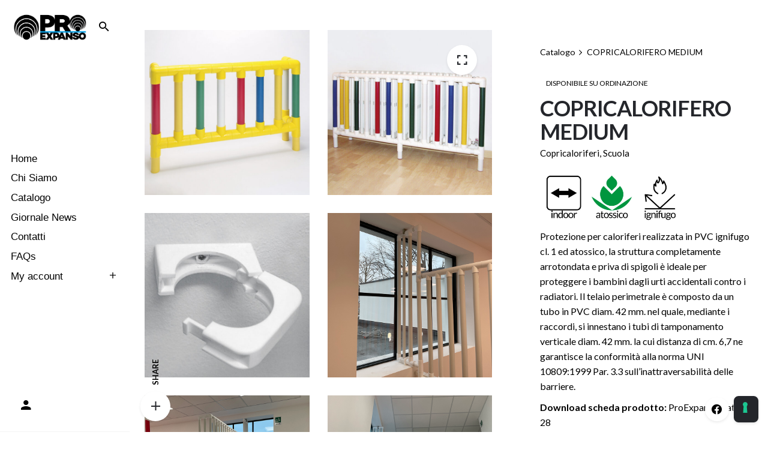

--- FILE ---
content_type: text/html; charset=UTF-8
request_url: https://proexpanso.com/product/copricalorifero-medium/
body_size: 24605
content:
<!DOCTYPE html>
<html lang="it-IT">
<head>
	<meta charset="UTF-8">
	<meta name="viewport" content="width=device-width, initial-scale=1">
	<title>COPRICALORIFERO MEDIUM &#8211; ProExpanso</title>
<meta name='robots' content='max-image-preview:large' />

<!-- Google Tag Manager for WordPress by gtm4wp.com -->
<script data-cfasync="false" data-pagespeed-no-defer>
	var gtm4wp_datalayer_name = "dataLayer";
	var dataLayer = dataLayer || [];
</script>
<!-- End Google Tag Manager for WordPress by gtm4wp.com --><link rel='dns-prefetch' href='//cdn.iubenda.com' />
<link rel="alternate" type="application/rss+xml" title="ProExpanso &raquo; Feed" href="https://proexpanso.com/feed/" />
<link rel="alternate" type="application/rss+xml" title="ProExpanso &raquo; Feed dei commenti" href="https://proexpanso.com/comments/feed/" />
<link rel="alternate" title="oEmbed (JSON)" type="application/json+oembed" href="https://proexpanso.com/wp-json/oembed/1.0/embed?url=https%3A%2F%2Fproexpanso.com%2Fproduct%2Fcopricalorifero-medium%2F" />
<link rel="alternate" title="oEmbed (XML)" type="text/xml+oembed" href="https://proexpanso.com/wp-json/oembed/1.0/embed?url=https%3A%2F%2Fproexpanso.com%2Fproduct%2Fcopricalorifero-medium%2F&#038;format=xml" />
<style id='wp-img-auto-sizes-contain-inline-css' type='text/css'>
img:is([sizes=auto i],[sizes^="auto," i]){contain-intrinsic-size:3000px 1500px}
/*# sourceURL=wp-img-auto-sizes-contain-inline-css */
</style>
<link rel='stylesheet' id='sbi_styles-css' href='https://proexpanso.com/wp-content/plugins/instagram-feed/css/sbi-styles.min.css?ver=6.10.0' type='text/css' media='all' />
<style id='wp-emoji-styles-inline-css' type='text/css'>

	img.wp-smiley, img.emoji {
		display: inline !important;
		border: none !important;
		box-shadow: none !important;
		height: 1em !important;
		width: 1em !important;
		margin: 0 0.07em !important;
		vertical-align: -0.1em !important;
		background: none !important;
		padding: 0 !important;
	}
/*# sourceURL=wp-emoji-styles-inline-css */
</style>
<style id='wp-block-library-inline-css' type='text/css'>
:root{--wp-block-synced-color:#7a00df;--wp-block-synced-color--rgb:122,0,223;--wp-bound-block-color:var(--wp-block-synced-color);--wp-editor-canvas-background:#ddd;--wp-admin-theme-color:#007cba;--wp-admin-theme-color--rgb:0,124,186;--wp-admin-theme-color-darker-10:#006ba1;--wp-admin-theme-color-darker-10--rgb:0,107,160.5;--wp-admin-theme-color-darker-20:#005a87;--wp-admin-theme-color-darker-20--rgb:0,90,135;--wp-admin-border-width-focus:2px}@media (min-resolution:192dpi){:root{--wp-admin-border-width-focus:1.5px}}.wp-element-button{cursor:pointer}:root .has-very-light-gray-background-color{background-color:#eee}:root .has-very-dark-gray-background-color{background-color:#313131}:root .has-very-light-gray-color{color:#eee}:root .has-very-dark-gray-color{color:#313131}:root .has-vivid-green-cyan-to-vivid-cyan-blue-gradient-background{background:linear-gradient(135deg,#00d084,#0693e3)}:root .has-purple-crush-gradient-background{background:linear-gradient(135deg,#34e2e4,#4721fb 50%,#ab1dfe)}:root .has-hazy-dawn-gradient-background{background:linear-gradient(135deg,#faaca8,#dad0ec)}:root .has-subdued-olive-gradient-background{background:linear-gradient(135deg,#fafae1,#67a671)}:root .has-atomic-cream-gradient-background{background:linear-gradient(135deg,#fdd79a,#004a59)}:root .has-nightshade-gradient-background{background:linear-gradient(135deg,#330968,#31cdcf)}:root .has-midnight-gradient-background{background:linear-gradient(135deg,#020381,#2874fc)}:root{--wp--preset--font-size--normal:16px;--wp--preset--font-size--huge:42px}.has-regular-font-size{font-size:1em}.has-larger-font-size{font-size:2.625em}.has-normal-font-size{font-size:var(--wp--preset--font-size--normal)}.has-huge-font-size{font-size:var(--wp--preset--font-size--huge)}.has-text-align-center{text-align:center}.has-text-align-left{text-align:left}.has-text-align-right{text-align:right}.has-fit-text{white-space:nowrap!important}#end-resizable-editor-section{display:none}.aligncenter{clear:both}.items-justified-left{justify-content:flex-start}.items-justified-center{justify-content:center}.items-justified-right{justify-content:flex-end}.items-justified-space-between{justify-content:space-between}.screen-reader-text{border:0;clip-path:inset(50%);height:1px;margin:-1px;overflow:hidden;padding:0;position:absolute;width:1px;word-wrap:normal!important}.screen-reader-text:focus{background-color:#ddd;clip-path:none;color:#444;display:block;font-size:1em;height:auto;left:5px;line-height:normal;padding:15px 23px 14px;text-decoration:none;top:5px;width:auto;z-index:100000}html :where(.has-border-color){border-style:solid}html :where([style*=border-top-color]){border-top-style:solid}html :where([style*=border-right-color]){border-right-style:solid}html :where([style*=border-bottom-color]){border-bottom-style:solid}html :where([style*=border-left-color]){border-left-style:solid}html :where([style*=border-width]){border-style:solid}html :where([style*=border-top-width]){border-top-style:solid}html :where([style*=border-right-width]){border-right-style:solid}html :where([style*=border-bottom-width]){border-bottom-style:solid}html :where([style*=border-left-width]){border-left-style:solid}html :where(img[class*=wp-image-]){height:auto;max-width:100%}:where(figure){margin:0 0 1em}html :where(.is-position-sticky){--wp-admin--admin-bar--position-offset:var(--wp-admin--admin-bar--height,0px)}@media screen and (max-width:600px){html :where(.is-position-sticky){--wp-admin--admin-bar--position-offset:0px}}

/*# sourceURL=wp-block-library-inline-css */
</style><style id='wp-block-image-inline-css' type='text/css'>
.wp-block-image>a,.wp-block-image>figure>a{display:inline-block}.wp-block-image img{box-sizing:border-box;height:auto;max-width:100%;vertical-align:bottom}@media not (prefers-reduced-motion){.wp-block-image img.hide{visibility:hidden}.wp-block-image img.show{animation:show-content-image .4s}}.wp-block-image[style*=border-radius] img,.wp-block-image[style*=border-radius]>a{border-radius:inherit}.wp-block-image.has-custom-border img{box-sizing:border-box}.wp-block-image.aligncenter{text-align:center}.wp-block-image.alignfull>a,.wp-block-image.alignwide>a{width:100%}.wp-block-image.alignfull img,.wp-block-image.alignwide img{height:auto;width:100%}.wp-block-image .aligncenter,.wp-block-image .alignleft,.wp-block-image .alignright,.wp-block-image.aligncenter,.wp-block-image.alignleft,.wp-block-image.alignright{display:table}.wp-block-image .aligncenter>figcaption,.wp-block-image .alignleft>figcaption,.wp-block-image .alignright>figcaption,.wp-block-image.aligncenter>figcaption,.wp-block-image.alignleft>figcaption,.wp-block-image.alignright>figcaption{caption-side:bottom;display:table-caption}.wp-block-image .alignleft{float:left;margin:.5em 1em .5em 0}.wp-block-image .alignright{float:right;margin:.5em 0 .5em 1em}.wp-block-image .aligncenter{margin-left:auto;margin-right:auto}.wp-block-image :where(figcaption){margin-bottom:1em;margin-top:.5em}.wp-block-image.is-style-circle-mask img{border-radius:9999px}@supports ((-webkit-mask-image:none) or (mask-image:none)) or (-webkit-mask-image:none){.wp-block-image.is-style-circle-mask img{border-radius:0;-webkit-mask-image:url('data:image/svg+xml;utf8,<svg viewBox="0 0 100 100" xmlns="http://www.w3.org/2000/svg"><circle cx="50" cy="50" r="50"/></svg>');mask-image:url('data:image/svg+xml;utf8,<svg viewBox="0 0 100 100" xmlns="http://www.w3.org/2000/svg"><circle cx="50" cy="50" r="50"/></svg>');mask-mode:alpha;-webkit-mask-position:center;mask-position:center;-webkit-mask-repeat:no-repeat;mask-repeat:no-repeat;-webkit-mask-size:contain;mask-size:contain}}:root :where(.wp-block-image.is-style-rounded img,.wp-block-image .is-style-rounded img){border-radius:9999px}.wp-block-image figure{margin:0}.wp-lightbox-container{display:flex;flex-direction:column;position:relative}.wp-lightbox-container img{cursor:zoom-in}.wp-lightbox-container img:hover+button{opacity:1}.wp-lightbox-container button{align-items:center;backdrop-filter:blur(16px) saturate(180%);background-color:#5a5a5a40;border:none;border-radius:4px;cursor:zoom-in;display:flex;height:20px;justify-content:center;opacity:0;padding:0;position:absolute;right:16px;text-align:center;top:16px;width:20px;z-index:100}@media not (prefers-reduced-motion){.wp-lightbox-container button{transition:opacity .2s ease}}.wp-lightbox-container button:focus-visible{outline:3px auto #5a5a5a40;outline:3px auto -webkit-focus-ring-color;outline-offset:3px}.wp-lightbox-container button:hover{cursor:pointer;opacity:1}.wp-lightbox-container button:focus{opacity:1}.wp-lightbox-container button:focus,.wp-lightbox-container button:hover,.wp-lightbox-container button:not(:hover):not(:active):not(.has-background){background-color:#5a5a5a40;border:none}.wp-lightbox-overlay{box-sizing:border-box;cursor:zoom-out;height:100vh;left:0;overflow:hidden;position:fixed;top:0;visibility:hidden;width:100%;z-index:100000}.wp-lightbox-overlay .close-button{align-items:center;cursor:pointer;display:flex;justify-content:center;min-height:40px;min-width:40px;padding:0;position:absolute;right:calc(env(safe-area-inset-right) + 16px);top:calc(env(safe-area-inset-top) + 16px);z-index:5000000}.wp-lightbox-overlay .close-button:focus,.wp-lightbox-overlay .close-button:hover,.wp-lightbox-overlay .close-button:not(:hover):not(:active):not(.has-background){background:none;border:none}.wp-lightbox-overlay .lightbox-image-container{height:var(--wp--lightbox-container-height);left:50%;overflow:hidden;position:absolute;top:50%;transform:translate(-50%,-50%);transform-origin:top left;width:var(--wp--lightbox-container-width);z-index:9999999999}.wp-lightbox-overlay .wp-block-image{align-items:center;box-sizing:border-box;display:flex;height:100%;justify-content:center;margin:0;position:relative;transform-origin:0 0;width:100%;z-index:3000000}.wp-lightbox-overlay .wp-block-image img{height:var(--wp--lightbox-image-height);min-height:var(--wp--lightbox-image-height);min-width:var(--wp--lightbox-image-width);width:var(--wp--lightbox-image-width)}.wp-lightbox-overlay .wp-block-image figcaption{display:none}.wp-lightbox-overlay button{background:none;border:none}.wp-lightbox-overlay .scrim{background-color:#fff;height:100%;opacity:.9;position:absolute;width:100%;z-index:2000000}.wp-lightbox-overlay.active{visibility:visible}@media not (prefers-reduced-motion){.wp-lightbox-overlay.active{animation:turn-on-visibility .25s both}.wp-lightbox-overlay.active img{animation:turn-on-visibility .35s both}.wp-lightbox-overlay.show-closing-animation:not(.active){animation:turn-off-visibility .35s both}.wp-lightbox-overlay.show-closing-animation:not(.active) img{animation:turn-off-visibility .25s both}.wp-lightbox-overlay.zoom.active{animation:none;opacity:1;visibility:visible}.wp-lightbox-overlay.zoom.active .lightbox-image-container{animation:lightbox-zoom-in .4s}.wp-lightbox-overlay.zoom.active .lightbox-image-container img{animation:none}.wp-lightbox-overlay.zoom.active .scrim{animation:turn-on-visibility .4s forwards}.wp-lightbox-overlay.zoom.show-closing-animation:not(.active){animation:none}.wp-lightbox-overlay.zoom.show-closing-animation:not(.active) .lightbox-image-container{animation:lightbox-zoom-out .4s}.wp-lightbox-overlay.zoom.show-closing-animation:not(.active) .lightbox-image-container img{animation:none}.wp-lightbox-overlay.zoom.show-closing-animation:not(.active) .scrim{animation:turn-off-visibility .4s forwards}}@keyframes show-content-image{0%{visibility:hidden}99%{visibility:hidden}to{visibility:visible}}@keyframes turn-on-visibility{0%{opacity:0}to{opacity:1}}@keyframes turn-off-visibility{0%{opacity:1;visibility:visible}99%{opacity:0;visibility:visible}to{opacity:0;visibility:hidden}}@keyframes lightbox-zoom-in{0%{transform:translate(calc((-100vw + var(--wp--lightbox-scrollbar-width))/2 + var(--wp--lightbox-initial-left-position)),calc(-50vh + var(--wp--lightbox-initial-top-position))) scale(var(--wp--lightbox-scale))}to{transform:translate(-50%,-50%) scale(1)}}@keyframes lightbox-zoom-out{0%{transform:translate(-50%,-50%) scale(1);visibility:visible}99%{visibility:visible}to{transform:translate(calc((-100vw + var(--wp--lightbox-scrollbar-width))/2 + var(--wp--lightbox-initial-left-position)),calc(-50vh + var(--wp--lightbox-initial-top-position))) scale(var(--wp--lightbox-scale));visibility:hidden}}
/*# sourceURL=https://proexpanso.com/wp-includes/blocks/image/style.min.css */
</style>
<style id='wp-block-image-theme-inline-css' type='text/css'>
:root :where(.wp-block-image figcaption){color:#555;font-size:13px;text-align:center}.is-dark-theme :root :where(.wp-block-image figcaption){color:#ffffffa6}.wp-block-image{margin:0 0 1em}
/*# sourceURL=https://proexpanso.com/wp-includes/blocks/image/theme.min.css */
</style>
<style id='wp-block-group-inline-css' type='text/css'>
.wp-block-group{box-sizing:border-box}:where(.wp-block-group.wp-block-group-is-layout-constrained){position:relative}
/*# sourceURL=https://proexpanso.com/wp-includes/blocks/group/style.min.css */
</style>
<style id='wp-block-group-theme-inline-css' type='text/css'>
:where(.wp-block-group.has-background){padding:1.25em 2.375em}
/*# sourceURL=https://proexpanso.com/wp-includes/blocks/group/theme.min.css */
</style>
<link rel='stylesheet' id='wc-blocks-style-css' href='https://proexpanso.com/wp-content/plugins/woocommerce/assets/client/blocks/wc-blocks.css?ver=wc-10.4.3' type='text/css' media='all' />
<style id='global-styles-inline-css' type='text/css'>
:root{--wp--preset--aspect-ratio--square: 1;--wp--preset--aspect-ratio--4-3: 4/3;--wp--preset--aspect-ratio--3-4: 3/4;--wp--preset--aspect-ratio--3-2: 3/2;--wp--preset--aspect-ratio--2-3: 2/3;--wp--preset--aspect-ratio--16-9: 16/9;--wp--preset--aspect-ratio--9-16: 9/16;--wp--preset--color--black: #000000;--wp--preset--color--cyan-bluish-gray: #abb8c3;--wp--preset--color--white: #ffffff;--wp--preset--color--pale-pink: #f78da7;--wp--preset--color--vivid-red: #cf2e2e;--wp--preset--color--luminous-vivid-orange: #ff6900;--wp--preset--color--luminous-vivid-amber: #fcb900;--wp--preset--color--light-green-cyan: #7bdcb5;--wp--preset--color--vivid-green-cyan: #00d084;--wp--preset--color--pale-cyan-blue: #8ed1fc;--wp--preset--color--vivid-cyan-blue: #0693e3;--wp--preset--color--vivid-purple: #9b51e0;--wp--preset--color--brand-color: #00a1ff;--wp--preset--color--beige-dark: #A1824F;--wp--preset--color--dark-strong: #24262B;--wp--preset--color--dark-light: #32353C;--wp--preset--color--grey-strong: #838998;--wp--preset--gradient--vivid-cyan-blue-to-vivid-purple: linear-gradient(135deg,rgb(6,147,227) 0%,rgb(155,81,224) 100%);--wp--preset--gradient--light-green-cyan-to-vivid-green-cyan: linear-gradient(135deg,rgb(122,220,180) 0%,rgb(0,208,130) 100%);--wp--preset--gradient--luminous-vivid-amber-to-luminous-vivid-orange: linear-gradient(135deg,rgb(252,185,0) 0%,rgb(255,105,0) 100%);--wp--preset--gradient--luminous-vivid-orange-to-vivid-red: linear-gradient(135deg,rgb(255,105,0) 0%,rgb(207,46,46) 100%);--wp--preset--gradient--very-light-gray-to-cyan-bluish-gray: linear-gradient(135deg,rgb(238,238,238) 0%,rgb(169,184,195) 100%);--wp--preset--gradient--cool-to-warm-spectrum: linear-gradient(135deg,rgb(74,234,220) 0%,rgb(151,120,209) 20%,rgb(207,42,186) 40%,rgb(238,44,130) 60%,rgb(251,105,98) 80%,rgb(254,248,76) 100%);--wp--preset--gradient--blush-light-purple: linear-gradient(135deg,rgb(255,206,236) 0%,rgb(152,150,240) 100%);--wp--preset--gradient--blush-bordeaux: linear-gradient(135deg,rgb(254,205,165) 0%,rgb(254,45,45) 50%,rgb(107,0,62) 100%);--wp--preset--gradient--luminous-dusk: linear-gradient(135deg,rgb(255,203,112) 0%,rgb(199,81,192) 50%,rgb(65,88,208) 100%);--wp--preset--gradient--pale-ocean: linear-gradient(135deg,rgb(255,245,203) 0%,rgb(182,227,212) 50%,rgb(51,167,181) 100%);--wp--preset--gradient--electric-grass: linear-gradient(135deg,rgb(202,248,128) 0%,rgb(113,206,126) 100%);--wp--preset--gradient--midnight: linear-gradient(135deg,rgb(2,3,129) 0%,rgb(40,116,252) 100%);--wp--preset--font-size--small: 14px;--wp--preset--font-size--medium: 20px;--wp--preset--font-size--large: 17px;--wp--preset--font-size--x-large: 42px;--wp--preset--font-size--extra-small: 13px;--wp--preset--font-size--normal: 15px;--wp--preset--font-size--larger: 20px;--wp--preset--spacing--20: 0.44rem;--wp--preset--spacing--30: 0.67rem;--wp--preset--spacing--40: 1rem;--wp--preset--spacing--50: 1.5rem;--wp--preset--spacing--60: 2.25rem;--wp--preset--spacing--70: 3.38rem;--wp--preset--spacing--80: 5.06rem;--wp--preset--shadow--natural: 6px 6px 9px rgba(0, 0, 0, 0.2);--wp--preset--shadow--deep: 12px 12px 50px rgba(0, 0, 0, 0.4);--wp--preset--shadow--sharp: 6px 6px 0px rgba(0, 0, 0, 0.2);--wp--preset--shadow--outlined: 6px 6px 0px -3px rgb(255, 255, 255), 6px 6px rgb(0, 0, 0);--wp--preset--shadow--crisp: 6px 6px 0px rgb(0, 0, 0);}:where(.is-layout-flex){gap: 0.5em;}:where(.is-layout-grid){gap: 0.5em;}body .is-layout-flex{display: flex;}.is-layout-flex{flex-wrap: wrap;align-items: center;}.is-layout-flex > :is(*, div){margin: 0;}body .is-layout-grid{display: grid;}.is-layout-grid > :is(*, div){margin: 0;}:where(.wp-block-columns.is-layout-flex){gap: 2em;}:where(.wp-block-columns.is-layout-grid){gap: 2em;}:where(.wp-block-post-template.is-layout-flex){gap: 1.25em;}:where(.wp-block-post-template.is-layout-grid){gap: 1.25em;}.has-black-color{color: var(--wp--preset--color--black) !important;}.has-cyan-bluish-gray-color{color: var(--wp--preset--color--cyan-bluish-gray) !important;}.has-white-color{color: var(--wp--preset--color--white) !important;}.has-pale-pink-color{color: var(--wp--preset--color--pale-pink) !important;}.has-vivid-red-color{color: var(--wp--preset--color--vivid-red) !important;}.has-luminous-vivid-orange-color{color: var(--wp--preset--color--luminous-vivid-orange) !important;}.has-luminous-vivid-amber-color{color: var(--wp--preset--color--luminous-vivid-amber) !important;}.has-light-green-cyan-color{color: var(--wp--preset--color--light-green-cyan) !important;}.has-vivid-green-cyan-color{color: var(--wp--preset--color--vivid-green-cyan) !important;}.has-pale-cyan-blue-color{color: var(--wp--preset--color--pale-cyan-blue) !important;}.has-vivid-cyan-blue-color{color: var(--wp--preset--color--vivid-cyan-blue) !important;}.has-vivid-purple-color{color: var(--wp--preset--color--vivid-purple) !important;}.has-black-background-color{background-color: var(--wp--preset--color--black) !important;}.has-cyan-bluish-gray-background-color{background-color: var(--wp--preset--color--cyan-bluish-gray) !important;}.has-white-background-color{background-color: var(--wp--preset--color--white) !important;}.has-pale-pink-background-color{background-color: var(--wp--preset--color--pale-pink) !important;}.has-vivid-red-background-color{background-color: var(--wp--preset--color--vivid-red) !important;}.has-luminous-vivid-orange-background-color{background-color: var(--wp--preset--color--luminous-vivid-orange) !important;}.has-luminous-vivid-amber-background-color{background-color: var(--wp--preset--color--luminous-vivid-amber) !important;}.has-light-green-cyan-background-color{background-color: var(--wp--preset--color--light-green-cyan) !important;}.has-vivid-green-cyan-background-color{background-color: var(--wp--preset--color--vivid-green-cyan) !important;}.has-pale-cyan-blue-background-color{background-color: var(--wp--preset--color--pale-cyan-blue) !important;}.has-vivid-cyan-blue-background-color{background-color: var(--wp--preset--color--vivid-cyan-blue) !important;}.has-vivid-purple-background-color{background-color: var(--wp--preset--color--vivid-purple) !important;}.has-black-border-color{border-color: var(--wp--preset--color--black) !important;}.has-cyan-bluish-gray-border-color{border-color: var(--wp--preset--color--cyan-bluish-gray) !important;}.has-white-border-color{border-color: var(--wp--preset--color--white) !important;}.has-pale-pink-border-color{border-color: var(--wp--preset--color--pale-pink) !important;}.has-vivid-red-border-color{border-color: var(--wp--preset--color--vivid-red) !important;}.has-luminous-vivid-orange-border-color{border-color: var(--wp--preset--color--luminous-vivid-orange) !important;}.has-luminous-vivid-amber-border-color{border-color: var(--wp--preset--color--luminous-vivid-amber) !important;}.has-light-green-cyan-border-color{border-color: var(--wp--preset--color--light-green-cyan) !important;}.has-vivid-green-cyan-border-color{border-color: var(--wp--preset--color--vivid-green-cyan) !important;}.has-pale-cyan-blue-border-color{border-color: var(--wp--preset--color--pale-cyan-blue) !important;}.has-vivid-cyan-blue-border-color{border-color: var(--wp--preset--color--vivid-cyan-blue) !important;}.has-vivid-purple-border-color{border-color: var(--wp--preset--color--vivid-purple) !important;}.has-vivid-cyan-blue-to-vivid-purple-gradient-background{background: var(--wp--preset--gradient--vivid-cyan-blue-to-vivid-purple) !important;}.has-light-green-cyan-to-vivid-green-cyan-gradient-background{background: var(--wp--preset--gradient--light-green-cyan-to-vivid-green-cyan) !important;}.has-luminous-vivid-amber-to-luminous-vivid-orange-gradient-background{background: var(--wp--preset--gradient--luminous-vivid-amber-to-luminous-vivid-orange) !important;}.has-luminous-vivid-orange-to-vivid-red-gradient-background{background: var(--wp--preset--gradient--luminous-vivid-orange-to-vivid-red) !important;}.has-very-light-gray-to-cyan-bluish-gray-gradient-background{background: var(--wp--preset--gradient--very-light-gray-to-cyan-bluish-gray) !important;}.has-cool-to-warm-spectrum-gradient-background{background: var(--wp--preset--gradient--cool-to-warm-spectrum) !important;}.has-blush-light-purple-gradient-background{background: var(--wp--preset--gradient--blush-light-purple) !important;}.has-blush-bordeaux-gradient-background{background: var(--wp--preset--gradient--blush-bordeaux) !important;}.has-luminous-dusk-gradient-background{background: var(--wp--preset--gradient--luminous-dusk) !important;}.has-pale-ocean-gradient-background{background: var(--wp--preset--gradient--pale-ocean) !important;}.has-electric-grass-gradient-background{background: var(--wp--preset--gradient--electric-grass) !important;}.has-midnight-gradient-background{background: var(--wp--preset--gradient--midnight) !important;}.has-small-font-size{font-size: var(--wp--preset--font-size--small) !important;}.has-medium-font-size{font-size: var(--wp--preset--font-size--medium) !important;}.has-large-font-size{font-size: var(--wp--preset--font-size--large) !important;}.has-x-large-font-size{font-size: var(--wp--preset--font-size--x-large) !important;}
/*# sourceURL=global-styles-inline-css */
</style>

<style id='classic-theme-styles-inline-css' type='text/css'>
/*! This file is auto-generated */
.wp-block-button__link{color:#fff;background-color:#32373c;border-radius:9999px;box-shadow:none;text-decoration:none;padding:calc(.667em + 2px) calc(1.333em + 2px);font-size:1.125em}.wp-block-file__button{background:#32373c;color:#fff;text-decoration:none}
/*# sourceURL=/wp-includes/css/classic-themes.min.css */
</style>
<link rel='stylesheet' id='contact-form-7-css' href='https://proexpanso.com/wp-content/plugins/contact-form-7/includes/css/styles.css?ver=6.1.4' type='text/css' media='all' />
<style id='woocommerce-inline-inline-css' type='text/css'>
.woocommerce form .form-row .required { visibility: visible; }
/*# sourceURL=woocommerce-inline-inline-css */
</style>
<link rel='stylesheet' id='ywctm-frontend-css' href='https://proexpanso.com/wp-content/plugins/yith-woocommerce-catalog-mode-premium/assets/css/frontend.min.css?ver=2.16.0' type='text/css' media='all' />
<style id='ywctm-frontend-inline-css' type='text/css'>
form.cart button.single_add_to_cart_button, form.cart .quantity, .widget.woocommerce.widget_shopping_cart, .woocommerce-variation-price{display: none !important}
/*# sourceURL=ywctm-frontend-inline-css */
</style>
<link rel='stylesheet' id='ywctm-button-label-css' href='https://proexpanso.com/wp-content/plugins/yith-woocommerce-catalog-mode-premium/assets/css/button-label.min.css?ver=2.16.0' type='text/css' media='all' />
<style id='ywctm-button-label-inline-css' type='text/css'>
.ywctm-button-2019007 .ywctm-custom-button {color:#4b4b4b;background-color:#f9f5f2;border-style:solid;border-color:#247390;border-radius:0 0 0 0;border-width:1px 1px 1px 1px;margin:0px 0px 0px 0px;padding:5px 10px 5px 10px;max-width:max-content;}.ywctm-button-2019007 .ywctm-custom-button:hover {color:#4b4b4b;background-color:#f9f5f2;border-color:#247390;}.ywctm-button-2019006 .ywctm-custom-button {color:#247390;background-color:#ffffff;border-style:solid;border-color:#247390;border-radius:0 0 0 0;border-width:1px 1px 1px 1px;margin:0px 0px 0px 0px;padding:5px 10px 5px 10px;max-width:150px;}.ywctm-button-2019006 .ywctm-custom-button:hover {color:#ffffff;background-color:#247390;border-color:#247390;}.ywctm-button-2019005 .ywctm-custom-button {color:#ffffff;background-color:#36809a;border-style:solid;border-color:#247390;border-radius:0 0 0 0;border-width:1px 1px 1px 1px;margin:0px 0px 0px 0px;padding:5px 10px 5px 10px;max-width:200px;}.ywctm-button-2019005 .ywctm-custom-button:hover {color:#ffffff;background-color:#36809a;border-color:#247390;}.ywctm-button-2019004 .ywctm-custom-button {color:#ffffff;background-color:#e09004;border-style:solid;border-color:#247390;border-radius:0 0 0 0;border-width:1px 1px 1px 1px;margin:0 0 0 0;padding:5px 10px 5px 10px;max-width:200px;}.ywctm-button-2019004 .ywctm-custom-button:hover {color:#ffffff;background-color:#b97600;border-color:#247390;}
/*# sourceURL=ywctm-button-label-inline-css */
</style>
<link rel='stylesheet' id='parent-style-css' href='https://proexpanso.com/wp-content/themes/stockie/style.css?ver=6.9' type='text/css' media='all' />
<link rel='stylesheet' id='stockie-style-css' href='https://proexpanso.com/wp-content/themes/stockie-child/style.css?ver=1.0.0' type='text/css' media='all' />
<style id='stockie-style-inline-css' type='text/css'>
.site-header{border-bottom-style:solid;}.site-header.header-fixed{border:none;}.header-title .bg-image{background-size:auto;background-position:center center;background-repeat: repeat;}.header-title::after{background-color:transparent;}.breadcrumbs{background-color:rgba(0,0,0,0.01);}body .site-content{background-size:auto;background-position:center center;background-repeat: repeat;}footer.site-footer{background-size:cover;}.site-footer .widget,.site-footer .widget p,.site-footer .widget .subtitle,.site-footer .widget a,.site-footer .widget .widget-title, .site-footer .widget a:hover, .site-footer .widget h3 a, .site-footer .widget h4 a,.site-footer .widgets .socialbar a.social.outline span,.site-footer .widget_recent_comments .comment-author-link,.site-footer .widget_stockie_widget_subscribe button.btn,.site-footer .widgets select,.site-footer .widget_tag_cloud .tagcloud a,.site-footer .widget_tag_cloud .tagcloud a:hover{}.site-footer .widget .widget-title{}.site-footer .widgets .socialbar a.social.outline,.site-footer .widgets select,.site-footer .widget_tag_cloud .tagcloud a,.site-footer .widget_tag_cloud .tagcloud a:hover{}.site-footer .widgets .socialbar a.social.outline:hover{}body{font-family:'Lato', sans-serif;}input, select, textarea, .accordion-box .buttons h5.title, .woocommerce div.product accordion-box.outline h5{font-family:'Lato', sans-serif;}input, select, textarea, .accordion-box .buttons h5.title, .woocommerce div.product accordion-box.outline h5{font-family:'Lato', sans-serif;}.countdown-box .box-time .box-count, .chart-box-pie-content{font-family:'Lato', sans-serif;}h1, h2, h3, h4, h5, h6, .box-count, .font-titles, .tabNav_link.active, .icon-box-headline, .postNav_item_inner_heading, .btn, .button, a.button, .heading .title, .socialbar.inline a, .vc_row .vc-bg-side-text, .counter-box-count, .fullscreen-nav .menu-link{font-family:'Lato', sans-serif;}.portfolio-item h4, .portfolio-item h4.title, .portfolio-item h4 a:not(.btn), .portfolio-item-2 h4, .portfolio-item-2 h4.title, .portfolio-item-2 h4 a:not(.btn), ul.products li.product a:not(.btn):not(.trans-hover){font-family:'Lato', sans-serif;font-size:inherit;line-height:inherit;}.blog-item h3.title{font-family:'Lato', sans-serif;line-height: initial;} .blog-item h3.title a{font-size: initial;}.portfolio-item-2 h4{font-family:'Lato', sans-serif;}p.subtitle, .subtitle-font, a.category, .heading .title, .heading .subtitle{font-family:'Lato', sans-serif;}span.category > a, div.category > a{font-family:'Lato', sans-serif;}.portfolio-item .subtitle-font, .woocommerce ul.products li.product .subtitle-font.category, .woocommerce ul.products li.product .subtitle-font.category > a{font-family:'Lato', sans-serif;font-size:inherit;line-height:inherit;}input.classic::-webkit-input-placeholder, .contact-form.classic input::-webkit-input-placeholder, .contact-form.classic textarea::-webkit-input-placeholder, input.classic::-moz-placeholder{font-family:'Lato', sans-serif;}.contact-form.classic input::-moz-placeholder, .contact-form.classic textarea::-moz-placeholder{font-family:'Lato', sans-serif;}input.classic:-ms-input-placeholder, .contact-form.classic input:-ms-input-placeholder, .contact-form.classic textarea:-ms-input-placeholder{font-family:'Lato', sans-serif;} :root{--clb-color-primary:#00a1ff;--clb-link-color:#00a1ff;}@media screen and (max-width: 768px){.page-container.full { margin: 0;}}
/*# sourceURL=stockie-style-inline-css */
</style>
<link rel='stylesheet' id='stockie-grid-css' href='https://proexpanso.com/wp-content/themes/stockie/assets/css/grid.min.css?ver=6.9' type='text/css' media='all' />
<link rel='stylesheet' id='js_composer_front-css' href='https://proexpanso.com/wp-content/plugins/js_composer/assets/css/js_composer.min.css?ver=8.2' type='text/css' media='all' />

<script  type="text/javascript" class=" _iub_cs_skip" type="text/javascript" id="iubenda-head-inline-scripts-0">
/* <![CDATA[ */

var _iub = _iub || [];
_iub.csConfiguration = {"consentOnContinuedBrowsing":false,"whitelabel":false,"lang":"it","floatingPreferencesButtonDisplay":"bottom-right","siteId":2387754,"cookiePolicyId":63838460, "banner":{ "acceptButtonDisplay":true,"customizeButtonDisplay":true,"position":"float-top-center" }};

//# sourceURL=iubenda-head-inline-scripts-0
/* ]]> */
</script>
<script  type="text/javascript" charset="UTF-8" async="" class=" _iub_cs_skip" type="text/javascript" src="//cdn.iubenda.com/cs/iubenda_cs.js?ver=3.12.5" id="iubenda-head-scripts-0-js"></script>
<script type="text/javascript" src="https://proexpanso.com/wp-includes/js/jquery/jquery.min.js?ver=3.7.1" id="jquery-core-js"></script>
<script type="text/javascript" src="https://proexpanso.com/wp-includes/js/jquery/jquery-migrate.min.js?ver=3.4.1" id="jquery-migrate-js"></script>
<script type="text/javascript" id="wc-single-product-js-extra">
/* <![CDATA[ */
var wc_single_product_params = {"i18n_required_rating_text":"Seleziona una valutazione","i18n_rating_options":["1 stella su 5","2 stelle su 5","3 stelle su 5","4 stelle su 5","5 stelle su 5"],"i18n_product_gallery_trigger_text":"Visualizza la galleria di immagini a schermo intero","review_rating_required":"no","flexslider":{"rtl":false,"animation":"slide","smoothHeight":true,"directionNav":false,"controlNav":"thumbnails","slideshow":false,"animationSpeed":500,"animationLoop":false,"allowOneSlide":false},"zoom_enabled":"","zoom_options":[],"photoswipe_enabled":"","photoswipe_options":{"shareEl":false,"closeOnScroll":false,"history":false,"hideAnimationDuration":0,"showAnimationDuration":0},"flexslider_enabled":""};
//# sourceURL=wc-single-product-js-extra
/* ]]> */
</script>
<script type="text/javascript" src="https://proexpanso.com/wp-content/plugins/woocommerce/assets/js/frontend/single-product.min.js?ver=10.4.3" id="wc-single-product-js" defer="defer" data-wp-strategy="defer"></script>
<script type="text/javascript" src="https://proexpanso.com/wp-content/plugins/woocommerce/assets/js/jquery-blockui/jquery.blockUI.min.js?ver=2.7.0-wc.10.4.3" id="wc-jquery-blockui-js" defer="defer" data-wp-strategy="defer"></script>
<script type="text/javascript" src="https://proexpanso.com/wp-content/plugins/woocommerce/assets/js/js-cookie/js.cookie.min.js?ver=2.1.4-wc.10.4.3" id="wc-js-cookie-js" defer="defer" data-wp-strategy="defer"></script>
<script type="text/javascript" id="woocommerce-js-extra">
/* <![CDATA[ */
var woocommerce_params = {"ajax_url":"/wp-admin/admin-ajax.php","wc_ajax_url":"/?wc-ajax=%%endpoint%%","i18n_password_show":"Mostra password","i18n_password_hide":"Nascondi password"};
//# sourceURL=woocommerce-js-extra
/* ]]> */
</script>
<script type="text/javascript" src="https://proexpanso.com/wp-content/plugins/woocommerce/assets/js/frontend/woocommerce.min.js?ver=10.4.3" id="woocommerce-js" defer="defer" data-wp-strategy="defer"></script>
<script type="text/javascript" src="https://proexpanso.com/wp-content/plugins/yith-woocommerce-catalog-mode-premium/assets/js/button-label-frontend.min.js?ver=2.16.0" id="ywctm-button-label-js"></script>
<script></script><link rel="EditURI" type="application/rsd+xml" title="RSD" href="https://proexpanso.com/xmlrpc.php?rsd" />
<meta name="generator" content="WordPress 6.9" />
<meta name="generator" content="WooCommerce 10.4.3" />
<link rel="canonical" href="https://proexpanso.com/product/copricalorifero-medium/" />
<link rel='shortlink' href='https://proexpanso.com/?p=2019448' />

<!-- Google Tag Manager for WordPress by gtm4wp.com -->
<!-- GTM Container placement set to footer -->
<script data-cfasync="false" data-pagespeed-no-defer>
	var dataLayer_content = {"pagePostType":"product","pagePostType2":"single-product","pagePostAuthor":"ProExpanso"};
	dataLayer.push( dataLayer_content );
</script>
<script data-cfasync="false" data-pagespeed-no-defer>
(function(w,d,s,l,i){w[l]=w[l]||[];w[l].push({'gtm.start':
new Date().getTime(),event:'gtm.js'});var f=d.getElementsByTagName(s)[0],
j=d.createElement(s),dl=l!='dataLayer'?'&l='+l:'';j.async=true;j.src=
'//www.googletagmanager.com/gtm.js?id='+i+dl;f.parentNode.insertBefore(j,f);
})(window,document,'script','dataLayer','GTM-P2W49ZN');
</script>
<!-- End Google Tag Manager for WordPress by gtm4wp.com -->		<!-- HappyForms global container -->
		<script type="text/javascript">HappyForms = {};</script>
		<!-- End of HappyForms global container -->
			<noscript><style>.woocommerce-product-gallery{ opacity: 1 !important; }</style></noscript>
	<style type="text/css">.recentcomments a{display:inline !important;padding:0 !important;margin:0 !important;}</style><meta name="generator" content="Powered by WPBakery Page Builder - drag and drop page builder for WordPress."/>
<link rel="icon" href="https://proexpanso.com/wp-content/uploads/2021/10/cropped-ProExpanso-Favicon-32x32.png" sizes="32x32" />
<link rel="icon" href="https://proexpanso.com/wp-content/uploads/2021/10/cropped-ProExpanso-Favicon-192x192.png" sizes="192x192" />
<link rel="apple-touch-icon" href="https://proexpanso.com/wp-content/uploads/2021/10/cropped-ProExpanso-Favicon-180x180.png" />
<meta name="msapplication-TileImage" content="https://proexpanso.com/wp-content/uploads/2021/10/cropped-ProExpanso-Favicon-270x270.png" />
<noscript><style> .wpb_animate_when_almost_visible { opacity: 1; }</style></noscript><link rel='stylesheet' id='aos-css' href='https://proexpanso.com/wp-content/themes/stockie/assets/css/aos.css?ver=6.9' type='text/css' media='all' />
<link rel='stylesheet' id='ionicons-css' href='https://proexpanso.com/wp-content/themes/stockie/assets/css/ionicons.min.css?ver=6.9' type='text/css' media='all' />
<link rel='stylesheet' id='fontawesome-font-css-css' href='https://proexpanso.com/wp-content/themes/stockie/assets/fonts/fa/css/all.css?ver=6.9' type='text/css' media='all' />
<link rel='stylesheet' id='select2css-css' href='https://proexpanso.com/wp-content/themes/stockie/assets/css/select2.min.css?ver=6.9' type='text/css' media='all' />
<link rel='stylesheet' id='stockie-global-fonts-css' href='//fonts.googleapis.com/css?family=Lato%3A900i%2C900%2C700i%2C700%2C400i%2C400%2C300i%2C300%2C100i%2C100%26subset%3Dlatin-ext%2Clatin-ext%2Clatin-ext%2Clatin-ext%2Clatin-ext%2Clatin-ext%2Clatin-ext%2Clatin-ext%2Clatin-ext%2Clatin-ext%2Clatin-ext%2Clatin-ext%2Clatin-ext%2Clatin-ext&#038;ver&#038;display=swap' type='text/css' media='all' />
</head>
<body class="wp-singular product-template-default single single-product postid-2019448 wp-embed-responsive wp-theme-stockie wp-child-theme-stockie-child theme-stockie woocommerce woocommerce-page woocommerce-no-js type5-left stockie-theme-1.0.0 stockie-with-header-6 with-left-mobile-hamburger wpb-js-composer js-comp-ver-8.2 vc_responsive">
	
<div class="page-preloader hide" id="page-preloader">
		<div class="sk-fading-circle sk-preloader">
				        <div class="sk-circle1 sk-circle"></div>
				        <div class="sk-circle2 sk-circle"></div>
				        <div class="sk-circle3 sk-circle"></div>
				        <div class="sk-circle4 sk-circle"></div>
				        <div class="sk-circle5 sk-circle"></div>
				        <div class="sk-circle6 sk-circle"></div>
				        <div class="sk-circle7 sk-circle"></div>
				        <div class="sk-circle8 sk-circle"></div>
				        <div class="sk-circle9 sk-circle"></div>
				        <div class="sk-circle10 sk-circle"></div>
				        <div class="sk-circle11 sk-circle"></div>
				        <div class="sk-circle12 sk-circle"></div>
				      </div></div>			<a class="scroll-top mobile-hide" id="page-scroll-top">
		<div class="scroll-top-inner btn-round">
			<span class="scroll-top-inner-tag font-titles">Back to top</span>
			<i class="ion ion-ios-arrow-up"></i>	
		</div>
	</a>

	

	
		<div class="share-bar header-6" tabindex="0">

			<div class="title btn-round">
				<i class="ion brand-bg-color brand-color-hover ion-android-add"></i>
				<span class="name font-titles">Share</span>
			</div>
			<div class="links">
				<a target="_blank" href="https://twitter.com/intent/tweet?text=https%3A%2F%2Fproexpanso.com%2Fproduct%2Fcopricalorifero-medium%2F"><i class="fa-brands fa-x-twitter"></i></a><a target="_blank" href="https://www.facebook.com/sharer/sharer.php?u=https%3A%2F%2Fproexpanso.com%2Fproduct%2Fcopricalorifero-medium%2F"><i class="icon fa-brands fa-facebook"></i></a><a target="_blank" href="http://pinterest.com/pin/create/button/?url=https%3A%2F%2Fproexpanso.com%2Fproduct%2Fcopricalorifero-medium%2F"><i class="fa-brands fa-pinterest-p"></i></a><a target="_blank" href="https://www.linkedin.com/shareArticle?mini=true&amp;url=https%3A%2F%2Fproexpanso.com%2Fproduct%2Fcopricalorifero-medium%2F&amp;title=COPRICALORIFERO+MEDIUM&amp;source=ProExpanso"><i class="fa-brands fa-linkedin"></i></a>			</div>
		</div>

	

<div class="social-bar">
    
    <div class="socialbar small">
        			<a target="_blank" href="https://www.facebook.com/" class="facebook brand-color-hover -unlink" aria-label="facebook"><i class="icon icon fa-brands fa-facebook"></i></a>					<a target="_blank" href="https://www.facebook.com/" class="linkedin brand-color-hover -unlink" aria-label="linkedin"><i class="icon fa-brands fa-linkedin"></i></a>		    </div>
</div>
	<div id="page" class="site">
		<a class="skip-link screen-reader-text" href="#main">Skip to content</a>

		
		

		


    <header id="masthead" class="site-header dark-text header-6"
         data-mobile-header-fixed="true"         data-fixed-initial-offset="150">
        <div class="header-wrap">
            <div class="header-wrap-inner vertical-inner">
                <div class="top-part">
                    
<!-- Fullscreen -->

                    <!-- Mobile menu -->
                    <div class="hamburger-menu" id="hamburger-menu">
                        <a href="#" class="hamburger btn-round-inner -filled -undash" aria-controls="site-navigation" aria-expanded="false" aria-label="Hamburger">
                            <span class="hamburger_line_1"></span>
                            <span class="hamburger_line_2"></span>
                            <span class="hamburger_line_3"></span>
                        </a>
                    </div>

                    
<div class="site-branding ">
	<div class="site-title">
		<a class="-undash" href="https://proexpanso.com/" rel="home">
			<div class="logo with-mobile">
									<img src="https://proexpanso.com/wp-content/uploads/2021/10/ProExpanso-Logo.png"  srcset="https://proexpanso.com/wp-content/uploads/2021/10/ProExpanso-Logo.png 2x" alt="ProExpanso">
							</div>
			<div class="fixed-logo">
									<img src="https://proexpanso.com/wp-content/uploads/2021/10/ProExpanso-Logo.png"  srcset="https://proexpanso.com/wp-content/uploads/2021/10/ProExpanso-Logo.png 2x" alt="ProExpanso">
							</div>
						<div class="mobile-logo">
				<img src="https://proexpanso.com/wp-content/uploads/2021/10/ProExpanso-Logo.png" class=" alt="ProExpanso">
			</div>
									<div class="fixed-mobile-logo">
				<img src="https://proexpanso.com/wp-content/uploads/2021/10/ProExpanso-Logo.png" class="" alt="ProExpanso">
			</div>
						<div class="for-onepage">
				<span class="dark hidden">
											<img src="https://proexpanso.com/wp-content/uploads/2021/10/ProExpanso-Logo.png"  srcset="https://proexpanso.com/wp-content/uploads/2021/10/ProExpanso-Logo.png 2x" alt="ProExpanso">
									</span>
				<span class="light hidden">
											<img src="https://proexpanso.com/wp-content/uploads/2021/10/ProExpanso-Logo-white.png"  srcset="https://proexpanso.com/wp-content/uploads/2021/10/ProExpanso-Logo-white.png 2x" alt="ProExpanso">
									</span>
			</div>
		</a>
	</div>
		<div class="search">
		<a class="-undash" href="#" data-nav-search="true">
			<i class="btn-round-inner ion ion-android-search"></i>
		</a>
	</div>
	</div><!-- .site-branding -->                </div>

                <div class="middle-part">
                    
<nav id="site-navigation" class="main-nav">

	<div class="slide-in-overlay menu-slide-in-overlay">
        <div class="overlay"></div>
		<div class="close close-bar">
			<div class="close-bar-btn btn-round -round-animation" tabindex="0">
				<i class="ion ion-android-close"></i>
			</div>
		</div>
		<div class="holder">

			<!-- Navigation -->
			<div id="mega-menu-wrap" class="main-nav-container">
				<ul id="primary-menu" class="menu"><li id="nav-menu-item-2019022-695e229e55cd6" class="mega-menu-item nav-item menu-item-depth-0 "><a href="https://proexpanso.com/" class="menu-link -undash main-menu-link item-title"><span>Home</span></a></li>
<li id="nav-menu-item-2019107-695e229e55d79" class="mega-menu-item nav-item menu-item-depth-0 "><a href="https://proexpanso.com/chi-siamo/" class="menu-link -undash main-menu-link item-title"><span>Chi Siamo</span></a></li>
<li id="nav-menu-item-2020500-695e229e55e01" class="mega-menu-item nav-item menu-item-depth-0 "><a href="https://proexpanso.com/catalogo/" class="menu-link -undash main-menu-link item-title"><span>Catalogo</span></a></li>
<li id="nav-menu-item-2019108-695e229e55e7a" class="mega-menu-item nav-item menu-item-depth-0 "><a href="https://proexpanso.com/giornale-news/" class="menu-link -undash main-menu-link item-title"><span>Giornale News</span></a></li>
<li id="nav-menu-item-2019109-695e229e55ee2" class="mega-menu-item nav-item menu-item-depth-0 "><a href="https://proexpanso.com/contatti/" class="menu-link -undash main-menu-link item-title"><span>Contatti</span></a></li>
<li id="nav-menu-item-2019110-695e229e55f4a" class="mega-menu-item nav-item menu-item-depth-0 "><a href="https://proexpanso.com/faqs/" class="menu-link -undash main-menu-link item-title"><span>FAQs</span></a></li>
<li id="nav-menu-item-2019111-695e229e55fb1" class="mega-menu-item nav-item menu-item-depth-0 has-submenu "><a href="https://proexpanso.com/my-account/" class="menu-link -undash main-menu-link item-title"><span>My account</span><div class="has-submenu-icon"><i class="ion btn-round-inner -small ion-android-add"></i></div></a>
<div class="sub-nav"><ul class="menu-depth-1 sub-menu sub-nav-group" >
	<li id="nav-menu-item-2019113-695e229e56016" class="mega-menu-item sub-nav-item menu-item-depth-1 "><a href="https://proexpanso.com/add-to-quote-product-list/" class="menu-link -undash sub-menu-link"><span>Richiesta Quotazione</span></a></li>
</ul></div>
</li>
</ul>			</div>

			<!-- Lang switcher -->
			

		
			<!-- Copyright -->
			<div class="copyright">
				© 2021, ProExpanso p.IVA\VAT IT05267510260. Made by <a href="https://forplane.com" target="_blank">ForPlane</a>.<br>
				All right reserved.			</div>

			<!-- Social links -->
					</div>
	</div>
</nav>
                </div>

                <div class="bottom-part">
                    <div class="search">
                        <a class="-undash" href="#" data-nav-search="true">
                            <i class="icon ion ion-android-search"></i>
                        </a>
                    </div>

                    

<ul class="menu-other">

	
	<li>
		
	</li>

	
		
		
			
				<li>
					<a class="user" href="https://proexpanso.com/my-account/" aria-label="My account">
						<i class="btn-round-inner ion ion-android-person"></i>
					</a>
				</li>

			
			
		
	</ul>


                    <div class="close-menu"></div>
                </div>
            </div>
        </div>
    </header>


<div class="fullscreen-nav" id="fullscreen-mega-menu">
    <div class="close close-bar" id="fullscreen-menu-close">
        <div class="close-bar-btn btn-round -round-animation" tabindex="0">
            <i class="ion ion-android-close"></i>
        </div>
    </div>
    <div class="fullscreen-nav-wrap">
        <div id="fullscreen-mega-menu-wrap">
            <ul id="secondary-menu" class="menu"><li id="nav-menu-item-2019022-695e229e59167" class="mega-menu-item nav-item menu-item-depth-0 "><a href="https://proexpanso.com/" class="menu-link -undash main-menu-link item-title"><span>Home</span></a></li>
<li id="nav-menu-item-2019107-695e229e591e8" class="mega-menu-item nav-item menu-item-depth-0 "><a href="https://proexpanso.com/chi-siamo/" class="menu-link -undash main-menu-link item-title"><span>Chi Siamo</span></a></li>
<li id="nav-menu-item-2020500-695e229e59252" class="mega-menu-item nav-item menu-item-depth-0 "><a href="https://proexpanso.com/catalogo/" class="menu-link -undash main-menu-link item-title"><span>Catalogo</span></a></li>
<li id="nav-menu-item-2019108-695e229e592b4" class="mega-menu-item nav-item menu-item-depth-0 "><a href="https://proexpanso.com/giornale-news/" class="menu-link -undash main-menu-link item-title"><span>Giornale News</span></a></li>
<li id="nav-menu-item-2019109-695e229e59313" class="mega-menu-item nav-item menu-item-depth-0 "><a href="https://proexpanso.com/contatti/" class="menu-link -undash main-menu-link item-title"><span>Contatti</span></a></li>
<li id="nav-menu-item-2019110-695e229e5936f" class="mega-menu-item nav-item menu-item-depth-0 "><a href="https://proexpanso.com/faqs/" class="menu-link -undash main-menu-link item-title"><span>FAQs</span></a></li>
<li id="nav-menu-item-2019111-695e229e593cd" class="mega-menu-item nav-item menu-item-depth-0 has-submenu "><a href="https://proexpanso.com/my-account/" class="menu-link -undash main-menu-link item-title"><span>My account</span><div class="has-submenu-icon"><i class="ion btn-round-inner -small ion-android-add"></i></div></a>
<div class="sub-nav"><ul class="menu-depth-1 sub-menu sub-nav-group" >
	<li id="nav-menu-item-2019113-695e229e5943a" class="mega-menu-item sub-nav-item menu-item-depth-1 "><a href="https://proexpanso.com/add-to-quote-product-list/" class="menu-link -undash sub-menu-link"><span>Richiesta Quotazione</span></a></li>
</ul></div>
</li>
</ul>        </div>
    </div>
    <div class="copyright">
        
        

        
        <div class="content">
            © 2021, ProExpanso p.IVA\VAT IT05267510260. Made by <a href="https://forplane.com" target="_blank">ForPlane</a>.            <br>
            All right reserved.        </div>
        
        
    <div class="socialbar small">
        			<a target="_blank" href="https://www.facebook.com/" class="facebook brand-color-hover -unlink" aria-label="facebook"><i class="icon icon fa-brands fa-facebook"></i></a>					<a target="_blank" href="https://www.facebook.com/" class="linkedin brand-color-hover -unlink" aria-label="linkedin"><i class="icon fa-brands fa-linkedin"></i></a>		    </div>
    </div>
</div>

				<div class="header-search">
			<div class="close close-bar">
				<div class="close-bar-btn btn-round -round-animation" tabindex="0">
					<i class="ion ion-android-close"></i>
				</div>
			</div>
            <div class="search-wrap">
            
<form role="search" method="get" class="woocommerce-product-search" action="https://proexpanso.com/catalogo/">
	<label>
		<span class="screen-reader-text">Search for</span>
		<input autocomplete="off" type="text" class="search-field" name="s" placeholder="Search..." value="">
			</label>
	<select class="-small -flat -search" name="search_term" aria-label="Select categories">
		<option value="">Select Category</option>
					<option value="173">Antiscivolo</option>
					<option value="202">Barriere</option>
					<option value="236">Battiscopa</option>
					<option value="124">Blocca Finestre</option>
					<option value="122">Blocca Porte</option>
					<option value="201">Cancelletti</option>
					<option value="165">Collanti</option>
					<option value="183">Copricaloriferi</option>
					<option value="513">Corrimano</option>
					<option value="471">Erba Sintetica</option>
					<option value="338">Forme Geometriche</option>
					<option value="587">Giochi</option>
					<option value="248">Guaine Protettive</option>
					<option value="370">Occhielli</option>
					<option value="576">Paracolpi</option>
					<option value="72">Paraspigoli</option>
					<option value="349">Paraspigoli</option>
					<option value="141">Pavimento</option>
					<option value="278">Pavimento Antitrauma</option>
					<option value="288">Percorsi</option>
					<option value="322">Piscine</option>
					<option value="231">Profili</option>
					<option value="526">Protezioni Anti Trauma</option>
					<option value="466">Protezioni Impianti</option>
					<option value="530">Protezioni per Impianti</option>
					<option value="137">Protezioni Salvadita</option>
					<option value="153">Protezioni su Misura</option>
					<option value="154">Recinto</option>
					<option value="226">Rinforzo</option>
					<option value="410">Tatami</option>
					<option value="42">Scuola</option>
					<option value="43">Protezione Murale</option>
					<option value="49">Psicomotricità</option>
					<option value="52">Ospedali e Residenze per Anziani</option>
					<option value="50">Palestre e Impianti Sportivi</option>
					<option value="51">Pavimenti per Esterno</option>
			</select>
	<button type="submit" class="search search-submit btn-flat" aria-label="Search">
		<i class="ion ion-android-search"></i>
	</button>
</form>
<div class="search_results"></div>            </div>
		</div>
		
				<div class="content-right">
		
		<div id="content" class="site-content">
			
<div class="woo_c-product single-product subheader_excluded spacer_excluded sticky_included  sticky_product_position">
	
	<div id="primary" class="content-area"><main id="main" class="site-main" role="main">
			
		
<div id="product-2019448" class="post-2019448 product type-product status-publish has-post-thumbnail product_cat-copricaloriferi product_cat-scuola product_tag-indoor product_tag-outdoor product_tag-paraspigoli product_tag-pvc product_tag-scuola pa_manutenzione-non-utilizzare-detersivi pa_manutenzione-panno-umido pa_materiale-raccordi-moplen pa_materiale-struttura-portante-pvc-estruso-diam-42-mm-spessore-2-mm pa_materiale-struttura-secondaria-pvc-estruso-diam-42-mm-spessore-2-mm pa_posa-in-opera-mediante-staffe-a-sganciamento-rapido-non-apribili-dai-bambini-e-tasselli pa_posa-in-opera-n-presenza-di-battiscopa-di-spessore-superiore-a-cm-1-sono-disponibili-su-richiesta-spessori-in-plastica-compatibili-con-le-staffe-in-dotazione pa_reazione-al-fuoco-ignifugo-cl-1 pa_reazione-al-fuoco-uni-9177 first onbackorder sold-individually shipping-taxable product-type-variable">

	
<div class="page-container">

    <div class="woocommerce-notices-wrapper"></div>
        <div class="sticky-product">
                    <div class="sticky-product-img" style="background-image: url(https://proexpanso.com/wp-content/uploads/2021/11/ProExpanso-P028A-150x150.jpg)"></div>
                <div class="sticky-product-desc">
            <a href="https://proexpanso.com/product/copricalorifero-medium/" class="title">COPRICALORIFERO MEDIUM</a>
            <div class="categories">
                                            <a href="https://proexpanso.com/product-category/copricaloriferi/" class="category">Copricaloriferi</a>
                            ,                             <a href="https://proexpanso.com/product-category/scuola/" class="category">Scuola</a>
                             
            </div>
            <span class="price"></span>
        </div>
                    <div class="variations_button sticky-product-btn">
                <a href="#variation_form_anchor" class="variation_anchor_link btn alt sticky-product-cart" aria-label="Variation">
                    <span class="icon">
                        <svg version="1.1"  xmlns="http://www.w3.org/2000/svg" xmlns:xlink="http://www.w3.org/1999/xlink" x="0px" y="0px" viewBox="0 0 12 16" xml:space="preserve">
                            <path class="st0" d="M9,4V3c0-1.7-1.3-3-3-3S3,1.3,3,3v1H0v10c0,1.1,0.9,2,2,2h8c1.1,0,2-0.9,2-2V4H9z M4,3c0-1.1,0.9-2,2-2
                            s2,0.9,2,2v1H4V3z"></path>
                        </svg>
                    </span>
                </a>
            </div>
            </div>

    <div class="vc_row">
        <div class="vc_col-lg-7 vc_col-md-6 vc_col-md-6 vc_col-sm-12 woo_c-product-image">
            <div class="woo_c-product-images stockie-gallery-sc gallery-wrap" data-gallery="stockie-custom-2019448">
                                <div class="woocommerce-product-gallery woocommerce-product-gallery--with-images woocommerce-product-gallery--columns-4 images with_gallery" data-columns="4">
                    <div class="image-wrap woocommerce-product-gallery__image"><div class="woo_c-product-image-slider-trigger btn-round grid-item gallery-image" data-gallery-item="0" data-lazy-item="" data-lazy-scope="products"><i class="ion ion-android-expand"></i></div><img class="gimg wp-post-image" src="https://proexpanso.com/wp-content/uploads/2021/11/ProExpanso-P028A-600x600.jpg" alt="COPRICALORIFERO MEDIUM"></div><div class="image-wrap woocommerce-product-gallery__image"><div class="grid-item gallery-image" data-gallery-item="1" data-lazy-item="" data-lazy-scope="products"></div><img class="gimg" src="https://proexpanso.com/wp-content/uploads/2021/11/ProExpanso-P028B-600x600.jpg" alt="COPRICALORIFERO MEDIUM"></div><div class="image-wrap woocommerce-product-gallery__image"><div class="grid-item gallery-image" data-gallery-item="2" data-lazy-item="" data-lazy-scope="products"></div><img class="gimg" src="https://proexpanso.com/wp-content/uploads/2021/10/ProExpanso-P027C-600x600.jpg" alt="COPRICALORIFERO MEDIUM"></div><div class="image-wrap woocommerce-product-gallery__image"><div class="grid-item gallery-image" data-gallery-item="3" data-lazy-item="" data-lazy-scope="products"></div><img class="gimg" src="https://proexpanso.com/wp-content/uploads/2021/11/Proexpanso-IMG_1139.jpg" alt="COPRICALORIFERO MEDIUM"></div><div class="image-wrap woocommerce-product-gallery__image"><div class="grid-item gallery-image" data-gallery-item="4" data-lazy-item="" data-lazy-scope="products"></div><img class="gimg" src="https://proexpanso.com/wp-content/uploads/2021/11/Proexpanso-IMG_1140.jpg" alt="COPRICALORIFERO MEDIUM"></div><div class="image-wrap woocommerce-product-gallery__image"><div class="grid-item gallery-image" data-gallery-item="5" data-lazy-item="" data-lazy-scope="products"></div><img class="gimg" src="https://proexpanso.com/wp-content/uploads/2021/11/Proexpanso-IMG_1144.jpg" alt="COPRICALORIFERO MEDIUM"></div><div class="image-wrap woocommerce-product-gallery__image"><div class="grid-item gallery-image" data-gallery-item="6" data-lazy-item="" data-lazy-scope="products"></div><img class="gimg" src="https://proexpanso.com/wp-content/uploads/2021/11/Proexpanso-IMG_1731.jpg" alt="COPRICALORIFERO MEDIUM"></div><div class="image-wrap woocommerce-product-gallery__image"><div class="grid-item gallery-image" data-gallery-item="7" data-lazy-item="" data-lazy-scope="products"></div><img class="gimg" src="https://proexpanso.com/wp-content/uploads/2021/11/Proexpanso-IMG_1734.jpg" alt="COPRICALORIFERO MEDIUM"></div><div class="image-wrap woocommerce-product-gallery__image"><div class="grid-item gallery-image" data-gallery-item="8" data-lazy-item="" data-lazy-scope="products"></div><img class="gimg" src="https://proexpanso.com/wp-content/uploads/2021/11/Proexpanso-IMG_1737.jpg" alt="COPRICALORIFERO MEDIUM"></div><div class="image-wrap woocommerce-product-gallery__image"><div class="grid-item gallery-image" data-gallery-item="9" data-lazy-item="" data-lazy-scope="products"></div><img class="gimg" src="https://proexpanso.com/wp-content/uploads/2021/11/Proexpanso-IMG_1738.jpg" alt="COPRICALORIFERO MEDIUM"></div><div class="image-wrap woocommerce-product-gallery__image"><div class="grid-item gallery-image" data-gallery-item="10" data-lazy-item="" data-lazy-scope="products"></div><img class="gimg" src="https://proexpanso.com/wp-content/uploads/2021/11/Proexpanso-IMG_1745.jpg" alt="COPRICALORIFERO MEDIUM"></div><div class="image-wrap woocommerce-product-gallery__image"><div class="grid-item gallery-image" data-gallery-item="11" data-lazy-item="" data-lazy-scope="products"></div><img class="gimg" src="https://proexpanso.com/wp-content/uploads/2021/11/Proexpanso-IMG_1749.jpg" alt="COPRICALORIFERO MEDIUM"></div><div class="image-wrap woocommerce-product-gallery__image"><div class="grid-item gallery-image" data-gallery-item="12" data-lazy-item="" data-lazy-scope="products"></div><img class="gimg" src="https://proexpanso.com/wp-content/uploads/2021/11/Proexpanso-IMG_1751.jpg" alt="COPRICALORIFERO MEDIUM"></div><div class="image-wrap woocommerce-product-gallery__image"><div class="grid-item gallery-image" data-gallery-item="13" data-lazy-item="" data-lazy-scope="products"></div><img class="gimg" src="https://proexpanso.com/wp-content/uploads/2021/11/Proexpanso-IMG_1752.jpg" alt="COPRICALORIFERO MEDIUM"></div><div class="image-wrap woocommerce-product-gallery__image"><div class="grid-item gallery-image" data-gallery-item="14" data-lazy-item="" data-lazy-scope="products"></div><img class="gimg" src="https://proexpanso.com/wp-content/uploads/2021/11/Proexpanso-IMG_3779.jpg" alt="COPRICALORIFERO MEDIUM"></div><div class="image-wrap woocommerce-product-gallery__image"><div class="grid-item gallery-image" data-gallery-item="15" data-lazy-item="" data-lazy-scope="products"></div><img class="gimg" src="https://proexpanso.com/wp-content/uploads/2021/11/Proexpanso-IMG_3925.jpg" alt="COPRICALORIFERO MEDIUM"></div>                </div>
                            </div>
        </div>
        <div class="vc_col-lg-5 vc_col-md-6 vc_col-md-6 vc_col-sm-12 woo_c-product-details">
            <div class="summary entry-summary woo_c-product-details-inner">

                
<div class="breadcrumb-holder">
    <nav aria-label="breadcrumb">
        <ol class="breadcrumb -flex -flex-align-center -flex-just-start -flex-wrap -unlist" itemscope itemtype="http://schema.org/BreadcrumbList">
                                    <li class="breadcrumb-item" itemprop="itemListElement" itemscope itemtype="http://schema.org/ListItem">
                                                                                        <a itemprop="item" href="https://proexpanso.com/catalogo/">
                                    <span itemprop="name">Catalogo</span>
                                </a>
                                                        <meta itemprop="position" content="1" />
                        </li>
                                            <li class="breadcrumb-item" itemprop="itemListElement" itemscope itemtype="http://schema.org/ListItem">
                            <svg class="default" width="5" height="9" viewBox="0 0 9 16" fill="none" xmlns="http://www.w3.org/2000/svg"><path d="M0 14.5697L1.36504 16L9 8L1.36504 0L0 1.4303L6.26992 8L0 14.5697V14.5697Z"></path></svg>                                                            <span itemprop="name" class="active">COPRICALORIFERO MEDIUM</span>
                                                        <meta itemprop="position" content="2" />
                        </li>
                            </ol>
    </nav>
</div>
                
                <div class="woo-summary-content">
                    <div class="wrap">
                        <span class="woo_c-product-details-label tag available-on-backorder">Disponibile su ordinazione</span><h1 itemprop="name" class="woo_c-product-details-title product_title entry-title">COPRICALORIFERO MEDIUM</h1><span class="posted_in categories"> <a href="https://proexpanso.com/product-category/copricaloriferi/" rel="tag">Copricaloriferi</a>, <a href="https://proexpanso.com/product-category/scuola/" rel="tag">Scuola</a></span><p class="price"></p>
<div class="woocommerce-product-details__short-description">
	<p><a href="https://proexpanso.com/wp-content/uploads/2021/10/ProExpanso-indoor.jpg"><img class="alignnone wp-image-2019195" src="https://proexpanso.com/wp-content/uploads/2021/10/ProExpanso-indoor-300x300.jpg" alt="" width="80" height="80" /></a><a href="https://proexpanso.com/wp-content/uploads/2021/10/ProExpanso-Atossico.jpg"><img class="alignnone wp-image-2019193" src="https://proexpanso.com/wp-content/uploads/2021/10/ProExpanso-Atossico-300x300.jpg" alt="" width="80" height="80" /></a><a href="https://proexpanso.com/wp-content/uploads/2021/10/ProExpanso-ignifugo.jpg"><img class="alignnone wp-image-2019194" src="https://proexpanso.com/wp-content/uploads/2021/10/ProExpanso-ignifugo-300x300.jpg" alt="" width="80" height="80" /></a></p>
<p class="p1">Protezione per caloriferi realizzata in PVC ignifugo cl. 1 ed atossico, la struttura completamente arrotondata e priva di spigoli è ideale per proteggere i bambini dagli urti accidentali contro i radiatori. Il telaio perimetrale è composto da un tubo in PVC diam. 42 mm. nel quale, mediante i raccordi, si innestano i tubi di tamponamento verticale diam. 42 mm. la cui distanza di cm. 6,7 ne garantisce la conformità alla norma UNI 10809:1999 Par. 3.3 sull’inattraversabilità delle barriere.</p>
<p><strong>Download scheda prodotto:</strong> <a href="https://proexpanso.com/wp-content/uploads/2021/11/BP-ProExpanso-Catalog-affiancate-indd_28.pdf" target="_blank" rel="noopener">ProExpanso Catalog 28</a></p>
<p><strong>Seleziona le misure per attivare la richiesta di quotazione.</strong></p>
</div>
<div class="product_meta">

	<button id=2019448 class='request-a-quote-button request_color_change single_add_to_cart_button button alt disabled' onclick='add_to_cart_product_page_variable_products(2019448, event); ' style=background-color:opacity:0.5; disabled>Richiedi Quotazione</button><a class='add_to_quote_clicked_message_link' style='display:none;' href=https://proexpanso.com/add-to-quote-product-list/></a>
	
		
			<span class="sku_wrapper">SKU: <span class="sku">PTERMOMED</span></span>

		
	
	<!-- Product category moved to /single-product/title.php -->
	
	
		
			<span class="tagged_as">Tags: <a href="https://proexpanso.com/product-tag/indoor/" rel="tag">Indoor</a>, <a href="https://proexpanso.com/product-tag/outdoor/" rel="tag">Outdoor</a>, <a href="https://proexpanso.com/product-tag/paraspigoli/" rel="tag">Paraspigoli</a>, <a href="https://proexpanso.com/product-tag/pvc/" rel="tag">PVC</a>, <a href="https://proexpanso.com/product-tag/scuola/" rel="tag">Scuola</a></span>
			
		
	
</div>

<form id="variation_form_anchor" class="variations_form cart" action="https://proexpanso.com/product/copricalorifero-medium/" method="post" enctype='multipart/form-data' data-product_id="2019448" data-product_variations="[{&quot;attributes&quot;:{&quot;attribute_pa_diametro-tubo&quot;:&quot;o-42-33-mm&quot;},&quot;availability_html&quot;:&quot;\n\n\t&lt;p class=\&quot;stock available-on-backorder\&quot;&gt;Disponibile su ordinazione&lt;\/p&gt;\n\n\n\n\n&quot;,&quot;backorders_allowed&quot;:false,&quot;dimensions&quot;:{&quot;length&quot;:&quot;&quot;,&quot;width&quot;:&quot;&quot;,&quot;height&quot;:&quot;&quot;},&quot;dimensions_html&quot;:&quot;N\/A&quot;,&quot;display_price&quot;:1,&quot;display_regular_price&quot;:1,&quot;image&quot;:{&quot;title&quot;:&quot;ProExpanso-P028A&quot;,&quot;caption&quot;:&quot;&quot;,&quot;url&quot;:&quot;https:\/\/proexpanso.com\/wp-content\/uploads\/2021\/11\/ProExpanso-P028A.jpg&quot;,&quot;alt&quot;:&quot;ProExpanso-P028A&quot;,&quot;src&quot;:&quot;https:\/\/proexpanso.com\/wp-content\/uploads\/2021\/11\/ProExpanso-P028A.jpg&quot;,&quot;srcset&quot;:&quot;https:\/\/proexpanso.com\/wp-content\/uploads\/2021\/11\/ProExpanso-P028A.jpg 800w, https:\/\/proexpanso.com\/wp-content\/uploads\/2021\/11\/ProExpanso-P028A-300x300.jpg 300w, https:\/\/proexpanso.com\/wp-content\/uploads\/2021\/11\/ProExpanso-P028A-150x150.jpg 150w, https:\/\/proexpanso.com\/wp-content\/uploads\/2021\/11\/ProExpanso-P028A-768x768.jpg 768w, https:\/\/proexpanso.com\/wp-content\/uploads\/2021\/11\/ProExpanso-P028A-200x200.jpg 200w, https:\/\/proexpanso.com\/wp-content\/uploads\/2021\/11\/ProExpanso-P028A-500x500.jpg 500w, https:\/\/proexpanso.com\/wp-content\/uploads\/2021\/11\/ProExpanso-P028A-600x600.jpg 600w, https:\/\/proexpanso.com\/wp-content\/uploads\/2021\/11\/ProExpanso-P028A-100x100.jpg 100w&quot;,&quot;sizes&quot;:&quot;(max-width: 800px) 100vw, 800px&quot;,&quot;full_src&quot;:&quot;https:\/\/proexpanso.com\/wp-content\/uploads\/2021\/11\/ProExpanso-P028A.jpg&quot;,&quot;full_src_w&quot;:800,&quot;full_src_h&quot;:800,&quot;gallery_thumbnail_src&quot;:&quot;https:\/\/proexpanso.com\/wp-content\/uploads\/2021\/11\/ProExpanso-P028A-100x100.jpg&quot;,&quot;gallery_thumbnail_src_w&quot;:100,&quot;gallery_thumbnail_src_h&quot;:100,&quot;thumb_src&quot;:&quot;https:\/\/proexpanso.com\/wp-content\/uploads\/2021\/11\/ProExpanso-P028A.jpg&quot;,&quot;thumb_src_w&quot;:800,&quot;thumb_src_h&quot;:800,&quot;src_w&quot;:800,&quot;src_h&quot;:800},&quot;image_id&quot;:2019790,&quot;is_downloadable&quot;:false,&quot;is_in_stock&quot;:true,&quot;is_purchasable&quot;:true,&quot;is_sold_individually&quot;:&quot;yes&quot;,&quot;is_virtual&quot;:false,&quot;max_qty&quot;:1,&quot;min_qty&quot;:1,&quot;price_html&quot;:&quot;&quot;,&quot;sku&quot;:&quot;PTERMOMED&quot;,&quot;variation_description&quot;:&quot;&lt;p&gt;Luce 6,7 cm.&lt;\/p&gt;\n&quot;,&quot;variation_id&quot;:2019449,&quot;variation_is_active&quot;:true,&quot;variation_is_visible&quot;:true,&quot;weight&quot;:&quot;&quot;,&quot;weight_html&quot;:&quot;N\/A&quot;}]">
	
	
		<div class="variations" role="presentation">
							<div id="variation_pa_diametro-tubo" class="variation">
					<div class="label"><label for="pa_color">Diametro Tubo:</label></div>

					<span class="select-holder -small"><select id="pa_diametro-tubo" class="-small -flat" name="attribute_pa_diametro-tubo" data-attribute_name="attribute_pa_diametro-tubo" data-show_option_none="yes"><option value="">Diametro Tubo</option></select></span>
				</div>
				<div class="reset variation"><a class="button btn-small btn-flat reset_variations" href="#"><i class="ion ion-left ion-android-refresh"></i><span>Clear</span></a></div>			
		</div>

		<div class="reset_variations_alert screen-reader-text" role="alert" aria-live="polite" aria-relevant="all"></div>
		
		<div class="single_variation_wrap">
			<div class="woocommerce-variation single_variation" role="alert" aria-relevant="additions"></div>		</div>
	
	</form>


                    </div>
                </div>
                
                
		<div class="woocommerce-share">
			<div class="wrap">
				Share this product:
				<div class="socialbar flat">
				<a href="https://www.facebook.com/sharer/sharer.php?u=https%3A%2F%2Fproexpanso.com%2Fproduct%2Fcopricalorifero-medium%2F"><span class="fab fa-facebook"></span></a><a href="https://twitter.com/intent/tweet?text=COPRICALORIFERO+MEDIUM,+https%3A%2F%2Fproexpanso.com%2Fproduct%2Fcopricalorifero-medium%2F"><span class="fab fa-twitter"></span></a><a href="https://www.linkedin.com/shareArticle?mini=true&url=https%3A%2F%2Fproexpanso.com%2Fproduct%2Fcopricalorifero-medium%2F&title=COPRICALORIFERO+MEDIUM&source=ProExpanso"><span class="fab fa-linkedin"></span></a>				</div>
			</div>
		</div>
		            </div>
        </div>
    </div>
</div>


	    <div class="woocommerce page-container">
        <div class="tab" data-stockie-tab-box="true" id="product_review">
            <div class="woocommerce-tabs wc-tabs-wrapper tabNav_wrapper">
                <ul class="tabs wc-tabs tabNav">
                    <li class="tabNav_line brand-bg-color"></li>
                                            <li class="description_tab tabNav_link active" id="tab-title-description" role="presentation" data-stockie-tab="description">
                            <div class="title font-titles">
                                Descrizione                            </div>
                        </li>
                                            <li class="additional_information_tab tabNav_link" id="tab-title-additional_information" role="presentation" data-stockie-tab="additional_information">
                            <div class="title font-titles">
                                Informazioni aggiuntive                            </div>
                        </li>
                                    </ul>
            </div>
            <div class="tabItems">
                                    <div class="woocommerce-Tabs-panel woocommerce-Tabs-panel--description panel entry-content wc-tab tabItems_item active" data-stockie-tab-content="description" id="tab-description" role="tabpanel" aria-labelledby="tab-title-description">
                        <div class="wrap">
                            
<div class="wpb-content-wrapper"><div class="vc_row wpb_row vc_row-fluid"></div><div class="wpb_column vc_column_container vc_col-sm-6"><div class="vc_column-inner"><div class="wpb_wrapper"></div></div></div><div class="stockie-text-sc " 
	id="stockie-custom-695e229e704a5" 
	 
	>

	<p class="p1">Protezione per caloriferi realizzata in PVC ignifugo cl. 1 ed atossico, la struttura completamente arrotondata e priva di spigoli è ideale per proteggere i bambini dagli urti accidentali contro i radiatori. Il telaio perimetrale è composto da un tubo in PVC diam. 42 mm. nel quale, mediante i raccordi, si innestano i tubi di tamponamento verticale diam. 42 mm. la cui distanza di cm. 6,7 ne garantisce la conformità alla norma UNI 10809:1999 Par. 3.3 sull’inattraversabilità delle barriere.<span class="Apple-converted-space"> </span></p>
<p class="p1"><span style="font-family: -apple-system, BlinkMacSystemFont, Roboto, 'Segoe UI', Helvetica, Arial, sans-serif, 'Apple Color Emoji', 'Segoe UI Emoji', 'Segoe UI Symbol'; font-size: 1rem;"></p>
	
</div></span></p>
<p>&nbsp;</p>
</div>                        </div>
                    </div>
                                    <div class="woocommerce-Tabs-panel woocommerce-Tabs-panel--additional_information panel entry-content wc-tab tabItems_item" data-stockie-tab-content="additional_information" id="tab-additional_information" role="tabpanel" aria-labelledby="tab-title-additional_information">
                        <div class="wrap">
                            
<table class="shop_attributes">

	
	
			<tr class="">
			<th>Diametro Tubo</th>
			<td><p>Ø 42 + 42 mm</p>
</td>
		</tr>
			<tr class="alt">
			<th>Materiale</th>
			<td><p>RACCORDI: Moplen, STRUTTURA PORTANTE: PVC estruso diam. 42 mm. Spessore 2 mm., STRUTTURA SECONDARIA: PVC estruso diam. 42 mm. Spessore 2 mm.</p>
</td>
		</tr>
			<tr class="">
			<th>Reazione al Fuoco</th>
			<td><p>Ignifugo cl. 1, UNI 9177</p>
</td>
		</tr>
			<tr class="alt">
			<th>Inattraversabilità</th>
			<td><p>Inattraversabilità e Scalabilità: Conforme alla norma UNI 10809:1999 Paragrafo 3.3 (inattraversabilità) e paragrafo 3.2 (scalabilità)</p>
</td>
		</tr>
			<tr class="">
			<th>Gamma Colori</th>
			<td><p>Raccordi: disponibili bianchi o gialli, Tubo 42 mm. per tamponamento verticale: disponibile bianco, rosso, giallo, verde, blu, Tubo 42 mm. perimetrale: disponibile bianco e giallo</p>
</td>
		</tr>
			<tr class="alt">
			<th>Posa in Opera</th>
			<td><p>Mediante staffe a sganciamento rapido non apribili dai bambini e tasselli., n presenza di battiscopa di spessore superiore a cm. 1 sono disponibili su richiesta spessori in plastica compatibili con le staffe in dotazione.</p>
</td>
		</tr>
	
</table>
                        </div>
                    </div>
                            </div>
        </div>
    </div>

	
	<section class="woo-c_related page-container shop-product-type_1">
		<h3 class="heading-md">Related products</h3>
		<div class=" columns-3 columns-md-2 columns-sm-1">

		
<div class="clearfix">
	<ul class="products woo_c-products woo-products-slider" data-shop-masonry=&quot;true&quot; data-lazy-container="products">
<li class=" masonry-block grid-item post-2018979 product type-product status-publish has-post-thumbnail product_cat-protezione-murale product_cat-scuola product_tag-ignifugo product_tag-polietilene-espanso product_tag-protezione-murale product_tag-scuola pa_certificazioni-uni-en-71-3 pa_certificazioni-uni-en-913 pa_densita-100-kg-mc pa_finitura-liscia pa_h-altezza-altezza-100-cm pa_h-altezza-altezza-150-cm pa_h-altezza-altezza-200-cm pa_impermeabilita-resistente-ai-liquidi pa_l-larghezza-larghez-100-cm pa_manutenzione-lavare-con-ammoniaca-2-tappi-ogni-litro-dacqua pa_manutenzione-lavare-con-detergente-neutro pa_manutenzione-non-utilizzare-detergenti-aggressivi-con-schiuma pa_manutenzione-non-utilizzare-idropulitrici pa_materiale-polietilene-espanso-reticolato-a-cellule-chiuse pa_posa-in-opera-mediante-apposito-collante-a-presa-rapida-resa-03-kg-mq pa_reazione-al-fuoco-ignifugo-cl-1 pa_resistenza-uv-buona-per-interno-ed-esterno pa_spessore-spessore-10-mm pa_tipo-bordo-con-incastro-a-puzzle pa_tipo-bordo-con-taglio-dritto first onbackorder sold-individually shipping-taxable product-type-variable" data-product-item="true" data-lazy-item="" data-lazy-scope="products">
	<div class="product-content trans-shadow text-left product-hover-1">
		<div class="image-wrap">
			<div class="product-buttons">
										
													</div>
						<div class="slider">
				<a href="https://proexpanso.com/product/protezione-murale/">
					<img width="800" height="800" src="https://proexpanso.com/wp-content/uploads/2021/10/Proexpanso-PMP10100-23-24.jpg" class="attachment-woocommerce_thumbnail size-woocommerce_thumbnail" alt="Protezione Murale" decoding="async" fetchpriority="high" srcset="https://proexpanso.com/wp-content/uploads/2021/10/Proexpanso-PMP10100-23-24.jpg 800w, https://proexpanso.com/wp-content/uploads/2021/10/Proexpanso-PMP10100-23-24-300x300.jpg 300w, https://proexpanso.com/wp-content/uploads/2021/10/Proexpanso-PMP10100-23-24-150x150.jpg 150w, https://proexpanso.com/wp-content/uploads/2021/10/Proexpanso-PMP10100-23-24-768x768.jpg 768w, https://proexpanso.com/wp-content/uploads/2021/10/Proexpanso-PMP10100-23-24-200x200.jpg 200w, https://proexpanso.com/wp-content/uploads/2021/10/Proexpanso-PMP10100-23-24-500x500.jpg 500w, https://proexpanso.com/wp-content/uploads/2021/10/Proexpanso-PMP10100-23-24-600x600.jpg 600w, https://proexpanso.com/wp-content/uploads/2021/10/Proexpanso-PMP10100-23-24-100x100.jpg 100w" sizes="(max-width: 800px) 100vw, 800px" />
									</a>
                			</div>
		</div>

				<div class="wc-product-title-wrap without-price">
							<div class="category">
					<a class="trans-hover"  href="https://proexpanso.com/product-category/scuola/protezione-murale/" rel="tag">Protezione Murale</a>,				</div>
							<div class="category">
					<a class="trans-hover"  href="https://proexpanso.com/product-category/scuola/" rel="tag">Scuola</a>				</div>
						<h2 class="font-titles">
				<a href="https://proexpanso.com/product/protezione-murale/" class="color-dark">
					Protezione Murale				</a>
			</h2>
			<div class="hide-price-and-cart">
				<div class="price">
									</div>
				<div class="add-to-cart">
					
					<input type="hidden" name="add-to-cart" value="2018979" />
					<input type="hidden" name="product_id" value="2018979" />
					<input type="hidden" name="variation_id" class="variation_id" value="0" />

				</div>
			</div>
		</div>
	</div>
</li>
<li class=" masonry-block grid-item post-2019480 product type-product status-publish has-post-thumbnail product_cat-scuola product_cat-protezione-murale product_tag-ignifugo product_tag-indoor product_tag-outdoor product_tag-polietilene-espanso product_tag-protezioni-murali product_tag-scuola pa_certificazioni-uni-en-71-3 pa_certificazioni-uni-en-913 pa_densita-30-kg-mc pa_finitura-liscia pa_h-altezza-altezza-200-cm pa_impermeabilita-resistente-a-oli pa_impermeabilita-resistente-ad-acidi-basici pa_impermeabilita-resistente-ai-liquidi pa_l-larghezza-larghez-130-cm pa_manutenzione-panno-umido pa_manutenzione-lavare-con-detergente-neutro pa_materiale-accoppiato-a-p-v-c-nel-solo-lato-a-vista pa_materiale-polietilene-espanso-reticolato-a-cellule-chiuse pa_posa-in-opera-mediante-apposito-collante-a-presa-rapida-resa-03-kg-mq pa_reazione-al-fuoco-ignifugo-cl-1 pa_reazione-al-fuoco-uni-9177 pa_resistenza-uv-buona-per-interno pa_spessore-spessore-22-cm pa_spessore-spessore-44-cm onbackorder sold-individually shipping-taxable product-type-variable" data-product-item="true" data-lazy-item="" data-lazy-scope="products">
	<div class="product-content trans-shadow text-left product-hover-1">
		<div class="image-wrap">
			<div class="product-buttons">
										
													</div>
						<div class="slider">
				<a href="https://proexpanso.com/product/protezioni-murali-polietilene-espanso-reticolato-ignifugo-cl1/">
					<img width="800" height="800" src="https://proexpanso.com/wp-content/uploads/2021/11/ProExpanso-51-Protezioni-Murali.png" class="attachment-woocommerce_thumbnail size-woocommerce_thumbnail" alt="PROTEZIONI MURALI IN POLIETILENE ESPANSO RETICOLATO IGNIFUGO CL. 1" decoding="async" srcset="https://proexpanso.com/wp-content/uploads/2021/11/ProExpanso-51-Protezioni-Murali.png 800w, https://proexpanso.com/wp-content/uploads/2021/11/ProExpanso-51-Protezioni-Murali-300x300.png 300w, https://proexpanso.com/wp-content/uploads/2021/11/ProExpanso-51-Protezioni-Murali-150x150.png 150w, https://proexpanso.com/wp-content/uploads/2021/11/ProExpanso-51-Protezioni-Murali-768x768.png 768w, https://proexpanso.com/wp-content/uploads/2021/11/ProExpanso-51-Protezioni-Murali-200x200.png 200w, https://proexpanso.com/wp-content/uploads/2021/11/ProExpanso-51-Protezioni-Murali-500x500.png 500w, https://proexpanso.com/wp-content/uploads/2021/11/ProExpanso-51-Protezioni-Murali-600x600.png 600w, https://proexpanso.com/wp-content/uploads/2021/11/ProExpanso-51-Protezioni-Murali-100x100.png 100w" sizes="(max-width: 800px) 100vw, 800px" />
									</a>
                			</div>
		</div>

				<div class="wc-product-title-wrap without-price">
							<div class="category">
					<a class="trans-hover"  href="https://proexpanso.com/product-category/scuola/" rel="tag">Scuola</a>,				</div>
							<div class="category">
					<a class="trans-hover"  href="https://proexpanso.com/product-category/scuola/protezione-murale/" rel="tag">Protezione Murale</a>				</div>
						<h2 class="font-titles">
				<a href="https://proexpanso.com/product/protezioni-murali-polietilene-espanso-reticolato-ignifugo-cl1/" class="color-dark">
					PROTEZIONI MURALI IN POLIETILENE ESPANSO RETICOLATO IGNIFUGO CL. 1				</a>
			</h2>
			<div class="hide-price-and-cart">
				<div class="price">
									</div>
				<div class="add-to-cart">
					
					<input type="hidden" name="add-to-cart" value="2019480" />
					<input type="hidden" name="product_id" value="2019480" />
					<input type="hidden" name="variation_id" class="variation_id" value="0" />

				</div>
			</div>
		</div>
	</div>
</li>
<li class=" masonry-block grid-item post-2019470 product type-product status-publish has-post-thumbnail product_cat-protezioni-su-misura product_cat-scuola product_tag-ignifugo product_tag-indoor product_tag-outdoor product_tag-protezioni-su-misura product_tag-scuola pa_certificazioni-uni-en-71-3 pa_densita-30-kg-mc pa_finitura-liscia pa_h-altezza-altezza-max-200-cm pa_impermeabilita-resistente-a-oli pa_impermeabilita-resistente-ad-acidi-basici pa_impermeabilita-resistente-ai-liquidi pa_manutenzione-lavare-con-detergente-neutro pa_manutenzione-panno-umido pa_materiale-accoppiato-a-p-v-c-nel-solo-lato-a-vista pa_materiale-polietilene-espanso-reticolato-a-cellule-chiuse pa_posa-in-opera-mediante-apposito-collante-a-presa-rapida-resa-03-kg-mq pa_reazione-al-fuoco-ignifugo-cl-1 pa_reazione-al-fuoco-uni-9177 pa_resistenza-uv-buona-per-interno pa_spessore-spessore-22-cm pa_spessore-spessore-44-cm onbackorder sold-individually shipping-taxable product-type-variable" data-product-item="true" data-lazy-item="" data-lazy-scope="products">
	<div class="product-content trans-shadow text-left product-hover-1">
		<div class="image-wrap">
			<div class="product-buttons">
										
													</div>
						<div class="slider">
				<a href="https://proexpanso.com/product/protezione-su-misura-polietilene-2/">
					<img width="800" height="800" src="https://proexpanso.com/wp-content/uploads/2021/11/ProExpanso-47-Protezione-su-Misura.jpg" class="attachment-woocommerce_thumbnail size-woocommerce_thumbnail" alt="Protezione su Misura" decoding="async" srcset="https://proexpanso.com/wp-content/uploads/2021/11/ProExpanso-47-Protezione-su-Misura.jpg 800w, https://proexpanso.com/wp-content/uploads/2021/11/ProExpanso-47-Protezione-su-Misura-300x300.jpg 300w, https://proexpanso.com/wp-content/uploads/2021/11/ProExpanso-47-Protezione-su-Misura-150x150.jpg 150w, https://proexpanso.com/wp-content/uploads/2021/11/ProExpanso-47-Protezione-su-Misura-768x768.jpg 768w, https://proexpanso.com/wp-content/uploads/2021/11/ProExpanso-47-Protezione-su-Misura-200x200.jpg 200w, https://proexpanso.com/wp-content/uploads/2021/11/ProExpanso-47-Protezione-su-Misura-500x500.jpg 500w, https://proexpanso.com/wp-content/uploads/2021/11/ProExpanso-47-Protezione-su-Misura-600x600.jpg 600w, https://proexpanso.com/wp-content/uploads/2021/11/ProExpanso-47-Protezione-su-Misura-100x100.jpg 100w" sizes="(max-width: 800px) 100vw, 800px" />
									</a>
                					<a href="https://proexpanso.com/product/protezione-su-misura-polietilene-2/">
						<img width="800" height="800" src="https://proexpanso.com/wp-content/uploads/2021/11/Proepxnaso-IMG_0671-800x800.jpg" class="attachment-woocommerce_thumbnail size-woocommerce_thumbnail" alt="" decoding="async" loading="lazy" srcset="https://proexpanso.com/wp-content/uploads/2021/11/Proepxnaso-IMG_0671.jpg 800w, https://proexpanso.com/wp-content/uploads/2021/11/Proepxnaso-IMG_0671-300x300.jpg 300w, https://proexpanso.com/wp-content/uploads/2021/11/Proepxnaso-IMG_0671-150x150.jpg 150w, https://proexpanso.com/wp-content/uploads/2021/11/Proepxnaso-IMG_0671-768x768.jpg 768w, https://proexpanso.com/wp-content/uploads/2021/11/Proepxnaso-IMG_0671-200x200.jpg 200w, https://proexpanso.com/wp-content/uploads/2021/11/Proepxnaso-IMG_0671-500x500.jpg 500w, https://proexpanso.com/wp-content/uploads/2021/11/Proepxnaso-IMG_0671-100x100.jpg 100w" sizes="auto, (max-width: 800px) 100vw, 800px" />											</a>
								</div>
		</div>

				<div class="wc-product-title-wrap without-price">
							<div class="category">
					<a class="trans-hover"  href="https://proexpanso.com/product-category/scuola/protezioni-su-misura/" rel="tag">Protezioni su Misura</a>,				</div>
							<div class="category">
					<a class="trans-hover"  href="https://proexpanso.com/product-category/scuola/" rel="tag">Scuola</a>				</div>
						<h2 class="font-titles">
				<a href="https://proexpanso.com/product/protezione-su-misura-polietilene-2/" class="color-dark">
					Protezione su Misura				</a>
			</h2>
			<div class="hide-price-and-cart">
				<div class="price">
									</div>
				<div class="add-to-cart">
					
					<input type="hidden" name="add-to-cart" value="2019470" />
					<input type="hidden" name="product_id" value="2019470" />
					<input type="hidden" name="variation_id" class="variation_id" value="0" />

				</div>
			</div>
		</div>
	</div>
</li>
	</ul>
</div>
		</div>
	</section>

	

</div>

<div class="woo-c_recommended page-container">
	<div class=" columns-3 columns-md-2 columns-sm-1">
			</div>
</div>

	
	</div>
</div>

		</div><!-- #content -->
		<footer id="colophon" class="site-footer">

			<div class="page-container">
		<div class="widgets vc_row">
							<div class="vc_col-lg-3 vc_col-sm-6 widgets-column">
					<ul><li id="block-9" class="widget widget_block widget_media_image">
<figure class="wp-block-image size-full is-resized"><a href="https://proexpanso.com/wp-content/uploads/2021/10/ProExpanso-Logo.png"><img loading="lazy" decoding="async" src="https://proexpanso.com/wp-content/uploads/2021/10/ProExpanso-Logo.png" alt="" class="wp-image-2019062" width="197" height="82" srcset="https://proexpanso.com/wp-content/uploads/2021/10/ProExpanso-Logo.png 330w, https://proexpanso.com/wp-content/uploads/2021/10/ProExpanso-Logo-300x125.png 300w" sizes="auto, (max-width: 197px) 100vw, 197px" /></a></figure>
</li>
<li id="block-7" class="widget widget_block">
<div class="wp-block-group"><div class="wp-block-group__inner-container is-layout-flow wp-block-group-is-layout-flow"><div class="widget widget_stockie_widget_contact">Proexpanso | Segreteria Generale			<ul class="list-box contact-module">
							<li>
					Phone:
					<address> +39 0422 1628694</address>
				</li>
							<li>
					Email:
					<address> info@proexpanso.com</address>
				</li>
						</ul>
			</div>

<div class="widget widget_stockie_widget_contact">Nord | Centro Italia			<ul class="list-box contact-module">
							<li>
					Phone:
					<address> +39 328 1931333</address>
				</li>
							<li>
					Email:
					<address> andrea@proexpanso.com</address>
				</li>
						</ul>
			</div>

<div class="widget widget_stockie_widget_contact">Centro | Sud Italia			<ul class="list-box contact-module">
							<li>
					Phone:
					<address> +39 340 6823350</address>
				</li>
							<li>
					Email:
					<address> salvatore@proexpanso.com</address>
				</li>
						</ul>
			</div>

<div class="widget widget_stockie_widget_contact">Contatti			<ul class="list-box contact-module">
							<li>
					Address:
					<address> Vicolo Don Innocente Cagnin,38  31031 Carbonera (TV) Italy</address>
				</li>
						</ul>
			</div>

<div class="widget widget_stockie_widget_contact">			<ul class="list-box contact-module">
							<li>
					Address:
					<address> Via Madonna, 4  31048 San Biagio di Callalta (TV) Italy</address>
				</li>
						</ul>
			</div></div></div>
</li>
</ul>
				</div>
			
							<div class="vc_col-lg-3 vc_col-sm-6 widgets-column">
					<ul><li id="pages-1" class="widget widget_pages"><h3 class="title widget-title">Link</h3>
			<ul>
				<li class="page_item page-item-3"><a href="https://proexpanso.com/privacy-policy/">Privacy policy</a></li>
<li class="page_item page-item-8"><a href="https://proexpanso.com/catalog/">Catalog</a></li>
<li class="page_item page-item-11"><a href="https://proexpanso.com/my-account/">My account</a></li>
<li class="page_item page-item-31 "><a href="https://proexpanso.com/giornale-news/">Giornale News</a></li>
<li class="page_item page-item-324"><a href="https://proexpanso.com/faqs/">FAQs</a></li>
<li class="page_item page-item-19003"><a href="https://proexpanso.com/">Home</a></li>
<li class="page_item page-item-2018901"><a href="https://proexpanso.com/contatti/">Contatti</a></li>
<li class="page_item page-item-2018982"><a href="https://proexpanso.com/chi-siamo/">Chi Siamo</a></li>
<li class="page_item page-item-2019008"><a href="https://proexpanso.com/add-to-quote-product-list/">Richiesta Quotazione</a></li>
<li class="page_item page-item-2020447"><a href="https://proexpanso.com/materiali/">Materiali</a></li>
<li class="page_item page-item-2020454"><a href="https://proexpanso.com/normative/">Normative</a></li>
<li class="page_item page-item-2020497 current_page_parent"><a href="https://proexpanso.com/catalogo/">Catalogo</a></li>
			</ul>

			</li>
</ul>
				</div>
			
							<div class="vc_col-lg-3 vc_col-sm-6 widgets-column">
					<ul><li id="woocommerce_product_categories-1" class="widget woocommerce widget_product_categories"><h3 class="title widget-title">Categorie Prodotti</h3><ul class="product-categories"><li class="cat-item cat-item-278"><a href="https://proexpanso.com/product-category/scuola/pavimento-antitrauma/">Pavimento Antitrauma</a></li>
<li class="cat-item cat-item-72"><a href="https://proexpanso.com/product-category/scuola/paraspigoli/">Paraspigoli</a></li>
<li class="cat-item cat-item-122"><a href="https://proexpanso.com/product-category/scuola/blocca-porte/">Blocca Porte</a></li>
<li class="cat-item cat-item-124"><a href="https://proexpanso.com/product-category/scuola/blocca-finestre/">Blocca Finestre</a></li>
<li class="cat-item cat-item-137"><a href="https://proexpanso.com/product-category/scuola/protezioni-salvadita/">Protezioni Salvadita</a></li>
<li class="cat-item cat-item-141"><a href="https://proexpanso.com/product-category/scuola/pavimento-polietilene/">Pavimento</a></li>
<li class="cat-item cat-item-153"><a href="https://proexpanso.com/product-category/scuola/protezioni-su-misura/">Protezioni su Misura</a></li>
<li class="cat-item cat-item-154"><a href="https://proexpanso.com/product-category/scuola/recinto/">Recinto</a></li>
<li class="cat-item cat-item-43"><a href="https://proexpanso.com/product-category/scuola/protezione-murale/">Protezione Murale</a></li>
</ul></li>
</ul>
				</div>
			
							<div class="vc_col-lg-3 vc_col-sm-6 widgets-column">
					<ul><li id="stockie_widget_subscribe-1" class="widget widget_stockie_widget_subscribe"><h3 class="title widget-title">Stai in Contatto</h3>
		<div class="subscribe-widget contact-form">

			
			
							
<div class="wpcf7 no-js" id="wpcf7-f17666-o1" lang="en-US" dir="ltr" data-wpcf7-id="17666">
<div class="screen-reader-response"><p role="status" aria-live="polite" aria-atomic="true"></p> <ul></ul></div>
<form action="/product/copricalorifero-medium/#wpcf7-f17666-o1" method="post" class="wpcf7-form init" aria-label="Contact form" novalidate="novalidate" data-status="init">
<fieldset class="hidden-fields-container"><input type="hidden" name="_wpcf7" value="17666" /><input type="hidden" name="_wpcf7_version" value="6.1.4" /><input type="hidden" name="_wpcf7_locale" value="en_US" /><input type="hidden" name="_wpcf7_unit_tag" value="wpcf7-f17666-o1" /><input type="hidden" name="_wpcf7_container_post" value="0" /><input type="hidden" name="_wpcf7_posted_data_hash" value="" />
</fieldset>
<div class="subscribe-form">
	<p><span class="wpcf7-form-control-wrap" data-name="your-email"><input size="40" maxlength="400" class="wpcf7-form-control wpcf7-email wpcf7-validates-as-required wpcf7-text wpcf7-validates-as-email" aria-required="true" aria-invalid="false" placeholder="email" value="" type="email" name="your-email" /></span><br />
<input class="wpcf7-form-control wpcf7-submit has-spinner" type="submit" value="Ok" />
	</p>
</div><div class="wpcf7-response-output" aria-hidden="true"></div>
</form>
</div>
                <div class="hidden" data-contact-btn="true">
                    <button class="btn">
                        <span class="btn-load"></span>
                        <span class="text"></span>
                    </button>
                </div>
			
		</div>

	   </li>
<li id="text-1" class="widget widget_text">			<div class="textwidget"><p>Tieniti aggiornato con le nostre ultime notizie.</p>
</div>
		</li>
</ul>
				</div>
						<div class="clear"></div>
		</div>
	</div>
		
			<div class="site-info">
			<div class="page-container">
				<div class="vc_row">
					<div class="vc_col-md-12 wrap">
													<div class="left">
								© 2021, ProExpanso p.IVA\VAT IT05267510260. Made by <a href="https://forplane.com" target="_blank">ForPlane</a>.							</div>
							<div class="right">
								All right reserved.							</div>
											</div>
				</div>
			</div>
		</div>
	
</footer>

		<div class="modal-window container-loading">
			<div class="close btn-round -round-animation">
				<i class="ion ion-android-close"></i>
			</div>
			<div class="btn-loading-disabled"></div>
			<div class="modal-content container-loading"></div>
		</div>

			</div><!-- #page -->

		</div><!--.content-right-->
	
	
	<script type="speculationrules">
{"prefetch":[{"source":"document","where":{"and":[{"href_matches":"/*"},{"not":{"href_matches":["/wp-*.php","/wp-admin/*","/wp-content/uploads/*","/wp-content/*","/wp-content/plugins/*","/wp-content/themes/stockie-child/*","/wp-content/themes/stockie/*","/*\\?(.+)"]}},{"not":{"selector_matches":"a[rel~=\"nofollow\"]"}},{"not":{"selector_matches":".no-prefetch, .no-prefetch a"}}]},"eagerness":"conservative"}]}
</script>

<!-- GTM Container placement set to footer -->
<!-- Google Tag Manager (noscript) -->
				<noscript><iframe src="https://www.googletagmanager.com/ns.html?id=GTM-P2W49ZN" height="0" width="0" style="display:none;visibility:hidden" aria-hidden="true"></iframe></noscript>
<!-- End Google Tag Manager (noscript) --><script type="application/ld+json">{"@context":"https://schema.org/","@type":"BreadcrumbList","itemListElement":[{"@type":"ListItem","position":1,"item":{"name":"Home","@id":"https://proexpanso.com"}},{"@type":"ListItem","position":2,"item":{"name":"Scuola","@id":"https://proexpanso.com/product-category/scuola/"}},{"@type":"ListItem","position":3,"item":{"name":"COPRICALORIFERO MEDIUM","@id":"https://proexpanso.com/product/copricalorifero-medium/"}}]}</script><!-- Instagram Feed JS -->
<script type="text/javascript">
var sbiajaxurl = "https://proexpanso.com/wp-admin/admin-ajax.php";
</script>
<script type="text/html" id="wpb-modifications"> window.wpbCustomElement = 1; </script>	<script type='text/javascript'>
		(function () {
			var c = document.body.className;
			c = c.replace(/woocommerce-no-js/, 'woocommerce-js');
			document.body.className = c;
		})();
	</script>
	<script type="text/template" id="tmpl-variation-template">
	<div class="woocommerce-variation-description">{{{ data.variation.variation_description }}}</div>
	<div class="woocommerce-variation-price">{{{ data.variation.price_html }}}</div>
	<div class="woocommerce-variation-availability">{{{ data.variation.availability_html }}}</div>
</script>
<script type="text/template" id="tmpl-unavailable-variation-template">
	<p role="alert">Sorry, this product is unavailable. Please choose a different combination.</p>
</script>
<script type="text/javascript" src="https://proexpanso.com/wp-includes/js/dist/hooks.min.js?ver=dd5603f07f9220ed27f1" id="wp-hooks-js"></script>
<script type="text/javascript" src="https://proexpanso.com/wp-includes/js/dist/i18n.min.js?ver=c26c3dc7bed366793375" id="wp-i18n-js"></script>
<script type="text/javascript" id="wp-i18n-js-after">
/* <![CDATA[ */
wp.i18n.setLocaleData( { 'text direction\u0004ltr': [ 'ltr' ] } );
//# sourceURL=wp-i18n-js-after
/* ]]> */
</script>
<script type="text/javascript" src="https://proexpanso.com/wp-content/plugins/contact-form-7/includes/swv/js/index.js?ver=6.1.4" id="swv-js"></script>
<script type="text/javascript" id="contact-form-7-js-translations">
/* <![CDATA[ */
( function( domain, translations ) {
	var localeData = translations.locale_data[ domain ] || translations.locale_data.messages;
	localeData[""].domain = domain;
	wp.i18n.setLocaleData( localeData, domain );
} )( "contact-form-7", {"translation-revision-date":"2025-11-18 20:27:55+0000","generator":"GlotPress\/4.0.3","domain":"messages","locale_data":{"messages":{"":{"domain":"messages","plural-forms":"nplurals=2; plural=n != 1;","lang":"it"},"This contact form is placed in the wrong place.":["Questo modulo di contatto \u00e8 posizionato nel posto sbagliato."],"Error:":["Errore:"]}},"comment":{"reference":"includes\/js\/index.js"}} );
//# sourceURL=contact-form-7-js-translations
/* ]]> */
</script>
<script type="text/javascript" id="contact-form-7-js-before">
/* <![CDATA[ */
var wpcf7 = {
    "api": {
        "root": "https:\/\/proexpanso.com\/wp-json\/",
        "namespace": "contact-form-7\/v1"
    }
};
//# sourceURL=contact-form-7-js-before
/* ]]> */
</script>
<script type="text/javascript" src="https://proexpanso.com/wp-content/plugins/contact-form-7/includes/js/index.js?ver=6.1.4" id="contact-form-7-js"></script>
<script type="text/javascript" id="raq_shortcode_handler_scripts-js-extra">
/* <![CDATA[ */
var eraq_shortcode_handler_scripts_object = {"ajax_url":"https://proexpanso.com/wp-admin/admin-ajax.php","nonce":"fa57ceb2ac"};
//# sourceURL=raq_shortcode_handler_scripts-js-extra
/* ]]> */
</script>
<script type="text/javascript" src="https://proexpanso.com/wp-content/plugins/elex_request_a_quote_premium/includes/../assets/js/raq_shortcode_handler_scripts.js?ver=1767776926" id="raq_shortcode_handler_scripts-js"></script>
<script type="text/javascript" id="raq_add_quote_scripts-js-extra">
/* <![CDATA[ */
var elex_request_a_quote_scripts_object = {"ajax_url":"https://proexpanso.com/wp-admin/admin-ajax.php","nonce":"fa57ceb2ac","is_notice_enabled":"","notice_action_button":"\u003Ca class='elex_raq_notice_action_button_text' href=https://proexpanso.com/add-to-quote-product-list/\u003E\u003C/a\u003E","request_a_quote_page_redirect_url":"https://proexpanso.com/add-to-quote-product-list/","inject_css":"/** Card and Quote Icon Container.  */\n#raq_quote_list_popup_icon_container {\n\tposition: relative;\n\tmargin-right: 25px;\n}\n#elex_raq_mini_cart_icon {\n\tpadding: 20px;\n\tpadding-left:50px;\n}\n/** Card Container **/\n#raq_quote_card_popup {\n\tbox-shadow: 0 10px 16px 0 rgba(0,0,0,0.2),0 6px 20px 0 rgba(0,0,0,0.19);\n\tz-index: 9999999999;\n\tbackground-color: white;\n\twidth: auto;\n\tmax-width: 300px;\n\theight: auto;\n\tpadding: 20px;\n\tmargin-top: 25px;\n}\n\n/** Card Title Container.  */\n#raq_quote_card_title {\n\ttext-align: center;\n\tpadding-bottom: 5px;\n\tfont-size: 15px;\n\tfont-weight: 500;\n}\n\n#raq_mini_cart_toltal_items_badge {\n\tposition:absolute;\n\ttop:20px;\n\tright:20px;\n\tcolor: #ffff;\n\twidth: 15px;\n\theight: 15px;\n\tbackground-color: #418deb;\n\tfont-size: .6rem;\n\tmargin-left: auto;\n\tmargin-right: auto;\n\ttext-align: center;\n\tborder-radius: 50%;\n}\n\n#raq_quote_card_content {\n\tmax-height: 250px;\n\toverflow: scroll;\n}\n\n#raq_quote_card_button_container {\n\theight: auto;\n\ttext-align: center;\n\tpadding-top: 10px;\n\tfont-size: 12px;\n}\n\n#raq_individual_product_container_quote_basket {\n\tdisplay: grid;\n\tgrid-template-columns: 10% 20% 40% 30%;\n\tmargin-bottom: 10px;\n}\n\n#raq_product_name_quote_basket {\n\tfont-size: 12px;\n\tfont-weight: 700;\n\talign-items: center;\n\tmargin-left: 5px;\n}\n\n#raq_product_price_quote_basket {\n\tfont-size: 14px;\n\tcolor: #777;\n}\n\n#raq_remove_product_quote_basket {\n\tfont-size: 1.5rem;\n\tcolor: #777;\n\tplace-self: center;\n\tcursor: pointer;\n}\n\n#raq_quote_list_popup_icon_container span {\n\tfloat: right;\n\tcursor: pointer;\n}\n\n/** Customize add to quote button styles here. */\nbutton.request-a-quote-button {\n\t\n}\n\n/** Customize the alert message displayed below the add to quote button, when a user clicks on the add to quote button. */\na.add_to_quote_clicked_message_link:after {\n    content: \"View the quote list.\";\n}\n\n/** Customize the button text displayed on the ajax cart popup. */\n#raq_quote_card_button_container .button a:after {\n    content: \"View the quote list\";\n}\n\n/** Customize the notice message displayed on the top of the screen when a user clicks on the add to quote button. */\nspan.elex_raq_notice_message:after {\n    content: \"Quote list updated.\";\n}\n\n/** Customize the action button notice text displayed on the top of the screen when a user clicks on the add to quote button. */\na.elex_raq_notice_action_button_text:after {\n   content: \"View the quote list\";\n}","enable_ajax_cart":"no","custom_ajax_cart_icon_url":null,"onhover_color":"","button_color":"","custom_ajax_cart_icon_size":null,"is_hide_price_checked":"yes"};
//# sourceURL=raq_add_quote_scripts-js-extra
/* ]]> */
</script>
<script type="text/javascript" src="https://proexpanso.com/wp-content/plugins/elex_request_a_quote_premium/includes/../assets/js/raq_add_to_quote_scripts.js?ver=1767776926" id="raq_add_quote_scripts-js"></script>
<script type="text/javascript" id="woocommerce-hack-js-extra">
/* <![CDATA[ */
var wooajaxcart_localization = {"updating_text":"Updating...","warn_remove_text":"Are you sure you want to remove this item from cart?"};
//# sourceURL=woocommerce-hack-js-extra
/* ]]> */
</script>
<script type="text/javascript" src="https://proexpanso.com/wp-content/themes/stockie/assets/js/woocommerce.min.js?ver=6.9" id="woocommerce-hack-js"></script>
<script type="text/javascript" id="woocommerce-hack-js-after">
/* <![CDATA[ */
jQuery(document).on( 'ready', function() {
        wacZeroQuantityCheck = function(el_qty) { return true; };
    });
//# sourceURL=woocommerce-hack-js-after
/* ]]> */
</script>
<script type="text/javascript" src="https://proexpanso.com/wp-content/plugins/woocommerce/assets/js/sourcebuster/sourcebuster.min.js?ver=10.4.3" id="sourcebuster-js-js"></script>
<script type="text/javascript" id="wc-order-attribution-js-extra">
/* <![CDATA[ */
var wc_order_attribution = {"params":{"lifetime":1.0e-5,"session":30,"base64":false,"ajaxurl":"https://proexpanso.com/wp-admin/admin-ajax.php","prefix":"wc_order_attribution_","allowTracking":true},"fields":{"source_type":"current.typ","referrer":"current_add.rf","utm_campaign":"current.cmp","utm_source":"current.src","utm_medium":"current.mdm","utm_content":"current.cnt","utm_id":"current.id","utm_term":"current.trm","utm_source_platform":"current.plt","utm_creative_format":"current.fmt","utm_marketing_tactic":"current.tct","session_entry":"current_add.ep","session_start_time":"current_add.fd","session_pages":"session.pgs","session_count":"udata.vst","user_agent":"udata.uag"}};
//# sourceURL=wc-order-attribution-js-extra
/* ]]> */
</script>
<script type="text/javascript" src="https://proexpanso.com/wp-content/plugins/woocommerce/assets/js/frontend/order-attribution.min.js?ver=10.4.3" id="wc-order-attribution-js"></script>
<script type="text/javascript" src="https://proexpanso.com/wp-includes/js/underscore.min.js?ver=1.13.7" id="underscore-js"></script>
<script type="text/javascript" id="wp-util-js-extra">
/* <![CDATA[ */
var _wpUtilSettings = {"ajax":{"url":"/wp-admin/admin-ajax.php"}};
//# sourceURL=wp-util-js-extra
/* ]]> */
</script>
<script type="text/javascript" src="https://proexpanso.com/wp-includes/js/wp-util.min.js?ver=6.9" id="wp-util-js"></script>
<script type="text/javascript" id="wc-add-to-cart-variation-js-extra">
/* <![CDATA[ */
var wc_add_to_cart_variation_params = {"wc_ajax_url":"/?wc-ajax=%%endpoint%%","i18n_no_matching_variations_text":"Sorry, no products matched your selection. Please choose a different combination.","i18n_make_a_selection_text":"Please select some product options before adding this product to your cart.","i18n_unavailable_text":"Sorry, this product is unavailable. Please choose a different combination.","i18n_reset_alert_text":"Your selection has been reset. Please select some product options before adding this product to your cart."};
//# sourceURL=wc-add-to-cart-variation-js-extra
/* ]]> */
</script>
<script type="text/javascript" src="https://proexpanso.com/wp-content/plugins/woocommerce/assets/js/frontend/add-to-cart-variation.min.js?ver=10.4.3" id="wc-add-to-cart-variation-js" defer="defer" data-wp-strategy="defer"></script>
<script type="text/javascript" src="https://proexpanso.com/wp-content/plugins/js_composer/assets/js/dist/js_composer_front.min.js?ver=8.2" id="wpb_composer_front_js-js"></script>
<script type="text/javascript" src="https://proexpanso.com/wp-includes/js/imagesloaded.min.js?ver=5.0.0" id="imagesloaded-js"></script>
<script type="text/javascript" src="https://proexpanso.com/wp-includes/js/masonry.min.js?ver=4.2.2" id="masonry-js"></script>
<script type="text/javascript" src="https://proexpanso.com/wp-includes/js/jquery/jquery.masonry.min.js?ver=3.1.2b" id="jquery-masonry-js"></script>
<script type="text/javascript" src="https://proexpanso.com/wp-content/themes/stockie/assets/js/libs/aos.min.js?ver=6.9" id="aos-js"></script>
<script type="text/javascript" src="https://proexpanso.com/wp-content/plugins/js_composer/assets/lib/vendor/node_modules/isotope-layout/dist/isotope.pkgd.min.js?ver=8.2" id="isotope-js"></script>
<script type="text/javascript" src="https://proexpanso.com/wp-content/themes/stockie/assets/js/libs/jquery.mega-menu.min.js?ver=6.9" id="jquery-mega-menu-js"></script>
<script type="text/javascript" src="https://proexpanso.com/wp-content/themes/stockie/assets/js/libs/jquery.select2.min.js?ver=6.9" id="jquery-select2-js"></script>
<script type="text/javascript" src="https://proexpanso.com/wp-content/themes/stockie/assets/js/libs/owl.carousel.min.js?ver=6.9" id="owl-carousel-js"></script>
<script type="text/javascript" id="stockie-main-js-extra">
/* <![CDATA[ */
var stockieVariables = {"url":"https://proexpanso.com/wp-admin/admin-ajax.php","view_cart":"View Cart","add_to_cart_message":"has been added to the cart","decimal_separator":",","thousand_separator":".","currency_symbol":"\u20ac","cart_page":"https://proexpanso.com/?page_id=9","subscribe_popup_enable":"","notification_enable":"","saleL10n":"Sale"};
//# sourceURL=stockie-main-js-extra
/* ]]> */
</script>
<script type="text/javascript" src="https://proexpanso.com/wp-content/themes/stockie/assets/js/main.min.js?ver=6.9" id="stockie-main-js"></script>
<script id="wp-emoji-settings" type="application/json">
{"baseUrl":"https://s.w.org/images/core/emoji/17.0.2/72x72/","ext":".png","svgUrl":"https://s.w.org/images/core/emoji/17.0.2/svg/","svgExt":".svg","source":{"concatemoji":"https://proexpanso.com/wp-includes/js/wp-emoji-release.min.js?ver=6.9"}}
</script>
<script type="module">
/* <![CDATA[ */
/*! This file is auto-generated */
const a=JSON.parse(document.getElementById("wp-emoji-settings").textContent),o=(window._wpemojiSettings=a,"wpEmojiSettingsSupports"),s=["flag","emoji"];function i(e){try{var t={supportTests:e,timestamp:(new Date).valueOf()};sessionStorage.setItem(o,JSON.stringify(t))}catch(e){}}function c(e,t,n){e.clearRect(0,0,e.canvas.width,e.canvas.height),e.fillText(t,0,0);t=new Uint32Array(e.getImageData(0,0,e.canvas.width,e.canvas.height).data);e.clearRect(0,0,e.canvas.width,e.canvas.height),e.fillText(n,0,0);const a=new Uint32Array(e.getImageData(0,0,e.canvas.width,e.canvas.height).data);return t.every((e,t)=>e===a[t])}function p(e,t){e.clearRect(0,0,e.canvas.width,e.canvas.height),e.fillText(t,0,0);var n=e.getImageData(16,16,1,1);for(let e=0;e<n.data.length;e++)if(0!==n.data[e])return!1;return!0}function u(e,t,n,a){switch(t){case"flag":return n(e,"\ud83c\udff3\ufe0f\u200d\u26a7\ufe0f","\ud83c\udff3\ufe0f\u200b\u26a7\ufe0f")?!1:!n(e,"\ud83c\udde8\ud83c\uddf6","\ud83c\udde8\u200b\ud83c\uddf6")&&!n(e,"\ud83c\udff4\udb40\udc67\udb40\udc62\udb40\udc65\udb40\udc6e\udb40\udc67\udb40\udc7f","\ud83c\udff4\u200b\udb40\udc67\u200b\udb40\udc62\u200b\udb40\udc65\u200b\udb40\udc6e\u200b\udb40\udc67\u200b\udb40\udc7f");case"emoji":return!a(e,"\ud83e\u1fac8")}return!1}function f(e,t,n,a){let r;const o=(r="undefined"!=typeof WorkerGlobalScope&&self instanceof WorkerGlobalScope?new OffscreenCanvas(300,150):document.createElement("canvas")).getContext("2d",{willReadFrequently:!0}),s=(o.textBaseline="top",o.font="600 32px Arial",{});return e.forEach(e=>{s[e]=t(o,e,n,a)}),s}function r(e){var t=document.createElement("script");t.src=e,t.defer=!0,document.head.appendChild(t)}a.supports={everything:!0,everythingExceptFlag:!0},new Promise(t=>{let n=function(){try{var e=JSON.parse(sessionStorage.getItem(o));if("object"==typeof e&&"number"==typeof e.timestamp&&(new Date).valueOf()<e.timestamp+604800&&"object"==typeof e.supportTests)return e.supportTests}catch(e){}return null}();if(!n){if("undefined"!=typeof Worker&&"undefined"!=typeof OffscreenCanvas&&"undefined"!=typeof URL&&URL.createObjectURL&&"undefined"!=typeof Blob)try{var e="postMessage("+f.toString()+"("+[JSON.stringify(s),u.toString(),c.toString(),p.toString()].join(",")+"));",a=new Blob([e],{type:"text/javascript"});const r=new Worker(URL.createObjectURL(a),{name:"wpTestEmojiSupports"});return void(r.onmessage=e=>{i(n=e.data),r.terminate(),t(n)})}catch(e){}i(n=f(s,u,c,p))}t(n)}).then(e=>{for(const n in e)a.supports[n]=e[n],a.supports.everything=a.supports.everything&&a.supports[n],"flag"!==n&&(a.supports.everythingExceptFlag=a.supports.everythingExceptFlag&&a.supports[n]);var t;a.supports.everythingExceptFlag=a.supports.everythingExceptFlag&&!a.supports.flag,a.supports.everything||((t=a.source||{}).concatemoji?r(t.concatemoji):t.wpemoji&&t.twemoji&&(r(t.twemoji),r(t.wpemoji)))});
//# sourceURL=https://proexpanso.com/wp-includes/js/wp-emoji-loader.min.js
/* ]]> */
</script>
<script></script><!-- WooCommerce JavaScript -->
<script type="text/javascript">
jQuery(function($) { 
	
		jQuery('a[href*="quote-received-page"]').closest('li').remove();
		//Fires whenever variation selects are changed
		jQuery( '.variations_form' ).on( 'woocommerce_variation_select_change', function () {
			// Fires when variation option isn't selected
			jQuery('form.variations_form').on('hide_variation',function(event, data){
				jQuery('.request-a-quote-button').addClass('disabled');
				jQuery('.request-a-quote-button').css('opacity','0.5');
				jQuery('.request-a-quote-button').attr('disabled', true); 
			});	
		});
	

(function($){

        	$('form.variations_form').on('show_variation', function(event, data){
				localStorage.setItem('currently_selected_variation_id', data.variation_id);
				var item = new Array();
				var variation_form = $( this ).closest( '.variations_form' );
			    var variations = variation_form.find( 'select[name^=attribute]' );
                if ( !variations.length) {
                    variations = variation_form.find( '[name^=attribute]:checked' );
                }
                if ( !variations.length) {
                    variations = variation_form.find( 'input[name^=attribute]' );
                }
			
				variations.each( function() {
					var tthis = $( this );
						var attributeName = tthis.attr( 'name' );
						var attributevalue = tthis.val();
						var attributeName_final=attributeName.replace('attribute_','');
						item.push({
						attribute_value:attributevalue,
						attribute_name:attributeName_final,
						});
				} );
				localStorage.setItem('selected_variation_attributes', JSON.stringify(item));
				//Enable quote button when variation is selected
				$('.request-a-quote-button' ).removeClass('disabled');
				$('.request-a-quote-button' ).css('opacity','');
				$('.request-a-quote-button' ).removeAttr('disabled');								
			});
			//Disable quote button when reset variation is triggered
			$('.reset_variations').click(function() {
				$('.request-a-quote-button').addClass('disabled');
				$('.request-a-quote-button').css('opacity','0.5');
				$('.request-a-quote-button').attr('disabled', true); 
			});
			})(jQuery);
 });
</script>

    <div class="stockie-gallery-opened-sc gallery-lightbox" id="stockie-custom-2019448" data-options="{&quot;navClass&quot;:&quot;&quot;}">
        <div class="expand btn-round">
            <i class="ion ion-android-expand"></i>
        </div>
        <div class="close btn-round">
            <i class="ion ion-android-close"></i>
        </div>
    </div>
    
	</body>
</html>

--- FILE ---
content_type: text/css
request_url: https://proexpanso.com/wp-content/themes/stockie/style.css?ver=6.9
body_size: 83994
content:
@charset "UTF-8";
/*!
Theme Name: Stockie
Theme URI: http://stockie.clbthemes.com/
Author: Colabrio
Author URI: http://clbthemes.com/
Description: Stockie is a WordPress theme bundled with premium plugins to build a modern and functional website.
Version: 1.4.13
License: GNU General Public License v2 or later
License URI: http://www.gnu.org/licenses/gpl-2.0.html
Text Domain: stockie
Tags: ajax, customizer, ecommerce, portfolio, minimal, page builder, responsive, multipurpose, shop, store, woocommerce, wpml

This theme, like WordPress, is licensed under the GPL.
Use it to make something cool, have fun, and share what you've learned with others.

Normalizing styles have been helped along thanks to the fine work of
Nicolas Gallagher and Jonathan Neal http://necolas.github.com/normalize.css/
*/
/*--------------------------------------------------------------
>>> TABLE OF CONTENTS:
----------------------------------------------------------------
# Normalize
# Typography
# Modules
# Blog
	## Comments
	## Grid
	## Post
# Portfolio
	## Portfolio grid
	## Portfolio pages
# Shortcodes
	## Accordion
	## Banner
	## Call to Action
	## Clients Logo
	## Contact Form
	## Countdown
	## Counter
	## Currency Switcher
	## Fullscreen Slider
	## Google Maps
	## Heading
	## Icon Box
	## Instagram Feed
	## Menu List
	## Message Module
	## Parallax
	## Pricing Table
	## Process
	## Progress Bar
	## Row
	## Slider
	## Social Networks
	## Split Section
	## Split Slider
	## Subscibe
	## Tabs
	## Team Member
	## Testimonials
	## Tooltips
	## Video
	## Woo Categories
# Layout
	## Breadcrumbs
	## Elements
	## Footer
	## Galleries
	## Header
	## Header title
	## Menus
	## Notification
	## Navigation
	## Pages
	## Popup
	## Pagination
	## Preloader
	## Subscribe
	## Structure
	## Subheader
	## Submenu cart
	## Sidebar
	## Socialbar
# Widgets
	## Base Widgets
	## Standard Widgets
	## Theme Widgets
	## Woo Widgets
# WPML
# Help classes
# Woocommerce
	## Notices
	## Single product
	## Products
	## Cart
	## Checkout
	## Wishlist
	## My Account
	## Elements
	## Cross Sells

--------------------------------------------------------------*/
/*Structure*/
/*Colors*/
/*Custom Properties (CSS Variables)*/
:root {
  /*
    Color
*/
  --clb-color-primary: #8C7145;
  --clb-color-white: white;
  --clb-color-black: #24262b;
  --clb-color-black-light: color-mix(in srgb, var(--clb-color-black) 98%, white);
  --clb-color-overlay: var(--clb-color-black);
  --clb-color-neutral: color-mix(in srgb, var(--clb-color-black) 50%, white);
  --clb-color-grey: color-mix(in srgb, var(--clb-color-black) 65%, white);
  --clb-color-grey-light: color-mix(in srgb, var(--clb-color-black) 36%, white);
  --clb-color-success: #0ebd6e;
  --clb-color-warning: #EC8013;
  --clb-color-danger: #DE4B53;
  --clb-selection-color: color-mix(in srgb, var(--clb-color-primary) 20%, transparent);
  --clb-placeholder-color: color-mix(in srgb, var(--clb-color-black) 20%, transparent);
  --clb-link-color: inherit;
  --clb-link-hover-color: var(--clb-color-primary);
  --clb-border-color: color-mix(in srgb, var(--clb-color-neutral) 16%, transparent);
  --clb-border-color-dark: color-mix(in srgb, var(--clb-color-black) 32%, transparent);
  --clb-input-border-color: color-mix(in srgb, var(--clb-color-neutral) 40%, transparent);
  --clb-button-color: var(--clb-color-black);
  --clb-button-hover-color: var(--clb-color-primary);
  --clb-video-button-size-color: var(--clb-button-color);
  --clb-paginator-button-color: var(--clb-body-color);
  --clb-paginator-button-hover-color: var(--clb-color-primary);
  --clb-fill-color: color-mix(in srgb, var(--clb-color-neutral) 8%, transparent);
  --clb-input-fill-color: color-mix(in srgb, var(--clb-color-neutral) 4%, transparent);
  --clb-tag-fill-color: color-mix(in srgb, var(--clb-color-neutral) 12%, transparent);
  --clb-mark-color: #9ff8d0;
  /*
    Structure
*/
  --clb-border-style-solid: solid;
  --clb-border-style-dashed: dashed;
  --clb-border-width: 1px;
  --clb-border-width-double: 2px;
  --clb-border-radius: 0.5rem;
  --clb-border-radius-small: -webkit-calc(var(--clb-border-radius) / 1.5);
  --clb-border-radius-small: calc(var(--clb-border-radius) / 1.5);
  --clb-border-radius-large: -webkit-calc(var(--clb-border-radius) * 1.5);
  --clb-border-radius-large: calc(var(--clb-border-radius) * 1.5);
  --clb-border-radius-extra-large: -webkit-calc(var(--clb-border-radius) * 2.5);
  --clb-border-radius-extra-large: calc(var(--clb-border-radius) * 2.5);
  --clb-button-border-radius: var(--clb-border-radius);
  --clb-button-border-radius-small: -webkit-calc(var(--clb-button-border-radius) / 1.5);
  --clb-button-border-radius-small: calc(var(--clb-button-border-radius) / 1.5);
  --clb-button-border-radius-large: -webkit-calc(var(--clb-button-border-radius) * 1.5);
  --clb-button-border-radius-large: calc(var(--clb-button-border-radius) * 1.5);
  --clb-button-border-radius-extra-large: -webkit-calc(var(--clb-button-border-radius) * 2);
  --clb-button-border-radius-extra-large: calc(var(--clb-button-border-radius) * 2);
  --clb-grid-border-radius: var(--clb-border-radius);
  --clb-text-field-border-radius: var(--clb-border-radius);
  --clb-grid-gutter: 15px;
  --clb-icon-button: 50px;
  --clb-icon-button-small: 40px;
  --clb-video-button-size: 60px;
  --clb-button-height: 2.75rem;
  --clb-button-height-small: 2.15rem;
  --clb-button-height-large: 3.15rem;
  --clb-button-height-extra-large: 3.6rem;
  --clb-button-side-padding: 1.15rem;
  --clb-button-side-padding-small: 0.85rem;
  --clb-button-side-padding-large: 1.35rem;
  --clb-button-side-padding-extra-large: 1.65rem;
  --clb-header-height: 11vh;
  --clb-header-height-3: 17vh;
  --clb-header-height-6: 30vh;
  --clb-header-height-7: 10vh;
  --clb-sticky-header-height: 7.5vh;
  --clb-button-purchase: 2.5rem;
  --clb-admin-bar-height: 2rem;
  --clb-admin-bar-height-mobile: 2.875rem;
  --clb-spacer-05: 0.25rem;
  --clb-spacer-1: 0.5rem;
  --clb-spacer-2: 0.75rem;
  --clb-spacer-3: 1rem;
  --clb-spacer-4: 1.25rem;
  --clb-spacer-5: 1.5rem;
  --clb-spacer-6: 1.75rem;
  --clb-spacer-7: 2rem;
  --clb-spacer-8: 2.25rem;
  --clb-spacer-9: 2.5rem;
  --clb-spacer-10: 2.75rem;
  --clb-spacer: 3.5vh;
  --clb-spacer-small: 2.5vh;
  --clb-spacer-large: 4.5vh;
  --clb-gap: 0.5em;
  --clb-gap-small: 0.25em;
  --clb-gap-large: 1em;
  --clb-cursor-default: default;
  --clb-cursor-pointer: pointer;
  --clb-cursor-help: help;
  --clb-container-width: 1344px;
  --clb-container-width-laptop: 86vw;
  --clb-container-offset: -webkit-calc((100vw - var(--clb-container-width)) / 2);
  --clb-container-offset: calc((100vw - var(--clb-container-width)) / 2);
  --clb-container-side-spacer: -webkit-calc(var(--clb-spacer) * 2 + var(--clb-side-elements-height));
  --clb-container-side-spacer: calc(var(--clb-spacer) * 2 + var(--clb-side-elements-height));
  --clb-container-side-gutter: var(--clb-grid-gutter);
  --clb-container-narrow-side-spacer: 5vw;
  --clb-slide-in-panel-width: 25rem;
  --clb-slide-in-panel-header-height: 5rem;
  --clb-transition-function: cubic-bezier(.645, .045, .355, 1);
  --clb-transition-duration: .35s;
  --clb-transition-duration-faster: .25s;
  --clb-infinit-scrolling-transition-duration: 45s;
  --clb-transform-scale: scale3d(1.06, 1.06, 1.06);
  /*
    Typography
*/
  --clb-body-font-family: -apple-system, BlinkMacSystemFont, "Segoe UI", Roboto, Helvetica, Arial, sans-serif, "Apple Color Emoji", "Segoe UI Emoji", "Segoe UI Symbol";
  --clb-body-color: var(--clb-color-black-light);
  --clb-body-color-grey: color-mix(in srgb, var(--clb-body-color) 66%, white);
  --clb-body-color-grey-light: color-mix(in srgb, var(--clb-body-color) 51%, white);
  --clb-font-size: 1rem;
  --clb-font-size-small: -webkit-calc(var(--clb-font-size) * 0.95);
  --clb-font-size-small: calc(var(--clb-font-size) * 0.95);
  --clb-font-size-extra-small: -webkit-calc(var(--clb-font-size) * 0.9);
  --clb-font-size-extra-small: calc(var(--clb-font-size) * 0.9);
  --clb-font-size-large: -webkit-calc(var(--clb-font-size) * 1.05);
  --clb-font-size-large: calc(var(--clb-font-size) * 1.05);
  --clb-code-font-family: menlo, monaco, consolas, "Lucida Console", monospace;
  --clb-action-font-family: var(--clb-titles-font-family);
  --clb-action-font-size: 0.95em;
  --clb-action-font-size-small: 0.9em;
  --clb-action-font-size-large: 1em;
  --clb-action-font-weight: var(--clb-titles-font-weight);
  --clb-countdown-font-size: var(--clb-titles-h3-font-size-min);
  --clb-countdown-font-size-min: var(--clb-titles-h4-font-size-min);
  --clb-card-titles-font-size: var(--clb-titles-h4-font-size-min);
  --clb-card-titles-font-size-min: var(--clb-titles-h5-font-size-min);
  --clb-wc-product-thumbnail: 3.75rem;
  --clb-wc-product-title: 1.1em;
  --clb-wc-product-title-line-height: var(--clb-titles-h1-line-height);
  --clb-color-swatch-width: var(--clb-spacer-6);
  --clb-color-swatch-small-width: var(--clb-spacer-4);
  --clb-titles-font-family: "DM Sans", -apple-system, BlinkMacSystemFont, "Segoe UI", Roboto, Helvetica, Arial, sans-serif, "Apple Color Emoji", "Segoe UI Emoji", "Segoe UI Symbol";
  --clb-titles-color: var(--clb-color-black);
  --clb-titles-font-size: inherit;
  --clb-titles-letter-spacing: inherit;
  --clb-titles-line-height: inherit;
  --clb-titles-font-weight: 600;
  --clb-titles-style: normal;
  --clb-titles-text-transform: none;
  --clb-titles-text-decoration: none;
  --clb-titles-h1-font-size: 3.16em;
  --clb-titles-h2-font-size: 2.56em;
  --clb-titles-h3-font-size: 2.05em;
  --clb-titles-h4-font-size: 1.64em;
  --clb-titles-h5-font-size: 1.28em;
  --clb-titles-h6-font-size: 1.05rem;
  --clb-titles-widget-font-size: 1.14em;
  --clb-titles-h1-font-size-min: -webkit-calc(var(--clb-titles-h1-font-size) * 0.8);
  --clb-titles-h1-font-size-min: calc(var(--clb-titles-h1-font-size) * 0.8);
  --clb-titles-h2-font-size-min: -webkit-calc(var(--clb-titles-h2-font-size) * 0.8);
  --clb-titles-h2-font-size-min: calc(var(--clb-titles-h2-font-size) * 0.8);
  --clb-titles-h3-font-size-min: -webkit-calc(var(--clb-titles-h3-font-size) * 0.8);
  --clb-titles-h3-font-size-min: calc(var(--clb-titles-h3-font-size) * 0.8);
  --clb-titles-h4-font-size-min: -webkit-calc(var(--clb-titles-h4-font-size) * 0.8);
  --clb-titles-h4-font-size-min: calc(var(--clb-titles-h4-font-size) * 0.8);
  --clb-titles-h5-font-size-min: -webkit-calc(var(--clb-titles-h5-font-size) * 0.8);
  --clb-titles-h5-font-size-min: calc(var(--clb-titles-h5-font-size) * 0.8);
  --clb-titles-h6-font-size-min: 1em;
  --clb-titles-h1-letter-spacing: -0.03em;
  --clb-titles-h2-letter-spacing: -0.025em;
  --clb-titles-h3-letter-spacing: -0.02em;
  --clb-titles-h4-letter-spacing: -0.015em;
  --clb-titles-h5-letter-spacing: -0.01em;
  --clb-titles-h6-letter-spacing: -0.005em;
  --clb-titles-h1-line-height: 1.1;
  --clb-titles-h2-line-height: 1.15;
  --clb-titles-h3-line-height: 1.2;
  --clb-titles-h4-line-height: 1.25;
  --clb-titles-h5-line-height: 1.3;
  --clb-titles-h6-line-height: 1.35;
  --clb-text-bold: bold;
  --clb-text-semi-bold: 600;
  --clb-text-medium: 500;
  --clb-text-normal: 400; }

/*
	Animations
*/
/*
	Animations
*/
/*
	Shadows
*/
/*
	Flex
*/
/*
	Adaptive CSS custom properties (variables)
*/
@media screen and (max-width: 1024px) {
  :root {
    --clb-spacer: 1.25rem;
    --clb-spacer-small: 1rem;
    --clb-spacer-large: 1.25rem;
    --clb-header-height-3: 11vh; } }

/*
	Misc
*/
/*--------------------------------------------------------------
# Normalize
--------------------------------------------------------------*/
html {
  font-family: sans-serif;
  -webkit-text-size-adjust: 100%;
  -ms-text-size-adjust: 100%; }

body {
  margin: 0; }

article,
aside,
details,
figcaption,
figure,
footer,
header,
main,
menu,
nav,
section,
summary {
  display: block; }

audio,
canvas,
progress,
video {
  display: inline-block;
  vertical-align: baseline; }

audio:not([controls]) {
  display: none;
  height: 0; }

[hidden],
template {
  display: none; }

a:active,
a:hover {
  outline: 0; }

b,
strong {
  font-weight: 600; }

dfn {
  font-style: italic; }

mark {
  color: inherit; }

small {
  font-size: 80%; }

sub,
sup {
  font-size: 75%;
  line-height: 0;
  position: relative;
  vertical-align: baseline; }

sup {
  top: -0.5em;
  margin-left: 2px; }

sub {
  bottom: -0.25em; }

img {
  border: 0; }

svg:not(:root) {
  overflow: hidden; }

figure {
  margin: 0px; }

hr {
  -webkit-box-sizing: content-box;
          box-sizing: content-box;
  height: 0; }

pre {
  overflow: auto; }

code,
kbd,
pre,
samp {
  font-family: Menlo, monaco, Consolas, Lucida Console, monospace;
  font-size: 1em; }

button,
input,
optgroup,
select,
textarea {
  color: inherit;
  font: inherit;
  margin: 0; }

button {
  overflow: visible; }

button,
select {
  text-transform: none; }

button,
html input[type="button"],
input[type="reset"],
input[type="submit"] {
  -webkit-appearance: button;
  cursor: pointer; }

button[disabled],
html input[disabled] {
  cursor: default; }

button::-moz-focus-inner,
input::-moz-focus-inner {
  border: 0;
  padding: 0; }

input {
  line-height: normal; }

input[type="checkbox"],
input[type="radio"] {
  -webkit-box-sizing: border-box;
          box-sizing: border-box;
  padding: 0; }

input[type="number"]::-webkit-inner-spin-button,
input[type="number"]::-webkit-outer-spin-button {
  height: auto; }

input[type="search"]::-webkit-search-cancel-button,
input[type="search"]::-webkit-search-decoration {
  -webkit-appearance: none; }

fieldset {
  border: none;
  margin: 0px;
  padding: 0px; }

legend {
  border: 0;
  padding: 0; }

textarea {
  overflow: auto; }

optgroup {
  font-weight: 600; }

table {
  border-collapse: collapse;
  border-spacing: 0; }

td,
th {
  padding: 0; }

/*--------------------------------------------------------------
# Typography
--------------------------------------------------------------*/
.subtitle-font,
p.subtitle {
  font-family: var(--clb-body-font-family); }

.font-titles {
  font-family: var(--clb-titles-font-family); }

.font-main,
.font-main a {
  font-family: var(--clb-body-font-family); }

.font-subtitles {
  font-family: var(--clb-body-font-family); }

/*--------------------------------------------------------------
## Typography
--------------------------------------------------------------*/
p {
  width: 100%;
  margin: 10px auto;
  display: block; }
  p.text-small {
    font-size: var(--clb-font-size-small); }

.has-regular-font-size {
  font-size: var(--clb-font-size);
  font-family: inherit; }

.has-extra-small-font-size {
  font-size: 0.867em; }

.has-small-font-size {
  font-size: 0.934em; }

.has-large-font-size {
  font-size: 1.134em; }

.has-larger-font-size {
  font-size: 1.334em; }

p.subtitle {
  margin: 0;
  font-weight: 500; }
  p.subtitle.top {
    margin-top: 0.25rem; }
  p.subtitle.small {
    font-size: var(--clb-font-size-small);
    margin: 0.25rem auto; }
  p.subtitle.text-small {
    font-size: var(--clb-font-size-small); }
  p.subtitle.large {
    font-size: 18px;
    line-height: 1.4; }

p.subtitle-under-divider {
  margin-top: 20px; }

.text-wrap {
  margin: 0.25rem 0; }
  .text-wrap *:first-child {
    margin-top: 0; }

.text-split p {
  padding-left: 10px;
  padding-right: 10px; }
  .text-split p:first-child {
    padding-left: 0; }
  .text-split p:last-child {
    padding-right: 0; }

.divider {
  width: 30px;
  height: 2px;
  display: inline-block;
  vertical-align: middle;
  background-color: var(--clb-color-primary); }

/*--------------------------------------------------------------
## Headings
--------------------------------------------------------------*/
h1, h2, h3, h4, h5, h6, .wp-block-search__label {
  clear: both;
  font-family: var(--clb-titles-font-family);
  font-weight: 600;
  text-align: inherit;
  position: relative; }
  h1.title, h2.title, h3.title, h4.title, .widget h4, h5.title, .widget h5, h6.title, .wp-block-search__label.title {
    margin: 0; }
  h1.heading-md, h1.wc-prl-title, h2.heading-md, h2.wc-prl-title, h3.heading-md, h3.wc-prl-title, h4.heading-md, h4.wc-prl-title, h5.heading-md, h5.wc-prl-title, h6.heading-md, h6.wc-prl-title, .wp-block-search__label.heading-md, .wp-block-search__label.wc-prl-title {
    font-size: var(--clb-titles-h4-font-size);
    margin: 0 0 2rem 0;
    text-align: left; }
  h1.heading-sm, h2.heading-sm, h3.heading-sm, h4.heading-sm, h5.heading-sm, h6.heading-sm, .wp-block-search__label.heading-sm {
    font-size: 18px;
    margin: 0px 0px 20px 0px;
    text-align: left; }

h1,
.clb__heading_h1 {
  font-size: var(--clb-titles-h1-font-size);
  letter-spacing: var(--clb-titles-h1-letter-spacing);
  line-height: var(--clb-titles-h1-line-height);
  -webkit-margin-before: 0.64em;
          margin-block-start: 0.64em;
  -webkit-margin-after: 0.64em;
          margin-block-end: 0.64em; }
  @media screen and (max-width: 768px) {
    h1,
    .clb__heading_h1 {
      font-size: var(--clb-titles-h1-font-size-min); } }

h2,
.clb__heading_h2,
.wp-block-search__label {
  font-size: var(--clb-titles-h2-font-size);
  letter-spacing: var(--clb-titles-h2-letter-spacing);
  line-height: var(--clb-titles-h2-line-height);
  -webkit-margin-before: 0.72em;
          margin-block-start: 0.72em;
  -webkit-margin-after: 0.72em;
          margin-block-end: 0.72em; }
  @media screen and (max-width: 768px) {
    h2,
    .clb__heading_h2,
    .wp-block-search__label {
      font-size: var(--clb-titles-h2-font-size-min); } }

h3,
.clb__heading_h3 {
  font-size: var(--clb-titles-h3-font-size);
  letter-spacing: var(--clb-titles-h3-letter-spacing);
  line-height: var(--clb-titles-h3-line-height);
  -webkit-margin-before: 0.84em;
          margin-block-start: 0.84em;
  -webkit-margin-after: 0.84em;
          margin-block-end: 0.84em; }
  @media screen and (max-width: 768px) {
    h3,
    .clb__heading_h3 {
      font-size: var(--clb-titles-h3-font-size-min); } }

h4,
.clb__heading_h4 {
  font-size: var(--clb-titles-h4-font-size);
  letter-spacing: var(--clb-titles-h4-letter-spacing);
  line-height: var(--clb-titles-h4-line-height);
  -webkit-margin-before: 0.98em;
          margin-block-start: 0.98em;
  -webkit-margin-after: 0.98em;
          margin-block-end: 0.98em; }
  @media screen and (max-width: 768px) {
    h4,
    .clb__heading_h4 {
      font-size: var(--clb-titles-h4-font-size-min); } }

h5,
.clb__heading_h5 {
  font-size: var(--clb-titles-h5-font-size);
  letter-spacing: var(--clb-titles-h5-letter-spacing);
  line-height: var(--clb-titles-h5-line-height);
  -webkit-margin-before: 1.14em;
          margin-block-start: 1.14em;
  -webkit-margin-after: 1.14em;
          margin-block-end: 1.14em; }
  @media screen and (max-width: 768px) {
    h5,
    .clb__heading_h5 {
      font-size: var(--clb-titles-h5-font-size-min); } }

h6,
.clb__heading_h6 {
  font-size: var(--clb-titles-h6-font-size);
  letter-spacing: var(--clb-titles-h6-letter-spacing);
  line-height: var(--clb-titles-h6-line-height);
  -webkit-margin-before: 1.22em;
          margin-block-start: 1.22em;
  -webkit-margin-after: 1.22em;
          margin-block-end: 1.22em; }
  @media screen and (max-width: 768px) {
    h6,
    .clb__heading_h6 {
      font-size: var(--clb-titles-h6-font-size-min); } }

h1, h2, h3, h4, h5, h6,
.box-count,
.mini_cart_item-desc .font-titles,
.woo-c_product .font-titles,
.tabNav_link.active,
.icon-box-headline,
.fullscreen-nav .menu-link,
.postNav_item_inner_heading,
.wp-block-search__label {
  color: var(--clb-color-black); }

/*--------------------------------------------------------------
# Modules
--------------------------------------------------------------*/
/*--------------------------------------------------------------
## Accessibility
--------------------------------------------------------------*/
/* Text meant only for screen readers. */
.screen-reader-text {
  clip: rect(1px, 1px, 1px, 1px);
  position: absolute !important;
  height: 1px;
  width: 1px;
  overflow: hidden; }
  .screen-reader-text:focus {
    -webkit-box-shadow: 0 0 2px 2px rgba(0, 0, 0, 0.6);
            box-shadow: 0 0 2px 2px rgba(0, 0, 0, 0.6);
    clip: auto !important;
    display: block;
    font-size: var(--clb-font-size-small);
    font-size: 0.875rem;
    font-weight: 600;
    height: auto;
    left: 5px;
    line-height: normal;
    padding: 15px 23px 14px;
    text-decoration: none;
    top: 5px;
    width: auto;
    z-index: 100000;
    /* Above WP toolbar. */ }

/* Do not show the outline on the skip link target. */
#content[tabindex="-1"]:focus {
  outline: 0; }

/*--------------------------------------------------------------
## Clearings
--------------------------------------------------------------*/
.clear:before,
.clear:after,
.clear,
.entry-content:before,
.entry-content:after,
.comment-content:before,
.comment-content:after,
.site-header:before,
.site-header:after,
.site-content:before,
.site-content:after,
.site-footer:before,
.site-footer:after {
  content: "";
  display: table;
  clear: both; }

.clear:after,
.entry-content:after,
.comment-content:after,
.site-header:after,
.site-content:after,
.site-footer:after {
  clear: both; }

/*--------------------------------------------------------------
## Shapes
--------------------------------------------------------------*/
/*--------------------------------------------------------------
## Infinite scroll
--------------------------------------------------------------*/
/* Globally hidden elements when Infinite Scroll is supported and in use. */
.infinite-scroll .posts-navigation,
.infinite-scroll.neverending .site-footer {
  /* Theme Footer (when set to scrolling) */
  display: none; }

/* When Infinite Scroll has reached its end we need to re-display elements that were hidden (via .neverending) before. */
.infinity-end.neverending .site-footer {
  display: block; }

/*--------------------------------------------------------------
# Shortcodes
--------------------------------------------------------------*/
/*--------------------------------------------------------------
## Accordion
--------------------------------------------------------------*/
.accordion .accordionItem_title {
  background: var(--clb-fill-color);
  width: 100%;
  padding: 12px 20px 12px 20px;
  line-height: 1.6;
  position: relative;
  cursor: pointer;
  -webkit-border-radius: var(--clb-border-radius);
          border-radius: var(--clb-border-radius);
  -webkit-transition: all var(--clb-transition-function) var(--clb-transition-duration);
  -o-transition: all var(--clb-transition-function) var(--clb-transition-duration);
  transition: all var(--clb-transition-function) var(--clb-transition-duration); }
  .accordion .accordionItem_title .icon {
    color: inherit;
    margin-right: 5px;
    display: inline-block;
    font-size: 20px;
    line-height: 0;
    vertical-align: -2px; }
  .accordion .accordionItem_title h4 {
    color: inherit;
    margin: 0 0 -4px;
    font-size: 1em;
    line-height: 1;
    display: inline-block; }
  .accordion .accordionItem_title .accordionItem_control {
    position: absolute;
    top: 50%;
    right: 0.5rem;
    -webkit-transform: translateY(-50%);
        -ms-transform: translateY(-50%);
            transform: translateY(-50%); }

.accordion .accordionItem_content {
  height: 6px;
  min-height: 6px;
  overflow: hidden;
  -webkit-transition: height 0.4s cubic-bezier(0.35, 0.2, 0.2, 1);
  -o-transition: height 0.4s cubic-bezier(0.35, 0.2, 0.2, 1);
  transition: height 0.4s cubic-bezier(0.35, 0.2, 0.2, 1); }
  .accordion .accordionItem_content.open {
    height: auto; }
  .accordion .accordionItem_content .wrap {
    padding: 10px 20px; }

.accordion.outline .accordionItem_title {
  background: transparent;
  border: 1px solid var(--clb-border-color-dark);
  border-bottom-width: 0;
  border-left: none;
  border-right: none;
  padding-left: 0;
  padding-right: 0;
  -webkit-border-radius: 0px;
          border-radius: 0px; }

.accordion.outline .icon {
  color: inherit;
  margin-right: 5px;
  display: inline-block;
  font-size: 20px;
  line-height: 0;
  vertical-align: -2px; }

.accordion.outline .accordionItem_control {
  right: 0; }

.accordion.outline .accordionItem_content {
  height: 0;
  min-height: 0; }
  .accordion.outline .accordionItem_content.open {
    height: auto; }
  .accordion.outline .accordionItem_content .wrap {
    padding: 10px 0; }

.accordion.outline .accordionItem.active .accordionItem_title,
.accordion.outline .accordionItem:last-child .accordionItem_title {
  border-bottom-width: 1px; }

/*--------------------------------------------------------------
## Banner
--------------------------------------------------------------*/
.banner-box {
  width: 100%; }
  .banner-box .image-wrap {
    display: block;
    overflow: hidden;
    position: relative;
    overflow: hidden;
    -webkit-border-radius: var(--clb-border-radius-large);
            border-radius: var(--clb-border-radius-large); }
    .banner-box .image-wrap img {
      min-width: 100%;
      float: left;
      -webkit-transition: all var(--clb-transition-function) var(--clb-transition-duration);
      -o-transition: all var(--clb-transition-function) var(--clb-transition-duration);
      transition: all var(--clb-transition-function) var(--clb-transition-duration); }
    .banner-box .image-wrap .overlay {
      padding: var(--clb-spacer);
      opacity: 0;
      background: rgba(36, 38, 43, 0.5);
      vertical-align: bottom;
      -webkit-transition: all var(--clb-transition-function) var(--clb-transition-duration);
      -o-transition: all var(--clb-transition-function) var(--clb-transition-duration);
      transition: all var(--clb-transition-function) var(--clb-transition-duration); }
    .banner-box .image-wrap .btn {
      position: relative;
      top: -webkit-calc(100% - 25px);
      top: calc(100% - 25px);
      -webkit-transform: translateY(50%);
          -ms-transform: translateY(50%);
              transform: translateY(50%);
      -webkit-transition: all var(--clb-transition-function) var(--clb-transition-duration);
      -o-transition: all var(--clb-transition-function) var(--clb-transition-duration);
      transition: all var(--clb-transition-function) var(--clb-transition-duration); }
  .banner-box .title {
    margin: 20px 0px 0px 0px;
    font-size: var(--clb-titles-h4-font-size); }
  .banner-box p {
    margin-bottom: 0px; }
  .banner-box:hover .image-wrap img {
    -webkit-transform: scale(1.02);
        -ms-transform: scale(1.02);
            transform: scale(1.02); }
  .banner-box:hover .image-wrap .overlay,
  .banner-box:hover .image-wrap .btn {
    opacity: 1;
    -webkit-transform: none;
        -ms-transform: none;
            transform: none; }
  .banner-box.boxed {
    background: var(--clb-fill-color);
    overflow: hidden;
    -webkit-border-radius: var(--clb-border-radius-large);
            border-radius: var(--clb-border-radius-large); }
    .banner-box.boxed .image-wrap {
      -webkit-border-bottom-left-radius: 0px;
              border-bottom-left-radius: 0px;
      -webkit-border-bottom-right-radius: 0px;
              border-bottom-right-radius: 0px; }
    .banner-box.boxed .title {
      margin: 0px; }
    .banner-box.boxed .content {
      border: none;
      padding: var(--clb-spacer); }
  .banner-box.inner .overlay {
    background-color: color-mix(in srgb, var(--clb-color-black) 75%, transparent);
    opacity: 1;
    -webkit-transform: none;
        -ms-transform: none;
            transform: none;
    padding: var(--clb-spacer); }
  .banner-box.inner .title {
    margin: 0px;
    color: var(--clb-color-white); }
  .banner-box.inner .description {
    color: var(--clb-color-white); }
  .banner-box.inner .content {
    padding-bottom: 10px;
    border-color: transparent;
    -webkit-transition: border .3s ease-in-out;
    -o-transition: border .3s ease-in-out;
    transition: border .3s ease-in-out; }
  .banner-box.inner .btn {
    position: absolute;
    top: auto;
    bottom: 35px;
    -webkit-transform: none;
        -ms-transform: none;
            transform: none; }
  .banner-box.inner.text-center .btn {
    left: 50%;
    -webkit-transform: translateX(-50%) !important;
        -ms-transform: translateX(-50%) !important;
            transform: translateX(-50%) !important; }
  .banner-box.inner.text-right .btn {
    left: auto;
    right: 30px; }
  .banner-box.inner.hover .overlay {
    opacity: 0; }
  .banner-box.inner.hover h4,
  .banner-box.inner.hover .description,
  .banner-box.inner.hover .btn {
    -webkit-transform: translateY(10px);
        -ms-transform: translateY(10px);
            transform: translateY(10px);
    opacity: 0;
    -webkit-transition: all var(--clb-transition-function) var(--clb-transition-duration);
    -o-transition: all var(--clb-transition-function) var(--clb-transition-duration);
    transition: all var(--clb-transition-function) var(--clb-transition-duration); }
  .banner-box.inner.hover:hover h4,
  .banner-box.inner.hover:hover .description,
  .banner-box.inner.hover:hover .btn {
    -webkit-transform: none;
        -ms-transform: none;
            transform: none;
    opacity: 1; }
  .banner-box.inner.hover:hover .title {
    -webkit-transition-delay: .1s;
         -o-transition-delay: .1s;
            transition-delay: .1s; }
  .banner-box.inner.hover:hover .description {
    -webkit-transition-delay: .15s;
         -o-transition-delay: .15s;
            transition-delay: .15s; }
  .banner-box.inner.hover:hover .btn {
    -webkit-transition-delay: .25s;
         -o-transition-delay: .25s;
            transition-delay: .25s; }
  .banner-box.inner.hover:hover .content {
    border-color: rgba(255, 255, 255, 0.2);
    -webkit-transition-delay: .3s;
         -o-transition-delay: .3s;
            transition-delay: .3s; }
  .banner-box.inner.hover:hover .overlay {
    opacity: 1; }
  .banner-box.overlay-title .overlay {
    opacity: 1;
    -webkit-transform: none;
        -ms-transform: none;
            transform: none; }
  .banner-box.overlay-title .title {
    color: var(--clb-color-white);
    margin: 0px; }
  .banner-box.overlay-title .title-wrap {
    width: 100%;
    -webkit-transform: translateY(-100%);
        -ms-transform: translateY(-100%);
            transform: translateY(-100%);
    padding: var(--clb-spacer-small);
    position: absolute;
    left: 0;
    top: 0;
    z-index: 2; }
  .banner-box.overlay-title .content {
    padding: var(--clb-spacer-small);
    position: relative;
    border: none; }
    .banner-box.overlay-title .content p {
      margin: 0px; }
  .banner-box.overlay-title .btn {
    margin-top: 10px; }
  @media screen and (max-width: 350px) {
    .banner-box .image-wrap img {
      min-height: 200px; } }

/*--------------------------------------------------------------
## Call to Action
--------------------------------------------------------------*/
.cta {
  background: var(--clb-fill-color);
  padding: var(--clb-spacer-large);
  width: 100%;
  position: relative;
  display: -webkit-box;
  display: -webkit-flex;
  display: -ms-flexbox;
  display: flex;
  -webkit-box-align: center;
  -webkit-align-items: center;
      -ms-flex-align: center;
          align-items: center;
  -webkit-box-pack: justify;
  -webkit-justify-content: space-between;
      -ms-flex-pack: justify;
          justify-content: space-between; }
  .cta .subtitle {
    color: var(--clb-body-color);
    font-size: 1em;
    font-weight: normal; }
  .cta .btn {
    white-space: nowrap; }
  @media screen and (max-width: 768px) {
    .cta {
      display: block; }
      .cta .btn {
        white-space: nowrap;
        margin-top: 20px; } }

/*--------------------------------------------------------------
## Clients Logo
--------------------------------------------------------------*/
.client-logo {
  position: relative; }
  .client-logo-inner {
    position: relative;
    padding: 25px 0px;
    -webkit-border-radius: var(--clb-border-radius);
            border-radius: var(--clb-border-radius); }
    .client-logo-inner img {
      vertical-align: top; }
  .client-logo-default {
    overflow: hidden;
    min-height: 110px; }
    .client-logo-default:hover img {
      -webkit-animation: logoFadeUp var(--clb-transition-function) 0.5s 1;
              animation: logoFadeUp var(--clb-transition-function) 0.5s 1; }
  .client-logo-overlay .client-logo-img {
    padding: 0 25px; }
  .client-logo-overlay:hover {
    -webkit-transition: all var(--clb-transition-function) var(--clb-transition-duration);
    -o-transition: all var(--clb-transition-function) var(--clb-transition-duration);
    transition: all var(--clb-transition-function) var(--clb-transition-duration);
    -webkit-box-shadow: 0 2px 4px rgba(0, 0, 0, 0.08);
            box-shadow: 0 2px 4px rgba(0, 0, 0, 0.08);
    -webkit-border-radius: 3px 3px 0 0;
            border-radius: 3px 3px 0 0;
    background: white; }
    .client-logo-overlay:hover .client-logo-details {
      -webkit-transition: all var(--clb-transition-function) var(--clb-transition-duration);
      -o-transition: all var(--clb-transition-function) var(--clb-transition-duration);
      transition: all var(--clb-transition-function) var(--clb-transition-duration);
      opacity: 1;
      visibility: visible; }
  .client-logo-details {
    background: white;
    width: 100%;
    height: auto;
    visibility: hidden;
    margin: 15px 0px 0px 0px;
    padding: 0 25px 25px;
    position: absolute;
    z-index: 100;
    opacity: 0;
    -webkit-border-radius: 0 0 3px 3px;
            border-radius: 0 0 3px 3px;
    -webkit-box-shadow: 0 2px 4px rgba(0, 0, 0, 0.08);
            box-shadow: 0 2px 4px rgba(0, 0, 0, 0.08); }
    .client-logo-details p {
      margin: 0; }

@-webkit-keyframes logoFadeUp {
  0% {
    -webkit-transform: translateY(0px);
            transform: translateY(0px); }
  50% {
    -webkit-transform: translateY(-webkit-calc(-100% - 25px));
            transform: translateY(calc(-100% - 25px));
    opacity: 1; }
  51% {
    -webkit-transform: translateY(-webkit-calc(-100% - 25px));
            transform: translateY(calc(-100% - 25px));
    opacity: 0; }
  52% {
    -webkit-transform: translateY(-webkit-calc(100% + 25px));
            transform: translateY(calc(100% + 25px)); }
  86% {
    opacity: 1; }
  100% {
    -webkit-transform: translateY(0px);
            transform: translateY(0px); } }

@keyframes logoFadeUp {
  0% {
    -webkit-transform: translateY(0px);
            transform: translateY(0px); }
  50% {
    -webkit-transform: translateY(-webkit-calc(-100% - 25px));
            transform: translateY(calc(-100% - 25px));
    opacity: 1; }
  51% {
    -webkit-transform: translateY(-webkit-calc(-100% - 25px));
            transform: translateY(calc(-100% - 25px));
    opacity: 0; }
  52% {
    -webkit-transform: translateY(-webkit-calc(100% + 25px));
            transform: translateY(calc(100% + 25px)); }
  86% {
    opacity: 1; }
  100% {
    -webkit-transform: translateY(0px);
            transform: translateY(0px); } }

/*--------------------------------------------------------------
## Contact Form
--------------------------------------------------------------*/
.contact-form::after,
.subscribe-form::after,
.subscribe-widget::after {
  content: "";
  display: table;
  clear: both; }

.contact-form [class*="vc_col-lg"],
.subscribe-form [class*="vc_col-lg"],
.subscribe-widget [class*="vc_col-lg"] {
  padding-left: 0px;
  padding-right: 0px; }

.contact-form .btn,
.subscribe-form .btn,
.subscribe-widget .btn {
  margin: 15px 0px; }
  @media screen and (max-width: 768px) {
    .contact-form .btn,
    .subscribe-form .btn,
    .subscribe-widget .btn {
      display: block;
      width: 100%; } }

@media screen and (max-width: 768px) {
  .contact-form form.wpcf7-form,
  .subscribe-form form.wpcf7-form,
  .subscribe-widget form.wpcf7-form {
    margin: 0px !important; } }

.contact-form input,
.contact-form textarea,
.contact-form select,
.contact-form .select2-selection__rendered,
.subscribe-form input,
.subscribe-form textarea,
.subscribe-form select,
.subscribe-form .select2-selection__rendered,
.subscribe-widget input,
.subscribe-widget textarea,
.subscribe-widget select,
.subscribe-widget .select2-selection__rendered {
  font-size: initial;
  font-weight: normal;
  text-transform: none; }

.contact-form input[type="submit"],
.subscribe-form input[type="submit"],
.subscribe-widget input[type="submit"] {
  width: auto; }

.contact-form br,
.subscribe-form br,
.subscribe-widget br {
  display: none; }

.contact-form p,
.subscribe-form p,
.subscribe-widget p {
  margin: 0px; }

.contact-form .btn-link,
.subscribe-form .btn-link,
.subscribe-widget .btn-link {
  padding: 12px 15px; }

.contact-form input[type="email"].wpcf7-not-valid, .contact-form input[type="number"].wpcf7-not-valid, .contact-form input[type="password"].wpcf7-not-valid, .contact-form input[type="search"].wpcf7-not-valid, .contact-form input[type="tel"].wpcf7-not-valid, .contact-form input[type="text"].wpcf7-not-valid, .contact-form input[type="date"].wpcf7-not-valid, .contact-form input[type="url"].wpcf7-not-valid,
.contact-form select.wpcf7-not-valid,
.contact-form textarea.wpcf7-not-valid,
.contact-form .select2-container--default .select2-selection--single.wpcf7-not-valid,
.subscribe-form input[type="email"].wpcf7-not-valid,
.subscribe-form input[type="number"].wpcf7-not-valid,
.subscribe-form input[type="password"].wpcf7-not-valid,
.subscribe-form input[type="search"].wpcf7-not-valid,
.subscribe-form input[type="tel"].wpcf7-not-valid,
.subscribe-form input[type="text"].wpcf7-not-valid,
.subscribe-form input[type="date"].wpcf7-not-valid,
.subscribe-form input[type="url"].wpcf7-not-valid,
.subscribe-form select.wpcf7-not-valid,
.subscribe-form textarea.wpcf7-not-valid,
.subscribe-form .select2-container--default .select2-selection--single.wpcf7-not-valid,
.subscribe-widget input[type="email"].wpcf7-not-valid,
.subscribe-widget input[type="number"].wpcf7-not-valid,
.subscribe-widget input[type="password"].wpcf7-not-valid,
.subscribe-widget input[type="search"].wpcf7-not-valid,
.subscribe-widget input[type="tel"].wpcf7-not-valid,
.subscribe-widget input[type="text"].wpcf7-not-valid,
.subscribe-widget input[type="date"].wpcf7-not-valid,
.subscribe-widget input[type="url"].wpcf7-not-valid,
.subscribe-widget select.wpcf7-not-valid,
.subscribe-widget textarea.wpcf7-not-valid,
.subscribe-widget .select2-container--default .select2-selection--single.wpcf7-not-valid {
  border-color: #DE4B53 !important; }

.contact-form .wpcf7-not-valid-tip,
.subscribe-form .wpcf7-not-valid-tip,
.subscribe-widget .wpcf7-not-valid-tip {
  color: #DE4B53;
  width: 45px;
  line-height: 45px;
  height: 45px;
  margin: 0px;
  text-align: center;
  position: absolute;
  top: 0px;
  left: 0px;
  font-size: 0;
  z-index: 1; }
  .contact-form .wpcf7-not-valid-tip::after,
  .subscribe-form .wpcf7-not-valid-tip::after,
  .subscribe-widget .wpcf7-not-valid-tip::after {
    content: '\f2bf';
    font-family: "Ionicons";
    display: inline-block;
    vertical-align: middle;
    font-size: 21px; }

.contact-form .wpcf7-form-control-wrap,
.subscribe-form .wpcf7-form-control-wrap,
.subscribe-widget .wpcf7-form-control-wrap {
  display: block; }

.contact-form label .wpcf7-form-control-wrap,
.subscribe-form label .wpcf7-form-control-wrap,
.subscribe-widget label .wpcf7-form-control-wrap {
  margin-top: 3px; }

@media screen and (max-width: 768px) {
  .contact-form label,
  .subscribe-form label,
  .subscribe-widget label {
    padding: 0px !important;
    margin-top: 15px; } }

.contact-form .wpcf7-form .wpcf7-not-valid-tip,
.contact-form .wpcf7-form .wpcf7-spinner,
.subscribe-form .wpcf7-form .wpcf7-not-valid-tip,
.subscribe-form .wpcf7-form .wpcf7-spinner,
.subscribe-widget .wpcf7-form .wpcf7-not-valid-tip,
.subscribe-widget .wpcf7-form .wpcf7-spinner {
  display: none; }

.contact-form .wpcf7-form .wpcf7-response-output,
.subscribe-form .wpcf7-form .wpcf7-response-output,
.subscribe-widget .wpcf7-form .wpcf7-response-output {
  font-size: 0.98em;
  margin: 0;
  margin-bottom: 1rem;
  border: none;
  float: left;
  padding: 0.5rem 0.75rem;
  -webkit-border-radius: var(--clb-border-radius);
          border-radius: var(--clb-border-radius); }

.contact-form .wpcf7-form.invalid .wpcf7-response-output, .contact-form .wpcf7-form.failed .wpcf7-response-output,
.subscribe-form .wpcf7-form.invalid .wpcf7-response-output,
.subscribe-form .wpcf7-form.failed .wpcf7-response-output,
.subscribe-widget .wpcf7-form.invalid .wpcf7-response-output,
.subscribe-widget .wpcf7-form.failed .wpcf7-response-output {
  background-color: #fbeaeb;
  color: #DE4B53; }

.contact-form .wpcf7-form.sent .wpcf7-response-output,
.subscribe-form .wpcf7-form.sent .wpcf7-response-output,
.subscribe-widget .wpcf7-form.sent .wpcf7-response-output {
  background-color: #c5fbe3;
  color: #0ebd6e; }

.contact-form.flat input[type="email"], .contact-form.flat input[type="number"], .contact-form.flat input[type="password"], .contact-form.flat input[type="search"], .contact-form.flat input[type="tel"], .contact-form.flat input[type="text"], .contact-form.flat input[type="date"], .contact-form.flat input[type="url"],
.contact-form.flat select,
.contact-form.flat textarea,
.contact-form.flat .select2-container--default .select2-selection--single,
.subscribe-form.flat input[type="email"],
.subscribe-form.flat input[type="number"],
.subscribe-form.flat input[type="password"],
.subscribe-form.flat input[type="search"],
.subscribe-form.flat input[type="tel"],
.subscribe-form.flat input[type="text"],
.subscribe-form.flat input[type="date"],
.subscribe-form.flat input[type="url"],
.subscribe-form.flat select,
.subscribe-form.flat textarea,
.subscribe-form.flat .select2-container--default .select2-selection--single,
.subscribe-widget.flat input[type="email"],
.subscribe-widget.flat input[type="number"],
.subscribe-widget.flat input[type="password"],
.subscribe-widget.flat input[type="search"],
.subscribe-widget.flat input[type="tel"],
.subscribe-widget.flat input[type="text"],
.subscribe-widget.flat input[type="date"],
.subscribe-widget.flat input[type="url"],
.subscribe-widget.flat select,
.subscribe-widget.flat textarea,
.subscribe-widget.flat .select2-container--default .select2-selection--single {
  background-color: var(--clb-fill-color);
  border-color: var(--clb-fill-color); }
  .contact-form.flat input[type="email"]:hover, .contact-form.flat input[type="number"]:hover, .contact-form.flat input[type="password"]:hover, .contact-form.flat input[type="search"]:hover, .contact-form.flat input[type="tel"]:hover, .contact-form.flat input[type="text"]:hover, .contact-form.flat input[type="date"]:hover, .contact-form.flat input[type="url"]:hover,
  .contact-form.flat select:hover,
  .contact-form.flat textarea:hover,
  .contact-form.flat .select2-container--default .select2-selection--single:hover,
  .subscribe-form.flat input[type="email"]:hover,
  .subscribe-form.flat input[type="number"]:hover,
  .subscribe-form.flat input[type="password"]:hover,
  .subscribe-form.flat input[type="search"]:hover,
  .subscribe-form.flat input[type="tel"]:hover,
  .subscribe-form.flat input[type="text"]:hover,
  .subscribe-form.flat input[type="date"]:hover,
  .subscribe-form.flat input[type="url"]:hover,
  .subscribe-form.flat select:hover,
  .subscribe-form.flat textarea:hover,
  .subscribe-form.flat .select2-container--default .select2-selection--single:hover,
  .subscribe-widget.flat input[type="email"]:hover,
  .subscribe-widget.flat input[type="number"]:hover,
  .subscribe-widget.flat input[type="password"]:hover,
  .subscribe-widget.flat input[type="search"]:hover,
  .subscribe-widget.flat input[type="tel"]:hover,
  .subscribe-widget.flat input[type="text"]:hover,
  .subscribe-widget.flat input[type="date"]:hover,
  .subscribe-widget.flat input[type="url"]:hover,
  .subscribe-widget.flat select:hover,
  .subscribe-widget.flat textarea:hover,
  .subscribe-widget.flat .select2-container--default .select2-selection--single:hover {
    background-color: var(--clb-tag-fill-color);
    border-color: var(--clb-tag-fill-color); }
  .contact-form.flat input[type="email"]:focus, .contact-form.flat input[type="number"]:focus, .contact-form.flat input[type="password"]:focus, .contact-form.flat input[type="search"]:focus, .contact-form.flat input[type="tel"]:focus, .contact-form.flat input[type="text"]:focus, .contact-form.flat input[type="date"]:focus, .contact-form.flat input[type="url"]:focus,
  .contact-form.flat select:focus,
  .contact-form.flat textarea:focus,
  .contact-form.flat .select2-container--default .select2-selection--single:focus,
  .subscribe-form.flat input[type="email"]:focus,
  .subscribe-form.flat input[type="number"]:focus,
  .subscribe-form.flat input[type="password"]:focus,
  .subscribe-form.flat input[type="search"]:focus,
  .subscribe-form.flat input[type="tel"]:focus,
  .subscribe-form.flat input[type="text"]:focus,
  .subscribe-form.flat input[type="date"]:focus,
  .subscribe-form.flat input[type="url"]:focus,
  .subscribe-form.flat select:focus,
  .subscribe-form.flat textarea:focus,
  .subscribe-form.flat .select2-container--default .select2-selection--single:focus,
  .subscribe-widget.flat input[type="email"]:focus,
  .subscribe-widget.flat input[type="number"]:focus,
  .subscribe-widget.flat input[type="password"]:focus,
  .subscribe-widget.flat input[type="search"]:focus,
  .subscribe-widget.flat input[type="tel"]:focus,
  .subscribe-widget.flat input[type="text"]:focus,
  .subscribe-widget.flat input[type="date"]:focus,
  .subscribe-widget.flat input[type="url"]:focus,
  .subscribe-widget.flat select:focus,
  .subscribe-widget.flat textarea:focus,
  .subscribe-widget.flat .select2-container--default .select2-selection--single:focus {
    background-color: var(--clb-tag-fill-color);
    outline: none; }

.contact-form.flat input[type="email"].wpcf7-not-valid, .contact-form.flat input[type="number"].wpcf7-not-valid, .contact-form.flat input[type="password"].wpcf7-not-valid, .contact-form.flat input[type="search"].wpcf7-not-valid, .contact-form.flat input[type="tel"].wpcf7-not-valid, .contact-form.flat input[type="text"].wpcf7-not-valid, .contact-form.flat input[type="date"].wpcf7-not-valid, .contact-form.flat input[type="url"].wpcf7-not-valid,
.contact-form.flat select.wpcf7-not-valid,
.contact-form.flat textarea.wpcf7-not-valid,
.contact-form.flat .select2-container--default .select2-selection--single.wpcf7-not-valid,
.subscribe-form.flat input[type="email"].wpcf7-not-valid,
.subscribe-form.flat input[type="number"].wpcf7-not-valid,
.subscribe-form.flat input[type="password"].wpcf7-not-valid,
.subscribe-form.flat input[type="search"].wpcf7-not-valid,
.subscribe-form.flat input[type="tel"].wpcf7-not-valid,
.subscribe-form.flat input[type="text"].wpcf7-not-valid,
.subscribe-form.flat input[type="date"].wpcf7-not-valid,
.subscribe-form.flat input[type="url"].wpcf7-not-valid,
.subscribe-form.flat select.wpcf7-not-valid,
.subscribe-form.flat textarea.wpcf7-not-valid,
.subscribe-form.flat .select2-container--default .select2-selection--single.wpcf7-not-valid,
.subscribe-widget.flat input[type="email"].wpcf7-not-valid,
.subscribe-widget.flat input[type="number"].wpcf7-not-valid,
.subscribe-widget.flat input[type="password"].wpcf7-not-valid,
.subscribe-widget.flat input[type="search"].wpcf7-not-valid,
.subscribe-widget.flat input[type="tel"].wpcf7-not-valid,
.subscribe-widget.flat input[type="text"].wpcf7-not-valid,
.subscribe-widget.flat input[type="date"].wpcf7-not-valid,
.subscribe-widget.flat input[type="url"].wpcf7-not-valid,
.subscribe-widget.flat select.wpcf7-not-valid,
.subscribe-widget.flat textarea.wpcf7-not-valid,
.subscribe-widget.flat .select2-container--default .select2-selection--single.wpcf7-not-valid {
  border-color: #DE4B53; }

.subscribe-widget div.wpcf7-validation-errors, .subscribe-widget div.wpcf7-acceptance-missing, .subscribe-widget div.wpcf7-response-output {
  padding: 0px; }

@media screen and (max-width: 768px) {
  .contact-form .btn {
    margin: 15px 0px 0px 0px !important; } }

/*--------------------------------------------------------------
## Countdown
--------------------------------------------------------------*/
.countdown-box .box-time {
  padding: 0 10px;
  display: inline-block;
  position: relative; }
  .countdown-box .box-time:first-child {
    padding-left: 0px; }
  .countdown-box .box-time:last-child {
    padding-right: 0px; }
  .countdown-box .box-time .box-count {
    min-width: 70px;
    height: -webkit-calc(70px / 2);
    height: calc(70px / 2);
    line-height: -webkit-calc(70px / 2);
    line-height: calc(70px / 2);
    display: inline-block;
    vertical-align: middle;
    display: inline-block;
    font-weight: 600;
    font-size: 28px;
    font-family: var(--clb-titles-font-family);
    text-align: center;
    overflow: hidden;
    -webkit-border-radius: var(--clb-border-radius);
            border-radius: var(--clb-border-radius); }
  .countdown-box .box-time .box-label {
    display: block;
    text-align: center;
    font-size: 14px;
    line-height: 24px;
    margin: 8px auto; }

.countdown-classic .box-time {
  font-size: 28px; }
  .countdown-classic .box-time::after, .countdown-classic .box-time::before {
    content: "";
    background-color: var(--clb-color-black);
    display: block;
    width: 5px;
    height: 5px;
    border-left: none;
    border-right: none;
    position: absolute;
    top: 58%;
    left: -0.13em;
    -webkit-border-radius: 50%;
    border-radius: 50%; }
  .countdown-classic .box-time::before {
    top: 32%; }
  .countdown-classic .box-time:first-child::after, .countdown-classic .box-time:first-child::before {
    display: none; }
  .countdown-classic .box-time .box-count {
    min-width: 1em;
    height: 1em;
    line-height: 1;
    font-size: inherit; }
  .countdown-classic .box-time .box-label {
    display: none; }

.countdown-boxed .box-time::after, .countdown-boxed .box-time::before {
  display: none; }

.countdown-boxed .box-time .box-count {
  color: var(--clb-color-white);
  line-height: 70px;
  height: 70px; }

.countdown-boxed .box-count {
  background-color: var(--clb-body-color);
  position: relative;
  -webkit-perspective: 300px;
          perspective: 300px; }
  .countdown-boxed .box-count .box-current,
  .countdown-boxed .box-count .box-next {
    background: white;
    position: absolute;
    outline: 1px solid transparent;
    top: 0;
    left: 0;
    z-index: 1; }
  .countdown-boxed .box-count .box-current.box-top,
  .countdown-boxed .box-count .box-next.box-bottom {
    -webkit-transform-origin: 50% 100%;
        -ms-transform-origin: 50% 100%;
            transform-origin: 50% 100%;
    -webkit-transition: none;
    -o-transition: none;
    transition: none;
    -webkit-transform: rotateX(0deg);
            transform: rotateX(0deg);
    -webkit-backface-visibility: hidden;
            backface-visibility: hidden;
    z-index: 2; }
  .countdown-boxed .box-count .box-current.box-top {
    z-index: 3; }
  .countdown-boxed .box-count .box-next.box-bottom {
    -webkit-transform-origin: 50% 0;
        -ms-transform-origin: 50% 0;
            transform-origin: 50% 0;
    -webkit-transform: rotateX(180deg);
            transform: rotateX(180deg); }
  .countdown-boxed .box-count .box-top {
    background: inherit; }
    .countdown-boxed .box-count .box-top::after {
      content: "";
      background: rgba(0, 0, 0, 0.3);
      width: 100%;
      height: 100%;
      position: absolute;
      top: 0;
      left: 0; }
  .countdown-boxed .box-count .box-bottom {
    background: inherit; }
  .countdown-boxed .box-count .box-top,
  .countdown-boxed .box-count .box-bottom {
    width: 100%;
    height: 50%;
    overflow: hidden; }
  .countdown-boxed .box-count .box-bottom {
    height: 50%;
    border-top: none;
    top: 50%;
    margin-top: 0; }
    .countdown-boxed .box-count .box-bottom .number {
      top: -35px; }
  .countdown-boxed .box-count .number {
    position: relative;
    z-index: 4; }

.countdown-boxed .box-time::after {
  margin-top: -32px; }

.countdown-boxed .box-time .box-label {
  line-height: 1;
  margin: 10px auto; }

@media screen and (max-width: 768px) {
  .countdown-boxed .box-time::after {
    margin-top: -28px; } }

.countdown-boxed .flip .box-current.box-top {
  -webkit-transition: -webkit-transform .5s ease-in-out;
  transition: -webkit-transform .5s ease-in-out;
  -o-transition: transform .5s ease-in-out;
  transition: transform .5s ease-in-out;
  transition: transform .5s ease-in-out, -webkit-transform .5s ease-in-out;
  -webkit-transform: rotateX(-180deg);
          transform: rotateX(-180deg); }

.countdown-boxed .flip .box-next.box-bottom {
  -webkit-transition: -webkit-transform .5s ease-in-out;
  transition: -webkit-transform .5s ease-in-out;
  -o-transition: transform .5s ease-in-out;
  transition: transform .5s ease-in-out;
  transition: transform .5s ease-in-out, -webkit-transform .5s ease-in-out;
  -webkit-transform: rotateX(0);
          transform: rotateX(0); }

@media screen and (max-width: 768px) {
  .countdown-box:not(.countdown-classic),
  .countdown-boxed:not(.countdown-classic) {
    display: -webkit-box;
    display: -webkit-flex;
    display: -ms-flexbox;
    display: flex;
    -webkit-box-pack: justify;
    -webkit-justify-content: space-between;
        -ms-flex-pack: justify;
            justify-content: space-between; }
    .countdown-box:not(.countdown-classic) .box-time .box-count,
    .countdown-boxed:not(.countdown-classic) .box-time .box-count {
      min-width: var(--clb-icon-button);
      height: var(--clb-icon-button);
      line-height: 49px;
      font-size: 20px; }
      .countdown-box:not(.countdown-classic) .box-time .box-count .box-bottom .number,
      .countdown-boxed:not(.countdown-classic) .box-time .box-count .box-bottom .number {
        top: -25px; }
  .countdown-box .box-time {
    padding: 0 5px; }
  .countdown-classic .box-time::after, .countdown-classic .box-time::before {
    width: 5px;
    height: 5px; }
  .countdown-classic .box-time .box-count {
    min-width: 10px;
    font-size: 30px; } }

/*--------------------------------------------------------------
## Counter
--------------------------------------------------------------*/
.counter-box-icon {
  font-size: 40px;
  vertical-align: middle;
  display: inline-block;
  line-height: 1; }

.counter-box-count {
  padding: 0;
  line-height: 40px;
  font-size: 42px;
  font-weight: 600;
  font-family: var(--clb-titles-font-family); }
  .counter-box-count i {
    color: var(--clb-color-primary); }
  .counter-box-count img,
  .counter-box-count .count {
    vertical-align: middle; }

.counter-box .left-icon {
  margin-right: 10px; }

.counter-box .right-icon {
  margin-left: 10px; }

.counter-box-headline {
  display: inline-block;
  font-weight: 600;
  font-size: var(--clb-titles-h6-font-size);
  letter-spacing: var(--clb-titles-h6-letter-spacing);
  line-height: var(--clb-titles-h6-line-height); }

/*--------------------------------------------------------------
## Currency Switcher
--------------------------------------------------------------*/
.currency_switcher,
.widget-woocommerce-currency-switcher {
  padding: 0px 15px;
  opacity: 0;
  -webkit-transition: all var(--clb-transition-function) var(--clb-transition-duration);
  -o-transition: all var(--clb-transition-function) var(--clb-transition-duration);
  transition: all var(--clb-transition-function) var(--clb-transition-duration); }
  .currency_switcher .dd-select,
  .widget-woocommerce-currency-switcher .dd-select {
    background: transparent !important; }
  .currency_switcher .woocommerce-currency-switcher-form .dd-selected,
  .widget-woocommerce-currency-switcher .woocommerce-currency-switcher-form .dd-selected {
    padding: 0;
    font-weight: 500; }
    .currency_switcher .woocommerce-currency-switcher-form .dd-selected-text,
    .widget-woocommerce-currency-switcher .woocommerce-currency-switcher-form .dd-selected-text {
      color: var(--clb-body-color-grey); }
  .currency_switcher .dd-pointer-down::before,
  .widget-woocommerce-currency-switcher .dd-pointer-down::before {
    content: "\f3d0";
    position: absolute;
    font-family: "Ionicons";
    top: -8px;
    -webkit-transition: all var(--clb-transition-function) var(--clb-transition-duration);
    -o-transition: all var(--clb-transition-function) var(--clb-transition-duration);
    transition: all var(--clb-transition-function) var(--clb-transition-duration); }
  .currency_switcher .dd-pointer-up::before,
  .widget-woocommerce-currency-switcher .dd-pointer-up::before {
    content: "\f3d0";
    position: absolute;
    font-family: "Ionicons";
    top: -4px;
    -webkit-transform: scaleY(-1);
        -ms-transform: scaleY(-1);
            transform: scaleY(-1);
    -webkit-transition: all var(--clb-transition-function) var(--clb-transition-duration);
    -o-transition: all var(--clb-transition-function) var(--clb-transition-duration);
    transition: all var(--clb-transition-function) var(--clb-transition-duration); }
  .currency_switcher ul.dd-options,
  .widget-woocommerce-currency-switcher ul.dd-options {
    height: auto;
    left: 0;
    min-width: 80px; }
    .currency_switcher ul.dd-options li,
    .widget-woocommerce-currency-switcher ul.dd-options li {
      width: 100%; }
      .currency_switcher ul.dd-options li:hover,
      .widget-woocommerce-currency-switcher ul.dd-options li:hover {
        background-color: var(--clb-fill-color);
        -webkit-transition: all var(--clb-transition-function) var(--clb-transition-duration);
        -o-transition: all var(--clb-transition-function) var(--clb-transition-duration);
        transition: all var(--clb-transition-function) var(--clb-transition-duration); }
    .currency_switcher ul.dd-options .dd-option,
    .widget-woocommerce-currency-switcher ul.dd-options .dd-option {
      background: transparent;
      padding: 0; }
      .currency_switcher ul.dd-options .dd-option-text,
      .widget-woocommerce-currency-switcher ul.dd-options .dd-option-text {
        padding: 15px; }
      .currency_switcher ul.dd-options .dd-option::before,
      .widget-woocommerce-currency-switcher ul.dd-options .dd-option::before {
        content: none; }
  .currency_switcher .woocommerce-currency-switcher-form img.dd-option-image,
  .currency_switcher .woocommerce-currency-switcher-form img.dd-selected-image,
  .currency_switcher .woocommerce-currency-switcher-form small.dd-selected-description,
  .currency_switcher .woocommerce-currency-switcher-form small.dd-option-description,
  .widget-woocommerce-currency-switcher .woocommerce-currency-switcher-form img.dd-option-image,
  .widget-woocommerce-currency-switcher .woocommerce-currency-switcher-form img.dd-selected-image,
  .widget-woocommerce-currency-switcher .woocommerce-currency-switcher-form small.dd-selected-description,
  .widget-woocommerce-currency-switcher .woocommerce-currency-switcher-form small.dd-option-description {
    display: none; }
  .currency_switcher .woocommerce-currency-switcher-form .dd-selected-text,
  .currency_switcher .woocommerce-currency-switcher-form .dd-option-text,
  .widget-woocommerce-currency-switcher .woocommerce-currency-switcher-form .dd-selected-text,
  .widget-woocommerce-currency-switcher .woocommerce-currency-switcher-form .dd-option-text {
    cursor: pointer; }
  .currency_switcher .woocommerce-currency-switcher-form .dd-pointer,
  .currency_switcher .woocommerce-currency-switcher-form .dd-pointer-down,
  .currency_switcher .woocommerce-currency-switcher-form .dd-pointer-up,
  .widget-woocommerce-currency-switcher .woocommerce-currency-switcher-form .dd-pointer,
  .widget-woocommerce-currency-switcher .woocommerce-currency-switcher-form .dd-pointer-down,
  .widget-woocommerce-currency-switcher .woocommerce-currency-switcher-form .dd-pointer-up {
    right: -10px; }
  .currency_switcher .woocommerce-currency-switcher-form .dd-options,
  .currency_switcher .woocommerce-currency-switcher-form .dd-option,
  .currency_switcher .woocommerce-currency-switcher-form .dd-select,
  .currency_switcher .woocommerce-currency-switcher-form .dd-pointer,
  .currency_switcher .woocommerce-currency-switcher-form .dd-pointer-down,
  .currency_switcher .woocommerce-currency-switcher-form .dd-pointer-up,
  .widget-woocommerce-currency-switcher .woocommerce-currency-switcher-form .dd-options,
  .widget-woocommerce-currency-switcher .woocommerce-currency-switcher-form .dd-option,
  .widget-woocommerce-currency-switcher .woocommerce-currency-switcher-form .dd-select,
  .widget-woocommerce-currency-switcher .woocommerce-currency-switcher-form .dd-pointer,
  .widget-woocommerce-currency-switcher .woocommerce-currency-switcher-form .dd-pointer-down,
  .widget-woocommerce-currency-switcher .woocommerce-currency-switcher-form .dd-pointer-up {
    border: none !important; }

/*--------------------------------------------------------------
## Fullscreen Slider
--------------------------------------------------------------*/
.stockie-onepage {
  width: 100%;
  min-height: 200px;
  height: 100vh;
  overflow: hidden;
  position: relative; }
  .stockie-onepage div.vc_row.vc_row-flex {
    display: -webkit-box;
    display: -webkit-flex;
    display: -ms-flexbox;
    display: flex; }
  .stockie-onepage .slider-nav {
    -webkit-box-orient: vertical;
    -webkit-box-direction: normal;
    -webkit-flex-direction: column;
        -ms-flex-direction: column;
            flex-direction: column;
    height: 110px;
    right: -webkit-calc(50% - 25px);
    right: calc(50% - 25px);
    bottom: 25px; }
    .stockie-onepage .slider-nav .move-up {
      -webkit-transition: all var(--clb-transition-function) var(--clb-transition-duration);
      -o-transition: all var(--clb-transition-function) var(--clb-transition-duration);
      transition: all var(--clb-transition-function) var(--clb-transition-duration); }
  .stockie-onepage .onepage-section {
    background-position: center;
    background-size: cover;
    height: 100vh; }
    .stockie-onepage .onepage-section-inner {
      -webkit-transform: scale(0.5);
          -ms-transform: scale(0.5);
              transform: scale(0.5);
      -webkit-transition: all 0.5s var(--clb-transition-duration);
      -o-transition: all 0.5s var(--clb-transition-duration);
      transition: all 0.5s var(--clb-transition-duration);
      opacity: 0; }
    .stockie-onepage .onepage-section.active .onepage-section-inner {
      -webkit-transform: none;
          -ms-transform: none;
              transform: none;
      opacity: 1; }
  .stockie-onepage.horizontal .onepage-stage {
    width: 100000px;
    height: 100%;
    overflow: hidden;
    position: relative; }
    .stockie-onepage.horizontal .onepage-stage .onepage-section {
      float: left; }
  @media screen and (max-width: 768px) {
    .stockie-onepage .onepage-section {
      padding: 0 25px; }
    .stockie-onepage .slider-nav {
      bottom: 15px; } }

/*--------------------------------------------------------------
## Google Maps
--------------------------------------------------------------*/
.google-maps {
  width: 100%;
  height: 100%;
  min-height: 250px;
  position: absolute;
  top: 0;
  left: 0;
  overflow: hidden; }
  .google-maps .google-maps-wrap {
    width: 100%;
    height: 100%;
    min-height: 250px; }
  @media screen and (max-width: 768px) {
    .google-maps {
      position: relative; } }

/*--------------------------------------------------------------
## Heading
--------------------------------------------------------------*/
.heading .title,
.heading .subtitle {
  margin: 0.25rem 0;
  font-family: var(--clb-titles-font-family); }

.heading .subtitle + .divider {
  margin-top: -1rem; }

/*--------------------------------------------------------------
## Icon Box
--------------------------------------------------------------*/
.icon-box {
  text-align: center;
  display: block;
  text-decoration: none; }
  .icon-box-wrap {
    margin: 0 0 10px;
    display: inline-block;
    vertical-align: middle;
    text-align: inherit;
    white-space: nowrap; }
    .icon-box-wrap > span {
      font-size: 45px; }
    .icon-box-wrap img {
      height: auto;
      vertical-align: middle; }
    .icon-box-wrap[class*="shape-"] {
      width: var(--clb-icon-button);
      height: var(--clb-icon-button);
      line-height: var(--clb-icon-button);
      -webkit-box-sizing: content-box;
              box-sizing: content-box;
      margin-bottom: 15px;
      font-size: 35px;
      text-align: center;
      -webkit-border-radius: var(--clb-border-radius);
              border-radius: var(--clb-border-radius); }
      .icon-box-wrap[class*="shape-"] span {
        color: inherit; }
        .icon-box-wrap[class*="shape-"] span, .icon-box-wrap[class*="shape-"] span::before {
          vertical-align: 0;
          line-height: inherit; }
      .icon-box-wrap[class*="shape-"] img {
        max-width: 30px;
        vertical-align: middle;
        margin-top: -8px; }
    .icon-box-wrap.shape-border {
      border: 2px solid; }
  .icon-box-headline {
    margin: 5px 0;
    clear: initial;
    line-height: 1; }
  .icon-box-details {
    display: block;
    margin: 0px; }
  .icon-box.box-left, .icon-box.box-right {
    text-align: left;
    position: relative; }
    .icon-box.box-left .icon-box-wrap, .icon-box.box-right .icon-box-wrap {
      padding: 0;
      min-width: 40px;
      margin: 0px 0px 15px 0px;
      float: left; }
    .icon-box.box-left .icon-box-content, .icon-box.box-right .icon-box-content {
      padding-left: 60px; }
      .icon-box.box-left .icon-box-content .with-full .icon-box-headline, .icon-box.box-right .icon-box-content .with-full .icon-box-headline {
        line-height: 40px; }
    .icon-box.box-left .content-full, .icon-box.box-right .content-full {
      display: block;
      clear: both; }
  .icon-box.box-right {
    text-align: right; }
    .icon-box.box-right .icon-box-headline {
      text-align: right; }
    .icon-box.box-right .icon-box-wrap {
      left: auto;
      right: 0;
      float: right; }
  .icon-box.box-left .content-full {
    padding-left: 0px; }
  .icon-box.full-box .content-full {
    padding-left: 0; }
  .icon-box.full-box .btn-brand {
    margin-left: 0; }

/*--------------------------------------------------------------
## Instagram Feed
--------------------------------------------------------------*/
.instagram-feed:not(.no-margins) #sbi_images .sbi_item .sbi_photo_wrap {
  overflow: hidden;
  -webkit-border-radius: var(--clb-grid-border-radius);
          border-radius: var(--clb-grid-border-radius); }

.instagram-feed .sbi_photo img {
  position: absolute; }

.instagram-feed #sb_instagram {
  padding-bottom: 0px !important; }
  .instagram-feed #sb_instagram .sb_instagram_header,
  .instagram-feed #sb_instagram .sbi_header_link,
  .instagram-feed #sb_instagram .sbi_header_text,
  .instagram-feed #sb_instagram .sbi_header_img,
  .instagram-feed #sb_instagram #sbi_images {
    float: none; }
  .instagram-feed #sb_instagram .sb_instagram_header .sbi_header_link {
    display: -webkit-box;
    display: -webkit-flex;
    display: -ms-flexbox;
    display: flex;
    -webkit-box-align: center;
    -webkit-align-items: center;
        -ms-flex-align: center;
            align-items: center;
    -webkit-box-pack: center;
    -webkit-justify-content: center;
        -ms-flex-pack: center;
            justify-content: center;
    -webkit-box-orient: horizontal;
    -webkit-box-direction: reverse;
    -webkit-flex-direction: row-reverse;
        -ms-flex-direction: row-reverse;
            flex-direction: row-reverse;
    width: 100%;
    padding-bottom: 20px; }
    .instagram-feed #sb_instagram .sb_instagram_header .sbi_header_link::before {
      display: none; }
    .instagram-feed #sb_instagram .sb_instagram_header .sbi_header_link .sbi_header_text {
      width: auto; }
      .instagram-feed #sb_instagram .sb_instagram_header .sbi_header_link .sbi_header_text .sbi_no_bio {
        margin: 0 0px 0 15px !important;
        padding-top: 0 !important; }
    .instagram-feed #sb_instagram .sb_instagram_header .sbi_header_link .sbi_header_img {
      margin: 0 !important; }
  .instagram-feed #sb_instagram #sbi_images {
    width: auto !important;
    min-width: 100%; }
    @media screen and (max-width: 768px) {
      .instagram-feed #sb_instagram #sbi_images {
        margin-left: -15px;
        margin-right: -15px; } }
    .instagram-feed #sb_instagram #sbi_images .sbi_item {
      position: relative;
      overflow: hidden; }
      @media screen and (max-width: 768px) {
        .instagram-feed #sb_instagram #sbi_images .sbi_item {
          width: 50% !important;
          padding: 5px 0 5px !important; }
          .instagram-feed #sb_instagram #sbi_images .sbi_item:nth-child(2n+1) {
            padding-right: 5px !important; }
          .instagram-feed #sb_instagram #sbi_images .sbi_item:nth-child(2n+2) {
            padding-left: 5px !important; } }
    .instagram-feed #sb_instagram #sbi_images a {
      display: block;
      overflow: hidden;
      opacity: 1 !important;
      padding-bottom: 100%;
      height: auto !important;
      -webkit-transition: all var(--clb-transition-function) var(--clb-transition-duration);
      -o-transition: all var(--clb-transition-function) var(--clb-transition-duration);
      transition: all var(--clb-transition-function) var(--clb-transition-duration); }
      .instagram-feed #sb_instagram #sbi_images a::before {
        display: none; }
      .instagram-feed #sb_instagram #sbi_images a::after {
        content: "";
        background: rgba(36, 38, 43, 0.4);
        width: 100%;
        height: 100%;
        position: absolute;
        top: 0;
        left: 0;
        opacity: 0;
        -webkit-transition: all var(--clb-transition-function) var(--clb-transition-duration);
        -o-transition: all var(--clb-transition-function) var(--clb-transition-duration);
        transition: all var(--clb-transition-function) var(--clb-transition-duration); }
      .instagram-feed #sb_instagram #sbi_images a:hover {
        -webkit-transform: scale(1.02);
            -ms-transform: scale(1.02);
                transform: scale(1.02); }
        .instagram-feed #sb_instagram #sbi_images a:hover::after {
          opacity: 1; }
        .instagram-feed #sb_instagram #sbi_images a:hover .btn-round {
          -webkit-transform: none;
              -ms-transform: none;
                  transform: none;
          visibility: visible;
          opacity: 1;
          -webkit-transition: all var(--clb-transition-function) var(--clb-transition-duration);
          -o-transition: all var(--clb-transition-function) var(--clb-transition-duration);
          transition: all var(--clb-transition-function) var(--clb-transition-duration); }
      .instagram-feed #sb_instagram #sbi_images a .btn-round {
        z-index: 10;
        position: absolute;
        display: block;
        top: -webkit-calc(50% - 25px);
        top: calc(50% - 25px);
        right: -webkit-calc(50% - 25px);
        right: calc(50% - 25px);
        -webkit-transform: translateY(5px);
            -ms-transform: translateY(5px);
                transform: translateY(5px);
        opacity: 0;
        visibility: hidden;
        -webkit-transition: all var(--clb-transition-function) var(--clb-transition-duration);
        -o-transition: all var(--clb-transition-function) var(--clb-transition-duration);
        transition: all var(--clb-transition-function) var(--clb-transition-duration); }

.instagram-feed.no-margins #sbi_images {
  padding: 0 !important; }

/*--------------------------------------------------------------
## Menu List
--------------------------------------------------------------*/
.menu-list-headline {
  display: -webkit-box;
  display: -webkit-flex;
  display: -ms-flexbox;
  display: flex;
  -webkit-box-pack: justify;
  -webkit-justify-content: space-between;
      -ms-flex-pack: justify;
          justify-content: space-between;
  -webkit-box-align: center;
  -webkit-align-items: center;
      -ms-flex-align: center;
          align-items: center; }
  .menu-list-headline .menu-list-title {
    margin: 0px;
    font-size: 1.1em; }
  .menu-list-headline .menu-list-price .regular-price,
  .menu-list-headline .menu-list-price .discount-price {
    font-weight: 600; }
  .menu-list-headline .menu-list-price .discount-price {
    color: var(--clb-body-color-grey);
    margin-right: 5px;
    text-decoration: line-through; }

.menu-list-details {
  display: -webkit-box;
  display: -webkit-flex;
  display: -ms-flexbox;
  display: flex;
  -webkit-box-pack: justify;
  -webkit-justify-content: space-between;
      -ms-flex-pack: justify;
          justify-content: space-between; }
  .menu-list-details p {
    margin: 0px; }
  .menu-list-details .tag {
    color: var(--clb-color-white);
    background-color: var(--clb-color-primary);
    margin: 5px 0px 0px 20px; }

/*--------------------------------------------------------------
## Message Module
--------------------------------------------------------------*/
.message-box {
  background-color: var(--clb-fill-color);
  margin: 0;
  padding: 1rem 3.75rem 1rem 1.25rem;
  border: none;
  font-size: var(--clb-font-size-small);
  text-align: left;
  position: relative;
  color: rgba(0, 0, 0, 0.65);
  -webkit-border-radius: var(--clb-border-radius);
          border-radius: var(--clb-border-radius); }
  .message-box.wauto {
    width: auto;
    display: inline-block;
    margin: 0 auto; }
  .message-box.without-close {
    padding-right: 20px; }
  .message-box.closed {
    display: none; }
  .message-box a {
    color: var(--clb-color-black);
    font-weight: 500; }
  .message-box.primary {
    background: #9ff8d0; }
  .message-box.success {
    background: #9ff8d0; }
  .message-box.error {
    background: #f9dedf; }
  .message-box.warning {
    background: #ffdab7; }
  .message-box.-small {
    padding: 0.5rem 3.75rem 0.5rem 1rem; }
    .message-box.-small.-inline {
      padding: 0.5rem 1rem;
      display: -webkit-inline-box;
      display: -webkit-inline-flex;
      display: -ms-inline-flexbox;
      display: inline-flex;
      width: auto; }

.message-box .close .ion,
.notification-bar .close .ion {
  color: inherit;
  position: absolute;
  top: 50%;
  -webkit-transform: translateY(-50%);
      -ms-transform: translateY(-50%);
          transform: translateY(-50%);
  right: var(--clb-spacer-1); }

/*--------------------------------------------------------------
## Parallax
--------------------------------------------------------------*/
.parallax {
  position: relative;
  height: 100%;
  min-height: 100px;
  overflow: hidden; }
  .parallax::after {
    content: "";
    width: 100%;
    height: 100%;
    position: absolute;
    top: 0;
    left: 0;
    z-index: 2; }
  .parallax .parallax-content {
    position: relative;
    z-index: 3;
    padding-left: 25px;
    padding-right: 25px; }
  @media screen and (max-width: 768px) {
    .parallax .parallax-content {
      padding-left: 25px;
      padding-right: 25px; } }

.parallax-bg {
  background-position: center center;
  width: 100%;
  height: 1000%;
  position: absolute;
  top: 0;
  left: 0;
  z-index: 1;
  -webkit-backface-visibility: hidden;
          backface-visibility: hidden;
  -webkit-perspective: 1000;
          perspective: 1000;
  will-change: transform; }
  .parallax-bg.horizontal {
    width: 1000%;
    height: 100%; }

/*--------------------------------------------------------------
## Pricing Table
--------------------------------------------------------------*/
.pricing {
  background: var(--clb-fill-color);
  padding: var(--clb-spacer);
  width: 100%;
  position: relative;
  display: grid;
  grid-gap: 1rem;
  justify-items: start;
  -webkit-border-radius: var(--clb-border-radius-large);
          border-radius: var(--clb-border-radius-large); }
  .pricing_title {
    font-size: var(--clb-titles-h5-font-size);
    letter-spacing: var(--clb-titles-h5-letter-spacing); }
  .pricing_subtitle {
    font-size: var(--clb-font-size-small); }
  .pricing_price {
    padding-top: 1rem;
    border-top: 1px solid var(--clb-border-color-dark); }
    .pricing_price_title {
      display: -webkit-box;
      display: -webkit-flex;
      display: -ms-flexbox;
      display: flex;
      -webkit-box-align: start;
      -webkit-align-items: flex-start;
          -ms-flex-align: start;
              align-items: flex-start;
      -webkit-box-pack: start;
      -webkit-justify-content: flex-start;
          -ms-flex-pack: start;
              justify-content: flex-start;
      gap: 0.35rem;
      font-size: var(--clb-titles-h1-font-size);
      letter-spacing: var(--clb-titles-h1-letter-spacing);
      line-height: var(--clb-titles-h1-line-height);
      margin: 0; }
      .pricing_price_title .icon {
        font-size: 0.5em;
        margin-top: 0.35rem; }
    .pricing_price_subtitle {
      font-size: var(--clb-font-size-small);
      margin-bottom: 0; }
    .pricing_price_time {
      background: white;
      margin: 10px 0 0; }
  .pricing_list {
    margin: 0 0;
    list-style-type: none; }
  .pricing .btn {
    background: var(--clb-color-black);
    border-color: var(--clb-color-black); }
  .pricing_list_item {
    padding: 0.25rem 0;
    font-weight: 500;
    font-size: var(--clb-font-size-small);
    display: -webkit-box;
    display: -webkit-flex;
    display: -ms-flexbox;
    display: flex;
    -webkit-box-align: center;
    -webkit-align-items: center;
        -ms-flex-align: center;
            align-items: center;
    -webkit-box-pack: start;
    -webkit-justify-content: flex-start;
        -ms-flex-pack: start;
            justify-content: flex-start; }
    .pricing_list_item, .pricing_list_item:first-child {
      border-color: var(--clb-border-color); }
    .pricing_list_item .ion {
      font-size: 1.25em;
      color: var(--clb-color-primary); }
      .pricing_list_item .ion + .title {
        margin-left: 0.75rem; }
  .pricing.features {
    background: transparent; }
    .pricing.features .pricing_title {
      text-align: left;
      margin: 0;
      font-size: var(--clb-font-size); }

/*--------------------------------------------------------------
## Process
--------------------------------------------------------------*/
.process {
  position: relative;
  padding: 1px 0; }
  .process .number {
    color: var(--clb-border-color);
    font-size: 6em;
    font-weight: 600;
    position: absolute;
    line-height: 1;
    top: 0;
    left: 0; }
  .process h3 {
    margin: 30px 0 40px; }
  .process .description {
    margin: 0; }
  .process.boxed {
    background: var(--clb-fill-color);
    padding: 35px;
    margin-top: 50px;
    -webkit-border-radius: var(--clb-border-radius);
            border-radius: var(--clb-border-radius); }
    .process.boxed .number {
      top: -45px;
      left: 35px; }
    .process.boxed h3 {
      margin: 20px 0 10px; }

/*--------------------------------------------------------------
## Progress Bar
--------------------------------------------------------------*/
.progress-bar {
  width: 100%; }
  .progress-bar-headline {
    margin: 0px;
    display: -webkit-box;
    display: -webkit-flex;
    display: -ms-flexbox;
    display: flex;
    -webkit-box-pack: justify;
    -webkit-justify-content: space-between;
        -ms-flex-pack: justify;
            justify-content: space-between;
    width: 100%; }
  .progress-bar-track {
    background: rgba(36, 38, 43, 0.05);
    width: 100%;
    height: 8px;
    margin-top: 5px;
    -webkit-border-radius: var(--clb-border-radius-small);
            border-radius: var(--clb-border-radius-small); }
    .progress-bar-track-inner {
      display: block;
      width: 0;
      height: 100%;
      position: relative;
      -webkit-border-radius: var(--clb-border-radius-small);
              border-radius: var(--clb-border-radius-small);
      -webkit-transition: all 1s var(--clb-transition-duration);
      -o-transition: all 1s var(--clb-transition-duration);
      transition: all 1s var(--clb-transition-duration); }
      .progress-bar-track-inner .line-percent {
        content: '20';
        background: var(--clb-color-black);
        color: var(--clb-color-white);
        padding: 0px 8px;
        height: 24px;
        line-height: 24px;
        font-size: 0.75em;
        position: absolute;
        bottom: 100%;
        right: 0;
        font-weight: 600;
        -webkit-transform: translateX(50%) translateY(-8px);
            -ms-transform: translateX(50%) translateY(-8px);
                transform: translateX(50%) translateY(-8px);
        -webkit-border-radius: var(--clb-border-radius);
                border-radius: var(--clb-border-radius); }
        .progress-bar-track-inner .line-percent::after {
          content: "";
          background: inherit;
          width: 8px;
          height: 8px;
          position: absolute;
          bottom: -4px;
          right: 50%;
          -webkit-transform: translateX(50%) rotate(45deg);
              -ms-transform: translateX(50%) rotate(45deg);
                  transform: translateX(50%) rotate(45deg); }
  .progress-bar.inner .progress-bar-track {
    height: 14px; }
  .progress-bar.inner .line {
    height: 6px;
    top: 4px;
    left: 4px; }
  .progress-bar.inner .line-percent {
    margin-bottom: 4px; }
  .progress-bar.split .progress-bar-track {
    background: transparent;
    position: relative; }
  .progress-bar.split .line-split {
    background: var(--clb-border-color);
    width: -webkit-calc(100% / 8 - 2px);
    width: calc(100% / 8 - 2px);
    height: 8px;
    float: left;
    margin-right: 2px;
    position: relative;
    overflow: hidden; }
    .progress-bar.split .line-split .line {
      position: absolute;
      top: 0;
      left: 0; }
  .progress-bar.pattern .line {
    background-image: -o-repeating-linear-gradient(30deg, rgba(255, 255, 255, 0), rgba(255, 255, 255, 0) 10px, rgba(0, 0, 0, 0.15) 10px, rgba(0, 0, 0, 0.15) 20px);
    background-image: repeating-linear-gradient(60deg, rgba(255, 255, 255, 0), rgba(255, 255, 255, 0) 10px, rgba(0, 0, 0, 0.15) 10px, rgba(0, 0, 0, 0.15) 20px);
    -webkit-animation: progress-bar-line-strip-anim 1s linear infinite;
            animation: progress-bar-line-strip-anim 1s linear infinite; }

@-webkit-keyframes progress-bar-line-strip-anim {
  0% {
    background-position: 0 0; }
  100% {
    background-position: -21px 0; } }

@keyframes progress-bar-line-strip-anim {
  0% {
    background-position: 0 0; }
  100% {
    background-position: -21px 0; } }

/*--------------------------------------------------------------
## Row
--------------------------------------------------------------*/
.vc_row {
  position: relative; }
  .vc_row .vc-bg-lines {
    position: absolute;
    height: 100%;
    left: 10px;
    right: 10px; }
    .vc_row .vc-bg-lines div {
      background: rgba(36, 38, 43, 0.04);
      width: 1px;
      height: 100%;
      position: absolute; }
      .vc_row .vc-bg-lines div:nth-child(2) {
        margin-left: -webkit-calc((100% / 4)*1);
        margin-left: calc((100% / 4)*1);
        margin-left: -webkit-calc(25% - 5px);
        margin-left: calc(25% - 5px); }
      .vc_row .vc-bg-lines div:nth-child(3) {
        margin-left: -webkit-calc((100% / 4)*2);
        margin-left: calc((100% / 4)*2);
        margin-left: -webkit-calc(50% - 10px);
        margin-left: calc(50% - 10px); }
      .vc_row .vc-bg-lines div:nth-child(4) {
        margin-left: -webkit-calc((100% / 4)*3);
        margin-left: calc((100% / 4)*3);
        margin-left: -webkit-calc(75% - 15px);
        margin-left: calc(75% - 15px); }
      .vc_row .vc-bg-lines div:nth-child(5) {
        margin-left: -webkit-calc((100% / 4)*4);
        margin-left: calc((100% / 4)*4);
        margin-left: -webkit-calc(100% - 20px);
        margin-left: calc(100% - 20px); }
    .vc_row .vc-bg-lines.light div {
      background: rgba(255, 255, 255, 0.08); }
  .vc_row .vc-bg-side-text {
    color: rgba(36, 38, 43, 0.05);
    position: absolute;
    font-size: 5em;
    line-height: 100%;
    font-weight: 600;
    font-family: var(--clb-titles-font-family);
    top: 0px;
    text-align: left;
    letter-spacing: -0.02em;
    -webkit-transform-origin: 0% 0;
        -ms-transform-origin: 0% 0;
            transform-origin: 0% 0;
    -webkit-transform: rotate(-90deg) translateX(-100%) translateY(-50%);
        -ms-transform: rotate(-90deg) translateX(-100%) translateY(-50%);
            transform: rotate(-90deg) translateX(-100%) translateY(-50%); }
    .vc_row .vc-bg-side-text.right {
      left: auto;
      -webkit-transform: translateX(100%) rotate(-90deg) translateX(-100%) translateY(-50%);
          -ms-transform: translateX(100%) rotate(-90deg) translateX(-100%) translateY(-50%);
              transform: translateX(100%) rotate(-90deg) translateX(-100%) translateY(-50%); }
  @media screen and (max-width: 768px) {
    .vc_row .vc-bg-lines,
    .vc_row .vc-bg-side-text {
      display: none; } }
  .vc_row[data-vc-full-width].vc_hidden {
    opacity: 1 !important; }
  .vc_row.stc-row {
    padding: 4rem 0px;
    border-bottom: 1px solid #f0f0f0; }
    .vc_row.stc-row h2.title {
      margin-top: -0.25rem; }
    .vc_row.stc-row:first-child {
      padding-top: 0; }
    .vc_row.stc-row:last-child {
      border-bottom: none; }
    .vc_row.stc-row > .wpb_column > .vc_column-inner > .wpb_wrapper > .stockie-heading-sc {
      margin-bottom: 2.25rem; }
    .vc_row.stc-row .message-box {
      margin-top: 2.25rem; }
    @media screen and (max-width: 1024px) {
      .vc_row.stc-row {
        padding: 3rem 0;
        margin-right: 0;
        margin-left: 0; }
        .vc_row.stc-row > .vc_column_container > .vc_column-inner {
          padding-left: 0;
          padding-right: 0; }
        .vc_row.stc-row:first-child {
          padding-top: 0; }
        .vc_row.stc-row .message-box {
          margin-top: 2rem;
          width: 100%; } }
    @media screen and (max-width: 768px) {
      .vc_row.stc-row .pricing,
      .vc_row.stc-row .banner-box,
      .vc_row.stc-row .contact-form,
      .vc_row.stc-row .counter-box {
        margin-bottom: 2rem; }
      .vc_row.stc-row .vc_column_container .wpb_column:last-of-type .pricing,
      .vc_row.stc-row .vc_column_container .wpb_column:last-of-type .banner-box,
      .vc_row.stc-row .vc_column_container .wpb_column:last-of-type .contact-form,
      .vc_row.stc-row .vc_column_container .wpb_column:last-of-type .counter-box {
        margin-bottom: 0; } }

.page-container .vc-bg-side-text {
  left: -webkit-calc( (100% - 1350px) / 4);
  left: calc( (100% - 1350px) / 4); }
  .page-container .vc-bg-side-text.right {
    left: auto;
    right: -webkit-calc( (100% - 1350px) / 4);
    right: calc( (100% - 1350px) / 4); }

.page-container.full .vc-bg-side-text {
  left: -webkit-calc( 14% / 4);
  left: calc( 14% / 4); }
  .page-container.full .vc-bg-side-text.right {
    left: auto;
    right: -webkit-calc( 14% / 4);
    right: calc( 14% / 4); }

@media screen and (max-width: 768px) {
  .vc_mobile_spacer {
    height: 50px !important; } }

/*--------------------------------------------------------------
## Slider
--------------------------------------------------------------*/
.slider {
  width: auto;
  margin: 0 auto;
  position: relative;
  -webkit-user-select: none;
     -moz-user-select: none;
      -ms-user-select: none;
          user-select: none; }
  .slider > a:not(:nth-child(1)) {
    display: none; }
  .slider .slider-wrap {
    position: relative; }
    .slider .slider-wrap .wpb_content_element {
      margin: 0; }
  .slider::after {
    content: "";
    display: table;
    clear: both; }
  .slider .owl-stage-outer {
    position: relative;
    overflow: hidden;
    z-index: 1;
    -webkit-transition: all var(--clb-transition-function) var(--clb-transition-duration);
    -o-transition: all var(--clb-transition-function) var(--clb-transition-duration);
    transition: all var(--clb-transition-function) var(--clb-transition-duration); }
  .slider .owl-stage {
    position: absolute; }
  .slider .owl-item {
    float: left; }
    .slider .owl-item > a:not(:nth-child(1)) {
      display: block; }
  .slider .owl-nav div.disabled {
    opacity: 0;
    cursor: default; }
  .slider .owl-prev {
    left: 0; }
  .slider .owl-next {
    right: 0; }
  .slider.with-dots .owl-dots {
    margin-top: 40px; }
  .slider.without-nav .slider-nav {
    display: none; }
  @media screen and (max-width: 768px) {
    .slider.with-dots .owl-dots {
      margin-top: 20px; } }

/*Slider shortcode*/
.slider.stockie-slider {
  padding: 0 60px; }
  .slider.stockie-slider .owl-nav {
    height: 100%;
    top: 0px;
    left: 0px;
    right: 0px;
    top: 0px; }
    @media screen and (max-width: 768px) {
      .slider.stockie-slider .owl-nav {
        left: 15px;
        right: 15px; } }
  .slider.stockie-slider.full-height {
    height: 100%; }
    .slider.stockie-slider.full-height.with-dots {
      height: -webkit-calc(100% - 120px);
      height: calc(100% - 120px); }
    .slider.stockie-slider.full-height .owl-stage-outer, .slider.stockie-slider.full-height .owl-stage, .slider.stockie-slider.full-height .owl-item,
    .slider.stockie-slider.full-height .portfolio-item-wrap {
      height: 100%; }
  .slider.stockie-slider.without-nav {
    padding: 0; }
    .slider.stockie-slider.without-nav .owl-nav,
    .slider.stockie-slider.without-nav .slider-nav {
      display: none; }
  .slider.stockie-slider.nav-offset, .slider.stockie-slider.nav-inset {
    margin-left: -15px;
    margin-right: -15px; }
  @media screen and (min-width: 769px) {
    .slider.stockie-slider.nav-offset {
      padding: 0;
      width: auto; }
      .slider.stockie-slider.nav-offset > .owl-nav .owl-prev {
        left: -60px; }
      .slider.stockie-slider.nav-offset > .owl-nav .owl-next {
        right: -60px; }
    .slider.stockie-slider.nav-inset {
      padding: 0;
      width: auto; }
      .slider.stockie-slider.nav-inset > .owl-nav .owl-prev {
        left: 40px; }
      .slider.stockie-slider.nav-inset > .owl-nav .owl-next {
        right: 40px; }
    .slider.stockie-slider.slider-offset {
      width: auto;
      padding: 0;
      margin: 0 -70%; }
      .slider.stockie-slider.slider-offset.slider-opacity .owl-item {
        opacity: .5;
        -webkit-transition: opacity .1s ease-in-out;
        -o-transition: opacity .1s ease-in-out;
        transition: opacity .1s ease-in-out; }
      .slider.stockie-slider.slider-offset.slider-opacity .owl-item.offset-active {
        opacity: 1; } }
  @media screen and (min-width: 1025px) and (max-width: 1440px) {
    .slider.stockie-slider.nav-offset > .owl-nav .owl-prev {
      left: 0px; }
    .slider.stockie-slider.nav-offset > .owl-nav .owl-next {
      right: 0px; } }
  @media screen and (max-width: 768px) {
    .slider.stockie-slider {
      padding: 0px;
      margin-left: -15px;
      margin-right: -15px; } }

/*Slider product grid*/
.shop-product-type_4 .woo-products-slider > .owl-nav {
  top: 50%;
  -webkit-transform: translateY(-50%);
      -ms-transform: translateY(-50%);
          transform: translateY(-50%);
  left: 25px;
  right: 25px;
  position: absolute;
  z-index: 0;
  height: auto; }
  .shop-product-type_4 .woo-products-slider > .owl-nav .owl-prev,
  .shop-product-type_4 .woo-products-slider > .owl-nav .owl-next {
    position: absolute;
    top: 50%;
    -webkit-transform: translateY(-50%);
        -ms-transform: translateY(-50%);
            transform: translateY(-50%);
    margin: 0px; }
  .shop-product-type_4 .woo-products-slider > .owl-nav .owl-prev {
    left: 0px; }
    @media screen and (max-width: 768px) {
      .shop-product-type_4 .woo-products-slider > .owl-nav .owl-prev {
        left: 5px; } }
  .shop-product-type_4 .woo-products-slider > .owl-nav .owl-next {
    right: 0px; }
    @media screen and (max-width: 768px) {
      .shop-product-type_4 .woo-products-slider > .owl-nav .owl-next {
        right: 5px; } }

/*Navigation buttons*/
.owl-nav,
.slider-nav {
  position: absolute;
  height: var(--clb-icon-button);
  display: -webkit-box;
  display: -webkit-flex;
  display: -ms-flexbox;
  display: flex;
  -webkit-box-orient: horizontal;
  -webkit-box-direction: normal;
  -webkit-flex-direction: row;
      -ms-flex-direction: row;
          flex-direction: row;
  -webkit-box-pack: justify;
  -webkit-justify-content: space-between;
      -ms-flex-pack: justify;
          justify-content: space-between;
  -webkit-box-align: center;
  -webkit-align-items: center;
      -ms-flex-align: center;
          align-items: center; }
  .owl-nav .owl-prev,
  .owl-nav .owl-next,
  .owl-nav .move-up,
  .owl-nav .move-down,
  .slider-nav .owl-prev,
  .slider-nav .owl-next,
  .slider-nav .move-up,
  .slider-nav .move-down {
    position: relative; }
    .owl-nav .owl-prev .ion,
    .owl-nav .owl-next .ion,
    .owl-nav .move-up .ion,
    .owl-nav .move-down .ion,
    .slider-nav .owl-prev .ion,
    .slider-nav .owl-next .ion,
    .slider-nav .move-up .ion,
    .slider-nav .move-down .ion {
      height: var(--clb-icon-button);
      width: var(--clb-icon-button);
      line-height: var(--clb-icon-button);
      background-color: var(--clb-color-white);
      border: none;
      -webkit-border-radius: 50%;
              border-radius: 50%;
      text-align: center;
      font-size: 22px;
      position: relative;
      z-index: 1;
      -webkit-transform: none;
          -ms-transform: none;
              transform: none;
      cursor: pointer;
      -webkit-box-shadow: 0 2px 4px rgba(0, 0, 0, 0.08);
              box-shadow: 0 2px 4px rgba(0, 0, 0, 0.08); }

/*Navigation dots*/
.woo_c-product-image-slider .owl-dots,
.slider .owl-dots,
.slider-vertical-dots .owl-dots {
  width: 100%;
  text-align: center;
  margin-top: 0; }
  .woo_c-product-image-slider .owl-dots.slider-vertical-numbers, .woo_c-product-image-slider .owl-dots.slider-vertical-dots,
  .slider .owl-dots.slider-vertical-numbers,
  .slider .owl-dots.slider-vertical-dots,
  .slider-vertical-dots .owl-dots.slider-vertical-numbers,
  .slider-vertical-dots .owl-dots.slider-vertical-dots {
    width: auto; }

.woo_c-product-image-slider .owl-dot,
.woo_c-product-image-slider .slider-dot,
.slider .owl-dot,
.slider .slider-dot,
.slider-vertical-dots .owl-dot,
.slider-vertical-dots .slider-dot {
  width: 14px;
  height: 14px;
  margin: 5px;
  -webkit-border-radius: 50px;
          border-radius: 50px;
  border: 2px solid transparent;
  display: inline-block;
  position: relative;
  cursor: pointer;
  opacity: 1;
  -webkit-transition: all var(--clb-transition-function) var(--clb-transition-duration);
  -o-transition: all var(--clb-transition-function) var(--clb-transition-duration);
  transition: all var(--clb-transition-function) var(--clb-transition-duration);
  color: var(--clb-body-color); }
  .woo_c-product-image-slider .owl-dot.active,
  .woo_c-product-image-slider .slider-dot.active,
  .slider .owl-dot.active,
  .slider .slider-dot.active,
  .slider-vertical-dots .owl-dot.active,
  .slider-vertical-dots .slider-dot.active {
    border-color: var(--clb-body-color); }
    .woo_c-product-image-slider .owl-dot.active::after,
    .woo_c-product-image-slider .slider-dot.active::after,
    .slider .owl-dot.active::after,
    .slider .slider-dot.active::after,
    .slider-vertical-dots .owl-dot.active::after,
    .slider-vertical-dots .slider-dot.active::after {
      width: 6px;
      height: 6px;
      margin: -3px 0 0 -3px; }
  .woo_c-product-image-slider .owl-dot:hover,
  .woo_c-product-image-slider .slider-dot:hover,
  .slider .owl-dot:hover,
  .slider .slider-dot:hover,
  .slider-vertical-dots .owl-dot:hover,
  .slider-vertical-dots .slider-dot:hover {
    border-color: color-mix(in srgb, var(--clb-body-color) 30%, transparent); }
  .woo_c-product-image-slider .owl-dot::after,
  .woo_c-product-image-slider .slider-dot::after,
  .slider .owl-dot::after,
  .slider .slider-dot::after,
  .slider-vertical-dots .owl-dot::after,
  .slider-vertical-dots .slider-dot::after {
    content: "";
    background: currentColor;
    width: 4px;
    height: 4px;
    -webkit-border-radius: 50px;
            border-radius: 50px;
    margin: -2px 0 0 -2px;
    position: absolute;
    top: 50%;
    left: 50%; }

.slider-vertical-numbers,
.slider-vertical-dots {
  width: auto;
  height: 100vh;
  position: absolute;
  top: 0;
  width: 50px;
  right: 25px;
  display: -webkit-box;
  display: -webkit-flex;
  display: -ms-flexbox;
  display: flex;
  -webkit-box-orient: vertical;
  -webkit-box-direction: normal;
  -webkit-flex-direction: column;
      -ms-flex-direction: column;
          flex-direction: column;
  -webkit-box-align: center;
  -webkit-align-items: center;
      -ms-flex-align: center;
          align-items: center;
  list-style: none;
  -webkit-box-pack: center;
  -webkit-justify-content: center;
      -ms-flex-pack: center;
          justify-content: center;
  z-index: 2;
  counter-reset: onepage; }
  .slider-vertical-numbers li, .slider-vertical-numbers > div, .slider-vertical-numbers > .owl-dot,
  .slider-vertical-dots li,
  .slider-vertical-dots > div,
  .slider-vertical-dots > .owl-dot {
    background: transparent;
    width: auto;
    height: auto;
    padding: 3px 0;
    color: var(--clb-color-white);
    font-family: var(--clb-titles-font-family);
    font-weight: 600;
    font-size: 13px;
    position: relative;
    cursor: pointer;
    counter-increment: onepage;
    -webkit-transition: all var(--clb-transition-function) var(--clb-transition-duration);
    -o-transition: all var(--clb-transition-function) var(--clb-transition-duration);
    transition: all var(--clb-transition-function) var(--clb-transition-duration); }
    .slider-vertical-numbers li a::before, .slider-vertical-numbers > div a::before, .slider-vertical-numbers > .owl-dot a::before,
    .slider-vertical-dots li a::before,
    .slider-vertical-dots > div a::before,
    .slider-vertical-dots > .owl-dot a::before {
      display: none; }
    .slider-vertical-numbers li::after, .slider-vertical-numbers > div::after, .slider-vertical-numbers > .owl-dot::after,
    .slider-vertical-dots li::after,
    .slider-vertical-dots > div::after,
    .slider-vertical-dots > .owl-dot::after {
      background: transparent;
      content: counter(onepage, decimal-leading-zero);
      position: static; }
    .slider-vertical-numbers li::before, .slider-vertical-numbers > div::before, .slider-vertical-numbers > .owl-dot::before,
    .slider-vertical-dots li::before,
    .slider-vertical-dots > div::before,
    .slider-vertical-dots > .owl-dot::before {
      content: "";
      background: currentColor;
      width: 25px;
      height: 2px;
      position: absolute;
      bottom: 50%;
      right: -40px;
      display: none;
      opacity: 0; }
    .slider-vertical-numbers li.active, .slider-vertical-numbers > div.active, .slider-vertical-numbers > .owl-dot.active,
    .slider-vertical-dots li.active,
    .slider-vertical-dots > div.active,
    .slider-vertical-dots > .owl-dot.active {
      font-size: 20px;
      line-height: 27px; }
      .slider-vertical-numbers li.active::before, .slider-vertical-numbers > div.active::before, .slider-vertical-numbers > .owl-dot.active::before,
      .slider-vertical-dots li.active::before,
      .slider-vertical-dots > div.active::before,
      .slider-vertical-dots > .owl-dot.active::before {
        right: -32px; }
      .slider-vertical-numbers li.active::after, .slider-vertical-numbers > div.active::after, .slider-vertical-numbers > .owl-dot.active::after,
      .slider-vertical-dots li.active::after,
      .slider-vertical-dots > div.active::after,
      .slider-vertical-dots > .owl-dot.active::after {
        margin-right: 3px; }
    .slider-vertical-numbers li.active, .slider-vertical-numbers li:hover, .slider-vertical-numbers > div.active, .slider-vertical-numbers > div:hover, .slider-vertical-numbers > .owl-dot.active, .slider-vertical-numbers > .owl-dot:hover,
    .slider-vertical-dots li.active,
    .slider-vertical-dots li:hover,
    .slider-vertical-dots > div.active,
    .slider-vertical-dots > div:hover,
    .slider-vertical-dots > .owl-dot.active,
    .slider-vertical-dots > .owl-dot:hover {
      background: none;
      width: auto;
      height: auto;
      border-color: transparent;
      cursor: pointer;
      -webkit-transform: none;
          -ms-transform: none;
              transform: none;
      opacity: 1; }
      .slider-vertical-numbers li.active::before, .slider-vertical-numbers li:hover::before, .slider-vertical-numbers > div.active::before, .slider-vertical-numbers > div:hover::before, .slider-vertical-numbers > .owl-dot.active::before, .slider-vertical-numbers > .owl-dot:hover::before,
      .slider-vertical-dots li.active::before,
      .slider-vertical-dots li:hover::before,
      .slider-vertical-dots > div.active::before,
      .slider-vertical-dots > div:hover::before,
      .slider-vertical-dots > .owl-dot.active::before,
      .slider-vertical-dots > .owl-dot:hover::before {
        display: block;
        opacity: 1; }

.slider-vertical-dots li, .slider-vertical-dots > div, .slider-vertical-dots > .owl-dot {
  margin: 5px 0;
  display: block;
  position: relative;
  width: 14px;
  height: 14px; }
  .slider-vertical-dots li::after, .slider-vertical-dots > div::after, .slider-vertical-dots > .owl-dot::after {
    content: "";
    background: currentColor;
    position: absolute; }
  .slider-vertical-dots li::before, .slider-vertical-dots > div::before, .slider-vertical-dots > .owl-dot::before {
    content: none; }
  .slider-vertical-dots li:hover, .slider-vertical-dots li.active, .slider-vertical-dots > div:hover, .slider-vertical-dots > div.active, .slider-vertical-dots > .owl-dot:hover, .slider-vertical-dots > .owl-dot.active {
    border-color: currentColor;
    width: 14px;
    height: 14px; }

/*--------------------------------------------------------------
## Social Networks
--------------------------------------------------------------*/
.socialbar {
  cursor: default;
  /*Default colors*/ }
  .socialbar:not(.inline) a {
    color: var(--clb-color-white); }
    .socialbar:not(.inline) a::before {
      display: none; }
  .socialbar a {
    background-color: var(--clb-color-black);
    width: var(--clb-icon-button);
    height: var(--clb-icon-button);
    margin: 0 2px 5px;
    border: 2px solid var(--clb-color-black);
    text-align: center;
    text-decoration: none;
    vertical-align: middle;
    font-size: 22px;
    display: -webkit-inline-box;
    display: -webkit-inline-flex;
    display: -ms-inline-flexbox;
    display: inline-flex;
    -webkit-box-pack: center;
    -webkit-justify-content: center;
        -ms-flex-pack: center;
            justify-content: center;
    -webkit-box-align: center;
    -webkit-align-items: center;
        -ms-flex-align: center;
            align-items: center;
    cursor: pointer;
    -webkit-box-shadow: 0 2px 4px rgba(0, 0, 0, 0.15);
            box-shadow: 0 2px 4px rgba(0, 0, 0, 0.15);
    -webkit-border-radius: 50%;
            border-radius: 50%;
    -webkit-transition: all var(--clb-transition-function) var(--clb-transition-duration);
    -o-transition: all var(--clb-transition-function) var(--clb-transition-duration);
    transition: all var(--clb-transition-function) var(--clb-transition-duration); }
    .socialbar a span {
      position: relative;
      z-index: 2; }
    .socialbar a:hover {
      background-color: transparent;
      color: var(--clb-color-black);
      border-color: currentColor; }
  .socialbar.default a {
    line-height: 46px; }
  .socialbar.outline a {
    background-color: transparent;
    border: 2px solid var(--clb-color-black);
    color: var(--clb-color-black);
    -webkit-box-shadow: none;
            box-shadow: none;
    line-height: 45px; }
    .socialbar.outline a:hover {
      background-color: var(--clb-color-black);
      color: #fff !important;
      -webkit-box-shadow: 0 2px 4px rgba(0, 0, 0, 0.15);
              box-shadow: 0 2px 4px rgba(0, 0, 0, 0.15); }
  .socialbar.flat a {
    background-color: transparent;
    color: var(--clb-color-black);
    border-color: transparent;
    -webkit-box-shadow: none;
            box-shadow: none;
    line-height: 46px; }
    .socialbar.flat a:hover {
      background-color: var(--clb-color-black);
      color: var(--clb-color-white);
      -webkit-box-shadow: 0 2px 4px rgba(0, 0, 0, 0.15);
              box-shadow: 0 2px 4px rgba(0, 0, 0, 0.15); }
  .socialbar.flat.outline-hover a:hover {
    background-color: transparent;
    border-color: var(--clb-color-black);
    color: var(--clb-color-black);
    border-width: 2px;
    -webkit-box-shadow: none;
            box-shadow: none; }
  .socialbar.hover-bg-trnspr a {
    border-width: 2px !important; }
    .socialbar.hover-bg-trnspr a:hover {
      border-color: var(--clb-color-black); }
  .socialbar.social-box-shadow a {
    -webkit-box-shadow: 0 2px 4px rgba(0, 0, 0, 0.15);
            box-shadow: 0 2px 4px rgba(0, 0, 0, 0.15); }
    .socialbar.social-box-shadow a:hover {
      -webkit-box-shadow: none;
              box-shadow: none; }
  .socialbar.social-box-shadow.flat-icons a {
    -webkit-box-shadow: none;
            box-shadow: none; }
    .socialbar.social-box-shadow.flat-icons a:hover {
      -webkit-box-shadow: 0 2px 4px rgba(0, 0, 0, 0.15);
              box-shadow: 0 2px 4px rgba(0, 0, 0, 0.15); }
  .socialbar.inline {
    display: block; }
    .socialbar.inline a {
      background-color: transparent;
      width: auto;
      height: auto;
      border: none;
      margin: 0 10px;
      -webkit-box-shadow: none;
              box-shadow: none;
      line-height: 1.8;
      font-size: inherit;
      font-weight: 600;
      font-family: var(--clb-titles-font-family); }
      .socialbar.inline a .icon {
        font-size: 20px;
        margin-right: 5px;
        vertical-align: -2px; }
  .socialbar.flat-icons a {
    border-color: transparent; }
    .socialbar.flat-icons a:hover {
      border-color: var(--clb-color-black); }
  .socialbar.flat-icons.flat-icons-trnspr a:hover {
    color: var(--clb-color-black);
    background-color: transparent; }
  .socialbar.small a {
    width: 40px;
    height: 40px;
    font-size: 1.1rem; }
  .socialbar.small.inline a {
    width: auto;
    height: auto;
    margin: 0 10px;
    line-height: 2.4;
    font-size: var(--clb-font-size-small); }
  .socialbar.small.inline .icon {
    font-size: var(--clb-font-size);
    vertical-align: -1px; }
  .socialbar.small.default a {
    line-height: 38px; }
  .socialbar.small.outline a {
    line-height: 36px; }
  .socialbar a:first-child {
    margin-left: 0; }
  .socialbar a:last-child {
    margin-right: 0; }
  .socialbar.default a.artstation {
    background-color: #26bbff;
    border-color: #26bbff;
    border-width: 2px !important;
    color: var(--clb-color-white); }
    .socialbar.default a.artstation:hover {
      background-color: transparent;
      color: #26bbff;
      border-color: #26bbff;
      -webkit-box-shadow: none;
              box-shadow: none; }
  .socialbar.default.hover-colorize-reverse a.artstation {
    background-color: transparent;
    color: #26bbff;
    border-color: #26bbff;
    border-width: 2px !important; }
    .socialbar.default.hover-colorize-reverse a.artstation:hover {
      background-color: #26bbff;
      color: var(--clb-color-white); }
  .socialbar.default.outline a.artstation {
    background-color: transparent;
    color: #26bbff; }
    .socialbar.default.outline a.artstation:hover {
      background-color: #26bbff;
      color: var(--clb-color-white);
      -webkit-box-shadow: 0 2px 4px rgba(0, 0, 0, 0.15);
              box-shadow: 0 2px 4px rgba(0, 0, 0, 0.15); }
  .socialbar.default.flat a.artstation {
    background-color: transparent;
    color: #26bbff;
    border-color: transparent; }
    .socialbar.default.flat a.artstation:hover {
      background-color: #26bbff;
      color: var(--clb-color-white); }
  .socialbar.default.inline a.artstation {
    background-color: transparent;
    border-color: transparent;
    color: var(--clb-color-black); }
    .socialbar.default.inline a.artstation:hover {
      color: #26bbff; }
      .socialbar.default.inline a.artstation:hover::before {
        display: none; }
  .socialbar.default a.behance {
    background-color: #0056ff;
    border-color: #0056ff;
    border-width: 2px !important;
    color: var(--clb-color-white); }
    .socialbar.default a.behance:hover {
      background-color: transparent;
      color: #0056ff;
      border-color: #0056ff;
      -webkit-box-shadow: none;
              box-shadow: none; }
  .socialbar.default.hover-colorize-reverse a.behance {
    background-color: transparent;
    color: #0056ff;
    border-color: #0056ff;
    border-width: 2px !important; }
    .socialbar.default.hover-colorize-reverse a.behance:hover {
      background-color: #0056ff;
      color: var(--clb-color-white); }
  .socialbar.default.outline a.behance {
    background-color: transparent;
    color: #0056ff; }
    .socialbar.default.outline a.behance:hover {
      background-color: #0056ff;
      color: var(--clb-color-white);
      -webkit-box-shadow: 0 2px 4px rgba(0, 0, 0, 0.15);
              box-shadow: 0 2px 4px rgba(0, 0, 0, 0.15); }
  .socialbar.default.flat a.behance {
    background-color: transparent;
    color: #0056ff;
    border-color: transparent; }
    .socialbar.default.flat a.behance:hover {
      background-color: #0056ff;
      color: var(--clb-color-white); }
  .socialbar.default.inline a.behance {
    background-color: transparent;
    border-color: transparent;
    color: var(--clb-color-black); }
    .socialbar.default.inline a.behance:hover {
      color: #0056ff; }
      .socialbar.default.inline a.behance:hover::before {
        display: none; }
  .socialbar.default a.deviantart {
    background-color: #05CC47;
    border-color: #05CC47;
    border-width: 2px !important;
    color: var(--clb-color-white); }
    .socialbar.default a.deviantart:hover {
      background-color: transparent;
      color: #05CC47;
      border-color: #05CC47;
      -webkit-box-shadow: none;
              box-shadow: none; }
  .socialbar.default.hover-colorize-reverse a.deviantart {
    background-color: transparent;
    color: #05CC47;
    border-color: #05CC47;
    border-width: 2px !important; }
    .socialbar.default.hover-colorize-reverse a.deviantart:hover {
      background-color: #05CC47;
      color: var(--clb-color-white); }
  .socialbar.default.outline a.deviantart {
    background-color: transparent;
    color: #05CC47; }
    .socialbar.default.outline a.deviantart:hover {
      background-color: #05CC47;
      color: var(--clb-color-white);
      -webkit-box-shadow: 0 2px 4px rgba(0, 0, 0, 0.15);
              box-shadow: 0 2px 4px rgba(0, 0, 0, 0.15); }
  .socialbar.default.flat a.deviantart {
    background-color: transparent;
    color: #05CC47;
    border-color: transparent; }
    .socialbar.default.flat a.deviantart:hover {
      background-color: #05CC47;
      color: var(--clb-color-white); }
  .socialbar.default.inline a.deviantart {
    background-color: transparent;
    border-color: transparent;
    color: var(--clb-color-black); }
    .socialbar.default.inline a.deviantart:hover {
      color: #05CC47; }
      .socialbar.default.inline a.deviantart:hover::before {
        display: none; }
  .socialbar.default a.digg {
    background-color: #1c5891;
    border-color: #1c5891;
    border-width: 2px !important;
    color: var(--clb-color-white); }
    .socialbar.default a.digg:hover {
      background-color: transparent;
      color: #1c5891;
      border-color: #1c5891;
      -webkit-box-shadow: none;
              box-shadow: none; }
  .socialbar.default.hover-colorize-reverse a.digg {
    background-color: transparent;
    color: #1c5891;
    border-color: #1c5891;
    border-width: 2px !important; }
    .socialbar.default.hover-colorize-reverse a.digg:hover {
      background-color: #1c5891;
      color: var(--clb-color-white); }
  .socialbar.default.outline a.digg {
    background-color: transparent;
    color: #1c5891; }
    .socialbar.default.outline a.digg:hover {
      background-color: #1c5891;
      color: var(--clb-color-white);
      -webkit-box-shadow: 0 2px 4px rgba(0, 0, 0, 0.15);
              box-shadow: 0 2px 4px rgba(0, 0, 0, 0.15); }
  .socialbar.default.flat a.digg {
    background-color: transparent;
    color: #1c5891;
    border-color: transparent; }
    .socialbar.default.flat a.digg:hover {
      background-color: #1c5891;
      color: var(--clb-color-white); }
  .socialbar.default.inline a.digg {
    background-color: transparent;
    border-color: transparent;
    color: var(--clb-color-black); }
    .socialbar.default.inline a.digg:hover {
      color: #1c5891; }
      .socialbar.default.inline a.digg:hover::before {
        display: none; }
  .socialbar.default a.discord {
    background-color: #7289da;
    border-color: #7289da;
    border-width: 2px !important;
    color: var(--clb-color-white); }
    .socialbar.default a.discord:hover {
      background-color: transparent;
      color: #7289da;
      border-color: #7289da;
      -webkit-box-shadow: none;
              box-shadow: none; }
  .socialbar.default.hover-colorize-reverse a.discord {
    background-color: transparent;
    color: #7289da;
    border-color: #7289da;
    border-width: 2px !important; }
    .socialbar.default.hover-colorize-reverse a.discord:hover {
      background-color: #7289da;
      color: var(--clb-color-white); }
  .socialbar.default.outline a.discord {
    background-color: transparent;
    color: #7289da; }
    .socialbar.default.outline a.discord:hover {
      background-color: #7289da;
      color: var(--clb-color-white);
      -webkit-box-shadow: 0 2px 4px rgba(0, 0, 0, 0.15);
              box-shadow: 0 2px 4px rgba(0, 0, 0, 0.15); }
  .socialbar.default.flat a.discord {
    background-color: transparent;
    color: #7289da;
    border-color: transparent; }
    .socialbar.default.flat a.discord:hover {
      background-color: #7289da;
      color: var(--clb-color-white); }
  .socialbar.default.inline a.discord {
    background-color: transparent;
    border-color: transparent;
    color: var(--clb-color-black); }
    .socialbar.default.inline a.discord:hover {
      color: #7289da; }
      .socialbar.default.inline a.discord:hover::before {
        display: none; }
  .socialbar.default a.dribbble {
    background-color: #fd629e;
    border-color: #fd629e;
    border-width: 2px !important;
    color: var(--clb-color-white); }
    .socialbar.default a.dribbble:hover {
      background-color: transparent;
      color: #fd629e;
      border-color: #fd629e;
      -webkit-box-shadow: none;
              box-shadow: none; }
  .socialbar.default.hover-colorize-reverse a.dribbble {
    background-color: transparent;
    color: #fd629e;
    border-color: #fd629e;
    border-width: 2px !important; }
    .socialbar.default.hover-colorize-reverse a.dribbble:hover {
      background-color: #fd629e;
      color: var(--clb-color-white); }
  .socialbar.default.outline a.dribbble {
    background-color: transparent;
    color: #fd629e; }
    .socialbar.default.outline a.dribbble:hover {
      background-color: #fd629e;
      color: var(--clb-color-white);
      -webkit-box-shadow: 0 2px 4px rgba(0, 0, 0, 0.15);
              box-shadow: 0 2px 4px rgba(0, 0, 0, 0.15); }
  .socialbar.default.flat a.dribbble {
    background-color: transparent;
    color: #fd629e;
    border-color: transparent; }
    .socialbar.default.flat a.dribbble:hover {
      background-color: #fd629e;
      color: var(--clb-color-white); }
  .socialbar.default.inline a.dribbble {
    background-color: transparent;
    border-color: transparent;
    color: var(--clb-color-black); }
    .socialbar.default.inline a.dribbble:hover {
      color: #fd629e; }
      .socialbar.default.inline a.dribbble:hover::before {
        display: none; }
  .socialbar.default a.facebook {
    background-color: #217cef;
    border-color: #217cef;
    border-width: 2px !important;
    color: var(--clb-color-white); }
    .socialbar.default a.facebook:hover {
      background-color: transparent;
      color: #217cef;
      border-color: #217cef;
      -webkit-box-shadow: none;
              box-shadow: none; }
  .socialbar.default.hover-colorize-reverse a.facebook {
    background-color: transparent;
    color: #217cef;
    border-color: #217cef;
    border-width: 2px !important; }
    .socialbar.default.hover-colorize-reverse a.facebook:hover {
      background-color: #217cef;
      color: var(--clb-color-white); }
  .socialbar.default.outline a.facebook {
    background-color: transparent;
    color: #217cef; }
    .socialbar.default.outline a.facebook:hover {
      background-color: #217cef;
      color: var(--clb-color-white);
      -webkit-box-shadow: 0 2px 4px rgba(0, 0, 0, 0.15);
              box-shadow: 0 2px 4px rgba(0, 0, 0, 0.15); }
  .socialbar.default.flat a.facebook {
    background-color: transparent;
    color: #217cef;
    border-color: transparent; }
    .socialbar.default.flat a.facebook:hover {
      background-color: #217cef;
      color: var(--clb-color-white); }
  .socialbar.default.inline a.facebook {
    background-color: transparent;
    border-color: transparent;
    color: var(--clb-color-black); }
    .socialbar.default.inline a.facebook:hover {
      color: #217cef; }
      .socialbar.default.inline a.facebook:hover::before {
        display: none; }
  .socialbar.default a.flickr {
    background-color: #0063db;
    border-color: #0063db;
    border-width: 2px !important;
    color: var(--clb-color-white); }
    .socialbar.default a.flickr:hover {
      background-color: transparent;
      color: #0063db;
      border-color: #0063db;
      -webkit-box-shadow: none;
              box-shadow: none; }
  .socialbar.default.hover-colorize-reverse a.flickr {
    background-color: transparent;
    color: #0063db;
    border-color: #0063db;
    border-width: 2px !important; }
    .socialbar.default.hover-colorize-reverse a.flickr:hover {
      background-color: #0063db;
      color: var(--clb-color-white); }
  .socialbar.default.outline a.flickr {
    background-color: transparent;
    color: #0063db; }
    .socialbar.default.outline a.flickr:hover {
      background-color: #0063db;
      color: var(--clb-color-white);
      -webkit-box-shadow: 0 2px 4px rgba(0, 0, 0, 0.15);
              box-shadow: 0 2px 4px rgba(0, 0, 0, 0.15); }
  .socialbar.default.flat a.flickr {
    background-color: transparent;
    color: #0063db;
    border-color: transparent; }
    .socialbar.default.flat a.flickr:hover {
      background-color: #0063db;
      color: var(--clb-color-white); }
  .socialbar.default.inline a.flickr {
    background-color: transparent;
    border-color: transparent;
    color: var(--clb-color-black); }
    .socialbar.default.inline a.flickr:hover {
      color: #0063db; }
      .socialbar.default.inline a.flickr:hover::before {
        display: none; }
  .socialbar.default a.github {
    background-color: #24292E;
    border-color: #24292E;
    border-width: 2px !important;
    color: var(--clb-color-white); }
    .socialbar.default a.github:hover {
      background-color: transparent;
      color: #24292E;
      border-color: #24292E;
      -webkit-box-shadow: none;
              box-shadow: none; }
  .socialbar.default.hover-colorize-reverse a.github {
    background-color: transparent;
    color: #24292E;
    border-color: #24292E;
    border-width: 2px !important; }
    .socialbar.default.hover-colorize-reverse a.github:hover {
      background-color: #24292E;
      color: var(--clb-color-white); }
  .socialbar.default.outline a.github {
    background-color: transparent;
    color: #24292E; }
    .socialbar.default.outline a.github:hover {
      background-color: #24292E;
      color: var(--clb-color-white);
      -webkit-box-shadow: 0 2px 4px rgba(0, 0, 0, 0.15);
              box-shadow: 0 2px 4px rgba(0, 0, 0, 0.15); }
  .socialbar.default.flat a.github {
    background-color: transparent;
    color: #24292E;
    border-color: transparent; }
    .socialbar.default.flat a.github:hover {
      background-color: #24292E;
      color: var(--clb-color-white); }
  .socialbar.default.inline a.github {
    background-color: transparent;
    border-color: transparent;
    color: var(--clb-color-black); }
    .socialbar.default.inline a.github:hover {
      color: #24292E; }
      .socialbar.default.inline a.github:hover::before {
        display: none; }
  .socialbar.default a.houzz {
    background-color: #007562;
    border-color: #007562;
    border-width: 2px !important;
    color: var(--clb-color-white); }
    .socialbar.default a.houzz:hover {
      background-color: transparent;
      color: #007562;
      border-color: #007562;
      -webkit-box-shadow: none;
              box-shadow: none; }
  .socialbar.default.hover-colorize-reverse a.houzz {
    background-color: transparent;
    color: #007562;
    border-color: #007562;
    border-width: 2px !important; }
    .socialbar.default.hover-colorize-reverse a.houzz:hover {
      background-color: #007562;
      color: var(--clb-color-white); }
  .socialbar.default.outline a.houzz {
    background-color: transparent;
    color: #007562; }
    .socialbar.default.outline a.houzz:hover {
      background-color: #007562;
      color: var(--clb-color-white);
      -webkit-box-shadow: 0 2px 4px rgba(0, 0, 0, 0.15);
              box-shadow: 0 2px 4px rgba(0, 0, 0, 0.15); }
  .socialbar.default.flat a.houzz {
    background-color: transparent;
    color: #007562;
    border-color: transparent; }
    .socialbar.default.flat a.houzz:hover {
      background-color: #007562;
      color: var(--clb-color-white); }
  .socialbar.default.inline a.houzz {
    background-color: transparent;
    border-color: transparent;
    color: var(--clb-color-black); }
    .socialbar.default.inline a.houzz:hover {
      color: #007562; }
      .socialbar.default.inline a.houzz:hover::before {
        display: none; }
  .socialbar.default a.instagram {
    background-color: #383838;
    border-color: #383838;
    border-width: 2px !important;
    color: var(--clb-color-white); }
    .socialbar.default a.instagram:hover {
      background-color: transparent;
      color: #383838;
      border-color: #383838;
      -webkit-box-shadow: none;
              box-shadow: none; }
  .socialbar.default.hover-colorize-reverse a.instagram {
    background-color: transparent;
    color: #383838;
    border-color: #383838;
    border-width: 2px !important; }
    .socialbar.default.hover-colorize-reverse a.instagram:hover {
      background-color: #383838;
      color: var(--clb-color-white); }
  .socialbar.default.outline a.instagram {
    background-color: transparent;
    color: #383838; }
    .socialbar.default.outline a.instagram:hover {
      background-color: #383838;
      color: var(--clb-color-white);
      -webkit-box-shadow: 0 2px 4px rgba(0, 0, 0, 0.15);
              box-shadow: 0 2px 4px rgba(0, 0, 0, 0.15); }
  .socialbar.default.flat a.instagram {
    background-color: transparent;
    color: #383838;
    border-color: transparent; }
    .socialbar.default.flat a.instagram:hover {
      background-color: #383838;
      color: var(--clb-color-white); }
  .socialbar.default.inline a.instagram {
    background-color: transparent;
    border-color: transparent;
    color: var(--clb-color-black); }
    .socialbar.default.inline a.instagram:hover {
      color: #383838; }
      .socialbar.default.inline a.instagram:hover::before {
        display: none; }
  .socialbar.default a.kaggle {
    background-color: #32C0FD;
    border-color: #32C0FD;
    border-width: 2px !important;
    color: var(--clb-color-white); }
    .socialbar.default a.kaggle:hover {
      background-color: transparent;
      color: #32C0FD;
      border-color: #32C0FD;
      -webkit-box-shadow: none;
              box-shadow: none; }
  .socialbar.default.hover-colorize-reverse a.kaggle {
    background-color: transparent;
    color: #32C0FD;
    border-color: #32C0FD;
    border-width: 2px !important; }
    .socialbar.default.hover-colorize-reverse a.kaggle:hover {
      background-color: #32C0FD;
      color: var(--clb-color-white); }
  .socialbar.default.outline a.kaggle {
    background-color: transparent;
    color: #32C0FD; }
    .socialbar.default.outline a.kaggle:hover {
      background-color: #32C0FD;
      color: var(--clb-color-white);
      -webkit-box-shadow: 0 2px 4px rgba(0, 0, 0, 0.15);
              box-shadow: 0 2px 4px rgba(0, 0, 0, 0.15); }
  .socialbar.default.flat a.kaggle {
    background-color: transparent;
    color: #32C0FD;
    border-color: transparent; }
    .socialbar.default.flat a.kaggle:hover {
      background-color: #32C0FD;
      color: var(--clb-color-white); }
  .socialbar.default.inline a.kaggle {
    background-color: transparent;
    border-color: transparent;
    color: var(--clb-color-black); }
    .socialbar.default.inline a.kaggle:hover {
      color: #32C0FD; }
      .socialbar.default.inline a.kaggle:hover::before {
        display: none; }
  .socialbar.default a.linkedin {
    background-color: #4477ab;
    border-color: #4477ab;
    border-width: 2px !important;
    color: var(--clb-color-white); }
    .socialbar.default a.linkedin:hover {
      background-color: transparent;
      color: #4477ab;
      border-color: #4477ab;
      -webkit-box-shadow: none;
              box-shadow: none; }
  .socialbar.default.hover-colorize-reverse a.linkedin {
    background-color: transparent;
    color: #4477ab;
    border-color: #4477ab;
    border-width: 2px !important; }
    .socialbar.default.hover-colorize-reverse a.linkedin:hover {
      background-color: #4477ab;
      color: var(--clb-color-white); }
  .socialbar.default.outline a.linkedin {
    background-color: transparent;
    color: #4477ab; }
    .socialbar.default.outline a.linkedin:hover {
      background-color: #4477ab;
      color: var(--clb-color-white);
      -webkit-box-shadow: 0 2px 4px rgba(0, 0, 0, 0.15);
              box-shadow: 0 2px 4px rgba(0, 0, 0, 0.15); }
  .socialbar.default.flat a.linkedin {
    background-color: transparent;
    color: #4477ab;
    border-color: transparent; }
    .socialbar.default.flat a.linkedin:hover {
      background-color: #4477ab;
      color: var(--clb-color-white); }
  .socialbar.default.inline a.linkedin {
    background-color: transparent;
    border-color: transparent;
    color: var(--clb-color-black); }
    .socialbar.default.inline a.linkedin:hover {
      color: #4477ab; }
      .socialbar.default.inline a.linkedin:hover::before {
        display: none; }
  .socialbar.default a.medium {
    background-color: #1a8917;
    border-color: #1a8917;
    border-width: 2px !important;
    color: var(--clb-color-white); }
    .socialbar.default a.medium:hover {
      background-color: transparent;
      color: #1a8917;
      border-color: #1a8917;
      -webkit-box-shadow: none;
              box-shadow: none; }
  .socialbar.default.hover-colorize-reverse a.medium {
    background-color: transparent;
    color: #1a8917;
    border-color: #1a8917;
    border-width: 2px !important; }
    .socialbar.default.hover-colorize-reverse a.medium:hover {
      background-color: #1a8917;
      color: var(--clb-color-white); }
  .socialbar.default.outline a.medium {
    background-color: transparent;
    color: #1a8917; }
    .socialbar.default.outline a.medium:hover {
      background-color: #1a8917;
      color: var(--clb-color-white);
      -webkit-box-shadow: 0 2px 4px rgba(0, 0, 0, 0.15);
              box-shadow: 0 2px 4px rgba(0, 0, 0, 0.15); }
  .socialbar.default.flat a.medium {
    background-color: transparent;
    color: #1a8917;
    border-color: transparent; }
    .socialbar.default.flat a.medium:hover {
      background-color: #1a8917;
      color: var(--clb-color-white); }
  .socialbar.default.inline a.medium {
    background-color: transparent;
    border-color: transparent;
    color: var(--clb-color-black); }
    .socialbar.default.inline a.medium:hover {
      color: #1a8917; }
      .socialbar.default.inline a.medium:hover::before {
        display: none; }
  .socialbar.default a.mixer {
    background-color: #0270d9;
    border-color: #0270d9;
    border-width: 2px !important;
    color: var(--clb-color-white); }
    .socialbar.default a.mixer:hover {
      background-color: transparent;
      color: #0270d9;
      border-color: #0270d9;
      -webkit-box-shadow: none;
              box-shadow: none; }
  .socialbar.default.hover-colorize-reverse a.mixer {
    background-color: transparent;
    color: #0270d9;
    border-color: #0270d9;
    border-width: 2px !important; }
    .socialbar.default.hover-colorize-reverse a.mixer:hover {
      background-color: #0270d9;
      color: var(--clb-color-white); }
  .socialbar.default.outline a.mixer {
    background-color: transparent;
    color: #0270d9; }
    .socialbar.default.outline a.mixer:hover {
      background-color: #0270d9;
      color: var(--clb-color-white);
      -webkit-box-shadow: 0 2px 4px rgba(0, 0, 0, 0.15);
              box-shadow: 0 2px 4px rgba(0, 0, 0, 0.15); }
  .socialbar.default.flat a.mixer {
    background-color: transparent;
    color: #0270d9;
    border-color: transparent; }
    .socialbar.default.flat a.mixer:hover {
      background-color: #0270d9;
      color: var(--clb-color-white); }
  .socialbar.default.inline a.mixer {
    background-color: transparent;
    border-color: transparent;
    color: var(--clb-color-black); }
    .socialbar.default.inline a.mixer:hover {
      color: #0270d9; }
      .socialbar.default.inline a.mixer:hover::before {
        display: none; }
  .socialbar.default a.pinterest {
    background-color: #e4252d;
    border-color: #e4252d;
    border-width: 2px !important;
    color: var(--clb-color-white); }
    .socialbar.default a.pinterest:hover {
      background-color: transparent;
      color: #e4252d;
      border-color: #e4252d;
      -webkit-box-shadow: none;
              box-shadow: none; }
  .socialbar.default.hover-colorize-reverse a.pinterest {
    background-color: transparent;
    color: #e4252d;
    border-color: #e4252d;
    border-width: 2px !important; }
    .socialbar.default.hover-colorize-reverse a.pinterest:hover {
      background-color: #e4252d;
      color: var(--clb-color-white); }
  .socialbar.default.outline a.pinterest {
    background-color: transparent;
    color: #e4252d; }
    .socialbar.default.outline a.pinterest:hover {
      background-color: #e4252d;
      color: var(--clb-color-white);
      -webkit-box-shadow: 0 2px 4px rgba(0, 0, 0, 0.15);
              box-shadow: 0 2px 4px rgba(0, 0, 0, 0.15); }
  .socialbar.default.flat a.pinterest {
    background-color: transparent;
    color: #e4252d;
    border-color: transparent; }
    .socialbar.default.flat a.pinterest:hover {
      background-color: #e4252d;
      color: var(--clb-color-white); }
  .socialbar.default.inline a.pinterest {
    background-color: transparent;
    border-color: transparent;
    color: var(--clb-color-black); }
    .socialbar.default.inline a.pinterest:hover {
      color: #e4252d; }
      .socialbar.default.inline a.pinterest:hover::before {
        display: none; }
  .socialbar.default a.producthunt {
    background-color: #ff4f00;
    border-color: #ff4f00;
    border-width: 2px !important;
    color: var(--clb-color-white); }
    .socialbar.default a.producthunt:hover {
      background-color: transparent;
      color: #ff4f00;
      border-color: #ff4f00;
      -webkit-box-shadow: none;
              box-shadow: none; }
  .socialbar.default.hover-colorize-reverse a.producthunt {
    background-color: transparent;
    color: #ff4f00;
    border-color: #ff4f00;
    border-width: 2px !important; }
    .socialbar.default.hover-colorize-reverse a.producthunt:hover {
      background-color: #ff4f00;
      color: var(--clb-color-white); }
  .socialbar.default.outline a.producthunt {
    background-color: transparent;
    color: #ff4f00; }
    .socialbar.default.outline a.producthunt:hover {
      background-color: #ff4f00;
      color: var(--clb-color-white);
      -webkit-box-shadow: 0 2px 4px rgba(0, 0, 0, 0.15);
              box-shadow: 0 2px 4px rgba(0, 0, 0, 0.15); }
  .socialbar.default.flat a.producthunt {
    background-color: transparent;
    color: #ff4f00;
    border-color: transparent; }
    .socialbar.default.flat a.producthunt:hover {
      background-color: #ff4f00;
      color: var(--clb-color-white); }
  .socialbar.default.inline a.producthunt {
    background-color: transparent;
    border-color: transparent;
    color: var(--clb-color-black); }
    .socialbar.default.inline a.producthunt:hover {
      color: #ff4f00; }
      .socialbar.default.inline a.producthunt:hover::before {
        display: none; }
  .socialbar.default a.quora {
    background-color: #a82401;
    border-color: #a82401;
    border-width: 2px !important;
    color: var(--clb-color-white); }
    .socialbar.default a.quora:hover {
      background-color: transparent;
      color: #a82401;
      border-color: #a82401;
      -webkit-box-shadow: none;
              box-shadow: none; }
  .socialbar.default.hover-colorize-reverse a.quora {
    background-color: transparent;
    color: #a82401;
    border-color: #a82401;
    border-width: 2px !important; }
    .socialbar.default.hover-colorize-reverse a.quora:hover {
      background-color: #a82401;
      color: var(--clb-color-white); }
  .socialbar.default.outline a.quora {
    background-color: transparent;
    color: #a82401; }
    .socialbar.default.outline a.quora:hover {
      background-color: #a82401;
      color: var(--clb-color-white);
      -webkit-box-shadow: 0 2px 4px rgba(0, 0, 0, 0.15);
              box-shadow: 0 2px 4px rgba(0, 0, 0, 0.15); }
  .socialbar.default.flat a.quora {
    background-color: transparent;
    color: #a82401;
    border-color: transparent; }
    .socialbar.default.flat a.quora:hover {
      background-color: #a82401;
      color: var(--clb-color-white); }
  .socialbar.default.inline a.quora {
    background-color: transparent;
    border-color: transparent;
    color: var(--clb-color-black); }
    .socialbar.default.inline a.quora:hover {
      color: #a82401; }
      .socialbar.default.inline a.quora:hover::before {
        display: none; }
  .socialbar.default a.reddit {
    background-color: #ff4501;
    border-color: #ff4501;
    border-width: 2px !important;
    color: var(--clb-color-white); }
    .socialbar.default a.reddit:hover {
      background-color: transparent;
      color: #ff4501;
      border-color: #ff4501;
      -webkit-box-shadow: none;
              box-shadow: none; }
  .socialbar.default.hover-colorize-reverse a.reddit {
    background-color: transparent;
    color: #ff4501;
    border-color: #ff4501;
    border-width: 2px !important; }
    .socialbar.default.hover-colorize-reverse a.reddit:hover {
      background-color: #ff4501;
      color: var(--clb-color-white); }
  .socialbar.default.outline a.reddit {
    background-color: transparent;
    color: #ff4501; }
    .socialbar.default.outline a.reddit:hover {
      background-color: #ff4501;
      color: var(--clb-color-white);
      -webkit-box-shadow: 0 2px 4px rgba(0, 0, 0, 0.15);
              box-shadow: 0 2px 4px rgba(0, 0, 0, 0.15); }
  .socialbar.default.flat a.reddit {
    background-color: transparent;
    color: #ff4501;
    border-color: transparent; }
    .socialbar.default.flat a.reddit:hover {
      background-color: #ff4501;
      color: var(--clb-color-white); }
  .socialbar.default.inline a.reddit {
    background-color: transparent;
    border-color: transparent;
    color: var(--clb-color-black); }
    .socialbar.default.inline a.reddit:hover {
      color: #ff4501; }
      .socialbar.default.inline a.reddit:hover::before {
        display: none; }
  .socialbar.default a.snapchat {
    background-color: #e0e410;
    border-color: #e0e410;
    border-width: 2px !important;
    color: var(--clb-color-white); }
    .socialbar.default a.snapchat:hover {
      background-color: transparent;
      color: #e0e410;
      border-color: #e0e410;
      -webkit-box-shadow: none;
              box-shadow: none; }
  .socialbar.default.hover-colorize-reverse a.snapchat {
    background-color: transparent;
    color: #e0e410;
    border-color: #e0e410;
    border-width: 2px !important; }
    .socialbar.default.hover-colorize-reverse a.snapchat:hover {
      background-color: #e0e410;
      color: var(--clb-color-white); }
  .socialbar.default.outline a.snapchat {
    background-color: transparent;
    color: #e0e410; }
    .socialbar.default.outline a.snapchat:hover {
      background-color: #e0e410;
      color: var(--clb-color-white);
      -webkit-box-shadow: 0 2px 4px rgba(0, 0, 0, 0.15);
              box-shadow: 0 2px 4px rgba(0, 0, 0, 0.15); }
  .socialbar.default.flat a.snapchat {
    background-color: transparent;
    color: #e0e410;
    border-color: transparent; }
    .socialbar.default.flat a.snapchat:hover {
      background-color: #e0e410;
      color: var(--clb-color-white); }
  .socialbar.default.inline a.snapchat {
    background-color: transparent;
    border-color: transparent;
    color: var(--clb-color-black); }
    .socialbar.default.inline a.snapchat:hover {
      color: #e0e410; }
      .socialbar.default.inline a.snapchat:hover::before {
        display: none; }
  .socialbar.default a.soundcloud {
    background-color: #FD561F;
    border-color: #FD561F;
    border-width: 2px !important;
    color: var(--clb-color-white); }
    .socialbar.default a.soundcloud:hover {
      background-color: transparent;
      color: #FD561F;
      border-color: #FD561F;
      -webkit-box-shadow: none;
              box-shadow: none; }
  .socialbar.default.hover-colorize-reverse a.soundcloud {
    background-color: transparent;
    color: #FD561F;
    border-color: #FD561F;
    border-width: 2px !important; }
    .socialbar.default.hover-colorize-reverse a.soundcloud:hover {
      background-color: #FD561F;
      color: var(--clb-color-white); }
  .socialbar.default.outline a.soundcloud {
    background-color: transparent;
    color: #FD561F; }
    .socialbar.default.outline a.soundcloud:hover {
      background-color: #FD561F;
      color: var(--clb-color-white);
      -webkit-box-shadow: 0 2px 4px rgba(0, 0, 0, 0.15);
              box-shadow: 0 2px 4px rgba(0, 0, 0, 0.15); }
  .socialbar.default.flat a.soundcloud {
    background-color: transparent;
    color: #FD561F;
    border-color: transparent; }
    .socialbar.default.flat a.soundcloud:hover {
      background-color: #FD561F;
      color: var(--clb-color-white); }
  .socialbar.default.inline a.soundcloud {
    background-color: transparent;
    border-color: transparent;
    color: var(--clb-color-black); }
    .socialbar.default.inline a.soundcloud:hover {
      color: #FD561F; }
      .socialbar.default.inline a.soundcloud:hover::before {
        display: none; }
  .socialbar.default a.spotify {
    background-color: #1ED760;
    border-color: #1ED760;
    border-width: 2px !important;
    color: var(--clb-color-white); }
    .socialbar.default a.spotify:hover {
      background-color: transparent;
      color: #1ED760;
      border-color: #1ED760;
      -webkit-box-shadow: none;
              box-shadow: none; }
  .socialbar.default.hover-colorize-reverse a.spotify {
    background-color: transparent;
    color: #1ED760;
    border-color: #1ED760;
    border-width: 2px !important; }
    .socialbar.default.hover-colorize-reverse a.spotify:hover {
      background-color: #1ED760;
      color: var(--clb-color-white); }
  .socialbar.default.outline a.spotify {
    background-color: transparent;
    color: #1ED760; }
    .socialbar.default.outline a.spotify:hover {
      background-color: #1ED760;
      color: var(--clb-color-white);
      -webkit-box-shadow: 0 2px 4px rgba(0, 0, 0, 0.15);
              box-shadow: 0 2px 4px rgba(0, 0, 0, 0.15); }
  .socialbar.default.flat a.spotify {
    background-color: transparent;
    color: #1ED760;
    border-color: transparent; }
    .socialbar.default.flat a.spotify:hover {
      background-color: #1ED760;
      color: var(--clb-color-white); }
  .socialbar.default.inline a.spotify {
    background-color: transparent;
    border-color: transparent;
    color: var(--clb-color-black); }
    .socialbar.default.inline a.spotify:hover {
      color: #1ED760; }
      .socialbar.default.inline a.spotify:hover::before {
        display: none; }
  .socialbar.default a.teamspeak {
    background-color: #1c82cc;
    border-color: #1c82cc;
    border-width: 2px !important;
    color: var(--clb-color-white); }
    .socialbar.default a.teamspeak:hover {
      background-color: transparent;
      color: #1c82cc;
      border-color: #1c82cc;
      -webkit-box-shadow: none;
              box-shadow: none; }
  .socialbar.default.hover-colorize-reverse a.teamspeak {
    background-color: transparent;
    color: #1c82cc;
    border-color: #1c82cc;
    border-width: 2px !important; }
    .socialbar.default.hover-colorize-reverse a.teamspeak:hover {
      background-color: #1c82cc;
      color: var(--clb-color-white); }
  .socialbar.default.outline a.teamspeak {
    background-color: transparent;
    color: #1c82cc; }
    .socialbar.default.outline a.teamspeak:hover {
      background-color: #1c82cc;
      color: var(--clb-color-white);
      -webkit-box-shadow: 0 2px 4px rgba(0, 0, 0, 0.15);
              box-shadow: 0 2px 4px rgba(0, 0, 0, 0.15); }
  .socialbar.default.flat a.teamspeak {
    background-color: transparent;
    color: #1c82cc;
    border-color: transparent; }
    .socialbar.default.flat a.teamspeak:hover {
      background-color: #1c82cc;
      color: var(--clb-color-white); }
  .socialbar.default.inline a.teamspeak {
    background-color: transparent;
    border-color: transparent;
    color: var(--clb-color-black); }
    .socialbar.default.inline a.teamspeak:hover {
      color: #1c82cc; }
      .socialbar.default.inline a.teamspeak:hover::before {
        display: none; }
  .socialbar.default a.telegram {
    background-color: #0088cc;
    border-color: #0088cc;
    border-width: 2px !important;
    color: var(--clb-color-white); }
    .socialbar.default a.telegram:hover {
      background-color: transparent;
      color: #0088cc;
      border-color: #0088cc;
      -webkit-box-shadow: none;
              box-shadow: none; }
  .socialbar.default.hover-colorize-reverse a.telegram {
    background-color: transparent;
    color: #0088cc;
    border-color: #0088cc;
    border-width: 2px !important; }
    .socialbar.default.hover-colorize-reverse a.telegram:hover {
      background-color: #0088cc;
      color: var(--clb-color-white); }
  .socialbar.default.outline a.telegram {
    background-color: transparent;
    color: #0088cc; }
    .socialbar.default.outline a.telegram:hover {
      background-color: #0088cc;
      color: var(--clb-color-white);
      -webkit-box-shadow: 0 2px 4px rgba(0, 0, 0, 0.15);
              box-shadow: 0 2px 4px rgba(0, 0, 0, 0.15); }
  .socialbar.default.flat a.telegram {
    background-color: transparent;
    color: #0088cc;
    border-color: transparent; }
    .socialbar.default.flat a.telegram:hover {
      background-color: #0088cc;
      color: var(--clb-color-white); }
  .socialbar.default.inline a.telegram {
    background-color: transparent;
    border-color: transparent;
    color: var(--clb-color-black); }
    .socialbar.default.inline a.telegram:hover {
      color: #0088cc; }
      .socialbar.default.inline a.telegram:hover::before {
        display: none; }
  .socialbar.default a.threads {
    background-color: #101010;
    border-color: #101010;
    border-width: 2px !important;
    color: var(--clb-color-white); }
    .socialbar.default a.threads:hover {
      background-color: transparent;
      color: #101010;
      border-color: #101010;
      -webkit-box-shadow: none;
              box-shadow: none; }
  .socialbar.default.hover-colorize-reverse a.threads {
    background-color: transparent;
    color: #101010;
    border-color: #101010;
    border-width: 2px !important; }
    .socialbar.default.hover-colorize-reverse a.threads:hover {
      background-color: #101010;
      color: var(--clb-color-white); }
  .socialbar.default.outline a.threads {
    background-color: transparent;
    color: #101010; }
    .socialbar.default.outline a.threads:hover {
      background-color: #101010;
      color: var(--clb-color-white);
      -webkit-box-shadow: 0 2px 4px rgba(0, 0, 0, 0.15);
              box-shadow: 0 2px 4px rgba(0, 0, 0, 0.15); }
  .socialbar.default.flat a.threads {
    background-color: transparent;
    color: #101010;
    border-color: transparent; }
    .socialbar.default.flat a.threads:hover {
      background-color: #101010;
      color: var(--clb-color-white); }
  .socialbar.default.inline a.threads {
    background-color: transparent;
    border-color: transparent;
    color: var(--clb-color-black); }
    .socialbar.default.inline a.threads:hover {
      color: #101010; }
      .socialbar.default.inline a.threads:hover::before {
        display: none; }
  .socialbar.default a.tiktok {
    background-color: #323131;
    border-color: #323131;
    border-width: 2px !important;
    color: var(--clb-color-white); }
    .socialbar.default a.tiktok:hover {
      background-color: transparent;
      color: #323131;
      border-color: #323131;
      -webkit-box-shadow: none;
              box-shadow: none; }
  .socialbar.default.hover-colorize-reverse a.tiktok {
    background-color: transparent;
    color: #323131;
    border-color: #323131;
    border-width: 2px !important; }
    .socialbar.default.hover-colorize-reverse a.tiktok:hover {
      background-color: #323131;
      color: var(--clb-color-white); }
  .socialbar.default.outline a.tiktok {
    background-color: transparent;
    color: #323131; }
    .socialbar.default.outline a.tiktok:hover {
      background-color: #323131;
      color: var(--clb-color-white);
      -webkit-box-shadow: 0 2px 4px rgba(0, 0, 0, 0.15);
              box-shadow: 0 2px 4px rgba(0, 0, 0, 0.15); }
  .socialbar.default.flat a.tiktok {
    background-color: transparent;
    color: #323131;
    border-color: transparent; }
    .socialbar.default.flat a.tiktok:hover {
      background-color: #323131;
      color: var(--clb-color-white); }
  .socialbar.default.inline a.tiktok {
    background-color: transparent;
    border-color: transparent;
    color: var(--clb-color-black); }
    .socialbar.default.inline a.tiktok:hover {
      color: #323131; }
      .socialbar.default.inline a.tiktok:hover::before {
        display: none; }
  .socialbar.default a.tumblr {
    background-color: #2a445f;
    border-color: #2a445f;
    border-width: 2px !important;
    color: var(--clb-color-white); }
    .socialbar.default a.tumblr:hover {
      background-color: transparent;
      color: #2a445f;
      border-color: #2a445f;
      -webkit-box-shadow: none;
              box-shadow: none; }
  .socialbar.default.hover-colorize-reverse a.tumblr {
    background-color: transparent;
    color: #2a445f;
    border-color: #2a445f;
    border-width: 2px !important; }
    .socialbar.default.hover-colorize-reverse a.tumblr:hover {
      background-color: #2a445f;
      color: var(--clb-color-white); }
  .socialbar.default.outline a.tumblr {
    background-color: transparent;
    color: #2a445f; }
    .socialbar.default.outline a.tumblr:hover {
      background-color: #2a445f;
      color: var(--clb-color-white);
      -webkit-box-shadow: 0 2px 4px rgba(0, 0, 0, 0.15);
              box-shadow: 0 2px 4px rgba(0, 0, 0, 0.15); }
  .socialbar.default.flat a.tumblr {
    background-color: transparent;
    color: #2a445f;
    border-color: transparent; }
    .socialbar.default.flat a.tumblr:hover {
      background-color: #2a445f;
      color: var(--clb-color-white); }
  .socialbar.default.inline a.tumblr {
    background-color: transparent;
    border-color: transparent;
    color: var(--clb-color-black); }
    .socialbar.default.inline a.tumblr:hover {
      color: #2a445f; }
      .socialbar.default.inline a.tumblr:hover::before {
        display: none; }
  .socialbar.default a.twitch {
    background-color: #9147ff;
    border-color: #9147ff;
    border-width: 2px !important;
    color: var(--clb-color-white); }
    .socialbar.default a.twitch:hover {
      background-color: transparent;
      color: #9147ff;
      border-color: #9147ff;
      -webkit-box-shadow: none;
              box-shadow: none; }
  .socialbar.default.hover-colorize-reverse a.twitch {
    background-color: transparent;
    color: #9147ff;
    border-color: #9147ff;
    border-width: 2px !important; }
    .socialbar.default.hover-colorize-reverse a.twitch:hover {
      background-color: #9147ff;
      color: var(--clb-color-white); }
  .socialbar.default.outline a.twitch {
    background-color: transparent;
    color: #9147ff; }
    .socialbar.default.outline a.twitch:hover {
      background-color: #9147ff;
      color: var(--clb-color-white);
      -webkit-box-shadow: 0 2px 4px rgba(0, 0, 0, 0.15);
              box-shadow: 0 2px 4px rgba(0, 0, 0, 0.15); }
  .socialbar.default.flat a.twitch {
    background-color: transparent;
    color: #9147ff;
    border-color: transparent; }
    .socialbar.default.flat a.twitch:hover {
      background-color: #9147ff;
      color: var(--clb-color-white); }
  .socialbar.default.inline a.twitch {
    background-color: transparent;
    border-color: transparent;
    color: var(--clb-color-black); }
    .socialbar.default.inline a.twitch:hover {
      color: #9147ff; }
      .socialbar.default.inline a.twitch:hover::before {
        display: none; }
  .socialbar.default a.twitter {
    background-color: #2aa3ef;
    border-color: #2aa3ef;
    border-width: 2px !important;
    color: var(--clb-color-white); }
    .socialbar.default a.twitter:hover {
      background-color: transparent;
      color: #2aa3ef;
      border-color: #2aa3ef;
      -webkit-box-shadow: none;
              box-shadow: none; }
  .socialbar.default.hover-colorize-reverse a.twitter {
    background-color: transparent;
    color: #2aa3ef;
    border-color: #2aa3ef;
    border-width: 2px !important; }
    .socialbar.default.hover-colorize-reverse a.twitter:hover {
      background-color: #2aa3ef;
      color: var(--clb-color-white); }
  .socialbar.default.outline a.twitter {
    background-color: transparent;
    color: #2aa3ef; }
    .socialbar.default.outline a.twitter:hover {
      background-color: #2aa3ef;
      color: var(--clb-color-white);
      -webkit-box-shadow: 0 2px 4px rgba(0, 0, 0, 0.15);
              box-shadow: 0 2px 4px rgba(0, 0, 0, 0.15); }
  .socialbar.default.flat a.twitter {
    background-color: transparent;
    color: #2aa3ef;
    border-color: transparent; }
    .socialbar.default.flat a.twitter:hover {
      background-color: #2aa3ef;
      color: var(--clb-color-white); }
  .socialbar.default.inline a.twitter {
    background-color: transparent;
    border-color: transparent;
    color: var(--clb-color-black); }
    .socialbar.default.inline a.twitter:hover {
      color: #2aa3ef; }
      .socialbar.default.inline a.twitter:hover::before {
        display: none; }
  .socialbar.default a.vimeo {
    background-color: #1ab8ea;
    border-color: #1ab8ea;
    border-width: 2px !important;
    color: var(--clb-color-white); }
    .socialbar.default a.vimeo:hover {
      background-color: transparent;
      color: #1ab8ea;
      border-color: #1ab8ea;
      -webkit-box-shadow: none;
              box-shadow: none; }
  .socialbar.default.hover-colorize-reverse a.vimeo {
    background-color: transparent;
    color: #1ab8ea;
    border-color: #1ab8ea;
    border-width: 2px !important; }
    .socialbar.default.hover-colorize-reverse a.vimeo:hover {
      background-color: #1ab8ea;
      color: var(--clb-color-white); }
  .socialbar.default.outline a.vimeo {
    background-color: transparent;
    color: #1ab8ea; }
    .socialbar.default.outline a.vimeo:hover {
      background-color: #1ab8ea;
      color: var(--clb-color-white);
      -webkit-box-shadow: 0 2px 4px rgba(0, 0, 0, 0.15);
              box-shadow: 0 2px 4px rgba(0, 0, 0, 0.15); }
  .socialbar.default.flat a.vimeo {
    background-color: transparent;
    color: #1ab8ea;
    border-color: transparent; }
    .socialbar.default.flat a.vimeo:hover {
      background-color: #1ab8ea;
      color: var(--clb-color-white); }
  .socialbar.default.inline a.vimeo {
    background-color: transparent;
    border-color: transparent;
    color: var(--clb-color-black); }
    .socialbar.default.inline a.vimeo:hover {
      color: #1ab8ea; }
      .socialbar.default.inline a.vimeo:hover::before {
        display: none; }
  .socialbar.default a.vine {
    background-color: #00be8e;
    border-color: #00be8e;
    border-width: 2px !important;
    color: var(--clb-color-white); }
    .socialbar.default a.vine:hover {
      background-color: transparent;
      color: #00be8e;
      border-color: #00be8e;
      -webkit-box-shadow: none;
              box-shadow: none; }
  .socialbar.default.hover-colorize-reverse a.vine {
    background-color: transparent;
    color: #00be8e;
    border-color: #00be8e;
    border-width: 2px !important; }
    .socialbar.default.hover-colorize-reverse a.vine:hover {
      background-color: #00be8e;
      color: var(--clb-color-white); }
  .socialbar.default.outline a.vine {
    background-color: transparent;
    color: #00be8e; }
    .socialbar.default.outline a.vine:hover {
      background-color: #00be8e;
      color: var(--clb-color-white);
      -webkit-box-shadow: 0 2px 4px rgba(0, 0, 0, 0.15);
              box-shadow: 0 2px 4px rgba(0, 0, 0, 0.15); }
  .socialbar.default.flat a.vine {
    background-color: transparent;
    color: #00be8e;
    border-color: transparent; }
    .socialbar.default.flat a.vine:hover {
      background-color: #00be8e;
      color: var(--clb-color-white); }
  .socialbar.default.inline a.vine {
    background-color: transparent;
    border-color: transparent;
    color: var(--clb-color-black); }
    .socialbar.default.inline a.vine:hover {
      color: #00be8e; }
      .socialbar.default.inline a.vine:hover::before {
        display: none; }
  .socialbar.default a.whatsapp {
    background-color: #0ec143;
    border-color: #0ec143;
    border-width: 2px !important;
    color: var(--clb-color-white); }
    .socialbar.default a.whatsapp:hover {
      background-color: transparent;
      color: #0ec143;
      border-color: #0ec143;
      -webkit-box-shadow: none;
              box-shadow: none; }
  .socialbar.default.hover-colorize-reverse a.whatsapp {
    background-color: transparent;
    color: #0ec143;
    border-color: #0ec143;
    border-width: 2px !important; }
    .socialbar.default.hover-colorize-reverse a.whatsapp:hover {
      background-color: #0ec143;
      color: var(--clb-color-white); }
  .socialbar.default.outline a.whatsapp {
    background-color: transparent;
    color: #0ec143; }
    .socialbar.default.outline a.whatsapp:hover {
      background-color: #0ec143;
      color: var(--clb-color-white);
      -webkit-box-shadow: 0 2px 4px rgba(0, 0, 0, 0.15);
              box-shadow: 0 2px 4px rgba(0, 0, 0, 0.15); }
  .socialbar.default.flat a.whatsapp {
    background-color: transparent;
    color: #0ec143;
    border-color: transparent; }
    .socialbar.default.flat a.whatsapp:hover {
      background-color: #0ec143;
      color: var(--clb-color-white); }
  .socialbar.default.inline a.whatsapp {
    background-color: transparent;
    border-color: transparent;
    color: var(--clb-color-black); }
    .socialbar.default.inline a.whatsapp:hover {
      color: #0ec143; }
      .socialbar.default.inline a.whatsapp:hover::before {
        display: none; }
  .socialbar.default a.xing {
    background-color: #0C6567;
    border-color: #0C6567;
    border-width: 2px !important;
    color: var(--clb-color-white); }
    .socialbar.default a.xing:hover {
      background-color: transparent;
      color: #0C6567;
      border-color: #0C6567;
      -webkit-box-shadow: none;
              box-shadow: none; }
  .socialbar.default.hover-colorize-reverse a.xing {
    background-color: transparent;
    color: #0C6567;
    border-color: #0C6567;
    border-width: 2px !important; }
    .socialbar.default.hover-colorize-reverse a.xing:hover {
      background-color: #0C6567;
      color: var(--clb-color-white); }
  .socialbar.default.outline a.xing {
    background-color: transparent;
    color: #0C6567; }
    .socialbar.default.outline a.xing:hover {
      background-color: #0C6567;
      color: var(--clb-color-white);
      -webkit-box-shadow: 0 2px 4px rgba(0, 0, 0, 0.15);
              box-shadow: 0 2px 4px rgba(0, 0, 0, 0.15); }
  .socialbar.default.flat a.xing {
    background-color: transparent;
    color: #0C6567;
    border-color: transparent; }
    .socialbar.default.flat a.xing:hover {
      background-color: #0C6567;
      color: var(--clb-color-white); }
  .socialbar.default.inline a.xing {
    background-color: transparent;
    border-color: transparent;
    color: var(--clb-color-black); }
    .socialbar.default.inline a.xing:hover {
      color: #0C6567; }
      .socialbar.default.inline a.xing:hover::before {
        display: none; }
  .socialbar.default a.youtube {
    background-color: #e4252d;
    border-color: #e4252d;
    border-width: 2px !important;
    color: var(--clb-color-white); }
    .socialbar.default a.youtube:hover {
      background-color: transparent;
      color: #e4252d;
      border-color: #e4252d;
      -webkit-box-shadow: none;
              box-shadow: none; }
  .socialbar.default.hover-colorize-reverse a.youtube {
    background-color: transparent;
    color: #e4252d;
    border-color: #e4252d;
    border-width: 2px !important; }
    .socialbar.default.hover-colorize-reverse a.youtube:hover {
      background-color: #e4252d;
      color: var(--clb-color-white); }
  .socialbar.default.outline a.youtube {
    background-color: transparent;
    color: #e4252d; }
    .socialbar.default.outline a.youtube:hover {
      background-color: #e4252d;
      color: var(--clb-color-white);
      -webkit-box-shadow: 0 2px 4px rgba(0, 0, 0, 0.15);
              box-shadow: 0 2px 4px rgba(0, 0, 0, 0.15); }
  .socialbar.default.flat a.youtube {
    background-color: transparent;
    color: #e4252d;
    border-color: transparent; }
    .socialbar.default.flat a.youtube:hover {
      background-color: #e4252d;
      color: var(--clb-color-white); }
  .socialbar.default.inline a.youtube {
    background-color: transparent;
    border-color: transparent;
    color: var(--clb-color-black); }
    .socialbar.default.inline a.youtube:hover {
      color: #e4252d; }
      .socialbar.default.inline a.youtube:hover::before {
        display: none; }
  .socialbar.default a.500px {
    background-color: #000000;
    border-color: #000000;
    border-width: 2px !important;
    color: var(--clb-color-white); }
    .socialbar.default a.500px:hover {
      background-color: transparent;
      color: #000000;
      border-color: #000000;
      -webkit-box-shadow: none;
              box-shadow: none; }
  .socialbar.default.hover-colorize-reverse a.500px {
    background-color: transparent;
    color: #000000;
    border-color: #000000;
    border-width: 2px !important; }
    .socialbar.default.hover-colorize-reverse a.500px:hover {
      background-color: #000000;
      color: var(--clb-color-white); }
  .socialbar.default.outline a.500px {
    background-color: transparent;
    color: #000000; }
    .socialbar.default.outline a.500px:hover {
      background-color: #000000;
      color: var(--clb-color-white);
      -webkit-box-shadow: 0 2px 4px rgba(0, 0, 0, 0.15);
              box-shadow: 0 2px 4px rgba(0, 0, 0, 0.15); }
  .socialbar.default.flat a.500px {
    background-color: transparent;
    color: #000000;
    border-color: transparent; }
    .socialbar.default.flat a.500px:hover {
      background-color: #000000;
      color: var(--clb-color-white); }
  .socialbar.default.inline a.500px {
    background-color: transparent;
    border-color: transparent;
    color: var(--clb-color-black); }
    .socialbar.default.inline a.500px:hover {
      color: #000000; }
      .socialbar.default.inline a.500px:hover::before {
        display: none; }
  .socialbar.hover-default a.artstation:hover {
    background-color: transparent;
    color: #26bbff;
    border-color: #26bbff; }
  .socialbar.hover-default.outline a.artstation:hover {
    background-color: #26bbff;
    color: var(--clb-color-white); }
  .socialbar.hover-default.flat a.artstation:hover {
    background-color: #26bbff;
    color: var(--clb-color-white); }
  .socialbar.hover-default.inline a.artstation:hover {
    color: #26bbff; }
  .socialbar.hover-default.inline a.artstation:before {
    background-color: #26bbff; }
  .socialbar.hover-default a.behance:hover {
    background-color: transparent;
    color: #0056ff;
    border-color: #0056ff; }
  .socialbar.hover-default.outline a.behance:hover {
    background-color: #0056ff;
    color: var(--clb-color-white); }
  .socialbar.hover-default.flat a.behance:hover {
    background-color: #0056ff;
    color: var(--clb-color-white); }
  .socialbar.hover-default.inline a.behance:hover {
    color: #0056ff; }
  .socialbar.hover-default.inline a.behance:before {
    background-color: #0056ff; }
  .socialbar.hover-default a.deviantart:hover {
    background-color: transparent;
    color: #05CC47;
    border-color: #05CC47; }
  .socialbar.hover-default.outline a.deviantart:hover {
    background-color: #05CC47;
    color: var(--clb-color-white); }
  .socialbar.hover-default.flat a.deviantart:hover {
    background-color: #05CC47;
    color: var(--clb-color-white); }
  .socialbar.hover-default.inline a.deviantart:hover {
    color: #05CC47; }
  .socialbar.hover-default.inline a.deviantart:before {
    background-color: #05CC47; }
  .socialbar.hover-default a.digg:hover {
    background-color: transparent;
    color: #1c5891;
    border-color: #1c5891; }
  .socialbar.hover-default.outline a.digg:hover {
    background-color: #1c5891;
    color: var(--clb-color-white); }
  .socialbar.hover-default.flat a.digg:hover {
    background-color: #1c5891;
    color: var(--clb-color-white); }
  .socialbar.hover-default.inline a.digg:hover {
    color: #1c5891; }
  .socialbar.hover-default.inline a.digg:before {
    background-color: #1c5891; }
  .socialbar.hover-default a.discord:hover {
    background-color: transparent;
    color: #7289da;
    border-color: #7289da; }
  .socialbar.hover-default.outline a.discord:hover {
    background-color: #7289da;
    color: var(--clb-color-white); }
  .socialbar.hover-default.flat a.discord:hover {
    background-color: #7289da;
    color: var(--clb-color-white); }
  .socialbar.hover-default.inline a.discord:hover {
    color: #7289da; }
  .socialbar.hover-default.inline a.discord:before {
    background-color: #7289da; }
  .socialbar.hover-default a.dribbble:hover {
    background-color: transparent;
    color: #fd629e;
    border-color: #fd629e; }
  .socialbar.hover-default.outline a.dribbble:hover {
    background-color: #fd629e;
    color: var(--clb-color-white); }
  .socialbar.hover-default.flat a.dribbble:hover {
    background-color: #fd629e;
    color: var(--clb-color-white); }
  .socialbar.hover-default.inline a.dribbble:hover {
    color: #fd629e; }
  .socialbar.hover-default.inline a.dribbble:before {
    background-color: #fd629e; }
  .socialbar.hover-default a.facebook:hover {
    background-color: transparent;
    color: #217cef;
    border-color: #217cef; }
  .socialbar.hover-default.outline a.facebook:hover {
    background-color: #217cef;
    color: var(--clb-color-white); }
  .socialbar.hover-default.flat a.facebook:hover {
    background-color: #217cef;
    color: var(--clb-color-white); }
  .socialbar.hover-default.inline a.facebook:hover {
    color: #217cef; }
  .socialbar.hover-default.inline a.facebook:before {
    background-color: #217cef; }
  .socialbar.hover-default a.flickr:hover {
    background-color: transparent;
    color: #0063db;
    border-color: #0063db; }
  .socialbar.hover-default.outline a.flickr:hover {
    background-color: #0063db;
    color: var(--clb-color-white); }
  .socialbar.hover-default.flat a.flickr:hover {
    background-color: #0063db;
    color: var(--clb-color-white); }
  .socialbar.hover-default.inline a.flickr:hover {
    color: #0063db; }
  .socialbar.hover-default.inline a.flickr:before {
    background-color: #0063db; }
  .socialbar.hover-default a.github:hover {
    background-color: transparent;
    color: #24292E;
    border-color: #24292E; }
  .socialbar.hover-default.outline a.github:hover {
    background-color: #24292E;
    color: var(--clb-color-white); }
  .socialbar.hover-default.flat a.github:hover {
    background-color: #24292E;
    color: var(--clb-color-white); }
  .socialbar.hover-default.inline a.github:hover {
    color: #24292E; }
  .socialbar.hover-default.inline a.github:before {
    background-color: #24292E; }
  .socialbar.hover-default a.houzz:hover {
    background-color: transparent;
    color: #007562;
    border-color: #007562; }
  .socialbar.hover-default.outline a.houzz:hover {
    background-color: #007562;
    color: var(--clb-color-white); }
  .socialbar.hover-default.flat a.houzz:hover {
    background-color: #007562;
    color: var(--clb-color-white); }
  .socialbar.hover-default.inline a.houzz:hover {
    color: #007562; }
  .socialbar.hover-default.inline a.houzz:before {
    background-color: #007562; }
  .socialbar.hover-default a.instagram:hover {
    background-color: transparent;
    color: #383838;
    border-color: #383838; }
  .socialbar.hover-default.outline a.instagram:hover {
    background-color: #383838;
    color: var(--clb-color-white); }
  .socialbar.hover-default.flat a.instagram:hover {
    background-color: #383838;
    color: var(--clb-color-white); }
  .socialbar.hover-default.inline a.instagram:hover {
    color: #383838; }
  .socialbar.hover-default.inline a.instagram:before {
    background-color: #383838; }
  .socialbar.hover-default a.kaggle:hover {
    background-color: transparent;
    color: #32C0FD;
    border-color: #32C0FD; }
  .socialbar.hover-default.outline a.kaggle:hover {
    background-color: #32C0FD;
    color: var(--clb-color-white); }
  .socialbar.hover-default.flat a.kaggle:hover {
    background-color: #32C0FD;
    color: var(--clb-color-white); }
  .socialbar.hover-default.inline a.kaggle:hover {
    color: #32C0FD; }
  .socialbar.hover-default.inline a.kaggle:before {
    background-color: #32C0FD; }
  .socialbar.hover-default a.linkedin:hover {
    background-color: transparent;
    color: #4477ab;
    border-color: #4477ab; }
  .socialbar.hover-default.outline a.linkedin:hover {
    background-color: #4477ab;
    color: var(--clb-color-white); }
  .socialbar.hover-default.flat a.linkedin:hover {
    background-color: #4477ab;
    color: var(--clb-color-white); }
  .socialbar.hover-default.inline a.linkedin:hover {
    color: #4477ab; }
  .socialbar.hover-default.inline a.linkedin:before {
    background-color: #4477ab; }
  .socialbar.hover-default a.medium:hover {
    background-color: transparent;
    color: #1a8917;
    border-color: #1a8917; }
  .socialbar.hover-default.outline a.medium:hover {
    background-color: #1a8917;
    color: var(--clb-color-white); }
  .socialbar.hover-default.flat a.medium:hover {
    background-color: #1a8917;
    color: var(--clb-color-white); }
  .socialbar.hover-default.inline a.medium:hover {
    color: #1a8917; }
  .socialbar.hover-default.inline a.medium:before {
    background-color: #1a8917; }
  .socialbar.hover-default a.mixer:hover {
    background-color: transparent;
    color: #0270d9;
    border-color: #0270d9; }
  .socialbar.hover-default.outline a.mixer:hover {
    background-color: #0270d9;
    color: var(--clb-color-white); }
  .socialbar.hover-default.flat a.mixer:hover {
    background-color: #0270d9;
    color: var(--clb-color-white); }
  .socialbar.hover-default.inline a.mixer:hover {
    color: #0270d9; }
  .socialbar.hover-default.inline a.mixer:before {
    background-color: #0270d9; }
  .socialbar.hover-default a.pinterest:hover {
    background-color: transparent;
    color: #e4252d;
    border-color: #e4252d; }
  .socialbar.hover-default.outline a.pinterest:hover {
    background-color: #e4252d;
    color: var(--clb-color-white); }
  .socialbar.hover-default.flat a.pinterest:hover {
    background-color: #e4252d;
    color: var(--clb-color-white); }
  .socialbar.hover-default.inline a.pinterest:hover {
    color: #e4252d; }
  .socialbar.hover-default.inline a.pinterest:before {
    background-color: #e4252d; }
  .socialbar.hover-default a.producthunt:hover {
    background-color: transparent;
    color: #ff4f00;
    border-color: #ff4f00; }
  .socialbar.hover-default.outline a.producthunt:hover {
    background-color: #ff4f00;
    color: var(--clb-color-white); }
  .socialbar.hover-default.flat a.producthunt:hover {
    background-color: #ff4f00;
    color: var(--clb-color-white); }
  .socialbar.hover-default.inline a.producthunt:hover {
    color: #ff4f00; }
  .socialbar.hover-default.inline a.producthunt:before {
    background-color: #ff4f00; }
  .socialbar.hover-default a.quora:hover {
    background-color: transparent;
    color: #a82401;
    border-color: #a82401; }
  .socialbar.hover-default.outline a.quora:hover {
    background-color: #a82401;
    color: var(--clb-color-white); }
  .socialbar.hover-default.flat a.quora:hover {
    background-color: #a82401;
    color: var(--clb-color-white); }
  .socialbar.hover-default.inline a.quora:hover {
    color: #a82401; }
  .socialbar.hover-default.inline a.quora:before {
    background-color: #a82401; }
  .socialbar.hover-default a.reddit:hover {
    background-color: transparent;
    color: #ff4501;
    border-color: #ff4501; }
  .socialbar.hover-default.outline a.reddit:hover {
    background-color: #ff4501;
    color: var(--clb-color-white); }
  .socialbar.hover-default.flat a.reddit:hover {
    background-color: #ff4501;
    color: var(--clb-color-white); }
  .socialbar.hover-default.inline a.reddit:hover {
    color: #ff4501; }
  .socialbar.hover-default.inline a.reddit:before {
    background-color: #ff4501; }
  .socialbar.hover-default a.snapchat:hover {
    background-color: transparent;
    color: #e0e410;
    border-color: #e0e410; }
  .socialbar.hover-default.outline a.snapchat:hover {
    background-color: #e0e410;
    color: var(--clb-color-white); }
  .socialbar.hover-default.flat a.snapchat:hover {
    background-color: #e0e410;
    color: var(--clb-color-white); }
  .socialbar.hover-default.inline a.snapchat:hover {
    color: #e0e410; }
  .socialbar.hover-default.inline a.snapchat:before {
    background-color: #e0e410; }
  .socialbar.hover-default a.soundcloud:hover {
    background-color: transparent;
    color: #FD561F;
    border-color: #FD561F; }
  .socialbar.hover-default.outline a.soundcloud:hover {
    background-color: #FD561F;
    color: var(--clb-color-white); }
  .socialbar.hover-default.flat a.soundcloud:hover {
    background-color: #FD561F;
    color: var(--clb-color-white); }
  .socialbar.hover-default.inline a.soundcloud:hover {
    color: #FD561F; }
  .socialbar.hover-default.inline a.soundcloud:before {
    background-color: #FD561F; }
  .socialbar.hover-default a.spotify:hover {
    background-color: transparent;
    color: #1ED760;
    border-color: #1ED760; }
  .socialbar.hover-default.outline a.spotify:hover {
    background-color: #1ED760;
    color: var(--clb-color-white); }
  .socialbar.hover-default.flat a.spotify:hover {
    background-color: #1ED760;
    color: var(--clb-color-white); }
  .socialbar.hover-default.inline a.spotify:hover {
    color: #1ED760; }
  .socialbar.hover-default.inline a.spotify:before {
    background-color: #1ED760; }
  .socialbar.hover-default a.teamspeak:hover {
    background-color: transparent;
    color: #1c82cc;
    border-color: #1c82cc; }
  .socialbar.hover-default.outline a.teamspeak:hover {
    background-color: #1c82cc;
    color: var(--clb-color-white); }
  .socialbar.hover-default.flat a.teamspeak:hover {
    background-color: #1c82cc;
    color: var(--clb-color-white); }
  .socialbar.hover-default.inline a.teamspeak:hover {
    color: #1c82cc; }
  .socialbar.hover-default.inline a.teamspeak:before {
    background-color: #1c82cc; }
  .socialbar.hover-default a.telegram:hover {
    background-color: transparent;
    color: #0088cc;
    border-color: #0088cc; }
  .socialbar.hover-default.outline a.telegram:hover {
    background-color: #0088cc;
    color: var(--clb-color-white); }
  .socialbar.hover-default.flat a.telegram:hover {
    background-color: #0088cc;
    color: var(--clb-color-white); }
  .socialbar.hover-default.inline a.telegram:hover {
    color: #0088cc; }
  .socialbar.hover-default.inline a.telegram:before {
    background-color: #0088cc; }
  .socialbar.hover-default a.threads:hover {
    background-color: transparent;
    color: #101010;
    border-color: #101010; }
  .socialbar.hover-default.outline a.threads:hover {
    background-color: #101010;
    color: var(--clb-color-white); }
  .socialbar.hover-default.flat a.threads:hover {
    background-color: #101010;
    color: var(--clb-color-white); }
  .socialbar.hover-default.inline a.threads:hover {
    color: #101010; }
  .socialbar.hover-default.inline a.threads:before {
    background-color: #101010; }
  .socialbar.hover-default a.tiktok:hover {
    background-color: transparent;
    color: #323131;
    border-color: #323131; }
  .socialbar.hover-default.outline a.tiktok:hover {
    background-color: #323131;
    color: var(--clb-color-white); }
  .socialbar.hover-default.flat a.tiktok:hover {
    background-color: #323131;
    color: var(--clb-color-white); }
  .socialbar.hover-default.inline a.tiktok:hover {
    color: #323131; }
  .socialbar.hover-default.inline a.tiktok:before {
    background-color: #323131; }
  .socialbar.hover-default a.tumblr:hover {
    background-color: transparent;
    color: #2a445f;
    border-color: #2a445f; }
  .socialbar.hover-default.outline a.tumblr:hover {
    background-color: #2a445f;
    color: var(--clb-color-white); }
  .socialbar.hover-default.flat a.tumblr:hover {
    background-color: #2a445f;
    color: var(--clb-color-white); }
  .socialbar.hover-default.inline a.tumblr:hover {
    color: #2a445f; }
  .socialbar.hover-default.inline a.tumblr:before {
    background-color: #2a445f; }
  .socialbar.hover-default a.twitch:hover {
    background-color: transparent;
    color: #9147ff;
    border-color: #9147ff; }
  .socialbar.hover-default.outline a.twitch:hover {
    background-color: #9147ff;
    color: var(--clb-color-white); }
  .socialbar.hover-default.flat a.twitch:hover {
    background-color: #9147ff;
    color: var(--clb-color-white); }
  .socialbar.hover-default.inline a.twitch:hover {
    color: #9147ff; }
  .socialbar.hover-default.inline a.twitch:before {
    background-color: #9147ff; }
  .socialbar.hover-default a.twitter:hover {
    background-color: transparent;
    color: #2aa3ef;
    border-color: #2aa3ef; }
  .socialbar.hover-default.outline a.twitter:hover {
    background-color: #2aa3ef;
    color: var(--clb-color-white); }
  .socialbar.hover-default.flat a.twitter:hover {
    background-color: #2aa3ef;
    color: var(--clb-color-white); }
  .socialbar.hover-default.inline a.twitter:hover {
    color: #2aa3ef; }
  .socialbar.hover-default.inline a.twitter:before {
    background-color: #2aa3ef; }
  .socialbar.hover-default a.vimeo:hover {
    background-color: transparent;
    color: #1ab8ea;
    border-color: #1ab8ea; }
  .socialbar.hover-default.outline a.vimeo:hover {
    background-color: #1ab8ea;
    color: var(--clb-color-white); }
  .socialbar.hover-default.flat a.vimeo:hover {
    background-color: #1ab8ea;
    color: var(--clb-color-white); }
  .socialbar.hover-default.inline a.vimeo:hover {
    color: #1ab8ea; }
  .socialbar.hover-default.inline a.vimeo:before {
    background-color: #1ab8ea; }
  .socialbar.hover-default a.vine:hover {
    background-color: transparent;
    color: #00be8e;
    border-color: #00be8e; }
  .socialbar.hover-default.outline a.vine:hover {
    background-color: #00be8e;
    color: var(--clb-color-white); }
  .socialbar.hover-default.flat a.vine:hover {
    background-color: #00be8e;
    color: var(--clb-color-white); }
  .socialbar.hover-default.inline a.vine:hover {
    color: #00be8e; }
  .socialbar.hover-default.inline a.vine:before {
    background-color: #00be8e; }
  .socialbar.hover-default a.whatsapp:hover {
    background-color: transparent;
    color: #0ec143;
    border-color: #0ec143; }
  .socialbar.hover-default.outline a.whatsapp:hover {
    background-color: #0ec143;
    color: var(--clb-color-white); }
  .socialbar.hover-default.flat a.whatsapp:hover {
    background-color: #0ec143;
    color: var(--clb-color-white); }
  .socialbar.hover-default.inline a.whatsapp:hover {
    color: #0ec143; }
  .socialbar.hover-default.inline a.whatsapp:before {
    background-color: #0ec143; }
  .socialbar.hover-default a.xing:hover {
    background-color: transparent;
    color: #0C6567;
    border-color: #0C6567; }
  .socialbar.hover-default.outline a.xing:hover {
    background-color: #0C6567;
    color: var(--clb-color-white); }
  .socialbar.hover-default.flat a.xing:hover {
    background-color: #0C6567;
    color: var(--clb-color-white); }
  .socialbar.hover-default.inline a.xing:hover {
    color: #0C6567; }
  .socialbar.hover-default.inline a.xing:before {
    background-color: #0C6567; }
  .socialbar.hover-default a.youtube:hover {
    background-color: transparent;
    color: #e4252d;
    border-color: #e4252d; }
  .socialbar.hover-default.outline a.youtube:hover {
    background-color: #e4252d;
    color: var(--clb-color-white); }
  .socialbar.hover-default.flat a.youtube:hover {
    background-color: #e4252d;
    color: var(--clb-color-white); }
  .socialbar.hover-default.inline a.youtube:hover {
    color: #e4252d; }
  .socialbar.hover-default.inline a.youtube:before {
    background-color: #e4252d; }
  .socialbar.hover-default a.500px:hover {
    background-color: transparent;
    color: #000000;
    border-color: #000000; }
  .socialbar.hover-default.outline a.500px:hover {
    background-color: #000000;
    color: var(--clb-color-white); }
  .socialbar.hover-default.flat a.500px:hover {
    background-color: #000000;
    color: var(--clb-color-white); }
  .socialbar.hover-default.inline a.500px:hover {
    color: #000000; }
  .socialbar.hover-default.inline a.500px:before {
    background-color: #000000; }
  .socialbar.brand a {
    background-color: var(--clb-color-primary);
    border-color: var(--clb-color-primary); }
    .socialbar.brand a:hover {
      background-color: transparent;
      color: var(--clb-color-primary); }
  .socialbar.brand.outline a {
    background-color: transparent;
    color: var(--clb-color-primary); }
    .socialbar.brand.outline a:hover {
      background-color: var(--clb-color-primary);
      color: var(--clb-color-white); }
  .socialbar.brand.flat a {
    background-color: transparent;
    color: var(--clb-color-primary);
    border-color: transparent; }
    .socialbar.brand.flat a:hover {
      background-color: var(--clb-color-primary);
      color: var(--clb-color-white); }
  .socialbar.brand.inline a {
    background-color: transparent;
    border-color: transparent; }
    .socialbar.brand.inline a:hover {
      color: var(--clb-color-primary); }
  .socialbar.boxed {
    margin: 0;
    overflow: hidden; }
    .socialbar.boxed::after {
      content: "";
      display: table;
      clear: both; }
    .socialbar.boxed.social-column-1 a {
      width: 100%; }
    .socialbar.boxed.social-column-2 a {
      width: 50%; }
    .socialbar.boxed.social-column-3 a {
      width: 33.333%; }
    .socialbar.boxed.social-column-4 a {
      width: 25%; }
    .socialbar.boxed.social-column-5 a {
      width: 20%; }
    .socialbar.boxed.social-column-6 a {
      width: 16.666%; }
    .socialbar.boxed.social-column-7 a {
      width: 14.285%; }
    .socialbar.boxed.social-column-8 a {
      width: 12.5%; }
    .socialbar.boxed.social-column-9 a {
      width: 11.11%; }
    .socialbar.boxed.social-column-10 a {
      width: 10%; }
    .socialbar.boxed a {
      background-color: transparent;
      color: var(--clb-body-color);
      height: 100px;
      float: left;
      margin: 0;
      border: none;
      -webkit-border-radius: 0;
              border-radius: 0;
      -webkit-box-shadow: none;
              box-shadow: none;
      line-height: 100px;
      vertical-align: middle;
      position: relative;
      overflow: hidden; }
      .socialbar.boxed a .icon {
        width: 100%;
        text-align: center;
        position: absolute;
        opacity: 0;
        top: 60%;
        left: 0;
        -webkit-transition: all var(--clb-transition-function) var(--clb-transition-duration);
        -o-transition: all var(--clb-transition-function) var(--clb-transition-duration);
        transition: all var(--clb-transition-function) var(--clb-transition-duration);
        -webkit-transition-property: opacity, top;
        -o-transition-property: opacity, top;
        transition-property: opacity, top; }
      .socialbar.boxed a .social-text {
        font-family: var(--clb-titles-font-family);
        font-size: 0.75em;
        font-weight: 600;
        position: relative;
        top: 0;
        opacity: 1;
        -webkit-transition: all var(--clb-transition-function) var(--clb-transition-duration);
        -o-transition: all var(--clb-transition-function) var(--clb-transition-duration);
        transition: all var(--clb-transition-function) var(--clb-transition-duration); }
      .socialbar.boxed a:hover {
        background-color: var(--clb-fill-color); }
        .socialbar.boxed a:hover .icon {
          opacity: 1;
          top: 40%; }
        .socialbar.boxed a:hover .social-text {
          opacity: 0;
          top: -30px; }
      .socialbar.boxed a.default a.artstation {
        background-color: #26bbff;
        border-color: #26bbff; }
        .socialbar.boxed a.default a.artstation:hover {
          background-color: #26bbff;
          color: var(--clb-color-white); }
      .socialbar.boxed a.default a.behance {
        background-color: #0056ff;
        border-color: #0056ff; }
        .socialbar.boxed a.default a.behance:hover {
          background-color: #0056ff;
          color: var(--clb-color-white); }
      .socialbar.boxed a.default a.deviantart {
        background-color: #05CC47;
        border-color: #05CC47; }
        .socialbar.boxed a.default a.deviantart:hover {
          background-color: #05CC47;
          color: var(--clb-color-white); }
      .socialbar.boxed a.default a.digg {
        background-color: #1c5891;
        border-color: #1c5891; }
        .socialbar.boxed a.default a.digg:hover {
          background-color: #1c5891;
          color: var(--clb-color-white); }
      .socialbar.boxed a.default a.discord {
        background-color: #7289da;
        border-color: #7289da; }
        .socialbar.boxed a.default a.discord:hover {
          background-color: #7289da;
          color: var(--clb-color-white); }
      .socialbar.boxed a.default a.dribbble {
        background-color: #fd629e;
        border-color: #fd629e; }
        .socialbar.boxed a.default a.dribbble:hover {
          background-color: #fd629e;
          color: var(--clb-color-white); }
      .socialbar.boxed a.default a.facebook {
        background-color: #217cef;
        border-color: #217cef; }
        .socialbar.boxed a.default a.facebook:hover {
          background-color: #217cef;
          color: var(--clb-color-white); }
      .socialbar.boxed a.default a.flickr {
        background-color: #0063db;
        border-color: #0063db; }
        .socialbar.boxed a.default a.flickr:hover {
          background-color: #0063db;
          color: var(--clb-color-white); }
      .socialbar.boxed a.default a.github {
        background-color: #24292E;
        border-color: #24292E; }
        .socialbar.boxed a.default a.github:hover {
          background-color: #24292E;
          color: var(--clb-color-white); }
      .socialbar.boxed a.default a.houzz {
        background-color: #007562;
        border-color: #007562; }
        .socialbar.boxed a.default a.houzz:hover {
          background-color: #007562;
          color: var(--clb-color-white); }
      .socialbar.boxed a.default a.instagram {
        background-color: #383838;
        border-color: #383838; }
        .socialbar.boxed a.default a.instagram:hover {
          background-color: #383838;
          color: var(--clb-color-white); }
      .socialbar.boxed a.default a.kaggle {
        background-color: #32C0FD;
        border-color: #32C0FD; }
        .socialbar.boxed a.default a.kaggle:hover {
          background-color: #32C0FD;
          color: var(--clb-color-white); }
      .socialbar.boxed a.default a.linkedin {
        background-color: #4477ab;
        border-color: #4477ab; }
        .socialbar.boxed a.default a.linkedin:hover {
          background-color: #4477ab;
          color: var(--clb-color-white); }
      .socialbar.boxed a.default a.medium {
        background-color: #1a8917;
        border-color: #1a8917; }
        .socialbar.boxed a.default a.medium:hover {
          background-color: #1a8917;
          color: var(--clb-color-white); }
      .socialbar.boxed a.default a.mixer {
        background-color: #0270d9;
        border-color: #0270d9; }
        .socialbar.boxed a.default a.mixer:hover {
          background-color: #0270d9;
          color: var(--clb-color-white); }
      .socialbar.boxed a.default a.pinterest {
        background-color: #e4252d;
        border-color: #e4252d; }
        .socialbar.boxed a.default a.pinterest:hover {
          background-color: #e4252d;
          color: var(--clb-color-white); }
      .socialbar.boxed a.default a.producthunt {
        background-color: #ff4f00;
        border-color: #ff4f00; }
        .socialbar.boxed a.default a.producthunt:hover {
          background-color: #ff4f00;
          color: var(--clb-color-white); }
      .socialbar.boxed a.default a.quora {
        background-color: #a82401;
        border-color: #a82401; }
        .socialbar.boxed a.default a.quora:hover {
          background-color: #a82401;
          color: var(--clb-color-white); }
      .socialbar.boxed a.default a.reddit {
        background-color: #ff4501;
        border-color: #ff4501; }
        .socialbar.boxed a.default a.reddit:hover {
          background-color: #ff4501;
          color: var(--clb-color-white); }
      .socialbar.boxed a.default a.snapchat {
        background-color: #e0e410;
        border-color: #e0e410; }
        .socialbar.boxed a.default a.snapchat:hover {
          background-color: #e0e410;
          color: var(--clb-color-white); }
      .socialbar.boxed a.default a.soundcloud {
        background-color: #FD561F;
        border-color: #FD561F; }
        .socialbar.boxed a.default a.soundcloud:hover {
          background-color: #FD561F;
          color: var(--clb-color-white); }
      .socialbar.boxed a.default a.spotify {
        background-color: #1ED760;
        border-color: #1ED760; }
        .socialbar.boxed a.default a.spotify:hover {
          background-color: #1ED760;
          color: var(--clb-color-white); }
      .socialbar.boxed a.default a.teamspeak {
        background-color: #1c82cc;
        border-color: #1c82cc; }
        .socialbar.boxed a.default a.teamspeak:hover {
          background-color: #1c82cc;
          color: var(--clb-color-white); }
      .socialbar.boxed a.default a.telegram {
        background-color: #0088cc;
        border-color: #0088cc; }
        .socialbar.boxed a.default a.telegram:hover {
          background-color: #0088cc;
          color: var(--clb-color-white); }
      .socialbar.boxed a.default a.threads {
        background-color: #101010;
        border-color: #101010; }
        .socialbar.boxed a.default a.threads:hover {
          background-color: #101010;
          color: var(--clb-color-white); }
      .socialbar.boxed a.default a.tiktok {
        background-color: #323131;
        border-color: #323131; }
        .socialbar.boxed a.default a.tiktok:hover {
          background-color: #323131;
          color: var(--clb-color-white); }
      .socialbar.boxed a.default a.tumblr {
        background-color: #2a445f;
        border-color: #2a445f; }
        .socialbar.boxed a.default a.tumblr:hover {
          background-color: #2a445f;
          color: var(--clb-color-white); }
      .socialbar.boxed a.default a.twitch {
        background-color: #9147ff;
        border-color: #9147ff; }
        .socialbar.boxed a.default a.twitch:hover {
          background-color: #9147ff;
          color: var(--clb-color-white); }
      .socialbar.boxed a.default a.twitter {
        background-color: #2aa3ef;
        border-color: #2aa3ef; }
        .socialbar.boxed a.default a.twitter:hover {
          background-color: #2aa3ef;
          color: var(--clb-color-white); }
      .socialbar.boxed a.default a.vimeo {
        background-color: #1ab8ea;
        border-color: #1ab8ea; }
        .socialbar.boxed a.default a.vimeo:hover {
          background-color: #1ab8ea;
          color: var(--clb-color-white); }
      .socialbar.boxed a.default a.vine {
        background-color: #00be8e;
        border-color: #00be8e; }
        .socialbar.boxed a.default a.vine:hover {
          background-color: #00be8e;
          color: var(--clb-color-white); }
      .socialbar.boxed a.default a.whatsapp {
        background-color: #0ec143;
        border-color: #0ec143; }
        .socialbar.boxed a.default a.whatsapp:hover {
          background-color: #0ec143;
          color: var(--clb-color-white); }
      .socialbar.boxed a.default a.xing {
        background-color: #0C6567;
        border-color: #0C6567; }
        .socialbar.boxed a.default a.xing:hover {
          background-color: #0C6567;
          color: var(--clb-color-white); }
      .socialbar.boxed a.default a.youtube {
        background-color: #e4252d;
        border-color: #e4252d; }
        .socialbar.boxed a.default a.youtube:hover {
          background-color: #e4252d;
          color: var(--clb-color-white); }
      .socialbar.boxed a.default a.500px {
        background-color: #000000;
        border-color: #000000; }
        .socialbar.boxed a.default a.500px:hover {
          background-color: #000000;
          color: var(--clb-color-white); }
    @media screen and (max-width: 768px) {
      .socialbar.boxed a {
        height: 60px;
        line-height: 60px;
        font-size: 1.2em; }
        .socialbar.boxed a .social-text {
          display: none; }
        .socialbar.boxed a .icon {
          opacity: 1;
          position: static; } }

@-webkit-keyframes toTopFromBottom {
  59% {
    -webkit-transform: translateY(-90%);
            transform: translateY(-90%); }
  60% {
    opacity: 0;
    -webkit-transform: translateY(100%);
            transform: translateY(100%); }
  61% {
    opacity: 1; } }

@keyframes toTopFromBottom {
  59% {
    -webkit-transform: translateY(-90%);
            transform: translateY(-90%); }
  60% {
    opacity: 0;
    -webkit-transform: translateY(100%);
            transform: translateY(100%); }
  61% {
    opacity: 1; } }

/*--------------------------------------------------------------
## Split Section
--------------------------------------------------------------*/
.split-box {
  width: 100%;
  display: -webkit-box;
  display: -webkit-flex;
  display: -ms-flexbox;
  display: flex;
  -webkit-box-align: stretch;
  -webkit-align-items: stretch;
      -ms-flex-align: stretch;
          align-items: stretch; }
  .split-box-container {
    padding: 5%;
    vertical-align: middle;
    overflow: hidden; }
    .split-box-container::after {
      content: "";
      width: 100%;
      height: 100%;
      position: absolute;
      left: 0;
      top: 0;
      z-index: 2; }
    .split-box-container .content {
      position: relative;
      z-index: 3; }
  .split-box .split-box-inner {
    height: 100%;
    display: -webkit-box;
    display: -webkit-flex;
    display: -ms-flexbox;
    display: flex;
    -webkit-box-pack: center;
    -webkit-justify-content: center;
        -ms-flex-pack: center;
            justify-content: center;
    -webkit-box-align: center;
    -webkit-align-items: center;
        -ms-flex-align: center;
            align-items: center; }
  @media screen and (max-width: 768px) {
    .split-box {
      display: block; } }

/*--------------------------------------------------------------
## Split Slider
--------------------------------------------------------------*/
.stockie-splitscreen {
  width: 100%;
  min-height: 500px;
  position: relative;
  overflow: hidden; }
  .stockie-splitscreen.stockie-splitscreen.container-loading .ms-left, .stockie-splitscreen.stockie-splitscreen.container-loading .ms-right {
    opacity: 0; }
  .stockie-splitscreen.stockie-splitscreen.container-loading.closed .ms-left, .stockie-splitscreen.stockie-splitscreen.container-loading.closed .ms-right {
    opacity: 1; }
  .stockie-splitscreen .ms-section {
    position: relative;
    height: 100%;
    display: -webkit-box;
    display: -webkit-flex;
    display: -ms-flexbox;
    display: flex;
    -webkit-box-pack: center;
    -webkit-justify-content: center;
        -ms-flex-pack: center;
            justify-content: center;
    -webkit-box-align: center;
    -webkit-align-items: center;
        -ms-flex-align: center;
            align-items: center;
    width: 100%; }
    .stockie-splitscreen .ms-section .ms-tableCell {
      width: 100%;
      height: auto !important;
      -webkit-transform: scale(0.5);
          -ms-transform: scale(0.5);
              transform: scale(0.5);
      -webkit-transition: all 0.5s var(--clb-transition-duration);
      -o-transition: all 0.5s var(--clb-transition-duration);
      transition: all 0.5s var(--clb-transition-duration);
      opacity: 0; }
    .stockie-splitscreen .ms-section.active .ms-tableCell {
      -webkit-transform: none;
          -ms-transform: none;
              transform: none;
      opacity: 1; }
  .stockie-splitscreen .slider-nav {
    -webkit-box-orient: vertical;
    -webkit-box-direction: normal;
    -webkit-flex-direction: column;
        -ms-flex-direction: column;
            flex-direction: column;
    bottom: 25px;
    height: 110px;
    left: -webkit-calc(50% - 25px);
    left: calc(50% - 25px); }
    .stockie-splitscreen .slider-nav .move-up {
      -webkit-transition: all var(--clb-transition-function) var(--clb-transition-duration);
      -o-transition: all var(--clb-transition-function) var(--clb-transition-duration);
      transition: all var(--clb-transition-function) var(--clb-transition-duration); }
  .stockie-splitscreen .ms-left,
  .stockie-splitscreen .ms-right {
    width: 50%;
    height: 100%;
    position: absolute;
    left: 0;
    top: 0; }
  .stockie-splitscreen .ms-right {
    left: 50%; }
  .stockie-splitscreen .ms-easing {
    -webkit-transition: all .6s ease-in-out;
    -o-transition: all .6s ease-in-out;
    transition: all .6s ease-in-out; }
  .stockie-splitscreen.no-transition .ms-easing {
    -webkit-transition: none;
    -o-transition: none;
    transition: none; }
  .stockie-splitscreen .splitscreen-dots {
    top: 0; }
    .stockie-splitscreen .splitscreen-dots li a {
      width: 100%;
      height: 100%;
      position: absolute;
      top: 0;
      left: 0; }

#multiscroll-nav {
  display: none; }

@media screen and (max-width: 768px) {
  .stockie-splitscreen {
    height: auto !important;
    overflow: visible;
    -webkit-transform: none;
        -ms-transform: none;
            transform: none; }
    .stockie-splitscreen .ms-left,
    .stockie-splitscreen .ms-right {
      width: 100%;
      height: auto;
      position: static; }
  .ms-left,
  .ms-right {
    width: 100%;
    position: static; }
  .ms-section {
    min-height: 100vw;
    padding-left: 0px !important;
    padding-right: 0px !important; } }
  @media screen and (max-width: 768px) and (max-width: 768px) {
    .ms-section .video-module.preview {
      float: none; } }

/*--------------------------------------------------------------
## Subscibe
--------------------------------------------------------------*/
.subscribe-form {
  width: 100%;
  position: relative;
  padding-top: 0 !important;
  padding-bottom: 0 !important; }
  .subscribe-form .btn,
  .subscribe-form input[type="submit"] {
    margin-top: 0px !important;
    margin-bottom: 0px !important;
    white-space: nowrap;
    position: absolute;
    right: 0px;
    top: 0px; }
  .subscribe-form .wpcf7-spinner {
    display: none; }
  @media screen and (max-width: 768px) {
    .subscribe-form {
      padding: 0 !important; }
      .subscribe-form .btn,
      .subscribe-form input[type="submit"] {
        margin: 15px 0px 0px 0px !important;
        width: 100%;
        position: static;
        right: auto;
        top: auto; } }

/*--------------------------------------------------------------
## Tabs
--------------------------------------------------------------*/
.tab {
  width: 100%; }
  .tab::after {
    content: "";
    display: table;
    clear: both; }
  .tab .tabNav {
    width: 100%;
    white-space: nowrap;
    margin-bottom: 10px;
    overflow: auto;
    position: relative;
    list-style-type: none; }
    .tab .tabNav_wrapper {
      width: 100%;
      position: relative; }
    .tab .tabNav::after {
      content: "";
      display: table;
      clear: both; }
    .tab .tabNav_line {
      width: 0;
      height: 2px;
      position: absolute;
      bottom: 0;
      left: 0;
      padding: 0;
      -webkit-transition: all var(--clb-transition-function) var(--clb-transition-duration);
      -o-transition: all var(--clb-transition-function) var(--clb-transition-duration);
      transition: all var(--clb-transition-function) var(--clb-transition-duration); }
    .tab .tabNav_link {
      width: auto;
      margin: 0 25px 0 0;
      padding: 12px 0;
      font-weight: 600;
      display: inline-block;
      clear: none;
      cursor: pointer;
      -webkit-transition: all var(--clb-transition-function) var(--clb-transition-duration);
      -o-transition: all var(--clb-transition-function) var(--clb-transition-duration);
      transition: all var(--clb-transition-function) var(--clb-transition-duration); }
      .tab .tabNav_link.active {
        font-weight: bold; }
  .tab .tabItems {
    position: relative;
    -webkit-transition: height var(--clb-transition-duration) var(--clb-transition-function);
    -o-transition: height var(--clb-transition-duration) var(--clb-transition-function);
    transition: height var(--clb-transition-duration) var(--clb-transition-function); }
    .tab .tabItems_item {
      width: 100%;
      opacity: 0;
      overflow: hidden;
      -webkit-transition: var(--clb-transition-duration) var(--clb-transition-function);
      -o-transition: var(--clb-transition-duration) var(--clb-transition-function);
      transition: var(--clb-transition-duration) var(--clb-transition-function);
      -webkit-transition-property: opacity, visibility;
      -o-transition-property: opacity, visibility;
      transition-property: opacity, visibility;
      position: absolute;
      top: 0px;
      left: 0; }
      .tab .tabItems_item.active {
        opacity: 1;
        overflow: visible;
        z-index: 2; }
  .tab.filled {
    background-color: var(--clb-fill-color);
    padding: 1.25rem var(--clb-spacer) var(--clb-spacer) var(--clb-spacer);
    -webkit-border-radius: var(--clb-border-radius-large);
            border-radius: var(--clb-border-radius-large); }
  .tab.vertical .tabNav_wrapper {
    float: left;
    width: 160px;
    max-width: 35%;
    border-bottom: none; }
  .tab.vertical .tabNav {
    overflow: visible;
    white-space: normal;
    margin: 0;
    padding-right: 5px;
    right: -1px; }
    .tab.vertical .tabNav .tabNav_line {
      width: 2px;
      top: 0;
      left: auto;
      right: 0;
      padding: 0; }
  .tab.vertical .tabNav_link {
    width: 100%;
    float: left; }
  .tab.vertical .tabItems {
    width: -webkit-calc(100% - 180px);
    width: calc(100% - 180px);
    min-width: 60%;
    float: right; }
  .tab.vertical .tabItems_item {
    top: 0;
    padding-left: 10px; }
  .tab.vertical.filled {
    padding: 25px 30px; }
    .tab.vertical.filled .tabNav_wrapper {
      border-color: rgba(255, 255, 255, 0.3); }
  .tab.tabs-center .tabNav {
    text-align: center; }
  .tab.tabs-right .tabNav {
    text-align: right; }

/*--------------------------------------------------------------
## Team Member
--------------------------------------------------------------*/
.team-member {
  width: 100%;
  position: relative; }
  .team-member_subtitle {
    margin: 20px 0px 0px 0px; }
  .team-member_title {
    font-size: var(--clb-font-size);
    margin-top: 0; }
  .team-member_description {
    margin: 15px 0px 0px 0px; }
  .team-member .socialbar > a,
  .team-member .socialbar.default > a {
    background: white;
    margin-bottom: 0;
    border: none;
    color: var(--clb-body-color);
    -webkit-box-shadow: 0 2px 4px rgba(0, 0, 0, 0.08);
            box-shadow: 0 2px 4px rgba(0, 0, 0, 0.08);
    -webkit-transition: all var(--clb-transition-function) var(--clb-transition-duration);
    -o-transition: all var(--clb-transition-function) var(--clb-transition-duration);
    transition: all var(--clb-transition-function) var(--clb-transition-duration); }
    .team-member .socialbar > a:hover,
    .team-member .socialbar.default > a:hover {
      color: var(--clb-color-primary); }
  .team-member_image {
    position: relative;
    overflow: hidden;
    -webkit-border-radius: var(--clb-border-radius);
            border-radius: var(--clb-border-radius); }
    .team-member_image img {
      width: 100%;
      display: block;
      -webkit-transition: all var(--clb-transition-function) var(--clb-transition-duration);
      -o-transition: all var(--clb-transition-function) var(--clb-transition-duration);
      transition: all var(--clb-transition-function) var(--clb-transition-duration); }
    .team-member_image::after {
      content: "";
      background: rgba(36, 38, 43, 0.4);
      width: 100%;
      height: 100%;
      position: absolute;
      top: 0;
      left: 0;
      opacity: 0;
      -webkit-transition: all var(--clb-transition-function) var(--clb-transition-duration);
      -o-transition: all var(--clb-transition-function) var(--clb-transition-duration);
      transition: all var(--clb-transition-function) var(--clb-transition-duration); }
    .team-member_image:hover img {
      -webkit-transform: scale(1.02);
          -ms-transform: scale(1.02);
              transform: scale(1.02); }
    .team-member_image:hover::after {
      opacity: 1; }
    .team-member_image:hover .team-member_wrap {
      opacity: 1; }
  .team-member_wrap {
    position: absolute;
    left: var(--clb-spacer);
    bottom: var(--clb-spacer);
    right: var(--clb-spacer);
    z-index: 1;
    -webkit-transition: all var(--clb-transition-function) var(--clb-transition-duration);
    -o-transition: all var(--clb-transition-function) var(--clb-transition-duration);
    transition: all var(--clb-transition-function) var(--clb-transition-duration); }
  .team-member.inner .team-member_description {
    color: var(--clb-color-white);
    margin-bottom: 20px;
    -webkit-transform: translateY(5px);
        -ms-transform: translateY(5px);
            transform: translateY(5px);
    opacity: 0;
    visibility: hidden;
    -webkit-transition: all var(--clb-transition-function) var(--clb-transition-duration);
    -o-transition: all var(--clb-transition-function) var(--clb-transition-duration);
    transition: all var(--clb-transition-function) var(--clb-transition-duration); }
  .team-member.inner .team-member_socialbar {
    -webkit-transform: translateY(20px);
        -ms-transform: translateY(20px);
            transform: translateY(20px); }
  .team-member.inner .image-wrap:hover .team-member_description {
    -webkit-transform: none;
        -ms-transform: none;
            transform: none;
    visibility: visible;
    opacity: 1;
    -webkit-transition: all var(--clb-transition-function) var(--clb-transition-duration);
    -o-transition: all var(--clb-transition-function) var(--clb-transition-duration);
    transition: all var(--clb-transition-function) var(--clb-transition-duration); }
  .team-member.cover {
    padding: 0;
    overflow: hidden; }
    .team-member.cover.column-2 .team-member_image,
    .team-member.cover.column-2 .cover-content {
      width: 33.333%;
      float: left; }
    .team-member.cover.column-3 .team-member_image,
    .team-member.cover.column-3 .cover-content {
      width: 25%;
      float: left; }
    .team-member.cover.column-4 .team-member_image,
    .team-member.cover.column-4 .cover-content {
      width: 20%;
      float: left; }
    .team-member.cover.column-5 .team-member_image,
    .team-member.cover.column-5 .cover-content {
      width: 16.66%;
      float: left; }
    .team-member.cover .team-member_image::after {
      display: none; }
    .team-member.cover img {
      width: 100%; }
    .team-member.cover .cover-content {
      background: white;
      padding: 0;
      overflow: hidden;
      -webkit-transition: width 0.25s var(--clb-transition-function);
      -o-transition: width 0.25s var(--clb-transition-function);
      transition: width 0.25s var(--clb-transition-function); }
    .team-member.cover .team-member_image {
      -webkit-border-radius: 0px;
              border-radius: 0px; }
    .team-member.cover .team-member_subtitle {
      margin-top: 5px; }
    .team-member.cover .team-member_title,
    .team-member.cover .team-member_description {
      color: var(--clb-color-black); }
    .team-member.cover .team-member_description {
      margin-bottom: 20px; }
    .team-member.cover .center-aligned {
      -webkit-box-pack: start;
      -webkit-justify-content: flex-start;
          -ms-flex-pack: start;
              justify-content: flex-start;
      -webkit-box-align: start;
      -webkit-align-items: flex-start;
          -ms-flex-align: start;
              align-items: flex-start;
      background: var(--clb-fill-color); }
    .team-member.cover .team-member_wrap {
      padding: var(--clb-spacer);
      opacity: 1;
      position: relative;
      left: auto;
      bottom: auto;
      right: auto;
      height: 100%;
      text-align: left; }
      .team-member.cover .team-member_wrap .socialbar {
        position: absolute;
        bottom: var(--clb-spacer); }
        @media screen and (max-width: 768px) {
          .team-member.cover .team-member_wrap .socialbar {
            bottom: auto;
            position: relative; } }
    @media screen and (max-width: 768px) {
      .team-member.cover.column-2 .team-member_image,
      .team-member.cover.column-2 .cover-content, .team-member.cover.column-3 .team-member_image,
      .team-member.cover.column-3 .cover-content, .team-member.cover.column-4 .team-member_image,
      .team-member.cover.column-4 .cover-content, .team-member.cover.column-5 .team-member_image,
      .team-member.cover.column-5 .cover-content, .team-member.cover.column-6 .team-member_image,
      .team-member.cover.column-6 .cover-content {
        width: 100%;
        float: left; } }

/*--------------------------------------------------------------
## Testimonials
--------------------------------------------------------------*/
.testimonials {
  text-align: center; }
  .testimonials .headline {
    margin: 0 0 0.25rem; }
  .testimonials .avatar {
    background-clip: border-box;
    width: var(--clb-video-button-size);
    height: var(--clb-video-button-size);
    margin: 0px auto 1rem;
    -webkit-border-radius: 50%;
            border-radius: 50%;
    overflow: hidden; }
    .testimonials .avatar img {
      width: 100%;
      min-width: var(--clb-video-button-size);
      min-height: 100%; }
  .testimonials .avatar_default {
    position: relative;
    -webkit-border-radius: 50%;
            border-radius: 50%;
    background-color: var(--clb-tag-fill-color);
    display: -webkit-box;
    display: -webkit-flex;
    display: -ms-flexbox;
    display: flex;
    -webkit-box-align: center;
    -webkit-align-items: center;
        -ms-flex-align: center;
            align-items: center;
    -webkit-box-pack: center;
    -webkit-justify-content: center;
        -ms-flex-pack: center;
            justify-content: center; }
    .testimonials .avatar_default svg {
      -webkit-transform: scale(2);
          -ms-transform: scale(2);
              transform: scale(2); }
  .testimonials.text-left .avatar,
  .testimonials.text-left .avatar_default {
    margin-left: 0; }
  .testimonials.text-right .avatar,
  .testimonials.text-right .avatar_default {
    margin-right: 0; }
  .testimonials blockquote {
    margin: 25px 0;
    border-top: none;
    padding: 0;
    border: none; }
    .testimonials blockquote::after {
      display: none; }
  .testimonials h4 {
    font-size: var(--clb-font-size); }

/*--------------------------------------------------------------
## Tooltips
--------------------------------------------------------------*/
.tooltip {
  position: relative; }
  .tooltip-item {
    opacity: 0;
    position: absolute;
    display: block;
    height: 26px;
    color: var(--clb-color-white);
    line-height: 24px;
    text-transform: lowercase;
    font-size: 0.75em;
    padding: 0px 15px;
    -webkit-border-radius: 13px;
            border-radius: 13px;
    top: -webkit-calc(50% - 13px);
    top: calc(50% - 13px);
    z-index: 10;
    float: none;
    background-color: var(--clb-color-black);
    -webkit-transition: all var(--clb-transition-function) var(--clb-transition-duration);
    -o-transition: all var(--clb-transition-function) var(--clb-transition-duration);
    transition: all var(--clb-transition-function) var(--clb-transition-duration); }
    .tooltip-item.left::before, .tooltip-item.right::before {
      content: "";
      position: absolute;
      width: 13px;
      height: 13px;
      -webkit-transform: rotate(45deg);
          -ms-transform: rotate(45deg);
              transform: rotate(45deg);
      -webkit-border-radius: 0px;
              border-radius: 0px;
      top: 6px;
      background-color: var(--clb-color-black); }
    .tooltip-item.left {
      left: 0;
      margin-left: -5px;
      -webkit-transform: translateX(-100%);
          -ms-transform: translateX(-100%);
              transform: translateX(-100%); }
      .tooltip-item.left::before {
        right: -2px; }
    .tooltip-item.right {
      margin-left: 5px;
      left: 100%;
      margin-left: 8px;
      -webkit-transform: translateX(0%);
          -ms-transform: translateX(0%);
              transform: translateX(0%); }
      .tooltip-item.right::before {
        left: -2px; }
  .tooltip:hover .tooltip-item {
    opacity: 1; }
    .tooltip:hover .tooltip-item.left {
      left: 0;
      margin-left: -10px; }
    .tooltip:hover .tooltip-item.right {
      margin-left: 10px; }

/*--------------------------------------------------------------
## Video
--------------------------------------------------------------*/
.video-module {
  width: auto;
  display: inline-block;
  cursor: pointer;
  position: relative; }
  .video-module .btn-play .ion {
    width: var(--clb-video-button-size);
    height: var(--clb-video-button-size);
    font-size: 1.5em; }
    .video-module .btn-play .ion::before {
      margin-left: 2px; }
  .video-module .btn-play.btn-brand {
    background: var(--clb-color-primary);
    border-color: var(--clb-color-primary); }
  .video-module .btn-play.outline .ion {
    background: transparent;
    color: var(--clb-body-color);
    -webkit-box-shadow: none;
            box-shadow: none;
    border: 2px solid; }
  .video-module .btn-play.outline.btn-brand {
    color: var(--clb-color-primary); }
  .video-module .btn-play:active .ion {
    -webkit-box-shadow: inset 0 3px 5px rgba(0, 0, 0, 0.05);
            box-shadow: inset 0 3px 5px rgba(0, 0, 0, 0.05); }
  .video-module .btn-play:hover::before {
    opacity: .5; }
  .video-module .btn-play:hover .ion {
    background: white; }
  .video-module .video-headline {
    font-weight: 600;
    font-size: 1.05em;
    margin: 0px 10px;
    white-space: nowrap; }
  .video-module-preview {
    width: 100%;
    min-height: 160px; }
    .video-module-preview .preview-image {
      vertical-align: top;
      -webkit-border-radius: var(--clb-border-radius);
              border-radius: var(--clb-border-radius); }
    .video-module-preview .video-module-inner {
      position: absolute;
      display: -webkit-box;
      display: -webkit-flex;
      display: -ms-flexbox;
      display: flex;
      -webkit-box-align: center;
      -webkit-align-items: center;
          -ms-flex-align: center;
              align-items: center;
      -webkit-box-pack: center;
      -webkit-justify-content: center;
          -ms-flex-pack: center;
              justify-content: center;
      top: 0px;
      left: 0px;
      width: 100%;
      height: 100%; }
      .video-module-preview .video-module-inner .btn-play {
        position: relative;
        z-index: 1;
        display: inline-block; }
        .video-module-preview .video-module-inner .btn-play + .video-headline {
          margin-bottom: -3em; }
    .video-module-preview .video-headline {
      position: absolute;
      margin: 50px 0px 0px 0px;
      -webkit-transition: all var(--clb-transition-function) var(--clb-transition-duration);
      -o-transition: all var(--clb-transition-function) var(--clb-transition-duration);
      transition: all var(--clb-transition-function) var(--clb-transition-duration);
      -webkit-transform: translateY(5px);
          -ms-transform: translateY(5px);
              transform: translateY(5px);
      opacity: 0;
      visibility: hidden;
      transition: all var(--clb-transition-function) var(--clb-transition-duration); }
    .video-module-preview:hover .video-headline {
      -webkit-transform: none;
          -ms-transform: none;
              transform: none;
      visibility: visible;
      opacity: 1;
      -webkit-transition: all var(--clb-transition-function) var(--clb-transition-duration);
      -o-transition: all var(--clb-transition-function) var(--clb-transition-duration);
      transition: all var(--clb-transition-function) var(--clb-transition-duration); }
  .video-module.boxed .btn-play.outline .ion {
    background: #fff !important;
    border: 2px solid;
    line-height: 48px; }
  .video-module.boxed > .wrap,
  .video-module.boxed .btn-play {
    display: inline-block; }
  .video-module.boxed:hover .btn-play {
    color: var(--clb-body-color); }
    .video-module.boxed:hover .btn-play.btn-brand {
      color: var(--clb-color-primary); }
    .video-module.boxed:hover .btn-play.outline.btn-brand {
      background: var(--clb-color-primary); }
  .video-module.with-anim .btn-play::after {
    content: "";
    border-color: inherit;
    width: 100%;
    height: 100%;
    -webkit-border-radius: 50px;
            border-radius: 50px;
    position: absolute;
    background-color: rgba(0, 0, 0, 0.2);
    top: 0;
    left: 0;
    opacity: 1;
    -webkit-animation-timing-function: var(--clb-transition-function);
            animation-timing-function: var(--clb-transition-function);
    -webkit-animation-duration: 1.2s;
            animation-duration: 1.2s;
    -webkit-animation-name: video_sc;
            animation-name: video_sc;
    -webkit-animation-iteration-count: infinite;
            animation-iteration-count: infinite;
    -webkit-transition: all var(--clb-transition-function) var(--clb-transition-duration);
    -o-transition: all var(--clb-transition-function) var(--clb-transition-duration);
    transition: all var(--clb-transition-function) var(--clb-transition-duration); }
  .video-module.with-anim .btn-play::after {
    -webkit-animation-delay: 1s;
            animation-delay: 1s; }
  .video-module.with-anim .btn-play:hover::after {
    -webkit-animation: none;
            animation: none; }
  .video-module.with-anim .btn-play.light::after {
    background-color: #fff !important;
    border-color: #fff !important; }
  .video-module.btn-brand-color-hover:hover .btn-play .icon {
    color: var(--clb-color-primary) !important; }
  @media screen and (max-width: 768px) {
    .video-module.preview .btn-play {
      margin-top: 0; } }

@-webkit-keyframes video_sc {
  0% {
    -webkit-transform: scale(1);
            transform: scale(1); }
  100% {
    -webkit-transform: scale(1.8);
            transform: scale(1.8);
    opacity: 0; } }

@keyframes video_sc {
  0% {
    -webkit-transform: scale(1);
            transform: scale(1); }
  100% {
    -webkit-transform: scale(1.8);
            transform: scale(1.8);
    opacity: 0; } }

.video-popup {
  position: relative;
  top: 10%;
  left: 10%;
  width: -webkit-calc(100vw - 20%);
  width: calc(100vw - 20%);
  height: -webkit-calc(100vh - 20%);
  height: calc(100vh - 20%); }
  .video-popup iframe {
    margin: 0;
    width: 100%;
    height: 100%;
    position: relative;
    z-index: 1; }

/*--------------------------------------------------------------
## Woo Categories
--------------------------------------------------------------*/
.woo_c-category::after {
  content: "";
  display: table;
  clear: both; }

.product-category {
  float: left;
  width: 100%;
  padding: 0px;
  position: relative;
  padding-right: 0 !important;
  padding-left: 0 !important;
  -webkit-border-radius: var(--clb-border-radius);
          border-radius: var(--clb-border-radius);
  overflow: hidden;
  /*Default category*/
  /*Boxed category*/
  /*Block category*/ }
  .product-category:hover .product-category__background-image {
    -webkit-transform: scale(1.02);
        -ms-transform: scale(1.02);
            transform: scale(1.02); }
  .product-category .center-aligned {
    padding-bottom: 5px; }
  .product-category--default .product-category__info-wrapper {
    padding: 0px;
    height: 100%; }
  .product-category--default .product-category__background-image {
    min-height: 528px;
    float: right;
    -webkit-border-radius: var(--clb-border-radius);
            border-radius: var(--clb-border-radius);
    width: -webkit-calc(100% - 120px);
    width: calc(100% - 120px);
    position: relative;
    background-size: cover !important;
    -webkit-transition: all var(--clb-transition-function) var(--clb-transition-duration);
    -o-transition: all var(--clb-transition-function) var(--clb-transition-duration);
    transition: all var(--clb-transition-function) var(--clb-transition-duration); }
    @media screen and (max-width: 1024px) {
      .product-category--default .product-category__background-image {
        min-height: 350px; } }
    @media screen and (max-width: 768px) {
      .product-category--default .product-category__background-image {
        width: 100%;
        float: none;
        max-width: 100%;
        background-position: left center !important; } }
  .product-category--boxed {
    display: -webkit-box;
    display: -webkit-flex;
    display: -ms-flexbox;
    display: flex;
    -webkit-box-align: center;
    -webkit-align-items: center;
        -ms-flex-align: center;
            align-items: center;
    background-color: var(--clb-fill-color); }
    @media screen and (max-width: 768px) {
      .product-category--boxed {
        -webkit-box-orient: vertical !important;
        -webkit-box-direction: normal !important;
        -webkit-flex-direction: column !important;
            -ms-flex-direction: column !important;
                flex-direction: column !important; } }
    .product-category--boxed .product-category__background-image {
      min-height: 320px;
      width: 50%;
      -webkit-transition: all var(--clb-transition-function) var(--clb-transition-duration);
      -o-transition: all var(--clb-transition-function) var(--clb-transition-duration);
      transition: all var(--clb-transition-function) var(--clb-transition-duration); }
      @media screen and (max-width: 1024px) {
        .product-category--boxed .product-category__background-image {
          min-height: 280px; } }
      @media screen and (max-width: 768px) {
        .product-category--boxed .product-category__background-image {
          min-height: 240px;
          width: 100%; } }
    .product-category--boxed .product-category__info-wrapper {
      width: 50%;
      max-width: none;
      position: static;
      height: 100%;
      padding: 0 40px; }
      @media screen and (max-width: 1024px) {
        .product-category--boxed .product-category__info-wrapper {
          padding: 0 30px; } }
      @media screen and (max-width: 768px) {
        .product-category--boxed .product-category__info-wrapper {
          width: 100%; } }
  .product-category--block {
    display: -webkit-box;
    display: -webkit-flex;
    display: -ms-flexbox;
    display: flex;
    -webkit-box-align: center;
    -webkit-align-items: center;
        -ms-flex-align: center;
            align-items: center;
    -webkit-box-pack: end;
    -webkit-justify-content: flex-end;
        -ms-flex-pack: end;
            justify-content: flex-end; }
    @media screen and (max-width: 768px) {
      .product-category--block {
        -webkit-box-orient: vertical;
        -webkit-box-direction: normal;
        -webkit-flex-direction: column;
            -ms-flex-direction: column;
                flex-direction: column; } }
    .product-category--block .product-category__background-image {
      min-height: 528px;
      width: -webkit-calc(100% - 120px);
      width: calc(100% - 120px); }
      @media screen and (max-width: 1024px) {
        .product-category--block .product-category__background-image {
          min-height: 350px; } }
      @media screen and (max-width: 768px) {
        .product-category--block .product-category__background-image {
          width: 100%; } }
    .product-category--block .product-category__info-wrapper {
      max-width: 280px;
      top: 40px;
      left: 0;
      bottom: 40px;
      display: -webkit-box;
      display: -webkit-flex;
      display: -ms-flexbox;
      display: flex;
      -webkit-box-align: center;
      -webkit-align-items: center;
          -ms-flex-align: center;
              align-items: center;
      background: rgba(36, 38, 43, 0.9); }
      .product-category--block .product-category__info-wrapper h3, .product-category--block .product-category__info-wrapper h3 a, .product-category--block .product-category__info-wrapper .description {
        color: var(--clb-color-white); }
    .product-category--block .center-aligned {
      max-height: 200px; }
  .product-category__background-image {
    height: 100%;
    width: 100%;
    background-size: cover !important;
    background-repeat: no-repeat !important;
    background-position: center center !important; }
  .product-category__description {
    margin: -5px 0 5px;
    font-size: 0.8em;
    font-weight: 600;
    line-height: 1.5;
    text-transform: uppercase; }
  .product-category__info-wrapper {
    max-width: 45%;
    display: -webkit-box;
    display: -webkit-flex;
    display: -ms-flexbox;
    display: flex;
    -webkit-box-align: center;
    -webkit-align-items: center;
        -ms-flex-align: center;
            align-items: center;
    padding: 0 40px;
    position: absolute;
    overflow: hidden;
    left: 0; }
    @media screen and (max-width: 768px) {
      .product-category__info-wrapper {
        position: static;
        padding: 25px !important;
        width: 100%;
        max-width: none !important; } }
    .product-category__info-wrapper .wrap-bg {
      background: rgba(36, 38, 43, 0.6);
      padding: 20px; }
    .product-category__info-wrapper h3 {
      font-size: 28px;
      margin: 0;
      display: block;
      text-align: inherit; }
      @media screen and (max-width: 768px) {
        .product-category__info-wrapper h3 {
          font-size: 26px; } }
    .product-category__info-wrapper h3, .product-category__info-wrapper h3 a, .product-category__info-wrapper .description {
      margin: 10px 0; }
      @media screen and (max-width: 768px) {
        .product-category__info-wrapper h3, .product-category__info-wrapper h3 a, .product-category__info-wrapper .description {
          margin: 5px 0; } }
    .product-category__info-wrapper .btn {
      margin-top: 15px; }
      .product-category__info-wrapper .btn.btn-link {
        margin-top: 5px; }
    .product-category__info-wrapper.text-right .plus {
      right: auto;
      left: 50px; }
    .product-category__info-wrapper.style-2 h3 {
      font-size: 30px; }
    .product-category__info-wrapper.style-2 h3, .product-category__info-wrapper.style-2 h3 a, .product-category__info-wrapper.style-2 .description {
      margin: 8px 0; }
    .product-category__info-wrapper.style-2 .shop-now {
      margin-top: 5px;
      margin-bottom: 10px; }
    .product-category__info-wrapper.style-2 .plus {
      color: var(--clb-color-white);
      font-size: 36px;
      position: absolute;
      bottom: 0;
      right: 0; }
    .product-category__info-wrapper.style-2.text-center .plus {
      display: none; }
    .product-category__info-wrapper.style-2.text-right .plus {
      right: auto;
      left: 0; }

/*--------------------------------------------------------------
# Widgets
--------------------------------------------------------------*/
/*--------------------------------------------------------------
## Base Widgets
--------------------------------------------------------------*/
.widget {
  margin: 0;
  padding: 2rem 0 0;
  list-style: none;
  font-size: 0.98em; }
  @media screen and (max-width: 768px) {
    .widget {
      padding-top: 1.5rem; } }
  .widget.widget_rating_filter a::before, .widget.widget_stockie_widget_logo a::before {
    display: none; }
  .widget select {
    max-width: 100%; }
  .widget ul {
    margin-left: 0; }
  .widget h2,
  .widget h3,
  .widget h4,
  .widget .wp-block-search__label {
    font-size: var(--clb-titles-widget-font-size);
    font-weight: 600;
    display: block; }

.site-footer .widget {
  padding-top: 1.5rem; }
  .site-footer .widget:first-child {
    padding-top: 0; }
  @media screen and (max-width: 1024px) {
    .site-footer .widget {
      padding-top: 1.25rem; }
      .site-footer .widget:first-child {
        padding-top: 1.25rem; } }

h3.widget-title {
  text-align: inherit;
  margin: 0 0 25px; }

section.widget:first-child .widget-title {
  margin-top: 5px; }

.widget input.search-field.flat:not([type="submit"]) {
  -webkit-box-shadow: 0 2px 4px rgba(0, 0, 0, 0.05);
          box-shadow: 0 2px 4px rgba(0, 0, 0, 0.05); }

.widget .subtitle {
  color: var(--clb-body-color-grey); }

/*--------------------------------------------------------------
## Standard Widgets
--------------------------------------------------------------*/
/*--------------------------------------------------------------
## Recent comments widget
--------------------------------------------------------------*/
.widget_recent_comments h3.title {
  margin-bottom: 20px; }
  @media screen and (max-width: 1024px) {
    .widget_recent_comments h3.title {
      margin-bottom: 15px; } }

.widget_recent_comments ul {
  list-style: none; }

.widget_recent_comments li {
  padding-left: 0; }
  .widget_recent_comments li::after {
    display: none; }
  .widget_recent_comments li.current-cat > a {
    font-weight: 600; }
  .widget_recent_comments li.cat-parent {
    position: relative;
    padding-right: 20px; }
    .widget_recent_comments li.cat-parent::after {
      content: "\f3d0";
      display: inline-block;
      font-family: Ionicons;
      position: absolute;
      font-style: normal;
      right: 0px;
      top: 6px;
      font-size: 0.75em; }
    .widget_recent_comments li.cat-parent.current-cat::after {
      -webkit-transform: rotate(180deg);
          -ms-transform: rotate(180deg);
              transform: rotate(180deg); }
    .widget_recent_comments li.cat-parent.current-cat .children {
      display: block; }

.widget_recent_comments .children {
  margin-left: 15px; }

.widget_recent_comments ul .comment-author-link a {
  color: var(--clb-color-primary); }

.widget_recent_comments ul li > a {
  position: relative;
  color: var(--clb-color-primary); }

/*--------------------------------------------------------------
## Recent entries widget
--------------------------------------------------------------*/
.widget_recent_entries h3.title {
  margin-bottom: 20px; }
  @media screen and (max-width: 1024px) {
    .widget_recent_entries h3.title {
      margin-bottom: 15px; } }

.widget_recent_entries ul {
  list-style: none; }

.widget_recent_entries li {
  padding-left: 0; }
  .widget_recent_entries li::after {
    display: none; }
  .widget_recent_entries li.current-cat > a {
    font-weight: 600; }
  .widget_recent_entries li.cat-parent {
    position: relative;
    padding-right: 20px; }
    .widget_recent_entries li.cat-parent::after {
      content: "\f3d0";
      display: inline-block;
      font-family: Ionicons;
      position: absolute;
      font-style: normal;
      right: 0px;
      top: 6px;
      font-size: 0.75em; }
    .widget_recent_entries li.cat-parent.current-cat::after {
      -webkit-transform: rotate(180deg);
          -ms-transform: rotate(180deg);
              transform: rotate(180deg); }
    .widget_recent_entries li.cat-parent.current-cat .children {
      display: block; }

.widget_recent_entries .children {
  margin-left: 15px; }

.widget_recent_entries ul a {
  display: inline-block;
  margin-bottom: 3px; }

.wp-block-latest-posts,
.wp-block-archives-list,
.wp-block-categories {
  list-style-type: none; }

/*--------------------------------------------------------------
## Search widget
--------------------------------------------------------------*/
.widget_search form {
  position: relative; }
  .widget_search form button {
    background: none;
    width: 42px;
    -webkit-box-shadow: none;
            box-shadow: none;
    height: 100%;
    border: none;
    height: 42px;
    line-height: 42px;
    padding: 0px 10px;
    font-size: 22px;
    text-align: center;
    position: absolute;
    top: 0;
    right: 0;
    outline: none;
    color: var(--clb-color-black); }
    .widget_search form button:hover {
      opacity: .6; }

.site-footer .widget_search input::-webkit-input-placeholder {
  color: currentColor; }

.site-footer .widget_search input::-moz-placeholder {
  color: currentColor; }

.site-footer .widget_search input:-ms-input-placeholder {
  color: currentColor; }

.site-footer .widget_search input::-ms-input-placeholder {
  color: currentColor; }

.site-footer .widget_search input.placeholder,
.site-footer .widget_search input::placeholder {
  color: currentColor; }

.site-footer .widget_search button {
  color: currentColor; }

/*--------------------------------------------------------------
## Tag cloud widget
--------------------------------------------------------------*/
.widget_tag_cloud .tagcloud, .widget_product_tag_cloud .tagcloud {
  font-size: 0; }
  .widget_tag_cloud .tagcloud::after, .widget_product_tag_cloud .tagcloud::after {
    content: "";
    display: table;
    clear: both; }
  .widget_tag_cloud .tagcloud a, .widget_product_tag_cloud .tagcloud a {
    margin: 0px 6px 6px 0px; }

/*--------------------------------------------------------------
## Meta widget
--------------------------------------------------------------*/
.widget_meta h3.title {
  margin-bottom: 20px; }
  @media screen and (max-width: 1024px) {
    .widget_meta h3.title {
      margin-bottom: 15px; } }

.widget_meta ul {
  list-style: none; }

.widget_meta li {
  padding-left: 0; }
  .widget_meta li::after {
    display: none; }
  .widget_meta li.current-cat > a {
    font-weight: 600; }
  .widget_meta li.cat-parent {
    position: relative;
    padding-right: 20px; }
    .widget_meta li.cat-parent::after {
      content: "\f3d0";
      display: inline-block;
      font-family: Ionicons;
      position: absolute;
      font-style: normal;
      right: 0px;
      top: 6px;
      font-size: 0.75em; }
    .widget_meta li.cat-parent.current-cat::after {
      -webkit-transform: rotate(180deg);
          -ms-transform: rotate(180deg);
              transform: rotate(180deg); }
    .widget_meta li.cat-parent.current-cat .children {
      display: block; }

.widget_meta .children {
  margin-left: 15px; }

.widget_meta ul li.cat-item {
  padding-bottom: 14px;
  padding-top: 14px; }

/*--------------------------------------------------------------
## Archive widget
--------------------------------------------------------------*/
.widget_archive h3.title {
  margin-bottom: 20px; }
  @media screen and (max-width: 1024px) {
    .widget_archive h3.title {
      margin-bottom: 15px; } }

.widget_archive ul {
  list-style: none; }

.widget_archive li {
  padding-left: 0; }
  .widget_archive li::after {
    display: none; }
  .widget_archive li.current-cat > a {
    font-weight: 600; }
  .widget_archive li.cat-parent {
    position: relative;
    padding-right: 20px; }
    .widget_archive li.cat-parent::after {
      content: "\f3d0";
      display: inline-block;
      font-family: Ionicons;
      position: absolute;
      font-style: normal;
      right: 0px;
      top: 6px;
      font-size: 0.75em; }
    .widget_archive li.cat-parent.current-cat::after {
      -webkit-transform: rotate(180deg);
          -ms-transform: rotate(180deg);
              transform: rotate(180deg); }
    .widget_archive li.cat-parent.current-cat .children {
      display: block; }

.widget_archive .children {
  margin-left: 15px; }

/*--------------------------------------------------------------
## Text widget
--------------------------------------------------------------*/
.widget_text {
  font-size: var(--clb-font-size-small); }
  .widget_text h3.widget-title {
    margin-bottom: 20px; }

/*--------------------------------------------------------------
## Calendar widget
--------------------------------------------------------------*/
.widget_calendar table {
  position: relative;
  text-align: center;
  color: var(--clb-body-color); }
  .widget_calendar table td, .widget_calendar table th {
    border: none;
    padding: 0; }

.widget_calendar caption {
  background: var(--clb-color-primary);
  color: var(--clb-color-white);
  width: 100%;
  height: 46px;
  font-family: var(--clb-titles-font-family);
  font-weight: 600;
  line-height: 48px;
  text-align: center;
  vertical-align: middle; }

.widget_calendar tfoot {
  width: 100%;
  height: 46px;
  line-height: 46px;
  padding: 0 20px;
  vertical-align: middle;
  color: var(--clb-color-white);
  position: absolute;
  top: 0;
  left: 0; }
  .widget_calendar tfoot tr, .widget_calendar tfoot #prev, .widget_calendar tfoot #next {
    display: block;
    font-weight: 600;
    font-size: 0; }
    .widget_calendar tfoot tr a, .widget_calendar tfoot #prev a, .widget_calendar tfoot #next a {
      color: var(--clb-color-white); }
      .widget_calendar tfoot tr a:hover, .widget_calendar tfoot #prev a:hover, .widget_calendar tfoot #next a:hover {
        opacity: .6; }
  .widget_calendar tfoot tr {
    width: 100%; }
  .widget_calendar tfoot td {
    display: none; }
  .widget_calendar tfoot #prev {
    float: left; }
  .widget_calendar tfoot #next {
    float: right; }
  .widget_calendar tfoot #prev a:after, .widget_calendar tfoot #next a:after {
    content: '\f27d';
    font-family: "Ionicons";
    font-size: 21px;
    font-weight: normal; }
  .widget_calendar tfoot #next a:after {
    content: '\f287'; }

.widget_calendar thead {
  line-height: 44px; }
  .widget_calendar thead tr th {
    color: var(--clb-color-black);
    font-size: var(--clb-font-size-small); }

.widget_calendar tbody {
  line-height: 44px; }
  .widget_calendar tbody tr td {
    border: none;
    text-align: center;
    font-size: var(--clb-font-size-small); }
    .widget_calendar tbody tr td#today {
      border-color: var(--clb-border-color);
      border-collapse: separate;
      border-width: 1px;
      display: block;
      margin: -1px;
      position: relative; }
    .widget_calendar tbody tr td a {
      display: block;
      width: 100%;
      height: 100%;
      font-weight: 600; }
      .widget_calendar tbody tr td a:hover {
        background: rgba(0, 0, 0, 0.2); }

/*--------------------------------------------------------------
## Nav widget
--------------------------------------------------------------*/
.widget_nav_menu h3.title,
.widget_pages h3.title {
  margin-bottom: 20px; }
  @media screen and (max-width: 1024px) {
    .widget_nav_menu h3.title,
    .widget_pages h3.title {
      margin-bottom: 15px; } }

.widget_nav_menu ul,
.widget_pages ul {
  list-style: none; }

.widget_nav_menu li,
.widget_pages li {
  padding-left: 0; }
  .widget_nav_menu li::after,
  .widget_pages li::after {
    display: none; }
  .widget_nav_menu li.current-cat > a,
  .widget_pages li.current-cat > a {
    font-weight: 600; }
  .widget_nav_menu li.cat-parent,
  .widget_pages li.cat-parent {
    position: relative;
    padding-right: 20px; }
    .widget_nav_menu li.cat-parent::after,
    .widget_pages li.cat-parent::after {
      content: "\f3d0";
      display: inline-block;
      font-family: Ionicons;
      position: absolute;
      font-style: normal;
      right: 0px;
      top: 6px;
      font-size: 0.75em; }
    .widget_nav_menu li.cat-parent.current-cat::after,
    .widget_pages li.cat-parent.current-cat::after {
      -webkit-transform: rotate(180deg);
          -ms-transform: rotate(180deg);
              transform: rotate(180deg); }
    .widget_nav_menu li.cat-parent.current-cat .children,
    .widget_pages li.cat-parent.current-cat .children {
      display: block; }

.widget_nav_menu .children,
.widget_pages .children {
  margin-left: 15px; }

.widget_nav_menu ul, .widget_nav_menu .menu,
.widget_pages ul,
.widget_pages .menu {
  list-style: none; }

.widget_nav_menu .menu > li,
.widget_pages .menu > li {
  padding: 0px 0px 20px; }
  .widget_nav_menu .menu > li:last-child,
  .widget_pages .menu > li:last-child {
    padding: 0px; }

.widget_nav_menu .menu-item a,
.widget_pages .menu-item a {
  display: block; }
  .widget_nav_menu .menu-item a:hover,
  .widget_pages .menu-item a:hover {
    color: var(--clb-color-primary); }

.widget_nav_menu .mega-menu-item.has-submenu > a .has-submenu-icon,
.widget_pages .mega-menu-item.has-submenu > a .has-submenu-icon {
  display: none; }

.widget_nav_menu .menu ul,
.widget_pages .menu ul {
  margin-top: 10px; }

.widget_nav_menu .menu-item-depth-0 > .menu-link span,
.widget_pages .menu-item-depth-0 > .menu-link span {
  font-weight: 600; }

.widget_nav_menu .current-menu-item a,
.widget_pages .current-menu-item a {
  color: var(--clb-color-primary);
  font-weight: 600; }

.widget_nav_menu div.test,
.widget_pages div.test {
  display: none;
  list-style: none; }

.widget_nav_menu .has-submenu > .sub-nav, .widget_nav_menu .sub-sub-menu,
.widget_pages .has-submenu > .sub-nav,
.widget_pages .sub-sub-menu {
  margin-left: 15px; }

.widget_pages .children {
  margin-top: 10px; }

.site-footer .widget_nav_menu .menu > li {
  padding: 4px 0px; }

.site-footer .widget_nav_menu .menu-link span {
  font-weight: normal; }

/*--------------------------------------------------------------
## Sidebar menu widget
--------------------------------------------------------------*/
.widget-sidebar-menu-left {
  list-style: none; }
  .widget-sidebar-menu-left .menu-item {
    font-size: var(--clb-font-size-small); }
    .widget-sidebar-menu-left .menu-item a {
      display: block; }
      .widget-sidebar-menu-left .menu-item a:hover {
        color: var(--clb-color-primary); }
  .widget-sidebar-menu-left ul.sub-menu {
    display: none;
    list-style: none; }

/*--------------------------------------------------------------
## Categories widget
--------------------------------------------------------------*/
.widget_categories h3.title {
  margin-bottom: 20px; }
  @media screen and (max-width: 1024px) {
    .widget_categories h3.title {
      margin-bottom: 15px; } }

.widget_categories ul {
  list-style: none; }

.widget_categories li {
  padding-left: 0; }
  .widget_categories li::after {
    display: none; }
  .widget_categories li.current-cat > a {
    font-weight: 600; }
  .widget_categories li.cat-parent {
    position: relative;
    padding-right: 20px; }
    .widget_categories li.cat-parent::after {
      content: "\f3d0";
      display: inline-block;
      font-family: Ionicons;
      position: absolute;
      font-style: normal;
      right: 0px;
      top: 6px;
      font-size: 0.75em; }
    .widget_categories li.cat-parent.current-cat::after {
      -webkit-transform: rotate(180deg);
          -ms-transform: rotate(180deg);
              transform: rotate(180deg); }
    .widget_categories li.cat-parent.current-cat .children {
      display: block; }

.widget_categories .children {
  margin-left: 15px; }

/*--------------------------------------------------------------
## RSS widget
--------------------------------------------------------------*/
.widget_rss h3.title {
  margin-bottom: 20px; }
  @media screen and (max-width: 1024px) {
    .widget_rss h3.title {
      margin-bottom: 15px; } }

.widget_rss ul {
  list-style: none; }

.widget_rss li {
  padding-left: 0; }
  .widget_rss li::after {
    display: none; }
  .widget_rss li.current-cat > a {
    font-weight: 600; }
  .widget_rss li.cat-parent {
    position: relative;
    padding-right: 20px; }
    .widget_rss li.cat-parent::after {
      content: "\f3d0";
      display: inline-block;
      font-family: Ionicons;
      position: absolute;
      font-style: normal;
      right: 0px;
      top: 6px;
      font-size: 0.75em; }
    .widget_rss li.cat-parent.current-cat::after {
      -webkit-transform: rotate(180deg);
          -ms-transform: rotate(180deg);
              transform: rotate(180deg); }
    .widget_rss li.cat-parent.current-cat .children {
      display: block; }

.widget_rss .children {
  margin-left: 15px; }

.widget_rss ul {
  list-style: none; }
  .widget_rss ul a {
    color: var(--clb-color-primary); }

.widget_rss .rss-date {
  font-size: var(--clb-font-size-small); }

.widget_rss .rssSummary {
  margin-top: 5px; }

.widget_rss cite {
  margin-top: 5px;
  display: inline-block; }

/*--------------------------------------------------------------
## RSS widget
--------------------------------------------------------------*/
.widget_icl_lang_sel_widget .wpml-ls-legacy-dropdown {
  width: auto; }
  .widget_icl_lang_sel_widget .wpml-ls-legacy-dropdown a {
    line-height: 34px;
    border: none; }
  .widget_icl_lang_sel_widget .wpml-ls-legacy-dropdown a.wpml-ls-item-toggle {
    font-weight: 600; }
    .widget_icl_lang_sel_widget .wpml-ls-legacy-dropdown a.wpml-ls-item-toggle::after {
      content: "\f3d0";
      border: none;
      top: 0px; }
  .widget_icl_lang_sel_widget .wpml-ls-legacy-dropdown .wpml-ls-sub-menu {
    border: none;
    visibility: visible; }
    .widget_icl_lang_sel_widget .wpml-ls-legacy-dropdown .wpml-ls-sub-menu a {
      width: auto; }

/*--------------------------------------------------------------
## Theme Widgets
--------------------------------------------------------------*/
/*--------------------------------------------------------------
## Stockie logo widget
--------------------------------------------------------------*/
.widget_stockie_widget_logo a {
  margin: 0;
  display: inline-block; }

.widget_stockie_widget_logo h3 {
  font-size: 1.6em;
  font-weight: bold;
  line-height: 30px;
  color: var(--clb-body-color); }

/*--------------------------------------------------------------
## Stockie recent posts widget
--------------------------------------------------------------*/
.widget_stockie_widget_recent_posts ul.recent-posts-list {
  list-style: none;
  margin: 0; }
  .widget_stockie_widget_recent_posts ul.recent-posts-list li {
    min-height: 20px;
    margin-bottom: 15px;
    position: relative;
    overflow: hidden; }
    .widget_stockie_widget_recent_posts ul.recent-posts-list li:last-child {
      margin-bottom: 0; }
  .widget_stockie_widget_recent_posts ul.recent-posts-list img {
    width: 70px;
    position: absolute;
    top: 0;
    left: 0; }
  .widget_stockie_widget_recent_posts ul.recent-posts-list h4 {
    font-weight: 600; }
  .widget_stockie_widget_recent_posts ul.recent-posts-list .content-wrap {
    float: left;
    padding-left: 85px;
    margin-top: -5px; }
    .widget_stockie_widget_recent_posts ul.recent-posts-list .content-wrap .comments + .author::before,
    .widget_stockie_widget_recent_posts ul.recent-posts-list .content-wrap .date + .categories::before {
      content: '•';
      display: inline-block;
      vertical-align: middle;
      color: var(--clb-body-color);
      margin-right: 4px; }
    .widget_stockie_widget_recent_posts ul.recent-posts-list .content-wrap.no-thumb {
      padding-left: 0; }

/*--------------------------------------------------------------
## Stockie about author widget
--------------------------------------------------------------*/
.widget_stockie_widget_about_author {
  max-width: 100%;
  position: relative;
  -webkit-border-radius: var(--clb-border-radius-large);
          border-radius: var(--clb-border-radius-large); }
  .widget_stockie_widget_about_author img {
    width: 70px;
    height: auto;
    max-height: 70px;
    -webkit-border-radius: 100%;
            border-radius: 100%;
    margin-bottom: 10px; }
  .widget_stockie_widget_about_author .content .info {
    line-height: 1.7;
    margin-bottom: 10px; }
    .widget_stockie_widget_about_author .content .info-wrap h4 {
      font-size: var(--clb-font-size); }
    .widget_stockie_widget_about_author .content .info-wrap .site {
      color: var(--clb-body-color-grey); }
  .widget_stockie_widget_about_author .socialbar {
    margin-top: 15px; }
    .widget_stockie_widget_about_author .socialbar a {
      background: white;
      border-color: var(--clb-color-white);
      color: inherit;
      -webkit-box-shadow: 0 2px 4px rgba(0, 0, 0, 0.08);
              box-shadow: 0 2px 4px rgba(0, 0, 0, 0.08); }
      .widget_stockie_widget_about_author .socialbar a:hover {
        background: var(--clb-tag-fill-color);
        border-color: var(--clb-tag-fill-color);
        -webkit-transition: all var(--clb-transition-function) var(--clb-transition-duration);
        -o-transition: all var(--clb-transition-function) var(--clb-transition-duration);
        transition: all var(--clb-transition-function) var(--clb-transition-duration); }

/*--------------------------------------------------------------
## Stockie login widget
--------------------------------------------------------------*/
.widget_stockie_widget_login {
  overflow: hidden; }
  .widget_stockie_widget_login .login-wrap {
    overflow: hidden;
    position: relative;
    -webkit-transition: height .25s ease-in-out;
    -o-transition: height .25s ease-in-out;
    transition: height .25s ease-in-out; }
  .widget_stockie_widget_login form {
    overflow: hidden; }
  .widget_stockie_widget_login .login-form {
    position: relative;
    left: 0;
    opacity: 1;
    -webkit-transition: opacity .25s ease-in-out;
    -o-transition: opacity .25s ease-in-out;
    transition: opacity .25s ease-in-out;
    z-index: 2; }
    .widget_stockie_widget_login .login-form.hidden {
      display: block;
      opacity: 0;
      position: absolute;
      z-index: 1; }
  .widget_stockie_widget_login .reg-form {
    width: 100%;
    position: absolute;
    top: 0;
    left: 0;
    opacity: 0;
    -webkit-transition: opacity .25s ease-in-out;
    -o-transition: opacity .25s ease-in-out;
    transition: opacity .25s ease-in-out;
    z-index: 1; }
    .widget_stockie_widget_login .reg-form.visible {
      opacity: 1;
      z-index: 2; }
  .widget_stockie_widget_login .reg-success {
    color: #0a6; }
  .widget_stockie_widget_login .login-error,
  .widget_stockie_widget_login .reg-error {
    color: #c22; }
  .widget_stockie_widget_login .login-submit {
    float: left;
    margin-top: 2px; }
    .widget_stockie_widget_login .login-submit.with-registration {
      width: 48%; }
    .widget_stockie_widget_login .login-submit button {
      margin-top: 0; }
  .widget_stockie_widget_login .btn .text-loading {
    display: none; }
  .widget_stockie_widget_login .btn.loading {
    background: transparent;
    color: var(--clb-color-black);
    opacity: .6;
    cursor: default; }
    .widget_stockie_widget_login .btn.loading .text-loading {
      display: block; }
    .widget_stockie_widget_login .btn.loading .text {
      display: none; }
  .widget_stockie_widget_login .login-registration {
    width: 48%;
    margin-top: 2px;
    float: right; }
    .widget_stockie_widget_login .login-registration a {
      width: 100%; }
      .widget_stockie_widget_login .login-registration a:hover {
        color: var(--clb-color-white);
        text-decoration: none; }
  .widget_stockie_widget_login .login-remember {
    float: left; }
    .widget_stockie_widget_login .login-remember label {
      cursor: pointer; }
  .widget_stockie_widget_login .login-lost-password {
    float: right; }
  .widget_stockie_widget_login .login-remember,
  .widget_stockie_widget_login .login-lost-password {
    width: auto; }
  .widget_stockie_widget_login .reg-submit {
    margin-top: 12px; }
    .widget_stockie_widget_login .reg-submit button {
      margin-top: 0; }
  .widget_stockie_widget_login .back-to-login {
    margin-top: 20px; }
  .widget_stockie_widget_login .logged-in {
    width: 100%;
    position: absolute;
    top: 0;
    left: 0;
    z-index: 1;
    opacity: 0;
    -webkit-transition: opacity .25s ease-in-out;
    -o-transition: opacity .25s ease-in-out;
    transition: opacity .25s ease-in-out; }
    .widget_stockie_widget_login .logged-in.visible {
      position: relative;
      opacity: 1;
      z-index: 2;
      padding: 5px 0px; }
      .widget_stockie_widget_login .logged-in.visible::after {
        content: "";
        display: table;
        clear: both; }

/*--------------------------------------------------------------
## Stockie contact widget
--------------------------------------------------------------*/
.widget_stockie_widget_contact ul.list-box, .widget_stockie_widget_contact ul.widget_recent_comments, .widget_stockie_widget_contact ul.widget_recent_entries, .widget_stockie_widget_contact ul.widget_meta, .widget_stockie_widget_contact ul.widget_archive, .widget_stockie_widget_contact ul.widget_nav_menu,
.widget_stockie_widget_contact ul.widget_pages, .widget_stockie_widget_contact ul.widget_categories, .widget_stockie_widget_contact ul.widget_rss, .widget_stockie_widget_contact ul.widget_product_categories, .widget_stockie_widget_contact ul.widget_layered_nav {
  margin: 0; }

.widget_stockie_widget_contact li {
  padding: 0px;
  font-weight: 600;
  list-style: none;
  line-height: 2.3; }
  .widget_stockie_widget_contact li::after {
    display: none; }
  .widget_stockie_widget_contact li address {
    display: inline;
    font-weight: 400; }

/*--------------------------------------------------------------
## Stockie socialbar widget
--------------------------------------------------------------*/
.widget_stockie_widget_socialbar_subscribe .socialbar a,
.widget_stockie_widget_socialbar .socialbar a {
  background-color: var(--clb-color-white);
  border-color: var(--clb-color-white);
  color: inherit;
  -webkit-box-shadow: 0 2px 4px rgba(0, 0, 0, 0.08);
          box-shadow: 0 2px 4px rgba(0, 0, 0, 0.08); }
  .widget_stockie_widget_socialbar_subscribe .socialbar a:hover,
  .widget_stockie_widget_socialbar .socialbar a:hover {
    background: var(--clb-tag-fill-color);
    border-color: var(--clb-tag-fill-color); }

/*--------------------------------------------------------------
## Stockie subscribe widget
--------------------------------------------------------------*/
.widget_stockie_widget_subscribe .subscribe-form {
  padding: 0 !important; }

/*--------------------------------------------------------------
## Stockie all widgets
--------------------------------------------------------------*/
.widget a.image::before {
  display: none; }

/*--------------------------------------------------------------
## Woo Widgets
--------------------------------------------------------------*/
/*/*--------------------------------------------------------------
## Product tag cloud widget
--------------------------------------------------------------*/
/*--------------------------------------------------------------
## Product categories widget
--------------------------------------------------------------*/
.widget_product_categories h3.title {
  margin-bottom: 20px; }
  @media screen and (max-width: 1024px) {
    .widget_product_categories h3.title {
      margin-bottom: 15px; } }

.widget_product_categories ul {
  list-style: none; }

.widget_product_categories li {
  padding-left: 0; }
  .widget_product_categories li::after {
    display: none; }
  .widget_product_categories li.current-cat > a {
    font-weight: 600; }
  .widget_product_categories li.cat-parent {
    position: relative;
    padding-right: 20px; }
    .widget_product_categories li.cat-parent::after {
      content: "\f3d0";
      display: inline-block;
      font-family: Ionicons;
      position: absolute;
      font-style: normal;
      right: 0px;
      top: 6px;
      font-size: 0.75em; }
    .widget_product_categories li.cat-parent.current-cat::after {
      -webkit-transform: rotate(180deg);
          -ms-transform: rotate(180deg);
              transform: rotate(180deg); }
    .widget_product_categories li.cat-parent.current-cat .children {
      display: block; }

.widget_product_categories .children {
  margin-left: 15px; }

.widget_product_categories li.cat-parent:after {
  background: transparent; }

/*--------------------------------------------------------------
## Products widgets
--------------------------------------------------------------*/
.widget_products .image,
.widget_top_rated_products .image,
.widget.widget_recently_viewed_products .image {
  position: absolute; }
  .widget_products .image img,
  .widget_top_rated_products .image img,
  .widget.widget_recently_viewed_products .image img {
    width: var(--clb-wc-product-thumbnail);
    height: auto;
    vertical-align: top;
    margin-top: 5px; }

.widget_products .content,
.widget_top_rated_products .content,
.widget.widget_recently_viewed_products .content {
  padding-left: 75px;
  margin-bottom: 20px; }

.widget_products li,
.widget_top_rated_products li,
.widget.widget_recently_viewed_products li {
  padding: 0px; }

.widget_products li:last-child .content,
.widget_top_rated_products li:last-child .content,
.widget.widget_recently_viewed_products li:last-child .content {
  margin-bottom: 0; }

.widget_products h4,
.widget_top_rated_products h4,
.widget.widget_recently_viewed_products h4 {
  display: block;
  padding: 0;
  font-family: var(--clb-titles-font-family); }
  .widget_products h4 a,
  .widget_top_rated_products h4 a,
  .widget.widget_recently_viewed_products h4 a {
    display: inline-block; }

.widget_products span.price,
.widget_top_rated_products span.price,
.widget.widget_recently_viewed_products span.price {
  font-weight: 600; }

.widget_products div.star-rating,
.widget_top_rated_products div.star-rating,
.widget.widget_recently_viewed_products div.star-rating {
  width: 100%; }

.widget_products div.category,
.widget_top_rated_products div.category,
.widget.widget_recently_viewed_products div.category {
  display: inline-block; }

/*--------------------------------------------------------------
## Recent reviews widget
--------------------------------------------------------------*/
.widget_recent_reviews li {
  margin-bottom: 15px; }
  .widget_recent_reviews li:last-child {
    margin-bottom: 0; }
  .widget_recent_reviews li::after {
    content: "";
    display: block;
    clear: both; }

.widget_recent_reviews img {
  max-width: var(--clb-wc-product-thumbnail);
  margin-right: 15px;
  display: block;
  float: left; }

.widget_recent_reviews li > a {
  width: 100%;
  display: block;
  line-height: 1.4;
  font-weight: 600; }

.widget_recent_reviews .reviewer {
  padding-left: 75px;
  display: block; }

/*--------------------------------------------------------------
## Shopping cart widget
--------------------------------------------------------------*/
.widget_shopping_cart_content li {
  margin-bottom: 1rem;
  position: relative;
  display: block;
  display: block;
  padding: 0px; }
  .widget_shopping_cart_content li::after {
    content: "";
    display: table;
    clear: both; }
  .widget_shopping_cart_content li .font-titles {
    font-weight: 600; }
  .widget_shopping_cart_content li:hover a.remove {
    opacity: 1;
    -webkit-transition: all var(--clb-transition-function) var(--clb-transition-duration);
    -o-transition: all var(--clb-transition-function) var(--clb-transition-duration);
    transition: all var(--clb-transition-function) var(--clb-transition-duration); }

.widget_shopping_cart_content img {
  width: var(--clb-wc-product-thumbnail);
  height: auto;
  float: left;
  margin-right: 15px; }

.widget_shopping_cart_content a.remove {
  position: absolute !important;
  top: 0;
  right: 0; }

.widget_shopping_cart_content .quantity {
  white-space: nowrap;
  font-size: var(--clb-font-size-small); }
  .widget_shopping_cart_content .quantity span {
    font-weight: 600; }

.widget_shopping_cart_content .total {
  border-top: 1px solid var(--clb-border-color);
  padding: 15px 0px;
  margin: 0px;
  display: -webkit-box;
  display: -webkit-flex;
  display: -ms-flexbox;
  display: flex;
  -webkit-box-pack: justify;
  -webkit-justify-content: space-between;
      -ms-flex-pack: justify;
          justify-content: space-between;
  font-size: var(--clb-font-size-small); }
  .widget_shopping_cart_content .total > strong {
    font-weight: normal; }
  .widget_shopping_cart_content .total .amount {
    font-weight: 600; }

.widget_shopping_cart_content .buttons {
  margin: 0px;
  text-align: center;
  position: relative; }
  .widget_shopping_cart_content .buttons + .buttons {
    margin-top: 0.5rem; }
  .widget_shopping_cart_content .buttons .button {
    display: -webkit-box;
    display: -webkit-flex;
    display: -ms-flexbox;
    display: flex;
    text-transform: capitalize; }
    .widget_shopping_cart_content .buttons .button:first-child {
      margin-bottom: 0.5rem; }
      .widget_shopping_cart_content .buttons .button:first-child:not(:hover):not(:active):not(:focus) {
        background-color: var(--clb-tag-fill-color); }

.widget_shopping_cart_content .wcppec-cart-widget-button {
  margin-top: 15px;
  float: left; }

.widget_shopping_cart_content .mini_cart_item {
  display: -webkit-box;
  display: -webkit-flex;
  display: -ms-flexbox;
  display: flex; }
  .widget_shopping_cart_content .mini_cart_item-image img {
    min-width: var(--clb-wc-product-thumbnail); }
  .widget_shopping_cart_content .mini_cart_item-image::before {
    display: none; }
  .widget_shopping_cart_content .mini_cart_item-desc {
    width: 100%;
    overflow: hidden;
    padding-right: 2rem; }
  .widget_shopping_cart_content .mini_cart_item .variation {
    margin: 0;
    padding: 0; }
    .widget_shopping_cart_content .mini_cart_item .variation-item {
      display: -webkit-box;
      display: -webkit-flex;
      display: -ms-flexbox;
      display: flex;
      -webkit-box-pack: justify;
      -webkit-justify-content: space-between;
          -ms-flex-pack: justify;
              justify-content: space-between;
      border-bottom: 1px solid var(--clb-border-color);
      padding: 10px 0; }
    .widget_shopping_cart_content .mini_cart_item .variation dt {
      font-weight: 400;
      color: var(--clb-body-color-grey); }
    .widget_shopping_cart_content .mini_cart_item .variation dd {
      color: var(--clb-color-black);
      margin: 0;
      padding: 0;
      font-weight: 600; }
      .widget_shopping_cart_content .mini_cart_item .variation dd p {
        margin: 0;
        line-height: inherit; }

.widget_shopping_cart_content .woo-cart-empty {
  padding: 0;
  max-height: 300px; }

.blockOverlay {
  background: rgba(222, 75, 83, 0.2) !important;
  -webkit-border-radius: var(--clb-border-radius);
          border-radius: var(--clb-border-radius); }

/*--------------------------------------------------------------
## Price filter widget
--------------------------------------------------------------*/
.widget_price_filter .price_slider {
  background-color: var(--clb-tag-fill-color);
  height: 4px;
  margin-top: 20px;
  position: relative;
  -webkit-border-radius: var(--clb-border-radius);
          border-radius: var(--clb-border-radius); }

.widget_price_filter .ui-slider-range {
  background: var(--clb-color-primary);
  height: 4px;
  position: absolute; }

.widget_price_filter .ui-slider-handle {
  background: white;
  width: 24px;
  height: 24px;
  margin-left: -0px;
  -webkit-border-radius: 50%;
          border-radius: 50%;
  outline: none;
  -webkit-box-shadow: 0 2px 4px rgba(0, 0, 0, 0.08);
          box-shadow: 0 2px 4px rgba(0, 0, 0, 0.08);
  position: absolute;
  top: -10px;
  z-index: 5;
  cursor: ew-resize; }
  .widget_price_filter .ui-slider-handle::after {
    content: "";
    background-color: var(--clb-color-primary);
    width: 10px;
    height: 10px;
    -webkit-border-radius: 50%;
            border-radius: 50%;
    position: absolute;
    top: 7px;
    left: 7px; }
  .widget_price_filter .ui-slider-handle:last-child {
    margin-left: -22px; }

.widget_price_filter .price_slider_amount {
  margin-top: 30px; }

.widget_price_filter .button {
  background: none;
  border: none;
  float: right;
  padding: 0;
  font-weight: 600;
  font-size: 0.75em;
  text-transform: uppercase;
  -webkit-box-shadow: none;
          box-shadow: none;
  color: inherit;
  font-family: inherit; }

.widget_price_filter .price_label {
  float: left;
  min-height: 20px;
  line-height: 20px;
  font-size: 0.75em;
  text-transform: uppercase;
  font-weight: 600; }
  .widget_price_filter .price_label .from, .widget_price_filter .price_label .to {
    color: var(--clb-body-color); }

.wc-block-components-price-slider__controls .wc-block-components-price-slider__amount {
  height: var(--clb-button-height-small);
  border-color: var(--clb-input-border-color) !important;
  -webkit-border-radius: var(--clb-text-field-border-radius) !important;
          border-radius: var(--clb-text-field-border-radius) !important; }

/*--------------------------------------------------------------
## Woo layered nav widget
--------------------------------------------------------------*/
.widget_layered_nav h3.title {
  margin-bottom: 20px; }
  @media screen and (max-width: 1024px) {
    .widget_layered_nav h3.title {
      margin-bottom: 15px; } }

.widget_layered_nav ul {
  list-style: none; }

.widget_layered_nav li {
  padding-left: 0; }
  .widget_layered_nav li::after {
    display: none; }
  .widget_layered_nav li.current-cat > a {
    font-weight: 600; }
  .widget_layered_nav li.cat-parent {
    position: relative;
    padding-right: 20px; }
    .widget_layered_nav li.cat-parent::after {
      content: "\f3d0";
      display: inline-block;
      font-family: Ionicons;
      position: absolute;
      font-style: normal;
      right: 0px;
      top: 6px;
      font-size: 0.75em; }
    .widget_layered_nav li.cat-parent.current-cat::after {
      -webkit-transform: rotate(180deg);
          -ms-transform: rotate(180deg);
              transform: rotate(180deg); }
    .widget_layered_nav li.cat-parent.current-cat .children {
      display: block; }

.widget_layered_nav .children {
  margin-left: 15px; }

/*--------------------------------------------------------------
## Woo rating filter
--------------------------------------------------------------*/
.widget_rating_filter .widget-title {
  margin-bottom: 20px; }

.widget_rating_filter li .star-rating::after {
  content: '•';
  color: var(--clb-body-color-grey);
  font-size: var(--clb-font-size);
  position: absolute;
  line-height: 0;
  top: 10px;
  right: -8px; }

/*--------------------------------------------------------------
## Woo product search
--------------------------------------------------------------*/
.widget_product_search .woocommerce-product-search label .search-field {
  padding-right: 65%; }

.widget_product_search .woocommerce-product-search select,
.widget_product_search .woocommerce-product-search .select2-container--default {
  max-width: -webkit-calc(65% - 45px);
  max-width: calc(65% - 45px); }

/*--------------------------------------------------------------
## Woo widgets
--------------------------------------------------------------*/
.widget_recent_reviews .product_list_widget > li > a::before {
  display: none; }

.widget_recent_reviews .product_list_widget > li > a span {
  position: relative; }
  .widget_recent_reviews .product_list_widget > li > a span::before {
    content: "";
    background: currentColor;
    width: 30%;
    height: 2px;
    position: absolute;
    bottom: -2px;
    left: 0;
    opacity: 0;
    -webkit-transition: all var(--clb-transition-function) var(--clb-transition-duration);
    -o-transition: all var(--clb-transition-function) var(--clb-transition-duration);
    transition: all var(--clb-transition-function) var(--clb-transition-duration); }

.widget_recent_reviews .product_list_widget > li > a:hover span:before {
  opacity: 1;
  width: 100%; }

.widget-woocommerce-currency-switcher {
  overflow-x: hidden; }

/*--------------------------------------------------------------
# Content
--------------------------------------------------------------*/
/*--------------------------------------------------------------
## Elements
--------------------------------------------------------------*/
html {
  width: 100%;
  -webkit-box-sizing: border-box;
          box-sizing: border-box; }

*,
*:before,
*:after {
  -webkit-box-sizing: border-box;
          box-sizing: border-box;
  -ms-word-wrap: break-word;
  word-wrap: break-word; }

div {
  outline: none; }

body {
  background: white;
  height: 100%;
  font-family: var(--clb-body-font-family);
  color: var(--clb-body-color);
  font-size: var(--clb-font-size);
  line-height: 1.6;
  font-weight: normal;
  overflow-x: hidden; }
  body.archive {
    width: 100%; }
  body i.icon {
    margin: 0;
    line-height: 1;
    display: -webkit-inline-box;
    display: -webkit-inline-flex;
    display: -ms-inline-flexbox;
    display: inline-flex;
    -webkit-box-align: center;
    -webkit-align-items: center;
        -ms-flex-align: center;
            align-items: center;
    -webkit-box-pack: center;
    -webkit-justify-content: center;
        -ms-flex-pack: center;
            justify-content: center;
    width: auto;
    height: auto; }

::-moz-selection {
  background-color: var(--clb-selection-color); }

::selection {
  background-color: var(--clb-selection-color); }

blockquote,
q {
  margin: 1.25rem 0;
  padding: 0 30px;
  quotes: "" "";
  position: relative;
  border-left: 4px solid var(--clb-border-color); }
  blockquote p,
  q p {
    margin: 0;
    font-style: normal;
    font-weight: 400;
    position: relative; }
  blockquote cite, blockquote h4,
  q cite,
  q h4 {
    position: relative;
    text-align: left;
    margin: 15px 0 0 0;
    text-align: left;
    font-weight: 600;
    font-size: 11.6px;
    font-style: normal;
    line-height: 1.6;
    text-transform: uppercase; }

blockquote.wp-block-quote {
  border-left: 4px solid var(--clb-border-color); }

mark {
  background: var(--clb-mark-color); }

hr {
  background-color: var(--clb-border-color);
  width: 100%;
  border: 0;
  height: 1px;
  margin: 5px auto;
  display: block; }

.wp-block-separator {
  border-color: var(--clb-border-color-dark); }

address {
  font-style: normal; }

pre {
  background: rgba(0, 0, 0, 0.05);
  padding: 15px; }

img {
  height: auto;
  max-width: 100%;
  vertical-align: top; }

.alignfull {
  max-width: none;
  position: relative; }

.widget_price_filter input {
  opacity: 0;
  visibility: hidden;
  height: 0; }

/*--------------------------------------------------------------
### Links
--------------------------------------------------------------*/
a {
  text-decoration: none;
  color: inherit; }
  a:not(.-unlink):not(.button) {
    color: inherit;
    cursor: pointer; }
    a:not(.-unlink):not(.button):hover, a:not(.-unlink):not(.button):active, a:not(.-unlink):not(.button):focus {
      color: var(--clb-link-hover-color); }
    a:not(.-unlink):not(.button).-highlighted {
      color: var(--clb-link-hover-color); }
  a:not(.button):not(.btn):not(.-unlink):not(.-undash) {
    background-repeat: no-repeat;
    background-size: 100% 0.18em;
    background-position: 0 110%; }
    a:not(.button):not(.btn):not(.-unlink):not(.-undash):hover, a:not(.button):not(.btn):not(.-unlink):not(.-undash):active, a:not(.button):not(.btn):not(.-unlink):not(.-undash):focus {
      -webkit-animation: var(--clb-transition-duration) var(--clb-transition-function) 0s 1 normal none running links;
              animation: var(--clb-transition-duration) var(--clb-transition-function) 0s 1 normal none running links;
      background-image: -o-linear-gradient(currentColor 0px, currentColor 100%);
      background-image: linear-gradient(currentColor 0px, currentColor 100%); }
  a:hover {
    -webkit-transition: all var(--clb-transition-function) var(--clb-transition-duration);
    -o-transition: all var(--clb-transition-function) var(--clb-transition-duration);
    transition: all var(--clb-transition-function) var(--clb-transition-duration); }
  a[rel="tag"], a.comment-reply-link {
    background-image: none !important; }

@-webkit-keyframes links {
  0% {
    background-size: 100% 0.2em;
    background-position: 0 110%; }
  50% {
    background-size: 0% 0.2em;
    background-position: 0 110%; }
  50.01% {
    background-size: 0% 0.2em;
    background-position: right 0 top 110%; }
  100% {
    background-size: 100% 0.2em;
    background-position: right 0 top 110%; } }

@keyframes links {
  0% {
    background-size: 100% 0.2em;
    background-position: 0 110%; }
  50% {
    background-size: 0% 0.2em;
    background-position: 0 110%; }
  50.01% {
    background-size: 0% 0.2em;
    background-position: right 0 top 110%; }
  100% {
    background-size: 100% 0.2em;
    background-position: right 0 top 110%; } }

.post .entry-content a:not(.wp-block-button__link),
.message-box a {
  background-image: -o-linear-gradient(currentColor 0px, currentColor 100%);
  background-image: linear-gradient(currentColor 0px, currentColor 100%); }

.quicklinks a {
  position: static; }
  .quicklinks a::before {
    display: none;
    visibility: hidden; }

.woocommerce-mini-cart__buttons a:first-child:hover::before {
  -webkit-transform: translateY(-2px);
      -ms-transform: translateY(-2px);
          transform: translateY(-2px); }

/* Make sure embeds and iframes fit their containers. */
embed,
iframe,
object {
  max-width: 100%; }

/*--------------------------------------------------------------
### Sticky
--------------------------------------------------------------*/
@media screen and (min-width: 769px) {
  .-sticky-block {
    position: -webkit-sticky !important;
    position: sticky !important;
    top: 0; }
    .-sticky-block.page-sidebar {
      top: 2rem; } }

/*--------------------------------------------------------------
### Lists
--------------------------------------------------------------*/
ul, ol {
  margin: 0 0 1.5em 3em; }
  ul li, ol li {
    padding: 0.25rem 0;
    list-style-position: inside; }
  ul ul, ol ul {
    list-style-type: circle; }

ul {
  list-style: disc;
  margin: 0;
  padding: 0; }
  ul.unstyled {
    list-style: none; }
  ul.inline li {
    display: inline-block; }
  ul.list-square li {
    padding-left: 20px;
    list-style: none; }
    ul.list-square li::after {
      content: '\25A0';
      float: left;
      margin-left: -20px;
      margin-top: -1px;
      font-size: 50%;
      vertical-align: middle; }

ol {
  list-style: decimal;
  margin-left: 0;
  padding-left: 0; }

li > ul,
li > ol {
  margin-bottom: 0;
  margin-left: 20px; }

dt {
  font-weight: 600; }

dd {
  margin: 0 1.5em 1.5em; }

/*--------------------------------------------------------------
### Tables
--------------------------------------------------------------*/
table, .wp-block-table {
  margin: 15px 0;
  width: 100%; }
  table td, table th, .wp-block-table td, .wp-block-table th {
    border: none;
    border-top: 1px solid var(--clb-border-color);
    border-bottom: 1px solid var(--clb-border-color);
    text-align: inherit;
    padding: 10px 10px 10px 0; }
  table th, .wp-block-table th {
    font-weight: 600; }

/*--------------------------------------------------------------
### Scroll
--------------------------------------------------------------*/
body *::-webkit-scrollbar {
  background: rgba(0, 0, 0, 0.1);
  width: 0.25rem;
  height: 0.25rem;
  -webkit-border-radius: 0.25rem;
          border-radius: 0.25rem; }

body *::-webkit-scrollbar-thumb {
  background: rgba(0, 0, 0, 0.2);
  -webkit-border-radius: 0.25rem;
          border-radius: 0.25rem; }
  body *::-webkit-scrollbar-thumb:hover {
    background: rgba(0, 0, 0, 0.3); }

/*--------------------------------------------------------------
### Buttons
--------------------------------------------------------------*/
.btn,
.button,
a.page-numbers:not(.next):not(.prev),
span.page-numbers:not(.next):not(.prev),
.wp-block-file__button,
.wp-block-file * + .wp-block-file__button,
.wp-block-button__link,
input[type="submit"],
button:not(.wc-block-product-filter-removable-chips__remove) {
  background-color: var(--clb-button-color);
  border: 2px solid var(--clb-button-color);
  font-size: var(--clb-action-font-size);
  padding: 0 var(--clb-button-side-padding);
  height: var(--clb-button-height);
  font-family: var(--clb-titles-font-family);
  color: var(--clb-color-white);
  font-weight: 600;
  text-decoration: none;
  outline: none;
  display: -webkit-inline-box;
  display: -webkit-inline-flex;
  display: -ms-inline-flexbox;
  display: inline-flex;
  -webkit-box-align: center;
  -webkit-align-items: center;
      -ms-flex-align: center;
          align-items: center;
  text-align: center;
  -webkit-box-pack: center;
  -webkit-justify-content: center;
      -ms-flex-pack: center;
          justify-content: center;
  gap: 0.35rem;
  position: relative;
  overflow: hidden;
  cursor: pointer;
  -webkit-border-radius: var(--clb-button-border-radius);
          border-radius: var(--clb-button-border-radius);
  -webkit-transition: all var(--clb-transition-function) var(--clb-transition-duration);
  -o-transition: all var(--clb-transition-function) var(--clb-transition-duration);
  transition: all var(--clb-transition-function) var(--clb-transition-duration);
  -webkit-box-shadow: 0 2px 4px rgba(0, 0, 0, 0.1);
          box-shadow: 0 2px 4px rgba(0, 0, 0, 0.1);
  -webkit-transition-property: background-color, color, border-color, -webkit-box-shadow;
  transition-property: background-color, color, border-color, -webkit-box-shadow;
  -o-transition-property: background-color, color, border-color, box-shadow;
  transition-property: background-color, color, border-color, box-shadow;
  transition-property: background-color, color, border-color, box-shadow, -webkit-box-shadow; }
  .btn:not(.btn-outline):not(.btn-flat):not(.btn-link):not(.page-numbers):not(.wp-block-button__link):not(.yith-wcwl-add-to-wishlist-button),
  .button:not(.btn-outline):not(.btn-flat):not(.btn-link):not(.page-numbers):not(.wp-block-button__link):not(.yith-wcwl-add-to-wishlist-button),
  a.page-numbers:not(.next):not(.prev):not(.btn-outline):not(.btn-flat):not(.btn-link):not(.page-numbers):not(.wp-block-button__link):not(.yith-wcwl-add-to-wishlist-button),
  span.page-numbers:not(.next):not(.prev):not(.btn-outline):not(.btn-flat):not(.btn-link):not(.page-numbers):not(.wp-block-button__link):not(.yith-wcwl-add-to-wishlist-button),
  .wp-block-file__button:not(.btn-outline):not(.btn-flat):not(.btn-link):not(.page-numbers):not(.wp-block-button__link):not(.yith-wcwl-add-to-wishlist-button),
  .wp-block-file * + .wp-block-file__button:not(.btn-outline):not(.btn-flat):not(.btn-link):not(.page-numbers):not(.wp-block-button__link):not(.yith-wcwl-add-to-wishlist-button),
  .wp-block-button__link:not(.btn-outline):not(.btn-flat):not(.btn-link):not(.page-numbers):not(.wp-block-button__link):not(.yith-wcwl-add-to-wishlist-button),
  input[type="submit"]:not(.btn-outline):not(.btn-flat):not(.btn-link):not(.page-numbers):not(.wp-block-button__link):not(.yith-wcwl-add-to-wishlist-button),
  button:not(.wc-block-product-filter-removable-chips__remove):not(.btn-outline):not(.btn-flat):not(.btn-link):not(.page-numbers):not(.wp-block-button__link):not(.yith-wcwl-add-to-wishlist-button) {
    color: var(--clb-color-white); }
  .btn svg,
  .button svg,
  a.page-numbers:not(.next):not(.prev) svg,
  span.page-numbers:not(.next):not(.prev) svg,
  .wp-block-file__button svg,
  .wp-block-file * + .wp-block-file__button svg,
  .wp-block-button__link svg,
  input[type="submit"] svg,
  button:not(.wc-block-product-filter-removable-chips__remove) svg {
    fill: currentColor; }
  .btn::before,
  .button::before,
  a.page-numbers:not(.next):not(.prev)::before,
  span.page-numbers:not(.next):not(.prev)::before,
  .wp-block-file__button::before,
  .wp-block-file * + .wp-block-file__button::before,
  .wp-block-button__link::before,
  input[type="submit"]::before,
  button:not(.wc-block-product-filter-removable-chips__remove)::before {
    display: none; }
  .btn > i,
  .btn > img,
  .button > i,
  .button > img,
  a.page-numbers:not(.next):not(.prev) > i,
  a.page-numbers:not(.next):not(.prev) > img,
  span.page-numbers:not(.next):not(.prev) > i,
  span.page-numbers:not(.next):not(.prev) > img,
  .wp-block-file__button > i,
  .wp-block-file__button > img,
  .wp-block-file * + .wp-block-file__button > i,
  .wp-block-file * + .wp-block-file__button > img,
  .wp-block-button__link > i,
  .wp-block-button__link > img,
  input[type="submit"] > i,
  input[type="submit"] > img,
  button:not(.wc-block-product-filter-removable-chips__remove) > i,
  button:not(.wc-block-product-filter-removable-chips__remove) > img {
    display: -webkit-inline-box;
    display: -webkit-inline-flex;
    display: -ms-inline-flexbox;
    display: inline-flex;
    -webkit-box-pack: center;
    -webkit-justify-content: center;
        -ms-flex-pack: center;
            justify-content: center;
    font-size: 20px;
    min-width: 20px;
    height: 20px;
    position: relative; }
  .btn[disabled], .btn.disabled,
  .button[disabled],
  .button.disabled,
  a.page-numbers:not(.next):not(.prev)[disabled],
  a.page-numbers:not(.next):not(.prev).disabled,
  span.page-numbers:not(.next):not(.prev)[disabled],
  span.page-numbers:not(.next):not(.prev).disabled,
  .wp-block-file__button[disabled],
  .wp-block-file__button.disabled,
  .wp-block-file * + .wp-block-file__button[disabled],
  .wp-block-file * + .wp-block-file__button.disabled,
  .wp-block-button__link[disabled],
  .wp-block-button__link.disabled,
  input[type="submit"][disabled],
  input[type="submit"].disabled,
  button:not(.wc-block-product-filter-removable-chips__remove)[disabled],
  button:not(.wc-block-product-filter-removable-chips__remove).disabled {
    opacity: 0.65;
    cursor: default; }
    .btn[disabled]:hover, .btn[disabled]:active, .btn[disabled]:focus, .btn.disabled:hover, .btn.disabled:active, .btn.disabled:focus,
    .button[disabled]:hover,
    .button[disabled]:active,
    .button[disabled]:focus,
    .button.disabled:hover,
    .button.disabled:active,
    .button.disabled:focus,
    a.page-numbers:not(.next):not(.prev)[disabled]:hover,
    a.page-numbers:not(.next):not(.prev)[disabled]:active,
    a.page-numbers:not(.next):not(.prev)[disabled]:focus,
    a.page-numbers:not(.next):not(.prev).disabled:hover,
    a.page-numbers:not(.next):not(.prev).disabled:active,
    a.page-numbers:not(.next):not(.prev).disabled:focus,
    span.page-numbers:not(.next):not(.prev)[disabled]:hover,
    span.page-numbers:not(.next):not(.prev)[disabled]:active,
    span.page-numbers:not(.next):not(.prev)[disabled]:focus,
    span.page-numbers:not(.next):not(.prev).disabled:hover,
    span.page-numbers:not(.next):not(.prev).disabled:active,
    span.page-numbers:not(.next):not(.prev).disabled:focus,
    .wp-block-file__button[disabled]:hover,
    .wp-block-file__button[disabled]:active,
    .wp-block-file__button[disabled]:focus,
    .wp-block-file__button.disabled:hover,
    .wp-block-file__button.disabled:active,
    .wp-block-file__button.disabled:focus,
    .wp-block-file * + .wp-block-file__button[disabled]:hover,
    .wp-block-file * + .wp-block-file__button[disabled]:active,
    .wp-block-file * + .wp-block-file__button[disabled]:focus,
    .wp-block-file * + .wp-block-file__button.disabled:hover,
    .wp-block-file * + .wp-block-file__button.disabled:active,
    .wp-block-file * + .wp-block-file__button.disabled:focus,
    .wp-block-button__link[disabled]:hover,
    .wp-block-button__link[disabled]:active,
    .wp-block-button__link[disabled]:focus,
    .wp-block-button__link.disabled:hover,
    .wp-block-button__link.disabled:active,
    .wp-block-button__link.disabled:focus,
    input[type="submit"][disabled]:hover,
    input[type="submit"][disabled]:active,
    input[type="submit"][disabled]:focus,
    input[type="submit"].disabled:hover,
    input[type="submit"].disabled:active,
    input[type="submit"].disabled:focus,
    button:not(.wc-block-product-filter-removable-chips__remove)[disabled]:hover,
    button:not(.wc-block-product-filter-removable-chips__remove)[disabled]:active,
    button:not(.wc-block-product-filter-removable-chips__remove)[disabled]:focus,
    button:not(.wc-block-product-filter-removable-chips__remove).disabled:hover,
    button:not(.wc-block-product-filter-removable-chips__remove).disabled:active,
    button:not(.wc-block-product-filter-removable-chips__remove).disabled:focus {
      background-color: var(--clb-button-color);
      border-color: var(--clb-button-color); }
    .btn[disabled].btn-white:hover, .btn.disabled.btn-white:hover,
    .button[disabled].btn-white:hover,
    .button.disabled.btn-white:hover,
    a.page-numbers:not(.next):not(.prev)[disabled].btn-white:hover,
    a.page-numbers:not(.next):not(.prev).disabled.btn-white:hover,
    span.page-numbers:not(.next):not(.prev)[disabled].btn-white:hover,
    span.page-numbers:not(.next):not(.prev).disabled.btn-white:hover,
    .wp-block-file__button[disabled].btn-white:hover,
    .wp-block-file__button.disabled.btn-white:hover,
    .wp-block-file * + .wp-block-file__button[disabled].btn-white:hover,
    .wp-block-file * + .wp-block-file__button.disabled.btn-white:hover,
    .wp-block-button__link[disabled].btn-white:hover,
    .wp-block-button__link.disabled.btn-white:hover,
    input[type="submit"][disabled].btn-white:hover,
    input[type="submit"].disabled.btn-white:hover,
    button:not(.wc-block-product-filter-removable-chips__remove)[disabled].btn-white:hover,
    button:not(.wc-block-product-filter-removable-chips__remove).disabled.btn-white:hover {
      background-color: var(--clb-color-white);
      color: var(--clb-button-color); }
    .btn[disabled].btn-brand:hover, .btn.disabled.btn-brand:hover,
    .button[disabled].btn-brand:hover,
    .button.disabled.btn-brand:hover,
    a.page-numbers:not(.next):not(.prev)[disabled].btn-brand:hover,
    a.page-numbers:not(.next):not(.prev).disabled.btn-brand:hover,
    span.page-numbers:not(.next):not(.prev)[disabled].btn-brand:hover,
    span.page-numbers:not(.next):not(.prev).disabled.btn-brand:hover,
    .wp-block-file__button[disabled].btn-brand:hover,
    .wp-block-file__button.disabled.btn-brand:hover,
    .wp-block-file * + .wp-block-file__button[disabled].btn-brand:hover,
    .wp-block-file * + .wp-block-file__button.disabled.btn-brand:hover,
    .wp-block-button__link[disabled].btn-brand:hover,
    .wp-block-button__link.disabled.btn-brand:hover,
    input[type="submit"][disabled].btn-brand:hover,
    input[type="submit"].disabled.btn-brand:hover,
    button:not(.wc-block-product-filter-removable-chips__remove)[disabled].btn-brand:hover,
    button:not(.wc-block-product-filter-removable-chips__remove).disabled.btn-brand:hover {
      background-color: var(--clb-button-hover-color);
      color: var(--clb-color-white); }
  .btn:not(.text-on-hover):hover .ion.ion-right,
  .button:not(.text-on-hover):hover .ion.ion-right,
  a.page-numbers:not(.next):not(.prev):not(.text-on-hover):hover .ion.ion-right,
  span.page-numbers:not(.next):not(.prev):not(.text-on-hover):hover .ion.ion-right,
  .wp-block-file__button:not(.text-on-hover):hover .ion.ion-right,
  .wp-block-file * + .wp-block-file__button:not(.text-on-hover):hover .ion.ion-right,
  .wp-block-button__link:not(.text-on-hover):hover .ion.ion-right,
  input[type="submit"]:not(.text-on-hover):hover .ion.ion-right,
  button:not(.wc-block-product-filter-removable-chips__remove):not(.text-on-hover):hover .ion.ion-right {
    -webkit-animation: hoverBtn ease-out 0.25s;
            animation: hoverBtn ease-out 0.25s; }
  .btn:not(.text-on-hover):hover .ion.ion-left,
  .button:not(.text-on-hover):hover .ion.ion-left,
  a.page-numbers:not(.next):not(.prev):not(.text-on-hover):hover .ion.ion-left,
  span.page-numbers:not(.next):not(.prev):not(.text-on-hover):hover .ion.ion-left,
  .wp-block-file__button:not(.text-on-hover):hover .ion.ion-left,
  .wp-block-file * + .wp-block-file__button:not(.text-on-hover):hover .ion.ion-left,
  .wp-block-button__link:not(.text-on-hover):hover .ion.ion-left,
  input[type="submit"]:not(.text-on-hover):hover .ion.ion-left,
  button:not(.wc-block-product-filter-removable-chips__remove):not(.text-on-hover):hover .ion.ion-left {
    animation: hoverBtn ease-out 0.25s reverse; }
  .btn:not(.text-on-hover):hover .ion::before,
  .button:not(.text-on-hover):hover .ion::before,
  a.page-numbers:not(.next):not(.prev):not(.text-on-hover):hover .ion::before,
  span.page-numbers:not(.next):not(.prev):not(.text-on-hover):hover .ion::before,
  .wp-block-file__button:not(.text-on-hover):hover .ion::before,
  .wp-block-file * + .wp-block-file__button:not(.text-on-hover):hover .ion::before,
  .wp-block-button__link:not(.text-on-hover):hover .ion::before,
  input[type="submit"]:not(.text-on-hover):hover .ion::before,
  button:not(.wc-block-product-filter-removable-chips__remove):not(.text-on-hover):hover .ion::before {
    color: inherit; }

@-webkit-keyframes hoverBtn {
  0% {
    -webkit-transform: translateX(0px);
            transform: translateX(0px); }
  51% {
    -webkit-transform: translateX(20px);
            transform: translateX(20px);
    opacity: 1; }
  52% {
    opacity: 0;
    -webkit-transform: translateX(-20px);
            transform: translateX(-20px); }
  53% {
    opacity: 0; }
  54% {
    opacity: 1; }
  100% {
    -webkit-transform: translateX(0px);
            transform: translateX(0px); } }

@keyframes hoverBtn {
  0% {
    -webkit-transform: translateX(0px);
            transform: translateX(0px); }
  51% {
    -webkit-transform: translateX(20px);
            transform: translateX(20px);
    opacity: 1; }
  52% {
    opacity: 0;
    -webkit-transform: translateX(-20px);
            transform: translateX(-20px); }
  53% {
    opacity: 0; }
  54% {
    opacity: 1; }
  100% {
    -webkit-transform: translateX(0px);
            transform: translateX(0px); } }
  .btn:hover, .btn:focus,
  .button:hover,
  .button:focus,
  a.page-numbers:not(.next):not(.prev):hover,
  a.page-numbers:not(.next):not(.prev):focus,
  span.page-numbers:not(.next):not(.prev):hover,
  span.page-numbers:not(.next):not(.prev):focus,
  .wp-block-file__button:hover,
  .wp-block-file__button:focus,
  .wp-block-file * + .wp-block-file__button:hover,
  .wp-block-file * + .wp-block-file__button:focus,
  .wp-block-button__link:hover,
  .wp-block-button__link:focus,
  input[type="submit"]:hover,
  input[type="submit"]:focus,
  button:not(.wc-block-product-filter-removable-chips__remove):hover,
  button:not(.wc-block-product-filter-removable-chips__remove):focus {
    color: var(--clb-color-white);
    background-color: var(--clb-button-hover-color);
    border-color: var(--clb-button-hover-color); }
  .btn:active,
  .button:active,
  a.page-numbers:not(.next):not(.prev):active,
  span.page-numbers:not(.next):not(.prev):active,
  .wp-block-file__button:active,
  .wp-block-file * + .wp-block-file__button:active,
  .wp-block-button__link:active,
  input[type="submit"]:active,
  button:not(.wc-block-product-filter-removable-chips__remove):active {
    -webkit-box-shadow: none;
            box-shadow: none; }
  .btn.btn-white,
  .button.btn-white,
  a.page-numbers:not(.next):not(.prev).btn-white,
  span.page-numbers:not(.next):not(.prev).btn-white,
  .wp-block-file__button.btn-white,
  .wp-block-file * + .wp-block-file__button.btn-white,
  .wp-block-button__link.btn-white,
  input[type="submit"].btn-white,
  button:not(.wc-block-product-filter-removable-chips__remove).btn-white {
    background-color: var(--clb-color-white);
    border-color: var(--clb-color-white);
    color: var(--clb-button-color); }
    .btn.btn-white:hover,
    .button.btn-white:hover,
    a.page-numbers:not(.next):not(.prev).btn-white:hover,
    span.page-numbers:not(.next):not(.prev).btn-white:hover,
    .wp-block-file__button.btn-white:hover,
    .wp-block-file * + .wp-block-file__button.btn-white:hover,
    .wp-block-button__link.btn-white:hover,
    input[type="submit"].btn-white:hover,
    button:not(.wc-block-product-filter-removable-chips__remove).btn-white:hover {
      background-color: transparent;
      color: var(--clb-color-white); }
  .btn.text-on-hover,
  .button.text-on-hover,
  a.page-numbers:not(.next):not(.prev).text-on-hover,
  span.page-numbers:not(.next):not(.prev).text-on-hover,
  .wp-block-file__button.text-on-hover,
  .wp-block-file * + .wp-block-file__button.text-on-hover,
  .wp-block-button__link.text-on-hover,
  input[type="submit"].text-on-hover,
  button:not(.wc-block-product-filter-removable-chips__remove).text-on-hover {
    overflow: hidden;
    position: relative; }
    .btn.text-on-hover .ion,
    .btn.text-on-hover .text,
    .button.text-on-hover .ion,
    .button.text-on-hover .text,
    a.page-numbers:not(.next):not(.prev).text-on-hover .ion,
    a.page-numbers:not(.next):not(.prev).text-on-hover .text,
    span.page-numbers:not(.next):not(.prev).text-on-hover .ion,
    span.page-numbers:not(.next):not(.prev).text-on-hover .text,
    .wp-block-file__button.text-on-hover .ion,
    .wp-block-file__button.text-on-hover .text,
    .wp-block-file * + .wp-block-file__button.text-on-hover .ion,
    .wp-block-file * + .wp-block-file__button.text-on-hover .text,
    .wp-block-button__link.text-on-hover .ion,
    .wp-block-button__link.text-on-hover .text,
    input[type="submit"].text-on-hover .ion,
    input[type="submit"].text-on-hover .text,
    button:not(.wc-block-product-filter-removable-chips__remove).text-on-hover .ion,
    button:not(.wc-block-product-filter-removable-chips__remove).text-on-hover .text {
      -webkit-transition: .2s ease-in-out;
      -o-transition: .2s ease-in-out;
      transition: .2s ease-in-out;
      -webkit-transition-property: opacity, -webkit-transform;
      transition-property: opacity, -webkit-transform;
      -o-transition-property: transform, opacity;
      transition-property: transform, opacity;
      transition-property: transform, opacity, -webkit-transform; }
    .btn.text-on-hover .ion,
    .button.text-on-hover .ion,
    a.page-numbers:not(.next):not(.prev).text-on-hover .ion,
    span.page-numbers:not(.next):not(.prev).text-on-hover .ion,
    .wp-block-file__button.text-on-hover .ion,
    .wp-block-file * + .wp-block-file__button.text-on-hover .ion,
    .wp-block-button__link.text-on-hover .ion,
    input[type="submit"].text-on-hover .ion,
    button:not(.wc-block-product-filter-removable-chips__remove).text-on-hover .ion {
      width: 100%;
      text-align: center;
      height: 20px;
      position: absolute;
      top: -webkit-calc(50% - 10px);
      top: calc(50% - 10px);
      font-size: 20px;
      left: 0;
      display: inline-block; }
    .btn.text-on-hover .text,
    .button.text-on-hover .text,
    a.page-numbers:not(.next):not(.prev).text-on-hover .text,
    span.page-numbers:not(.next):not(.prev).text-on-hover .text,
    .wp-block-file__button.text-on-hover .text,
    .wp-block-file * + .wp-block-file__button.text-on-hover .text,
    .wp-block-button__link.text-on-hover .text,
    input[type="submit"].text-on-hover .text,
    button:not(.wc-block-product-filter-removable-chips__remove).text-on-hover .text {
      display: inline-block;
      -webkit-transform: translateY(-120%);
          -ms-transform: translateY(-120%);
              transform: translateY(-120%);
      opacity: 0; }
    .btn.text-on-hover:hover .ion,
    .button.text-on-hover:hover .ion,
    a.page-numbers:not(.next):not(.prev).text-on-hover:hover .ion,
    span.page-numbers:not(.next):not(.prev).text-on-hover:hover .ion,
    .wp-block-file__button.text-on-hover:hover .ion,
    .wp-block-file * + .wp-block-file__button.text-on-hover:hover .ion,
    .wp-block-button__link.text-on-hover:hover .ion,
    input[type="submit"].text-on-hover:hover .ion,
    button:not(.wc-block-product-filter-removable-chips__remove).text-on-hover:hover .ion {
      -webkit-transform: translateY(120%);
          -ms-transform: translateY(120%);
              transform: translateY(120%);
      opacity: 0; }
    .btn.text-on-hover:hover .text,
    .button.text-on-hover:hover .text,
    a.page-numbers:not(.next):not(.prev).text-on-hover:hover .text,
    span.page-numbers:not(.next):not(.prev).text-on-hover:hover .text,
    .wp-block-file__button.text-on-hover:hover .text,
    .wp-block-file * + .wp-block-file__button.text-on-hover:hover .text,
    .wp-block-button__link.text-on-hover:hover .text,
    input[type="submit"].text-on-hover:hover .text,
    button:not(.wc-block-product-filter-removable-chips__remove).text-on-hover:hover .text {
      -webkit-transform: none;
          -ms-transform: none;
              transform: none;
      opacity: 1; }

/*--------------------------------------------------------------
### Buttons: outline
--------------------------------------------------------------*/
.btn-outline,
input[type="submit"].btn-outline,
a.btn-outline,
.is-style-outline .wp-block-button__link {
  background-color: transparent;
  color: var(--clb-button-color);
  -webkit-box-shadow: none;
          box-shadow: none; }
  .btn-outline::after, .btn-outline::before,
  input[type="submit"].btn-outline::after,
  input[type="submit"].btn-outline::before,
  a.btn-outline::after,
  a.btn-outline::before,
  .is-style-outline .wp-block-button__link::after,
  .is-style-outline .wp-block-button__link::before {
    display: none; }
  .btn-outline:not(:hover),
  input[type="submit"].btn-outline:not(:hover),
  a.btn-outline:not(:hover),
  .is-style-outline .wp-block-button__link:not(:hover) {
    border-color: currentColor; }
  .btn-outline:hover, .btn-outline:focus,
  input[type="submit"].btn-outline:hover,
  input[type="submit"].btn-outline:focus,
  a.btn-outline:hover,
  a.btn-outline:focus,
  .is-style-outline .wp-block-button__link:hover,
  .is-style-outline .wp-block-button__link:focus {
    background-color: var(--clb-button-hover-color);
    color: var(--clb-color-white);
    -webkit-box-shadow: 0 2px 4px rgba(0, 0, 0, 0.1);
            box-shadow: 0 2px 4px rgba(0, 0, 0, 0.1); }
  .btn-outline.btn-white,
  input[type="submit"].btn-outline.btn-white,
  a.btn-outline.btn-white,
  .is-style-outline .wp-block-button__link.btn-white {
    background-color: transparent;
    border-color: var(--clb-color-white);
    color: var(--clb-color-white); }
    .btn-outline.btn-white:hover,
    input[type="submit"].btn-outline.btn-white:hover,
    a.btn-outline.btn-white:hover,
    .is-style-outline .wp-block-button__link.btn-white:hover {
      background-color: var(--clb-color-white);
      color: var(--clb-button-color); }
  .btn-outline.disabled:hover,
  input[type="submit"].btn-outline.disabled:hover,
  a.btn-outline.disabled:hover,
  .is-style-outline .wp-block-button__link.disabled:hover {
    background-color: transparent;
    color: var(--clb-button-color);
    border-color: var(--clb-button-color);
    cursor: default; }

.is-style-outline .wp-block-button__link.has-beige-dark-color {
  color: var(--clb-button-hover-color); }

.is-style-outline .wp-block-button__link.has-dark-strong-color {
  color: var(--clb-button-color); }

.is-style-outline .wp-block-button__link.has-dark-light-color {
  color: var(--clb-body-color); }

.is-style-outline .wp-block-button__link.has-grey-strong-color {
  color: var(--clb-body-color-grey); }

.is-style-outline .wp-block-button__link.has-grey-light-color {
  color: var(--clb-body-color-grey); }

/*--------------------------------------------------------------
### Buttons: flat
--------------------------------------------------------------*/
.btn-flat,
a.page-numbers:not(.current):not(.next):not(.prev),
span.page-numbers:not(.current):not(.next):not(.prev) {
  color: var(--clb-button-color);
  background-color: transparent;
  border-color: transparent;
  -webkit-box-shadow: none;
          box-shadow: none; }
  .btn-flat::after,
  a.page-numbers:not(.current):not(.next):not(.prev)::after,
  span.page-numbers:not(.current):not(.next):not(.prev)::after {
    display: none; }
  .btn-flat:hover, .btn-flat:focus,
  a.page-numbers:not(.current):not(.next):not(.prev):hover,
  a.page-numbers:not(.current):not(.next):not(.prev):focus,
  span.page-numbers:not(.current):not(.next):not(.prev):hover,
  span.page-numbers:not(.current):not(.next):not(.prev):focus {
    background-color: var(--clb-button-hover-color);
    border-color: var(--clb-button-hover-color);
    color: var(--clb-color-white);
    -webkit-box-shadow: 0 2px 4px rgba(0, 0, 0, 0.1);
            box-shadow: 0 2px 4px rgba(0, 0, 0, 0.1); }

/*--------------------------------------------------------------
### Buttons: link
--------------------------------------------------------------*/
.btn-link {
  color: var(--clb-button-color);
  background-color: transparent !important;
  padding: 3px 0px;
  border: none;
  -webkit-box-shadow: none;
          box-shadow: none;
  -webkit-border-radius: 0px;
          border-radius: 0px; }
  .btn-link::before {
    display: block;
    bottom: 0px; }
  .btn-link::after {
    display: none; }
  .btn-link:hover, .btn-link:focus {
    background-color: transparent;
    color: var(--clb-button-hover-color); }
  .btn-link.btn-brand {
    color: var(--clb-button-hover-color); }
    .btn-link.btn-brand:hover {
      background-color: transparent; }

/*--------------------------------------------------------------
### Buttons: different sizes
--------------------------------------------------------------*/
.btn-small {
  height: var(--clb-button-height-small);
  padding: var(--clb-button-side-padding-small);
  font-size: var(--clb-action-font-size-small);
  -webkit-border-radius: var(--clb-button-border-radius-small);
          border-radius: var(--clb-button-border-radius-small); }

.btn-large {
  height: var(--clb-button-height-large);
  padding: var(--clb-button-side-padding-large);
  font-size: var(--clb-action-font-size-large);
  -webkit-border-radius: var(--clb-button-border-radius-large);
          border-radius: var(--clb-button-border-radius-large); }

.btn-huge {
  height: var(--clb-button-height-extra-large);
  padding: var(--clb-button-side-padding-extra-large);
  font-size: var(--clb-action-font-size-large);
  -webkit-border-radius: var(--clb-button-border-radius-extra-large);
          border-radius: var(--clb-button-border-radius-extra-large); }

.btn-full-width {
  width: 100%; }

ins {
  text-decoration: none; }

del {
  color: var(--clb-body-color-grey); }

/*--------------------------------------------------------------
### Buttons: loading spinner
--------------------------------------------------------------*/
.btn-loading,
.container-loading,
.tp-loader.spinner5 {
  -webkit-box-shadow: none;
          box-shadow: none; }
  .btn-loading::before,
  .container-loading::before,
  .tp-loader.spinner5::before {
    content: "";
    position: relative;
    display: inline-block;
    vertical-align: middle;
    width: 18px;
    height: 18px;
    bottom: auto;
    left: auto;
    opacity: 1;
    -webkit-border-radius: 50%;
            border-radius: 50%;
    border: 3px solid transparent;
    border-top: 3px solid rgba(255, 255, 255, 0.7);
    border-right: 3px solid rgba(255, 255, 255, 0.7);
    background: transparent;
    -webkit-animation: 0.5s rotate var(--clb-transition-function) infinite;
            animation: 0.5s rotate var(--clb-transition-function) infinite; }
  .btn-loading.search-submit::before, .btn-loading.btn-outline::before, .btn-loading.btn-link::before,
  .container-loading.search-submit::before,
  .container-loading.btn-outline::before,
  .container-loading.btn-link::before,
  .tp-loader.spinner5.search-submit::before,
  .tp-loader.spinner5.btn-outline::before,
  .tp-loader.spinner5.btn-link::before {
    border-color: rgba(36, 38, 43, 0.2);
    border-top-color: rgba(36, 38, 43, 0.8);
    border-right-color: rgba(36, 38, 43, 0.8); }
  .btn-loading.btn-outline::before, .btn-loading.btn::before,
  .container-loading.btn-outline::before,
  .container-loading.btn::before,
  .tp-loader.spinner5.btn-outline::before,
  .tp-loader.spinner5.btn::before {
    margin-right: 8px; }

.btn-loading::before {
  vertical-align: top; }

.btn-loading .ion-left {
  display: none; }

.btn-loading:hover {
  -webkit-transition: none;
  -o-transition: none;
  transition: none; }
  .btn-loading:hover::before {
    background: transparent;
    width: 18px;
    -webkit-transition: none;
    -o-transition: none;
    transition: none; }

.container-loading,
.tp-loader.spinner5 {
  background-image: none !important;
  background: transparent; }
  .container-loading::before,
  .tp-loader.spinner5::before {
    position: absolute;
    left: -webkit-calc(50% - 19px);
    left: calc(50% - 19px);
    top: -webkit-calc(50% - 19px);
    top: calc(50% - 19px);
    width: 38px;
    height: 38px;
    border: 4px solid transparent;
    border-top: 4px solid rgba(36, 38, 43, 0.8);
    border-right: 4px solid rgba(36, 38, 43, 0.8); }
  .container-loading.closed::before,
  .tp-loader.spinner5.closed::before {
    display: none; }

@-webkit-keyframes rotate {
  from {
    -webkit-transform: rotate(0deg);
            transform: rotate(0deg); }
  to {
    -webkit-transform: rotate(360deg);
            transform: rotate(360deg); } }

@keyframes rotate {
  from {
    -webkit-transform: rotate(0deg);
            transform: rotate(0deg); }
  to {
    -webkit-transform: rotate(360deg);
            transform: rotate(360deg); } }

/*--------------------------------------------------------------
### Buttons: round
--------------------------------------------------------------*/
.btn-round {
  position: relative; }
  .btn-round .ion {
    width: var(--clb-icon-button);
    height: var(--clb-icon-button);
    color: var(--clb-color-black);
    background-color: var(--clb-color-white);
    -webkit-border-radius: 50%;
            border-radius: 50%;
    font-size: 22px;
    position: relative;
    z-index: 1;
    cursor: pointer;
    display: -webkit-inline-box;
    display: -webkit-inline-flex;
    display: -ms-inline-flexbox;
    display: inline-flex;
    -webkit-box-align: center;
    -webkit-align-items: center;
        -ms-flex-align: center;
            align-items: center;
    -webkit-box-pack: center;
    -webkit-justify-content: center;
        -ms-flex-pack: center;
            justify-content: center;
    -webkit-transition: all var(--clb-transition-function) var(--clb-transition-duration);
    -o-transition: all var(--clb-transition-function) var(--clb-transition-duration);
    transition: all var(--clb-transition-function) var(--clb-transition-duration);
    -webkit-box-shadow: 0 2px 4px rgba(0, 0, 0, 0.08);
            box-shadow: 0 2px 4px rgba(0, 0, 0, 0.08); }
  .btn-round::before {
    content: "";
    position: absolute;
    top: -10px;
    left: -10px;
    height: -webkit-calc(100% + 20px);
    height: calc(100% + 20px);
    width: -webkit-calc(100% + 20px);
    width: calc(100% + 20px);
    -webkit-border-radius: 100%;
            border-radius: 100%;
    background-color: rgba(0, 0, 0, 0.05);
    -webkit-transform: scale(0);
        -ms-transform: scale(0);
            transform: scale(0);
    z-index: 1;
    -webkit-transition: all var(--clb-transition-function) var(--clb-transition-duration);
    -o-transition: all var(--clb-transition-function) var(--clb-transition-duration);
    transition: all var(--clb-transition-function) var(--clb-transition-duration); }
  .btn-round:hover .ion {
    color: var(--clb-color-primary); }
  .btn-round:hover::before {
    -webkit-transform: scale(1);
        -ms-transform: scale(1);
            transform: scale(1); }
  .btn-round:active .ion {
    -webkit-box-shadow: inset 0 3px 5px rgba(0, 0, 0, 0.05);
            box-shadow: inset 0 3px 5px rgba(0, 0, 0, 0.05); }
  .btn-round:active::before {
    -webkit-transform: scale(1.2);
        -ms-transform: scale(1.2);
            transform: scale(1.2); }
  .btn-round.-round-animation:active::before {
    -webkit-transform: scale(60);
        -ms-transform: scale(60);
            transform: scale(60);
    -webkit-transition-duration: 1s;
         -o-transition-duration: 1s;
            transition-duration: 1s; }
  .btn-round-small .ion {
    width: var(--clb-icon-button-small);
    height: var(--clb-icon-button-small); }

.rev_slider .btn-round .ion {
  line-height: var(--clb-icon-button) !important;
  text-align: center !important; }

/*--------------------------------------------------------------
### Buttons: close
--------------------------------------------------------------*/
.close-bar {
  height: var(--clb-header-height);
  padding: 0 var(--clb-spacer-small);
  position: relative;
  z-index: 11;
  display: -webkit-box;
  display: -webkit-flex;
  display: -ms-flexbox;
  display: flex;
  -webkit-box-align: center;
  -webkit-align-items: center;
      -ms-flex-align: center;
          align-items: center;
  -webkit-box-pack: justify;
  -webkit-justify-content: space-between;
      -ms-flex-pack: justify;
          justify-content: space-between; }
  .close-bar-btn {
    width: var(--clb-icon-button);
    height: var(--clb-icon-button);
    position: relative;
    cursor: pointer; }

/*--------------------------------------------------------------
### Buttons: round animation
--------------------------------------------------------------*/
body .btn-round-inner {
  position: relative;
  cursor: pointer;
  display: -webkit-inline-box;
  display: -webkit-inline-flex;
  display: -ms-inline-flexbox;
  display: inline-flex;
  -webkit-box-align: center;
  -webkit-align-items: center;
      -ms-flex-align: center;
          align-items: center;
  -webkit-box-pack: center;
  -webkit-justify-content: center;
      -ms-flex-pack: center;
          justify-content: center;
  height: var(--clb-icon-button);
  width: var(--clb-icon-button);
  font-size: 1.35rem;
  -webkit-transition: all var(--clb-transition-function) var(--clb-transition-duration);
  -o-transition: all var(--clb-transition-function) var(--clb-transition-duration);
  transition: all var(--clb-transition-function) var(--clb-transition-duration);
  -webkit-border-radius: 50%;
          border-radius: 50%; }
  body .btn-round-inner::after {
    content: "";
    height: var(--clb-icon-button);
    width: var(--clb-icon-button);
    position: absolute;
    top: -webkit-calc(50% - -webkit-calc(var(--clb-icon-button) / 2));
    top: calc(50% - calc(var(--clb-icon-button) / 2));
    left: -webkit-calc(50% - -webkit-calc(var(--clb-icon-button) / 2));
    left: calc(50% - calc(var(--clb-icon-button) / 2));
    -webkit-transform: scale(0);
        -ms-transform: scale(0);
            transform: scale(0);
    background-color: var(--clb-tag-fill-color);
    -webkit-border-radius: 50%;
            border-radius: 50%; }
  body .btn-round-inner:hover {
    color: var(--clb-color-primary); }
    body .btn-round-inner:hover::after {
      -webkit-transform: scale(1);
          -ms-transform: scale(1);
              transform: scale(1);
      -webkit-transition: all var(--clb-transition-function) var(--clb-transition-duration);
      -o-transition: all var(--clb-transition-function) var(--clb-transition-duration);
      transition: all var(--clb-transition-function) var(--clb-transition-duration); }
  body .btn-round-inner:active::after {
    -webkit-transform: scale(1.5);
        -ms-transform: scale(1.5);
            transform: scale(1.5);
    background-color: var(--clb-tag-fill-color);
    -webkit-transition: all var(--clb-transition-function) var(--clb-transition-duration);
    -o-transition: all var(--clb-transition-function) var(--clb-transition-duration);
    transition: all var(--clb-transition-function) var(--clb-transition-duration); }
  body .btn-round-inner.-small {
    height: var(--clb-icon-button-small);
    width: var(--clb-icon-button-small);
    font-size: 1.25em; }
    body .btn-round-inner.-small::after {
      height: var(--clb-icon-button-small);
      width: var(--clb-icon-button-small);
      top: -webkit-calc(50% - -webkit-calc(var(--clb-icon-button-small) / 2));
      top: calc(50% - calc(var(--clb-icon-button-small) / 2));
      left: -webkit-calc(50% - -webkit-calc(var(--clb-icon-button-small) / 2));
      left: calc(50% - calc(var(--clb-icon-button-small) / 2)); }
  body .btn-round-inner.-filled {
    background-color: var(--clb-tag-fill-color); }

/*--------------------------------------------------------------
### Fields
--------------------------------------------------------------*/
fieldset.without-label {
  padding-top: 20px; }
  fieldset.without-label button.btn {
    margin-top: 0px; }

input,
textarea {
  font-family: var(--clb-body-font-family); }

.wpcf7-form label,
.variation label,
.form-row:not(.terms):not(.place-order):not(.create-account) label,
.field-label {
  font-size: 0.75em;
  text-transform: uppercase;
  margin-bottom: 0.35rem;
  font-weight: 500;
  display: block;
  font-style: normal;
  text-align: left; }

input[type="email"], input[type="number"], input[type="password"], input[type="search"], input[type="tel"], input[type="text"], input[type="date"], input[type="url"],
select,
textarea,
.select2-container--default .select2-selection--single {
  background: none;
  font-family: inherit;
  height: var(--clb-button-height);
  color: var(--clb-body-color);
  background-color: var(--clb-input-fill-color);
  border: 1px solid var(--clb-input-border-color);
  padding: 0 var(--clb-button-side-padding);
  width: 100%;
  position: relative;
  -webkit-appearance: none;
  -webkit-border-radius: var(--clb-text-field-border-radius);
          border-radius: var(--clb-text-field-border-radius);
  -webkit-transition: all var(--clb-transition-function) var(--clb-transition-duration);
  -o-transition: all var(--clb-transition-function) var(--clb-transition-duration);
  transition: all var(--clb-transition-function) var(--clb-transition-duration); }
  input[type="email"].flat, input[type="number"].flat, input[type="password"].flat, input[type="search"].flat, input[type="tel"].flat, input[type="text"].flat, input[type="date"].flat, input[type="url"].flat,
  select.flat,
  textarea.flat,
  .select2-container--default .select2-selection--single.flat {
    background-color: var(--clb-fill-color);
    border-color: var(--clb-fill-color); }
    input[type="email"].flat:hover, input[type="number"].flat:hover, input[type="password"].flat:hover, input[type="search"].flat:hover, input[type="tel"].flat:hover, input[type="text"].flat:hover, input[type="date"].flat:hover, input[type="url"].flat:hover,
    select.flat:hover,
    textarea.flat:hover,
    .select2-container--default .select2-selection--single.flat:hover {
      background-color: var(--clb-tag-fill-color);
      outline: none; }
    input[type="email"].flat:focus, input[type="number"].flat:focus, input[type="password"].flat:focus, input[type="search"].flat:focus, input[type="tel"].flat:focus, input[type="text"].flat:focus, input[type="date"].flat:focus, input[type="url"].flat:focus,
    select.flat:focus,
    textarea.flat:focus,
    .select2-container--default .select2-selection--single.flat:focus {
      background-color: var(--clb-tag-fill-color);
      outline: none; }
  input[type="email"]:focus, input[type="number"]:focus, input[type="password"]:focus, input[type="search"]:focus, input[type="tel"]:focus, input[type="text"]:focus, input[type="date"]:focus, input[type="url"]:focus,
  select:focus,
  textarea:focus,
  .select2-container--default .select2-selection--single:focus {
    border-color: var(--clb-border-color-dark);
    background-color: var(--clb-tag-fill-color);
    outline: none; }
  input[type="email"]:hover, input[type="number"]:hover, input[type="password"]:hover, input[type="search"]:hover, input[type="tel"]:hover, input[type="text"]:hover, input[type="date"]:hover, input[type="url"]:hover,
  select:hover,
  textarea:hover,
  .select2-container--default .select2-selection--single:hover {
    -webkit-box-shadow: 0 2px 4px rgba(0, 0, 0, 0.08);
            box-shadow: 0 2px 4px rgba(0, 0, 0, 0.08); }

/*--------------------------------------------------------------
### Error styles
--------------------------------------------------------------*/
input.error,
input.error + .select2-container--default .select2-selection--single,
select.error,
select.error + .select2-container--default .select2-selection--single {
  -webkit-box-shadow: 0 0 0 3px rgba(222, 75, 83, 0.1);
          box-shadow: 0 0 0 3px rgba(222, 75, 83, 0.1);
  border: 1px solid #DE4B53 !important; }

.woocommerce-invalid input,
.woocommerce-invalid input + .select2-container--default .select2-selection--single,
.woocommerce-invalid select,
.woocommerce-invalid select + .select2-container--default .select2-selection--single {
  -webkit-box-shadow: 0 0 0 3px rgba(222, 75, 83, 0.1);
          box-shadow: 0 0 0 3px rgba(222, 75, 83, 0.1);
  border: 1px solid #DE4B53 !important; }

/*--------------------------------------------------------------
### Custom Select
--------------------------------------------------------------*/
.lang-dropdown-flag {
  display: none; }

.select-holder {
  display: -webkit-inline-box;
  display: -webkit-inline-flex;
  display: -ms-inline-flexbox;
  display: inline-flex; }
  .select-holder.-small {
    max-height: var(--clb-button-height-small); }
    .select-holder.-small select {
      height: var(--clb-button-height-small);
      padding: 0 var(--clb-button-side-padding-small);
      background-color: var(--clb-tag-fill-color);
      font-size: 0.92em;
      border: none;
      font-family: inherit;
      -webkit-border-radius: --clb-button-border-radius-small;
              border-radius: --clb-button-border-radius-small; }

body .select2-container--default .select2-results__option[aria-selected=true], body .select2-container--default .select2-results__option[data-selected=true] {
  background-color: rgba(94, 99, 112, 0.15); }

body .select2-container--default .select2-selection--single {
  height: 100%;
  display: -webkit-box;
  display: -webkit-flex;
  display: -ms-flexbox;
  display: flex;
  -webkit-box-align: center;
  -webkit-align-items: center;
      -ms-flex-align: center;
          align-items: center;
  -webkit-box-pack: justify;
  -webkit-justify-content: space-between;
      -ms-flex-pack: justify;
          justify-content: space-between;
  border-color: var(--clb-input-border-color);
  background-color: var(--clb-tag-fill-color); }
  body .select2-container--default .select2-selection--single .select2-selection__rendered {
    padding-left: 0;
    padding-right: 10px;
    color: inherit;
    line-height: initial; }
  body .select2-container--default .select2-selection--single .select2-selection__arrow {
    height: 100%;
    position: relative;
    width: 1rem;
    display: -webkit-box;
    display: -webkit-flex;
    display: -ms-flexbox;
    display: flex;
    -webkit-box-align: center;
    -webkit-align-items: center;
        -ms-flex-align: center;
            align-items: center; }
    body .select2-container--default .select2-selection--single .select2-selection__arrow > b {
      border: none;
      margin: 0;
      left: auto;
      top: auto;
      position: relative;
      height: 1rem;
      display: -webkit-inline-box;
      display: -webkit-inline-flex;
      display: -ms-inline-flexbox;
      display: inline-flex;
      width: 1rem;
      background-repeat: no-repeat;
      -webkit-transform: scale(0.8) rotate(0deg);
          -ms-transform: scale(0.8) rotate(0deg);
              transform: scale(0.8) rotate(0deg);
      background-image: url("data:image/svg+xml,%3csvg xmlns='http://www.w3.org/2000/svg' viewBox='0 0 16 16'%3e%3cpath fill='none' stroke='%231b1b28' stroke-linecap='round' stroke-linejoin='round' stroke-width='2' d='M2 5l6 6 6-6'/%3e%3c/svg%3e"); }

body .select2-container--default.select2-container--open .select2-selection__arrow > b {
  -webkit-transform: scale(0.8) rotate(180deg);
      -ms-transform: scale(0.8) rotate(180deg);
          transform: scale(0.8) rotate(180deg); }

body .select2-container--default .select2-dropdown {
  overflow: hidden;
  border: none;
  -webkit-box-shadow: 0 20px 32px -8px rgba(36, 38, 43, 0.2), 0 0 1px rgba(36, 38, 43, 0.05);
          box-shadow: 0 20px 32px -8px rgba(36, 38, 43, 0.2), 0 0 1px rgba(36, 38, 43, 0.05);
  z-index: 11111; }
  body .select2-container--default .select2-dropdown.select2-dropdown--below {
    -webkit-border-bottom-right-radius: var(--clb-button-border-radius-small);
            border-bottom-right-radius: var(--clb-button-border-radius-small);
    -webkit-border-bottom-left-radius: var(--clb-button-border-radius-small);
            border-bottom-left-radius: var(--clb-button-border-radius-small); }
  body .select2-container--default .select2-dropdown.select2-dropdown--above {
    -webkit-border-top-right-radius: var(--clb-button-border-radius-small);
            border-top-right-radius: var(--clb-button-border-radius-small);
    -webkit-border-top-left-radius: var(--clb-button-border-radius-small);
            border-top-left-radius: var(--clb-button-border-radius-small); }
  body .select2-container--default .select2-dropdown.-small {
    font-size: 0.92em; }
    body .select2-container--default .select2-dropdown.-small .select2-results__option {
      padding-left: 10px;
      padding-right: 10px;
      line-height: 1.359; }
  body .select2-container--default .select2-dropdown.-flat.select2-dropdown--below {
    -webkit-border-radius: var(--clb-border-radius);
            border-radius: var(--clb-border-radius); }

body .select2-container--default .select2-search--dropdown {
  padding: 15px; }
  body .select2-container--default .select2-search--dropdown .select2-search__field {
    padding: 8px 10px;
    border-color: var(--clb-input-border-color); }

body .select2-container--default .select2-results__option {
  padding-left: 15px;
  padding-right: 15px; }

body .select2-container--default .select2-results__option--highlighted[aria-selected], body .select2-container--default .select2-results__option--highlighted[data-selected] {
  color: var(--clb-color-white);
  background-color: var(--clb-body-color); }

select:not(.-small) + .select2-container--default {
  height: 44px;
  width: 100% !important; }

select.-small {
  height: var(--clb-button-height-small);
  padding: 0 var(--clb-button-side-padding-small);
  -webkit-border-radius: var(--clb-button-border-radius-small);
          border-radius: var(--clb-button-border-radius-small); }
  select.-small + .select2-container--default {
    height: var(--clb-button-height-small);
    width: auto !important; }
    select.-small + .select2-container--default .select2-selection--single {
      height: var(--clb-button-height-small);
      padding: 0 var(--clb-button-side-padding-small);
      font-size: 0.92em;
      -webkit-border-radius: var(--clb-button-border-radius-small);
              border-radius: var(--clb-button-border-radius-small); }

select.-flat + .select2-container--default .select2-selection--single {
  border: none; }

select.-flat:not(.-search) + .select2-container--default .select2-selection--single {
  background-color: var(--clb-tag-fill-color); }
  select.-flat:not(.-search) + .select2-container--default .select2-selection--single:hover {
    background-color: color-mix(in srgb, var(--clb-color-neutral) 16%, transparent); }

select.-hide-search + .select2-search {
  display: none; }

input[type="checkbox"] {
  width: 14px;
  height: 14px;
  vertical-align: middle; }

input + label:not(.wpcf7-not-valid-tip),
input + span:not(.wpcf7-not-valid-tip) {
  display: inline !important;
  text-transform: none !important;
  vertical-align: middle;
  font-size: 0.95rem;
  font-weight: normal; }

input + label > a,
input + span > a {
  font-weight: 600; }

input::-webkit-input-placeholder, textarea::-webkit-input-placeholder {
  color: var(--clb-body-color-grey); }

input::-moz-placeholder, textarea::-moz-placeholder {
  color: var(--clb-body-color-grey); }

input:-ms-input-placeholder, textarea:-ms-input-placeholder {
  color: var(--clb-body-color-grey); }

input::-ms-input-placeholder, textarea::-ms-input-placeholder {
  color: var(--clb-body-color-grey); }

input.placeholder, input::placeholder,
textarea.placeholder,
textarea::placeholder {
  color: var(--clb-body-color-grey); }

textarea {
  width: 100%;
  min-height: 10rem;
  resize: vertical;
  padding-top: var(--clb-button-side-padding-small);
  padding-bottom: var(--clb-button-side-padding-small); }

.input-group::after {
  content: "";
  clear: both;
  display: table; }

.input-group > br {
  display: none; }

.input-group .input-block {
  float: left; }
  .input-group .input-block.col-6 {
    width: 50%; }
  .input-group .input-block.col-4 {
    width: 33.33334%; }
  .input-group .input-block.col-3 {
    width: 25%; }
  .input-group .input-block.col-2 {
    width: 16.6665%; }
  .input-group .input-block.col-fifth {
    width: 20%; }
  .input-group .input-block[class^="col-"] button.btn {
    margin-top: 0; }
  @media screen and (max-width: 768px) {
    .input-group .input-block input {
      border-right-width: 1px; }
    .input-group .input-block.col-6, .input-group .input-block.col-4, .input-group .input-block.col-3, .input-group .input-block.col-2, .input-group .input-block.col-fifth {
      width: 100%;
      padding-right: 0 !important;
      padding-left: 0 !important; } }
  .input-group .input-block.offset input, .input-group .input-block.offset:last-of-type input:not([type="submit"]) {
    border-width: 1px; }

/*--------------------------------------------------------------
### Radio Checkbox
--------------------------------------------------------------*/
input[type="radio"] + label {
  display: inline-block;
  cursor: pointer;
  position: relative;
  padding-left: 1.35rem;
  margin-right: 15px;
  text-transform: none;
  font-weight: normal;
  color: inherit; }
  input[type="radio"] + label::before {
    content: "";
    display: block;
    margin-right: 14px;
    position: absolute;
    top: 0;
    left: 0;
    background: color-mix(in srgb, var(--clb-color-neutral) 28%, transparent);
    width: 18px;
    height: 18px;
    -webkit-border-radius: 50%;
            border-radius: 50%; }

input[type="radio"] {
  display: none !important; }
  input[type="radio"] + label:after,
  input[type="radio"]:checked + label:after {
    content: "";
    display: block;
    position: absolute;
    top: 5px;
    left: 5px;
    width: 8px;
    height: 8px;
    background: white;
    -webkit-border-radius: 50%;
            border-radius: 50%; }
  input[type="radio"]:checked + label:after {
    background: var(--clb-body-color); }

@keyframes rotate {
  0% {
    -webkit-transform: rotate(0deg);
            transform: rotate(0deg); }
  100% {
    -webkit-transform: rotate(360deg);
            transform: rotate(360deg); } }

/*--------------------------------------------------------------
## Slide-in
--------------------------------------------------------------*/
@media screen and (max-width: 1024px) {
  .slide-in-overlay {
    opacity: 0;
    visibility: hidden; }
  body:not(.is-mobile-menu) .slide-in-overlay .close-bar,
  body:not(.is-mobile-menu) .slide-in-overlay .holder {
    display: none; }
  .woocommerce-result-count {
    display: none; } }

.slide-in .ordering-filters-holder .ordering-button,
.is-mobile-menu .ordering-filters-holder .ordering-button {
  display: -webkit-inline-box;
  display: -webkit-inline-flex;
  display: -ms-inline-flexbox;
  display: inline-flex;
  vertical-align: middle;
  -webkit-box-align: center;
  -webkit-align-items: center;
      -ms-flex-align: center;
          align-items: center; }

.slide-in .slide-in-overlay,
.is-mobile-menu .slide-in-overlay {
  width: 100%;
  height: 100%;
  top: 0;
  position: fixed;
  visibility: hidden;
  opacity: 0;
  z-index: 9999;
  overflow: hidden;
  -webkit-transition: all var(--clb-transition-function) var(--clb-transition-duration);
  -o-transition: all var(--clb-transition-function) var(--clb-transition-duration);
  transition: all var(--clb-transition-function) var(--clb-transition-duration); }
  .slide-in .slide-in-overlay .close-bar,
  .is-mobile-menu .slide-in-overlay .close-bar {
    width: -webkit-calc(100% - var(--clb-icon-button));
    width: calc(100% - var(--clb-icon-button));
    position: absolute;
    display: -webkit-box;
    display: -webkit-flex;
    display: -ms-flexbox;
    display: flex;
    -webkit-box-pack: justify;
    -webkit-justify-content: space-between;
        -ms-flex-pack: justify;
            justify-content: space-between; }
    .slide-in .slide-in-overlay .close-bar .icon-button.search-global,
    .is-mobile-menu .slide-in-overlay .close-bar .icon-button.search-global {
      display: block;
      position: initial;
      background-color: initial; }
      .slide-in .slide-in-overlay .close-bar .icon-button.search-global:not(.-overlay-button):not(.-small),
      .is-mobile-menu .slide-in-overlay .close-bar .icon-button.search-global:not(.-overlay-button):not(.-small) {
        color: inherit; }
  .slide-in .slide-in-overlay .overlay,
  .is-mobile-menu .slide-in-overlay .overlay {
    position: fixed;
    top: 0;
    left: 0;
    width: 100%;
    height: 100%;
    background-color: color-mix(in srgb, var(--clb-color-overlay) 90%, transparent); }
  .slide-in .slide-in-overlay .holder,
  .is-mobile-menu .slide-in-overlay .holder {
    position: absolute;
    top: 0;
    height: 100vh;
    bottom: 0;
    z-index: 1;
    background-color: var(--clb-color-white);
    width: -webkit-calc(100% - var(--clb-icon-button));
    width: calc(100% - var(--clb-icon-button));
    text-align: left;
    overflow-y: auto;
    padding: var(--clb-header-height) var(--clb-spacer) var(--clb-spacer);
    -webkit-transition-duration: var(--clb-transition-duration);
         -o-transition-duration: var(--clb-transition-duration);
            transition-duration: var(--clb-transition-duration);
    opacity: 0;
    -webkit-box-shadow: 0 20px 32px -8px color-mix(in srgb, var(--clb-color-black) 15%, transparent), 0 0 1px color-mix(in srgb, var(--clb-color-black) 5%, transparent);
            box-shadow: 0 20px 32px -8px color-mix(in srgb, var(--clb-color-black) 15%, transparent), 0 0 1px color-mix(in srgb, var(--clb-color-black) 5%, transparent); }
    .slide-in .slide-in-overlay .holder .ordering-filters,
    .is-mobile-menu .slide-in-overlay .holder .ordering-filters {
      gap: var(--clb-gap-large);
      -webkit-box-orient: vertical;
      -webkit-box-direction: normal;
      -webkit-flex-direction: column;
          -ms-flex-direction: column;
              flex-direction: column;
      -webkit-box-align: start;
      -webkit-align-items: flex-start;
          -ms-flex-align: start;
              align-items: flex-start; }
  .slide-in .slide-in-overlay .copyright,
  .is-mobile-menu .slide-in-overlay .copyright {
    font-weight: var(--clb-body-font-weight);
    font-size: var(--clb-font-size-small); }
  .slide-in .slide-in-overlay select.lang-dropdown,
  .is-mobile-menu .slide-in-overlay select.lang-dropdown {
    color: inherit; }
  .slide-in .slide-in-overlay > .social-bar,
  .is-mobile-menu .slide-in-overlay > .social-bar {
    margin: 0;
    top: 50%;
    position: absolute;
    z-index: 1; }
    .slide-in .slide-in-overlay > .social-bar *,
    .is-mobile-menu .slide-in-overlay > .social-bar * {
      color: var(--clb-color-white); }

.slide-in.with-left-mobile-hamburger .slide-in-overlay,
.is-mobile-menu.with-left-mobile-hamburger .slide-in-overlay {
  left: 0; }
  .slide-in.with-left-mobile-hamburger .slide-in-overlay .holder,
  .is-mobile-menu.with-left-mobile-hamburger .slide-in-overlay .holder {
    -webkit-transform: translateX(-5rem);
        -ms-transform: translateX(-5rem);
            transform: translateX(-5rem); }
  .slide-in.with-left-mobile-hamburger .slide-in-overlay > .social-bar,
  .is-mobile-menu.with-left-mobile-hamburger .slide-in-overlay > .social-bar {
    right: 0;
    margin-right: 0.9rem;
    -webkit-transform-origin: right top;
        -ms-transform-origin: right top;
            transform-origin: right top;
    -webkit-transform: rotate(-90deg) translate(50%, -100%);
        -ms-transform: rotate(-90deg) translate(50%, -100%);
            transform: rotate(-90deg) translate(50%, -100%); }

.slide-in.with-right-mobile-hamburger .slide-in-overlay,
.is-mobile-menu.with-right-mobile-hamburger .slide-in-overlay {
  right: 0; }
  .slide-in.with-right-mobile-hamburger .slide-in-overlay .holder,
  .is-mobile-menu.with-right-mobile-hamburger .slide-in-overlay .holder {
    right: 0;
    -webkit-transform: translateX(3rem);
        -ms-transform: translateX(3rem);
            transform: translateX(3rem); }
  .slide-in.with-right-mobile-hamburger .slide-in-overlay > .social-bar,
  .is-mobile-menu.with-right-mobile-hamburger .slide-in-overlay > .social-bar {
    margin-left: 0.9rem;
    -webkit-transform-origin: left top;
        -ms-transform-origin: left top;
            transform-origin: left top;
    -webkit-transform: rotate(-90deg) translate(-50%, 0);
        -ms-transform: rotate(-90deg) translate(-50%, 0);
            transform: rotate(-90deg) translate(-50%, 0); }
  .slide-in.with-right-mobile-hamburger .slide-in-overlay .close-bar,
  .is-mobile-menu.with-right-mobile-hamburger .slide-in-overlay .close-bar {
    right: 0;
    -webkit-box-orient: horizontal;
    -webkit-box-direction: reverse;
    -webkit-flex-direction: row-reverse;
        -ms-flex-direction: row-reverse;
            flex-direction: row-reverse; }

.slide-in.with-left-mobile-hamburger .slide-in-overlay.visible, .slide-in.with-right-mobile-hamburger .slide-in-overlay.visible,
.is-mobile-menu.with-left-mobile-hamburger .slide-in-overlay.visible,
.is-mobile-menu.with-right-mobile-hamburger .slide-in-overlay.visible {
  visibility: visible;
  opacity: 1; }
  .slide-in.with-left-mobile-hamburger .slide-in-overlay.visible .holder, .slide-in.with-right-mobile-hamburger .slide-in-overlay.visible .holder,
  .is-mobile-menu.with-left-mobile-hamburger .slide-in-overlay.visible .holder,
  .is-mobile-menu.with-right-mobile-hamburger .slide-in-overlay.visible .holder {
    -webkit-transform: none;
        -ms-transform: none;
            transform: none;
    opacity: 1; }

@media screen and (max-width: 768px) {
  .slide-in.admin-bar .slide-in-overlay,
  .slide-in.admin-bar .slide-in-overlay .overlay,
  .is-mobile-menu.admin-bar .slide-in-overlay,
  .is-mobile-menu.admin-bar .slide-in-overlay .overlay {
    height: -webkit-calc(100% - var(--clb-admin-bar-height-mobile));
    height: calc(100% - var(--clb-admin-bar-height-mobile));
    top: var(--clb-admin-bar-height-mobile); } }

@media screen and (min-width: 769px) {
  .slide-in.admin-bar .slide-in-overlay,
  .slide-in.admin-bar .slide-in-overlay .overlay,
  .is-mobile-menu.admin-bar .slide-in-overlay,
  .is-mobile-menu.admin-bar .slide-in-overlay .overlay {
    height: -webkit-calc(100% - var(--clb-admin-bar-height));
    height: calc(100% - var(--clb-admin-bar-height));
    top: var(--clb-admin-bar-height); } }

.slide-in .slide-in-overlay {
  left: 0; }
  .slide-in .slide-in-overlay .overlay {
    background-color: color-mix(in srgb, var(--clb-color-overlay) 20%, transparent); }
  .slide-in .slide-in-overlay .close-bar {
    height: var(--clb-slide-in-panel-header-height);
    padding: 0 var(--clb-spacer-4); }
  @media screen and (min-width: 769px) {
    .slide-in .slide-in-overlay .close-bar,
    .slide-in .slide-in-overlay .holder {
      width: var(--clb-slide-in-panel-width); } }
  .slide-in .slide-in-overlay .holder {
    padding: var(--clb-slide-in-panel-header-height) 0 0 0;
    -webkit-transform: translateX(-5rem);
        -ms-transform: translateX(-5rem);
            transform: translateX(-5rem);
    overflow: hidden; }
    .slide-in .slide-in-overlay .holder .scroll-container {
      position: absolute;
      top: var(--clb-slide-in-panel-header-height);
      padding: 0 var(--clb-spacer-4) var(--clb-spacer);
      width: 100%;
      bottom: 0;
      overflow-y: auto; }
  .slide-in .slide-in-overlay.visible {
    visibility: visible;
    opacity: 1; }
    .slide-in .slide-in-overlay.visible .holder {
      -webkit-transform: none;
          -ms-transform: none;
              transform: none;
      opacity: 1; }

.admin-bar .slide-in .slide-in-overlay {
  top: var(--clb-admin-bar-height); }

/*--------------------------------------------------------------
## Filter
--------------------------------------------------------------*/
.filters {
  padding: var(--clb-spacer-5) 0; }
  @media screen and (max-width: 768px) {
    .filters {
      padding: var(--clb-spacer-4) 0; } }
  .filters .ordering-filters .woocommerce-ordering {
    margin-bottom: 0; }
    .filters .ordering-filters .woocommerce-ordering select {
      max-width: 9.25rem; }
  .filters-panel .sidebar-widgets {
    gap: var(--clb-spacer-2); }
    .filters-panel .sidebar-widgets > .widget {
      margin: 0;
      padding: 0;
      list-style: none;
      padding-top: 1rem; }
      .filters-panel .sidebar-widgets > .widget > li::before {
        content: "";
        display: none; }
      .filters-panel .sidebar-widgets > .widget:not(:last-child) {
        border-bottom: var(--clb-border-width) var(--clb-border-style-solid) var(--clb-border-color);
        padding-bottom: var(--clb-spacer-4); }

.ordering-filters-holder a.button.-flat {
  background-color: color-mix(in srgb, var(--clb-color-neutral) 10%, transparent); }

.is-mobile-menu .woocommerce-result-count {
  display: none; }

.ordering-filters {
  gap: var(--clb-gap); }
  .ordering-filters .result-count,
  .ordering-filters .woocommerce-result-count {
    margin: 0 var(--clb-spacer-1);
    font-size: var(--clb-font-size-extra-small);
    white-space: nowrap; }
  .ordering-filters-holder {
    position: relative; }
    .ordering-filters-holder .ordering-button {
      display: none; }
    @media screen and (min-width: 769px) {
      .ordering-filters-holder .close-bar {
        display: none; }
      .ordering-filters-holder select {
        max-width: 8rem;
        white-space: nowrap;
        overflow: hidden;
        -o-text-overflow: ellipsis;
           text-overflow: ellipsis; }
      .ordering-filters-holder .result {
        white-space: nowrap; }
        .ordering-filters-holder .result + select,
        .ordering-filters-holder .result + .woocommerce-ordering select {
          margin-left: var(--clb-spacer-3); } }
  @media screen and (min-width: 769px) {
    .ordering-filters > select:nth-of-type(1) {
      min-width: 7.25rem; }
    .ordering-filters > select:nth-of-type(2) {
      max-width: 5rem; }
    .ordering-filters > select:nth-of-type(3) {
      max-width: 6.25rem; } }

/*--------------------------------------------------------------
### Scroll top button
--------------------------------------------------------------*/
.scroll-top {
  position: fixed;
  right: var(--clb-spacer-small);
  bottom: var(--clb-spacer-small);
  display: none;
  z-index: 5; }
  .scroll-top::before {
    display: none; }
  .scroll-top-inner {
    height: var(--clb-icon-button);
    width: var(--clb-icon-button); }
    .scroll-top-inner-tag {
      -webkit-transform: rotate(-90deg);
          -ms-transform: rotate(-90deg);
              transform: rotate(-90deg);
      position: absolute;
      height: var(--clb-icon-button);
      line-height: var(--clb-icon-button);
      bottom: 60px;
      right: 0px;
      width: 100%;
      font-weight: 600;
      text-align: left;
      white-space: nowrap;
      font-size: 0.8em;
      text-transform: uppercase; }
      @media screen and (max-width: 768px) {
        .scroll-top-inner-tag {
          display: none; } }
      .scroll-top-inner-tag:hover {
        color: var(--clb-body-color); }
    .scroll-top-inner:hover .scroll-top-inner-tag {
      color: var(--clb-body-color); }
  @media screen and (max-width: 768px) {
    .scroll-top.mobile-hide {
      display: none !important; } }

[data-isotope-grid] {
  -webkit-transition: height .3s ease-in-out;
  -o-transition: height .3s ease-in-out;
  transition: height .3s ease-in-out; }

/*--------------------------------------------------------------
### Tags
--------------------------------------------------------------*/
.tag:not(body),
.woo-onsale,
.price-discount,
.tag-cloud-link,
.pricing_price_time,
.reply a,
.portfolio-item span.category {
  padding: 0 0.65rem;
  height: 1.5rem;
  display: -webkit-inline-box;
  display: -webkit-inline-flex;
  display: -ms-inline-flexbox;
  display: inline-flex;
  -webkit-box-align: center;
  -webkit-align-items: center;
      -ms-flex-align: center;
          align-items: center;
  font-weight: 500;
  font-size: 0.75em;
  color: inherit;
  text-transform: uppercase;
  background-color: var(--clb-tag-fill-color);
  -webkit-border-radius: var(--clb-border-radius-small);
          border-radius: var(--clb-border-radius-small); }
  .tag:not(body) a,
  .woo-onsale a,
  .price-discount a,
  .tag-cloud-link a,
  .pricing_price_time a,
  .reply a a,
  .portfolio-item span.category a {
    display: block; }
    .tag:not(body) a::before,
    .woo-onsale a::before,
    .price-discount a::before,
    .tag-cloud-link a::before,
    .pricing_price_time a::before,
    .reply a a::before,
    .portfolio-item span.category a::before {
      display: none; }
  .tag:not(body):hover,
  .woo-onsale:hover,
  .price-discount:hover,
  .tag-cloud-link:hover,
  .pricing_price_time:hover,
  .reply a:hover,
  .portfolio-item span.category:hover {
    background-color: var(--clb-color-primary);
    color: var(--clb-color-white);
    -webkit-transition: all var(--clb-transition-function) var(--clb-transition-duration);
    -o-transition: all var(--clb-transition-function) var(--clb-transition-duration);
    transition: all var(--clb-transition-function) var(--clb-transition-duration); }
    .tag:not(body):hover a,
    .woo-onsale:hover a,
    .price-discount:hover a,
    .tag-cloud-link:hover a,
    .pricing_price_time:hover a,
    .reply a:hover a,
    .portfolio-item span.category:hover a {
      color: var(--clb-color-white); }
  .tag:not(body)::before,
  .woo-onsale::before,
  .price-discount::before,
  .tag-cloud-link::before,
  .pricing_price_time::before,
  .reply a::before,
  .portfolio-item span.category::before {
    display: none; }
  .tag:not(body).out-of-stock,
  .woo-onsale.out-of-stock,
  .price-discount.out-of-stock,
  .tag-cloud-link.out-of-stock,
  .pricing_price_time.out-of-stock,
  .reply a.out-of-stock,
  .portfolio-item span.category.out-of-stock {
    background-color: var(--clb-body-color);
    color: var(--clb-color-white); }

.tag-cloud-link:hover {
  color: white !important; }

/*--------------------------------------------------------------
## Product search widget
--------------------------------------------------------------*/
.search-form,
.woocommerce-product-search {
  position: relative; }
  .search-form .search,
  .woocommerce-product-search .search {
    background: none;
    width: 42px;
    height: 42px;
    line-height: 1;
    -webkit-box-shadow: none;
            box-shadow: none;
    height: 100%;
    border: none;
    padding: 0px;
    text-align: center;
    position: absolute;
    top: 0;
    right: 0;
    outline: none;
    color: var(--clb-color-black); }
    .search-form .search .ion,
    .woocommerce-product-search .search .ion {
      font-size: 20px; }
    .search-form .search::after,
    .woocommerce-product-search .search::after {
      content: "";
      position: absolute;
      left: 0px;
      height: 24px;
      top: -webkit-calc(50% - 12px);
      top: calc(50% - 12px);
      display: inline-block;
      vertical-align: middle;
      width: 1px;
      -webkit-transform: none;
          -ms-transform: none;
              transform: none;
      background: var(--clb-input-border-color); }
    .search-form .search:hover,
    .woocommerce-product-search .search:hover {
      opacity: .6; }
  .search-form .select2-container--default .select2-selection--single,
  .woocommerce-product-search .select2-container--default .select2-selection--single {
    background: transparent; }

.woocommerce-product-search button.search-submit {
  width: 46px; }

/*--------------------------------------------------------------
### Standart image
--------------------------------------------------------------*/
.wpb_single_image {
  margin: 0 !important; }

/*--------------------------------------------------------------
### Preset colors
--------------------------------------------------------------*/
.wp-block-cover .wp-block-cover-text {
  font-family: var(--clb-titles-font-family);
  font-size: 32px; }

/*--------------------------------------------------------------
### Preset colors
--------------------------------------------------------------*/
.has-beige-dark-background-color {
  background-color: var(--clb-color-primary); }
  .has-beige-dark-background-color.wp-block-button__link {
    border-color: var(--clb-color-primary); }

.has-dark-strong-background-color {
  background-color: var(--clb-color-black); }
  .has-dark-strong-background-color.wp-block-button__link {
    border-color: var(--clb-color-black); }

.has-dark-light-background-color {
  background-color: var(--clb-body-color); }
  .has-dark-light-background-color.wp-block-button__link {
    border-color: var(--clb-body-color); }

.has-grey-strong-background-color {
  background-color: #767c8c; }
  .has-grey-strong-background-color.wp-block-button__link {
    border-color: #767c8c; }

.has-grey-light-background-color {
  background-color: #9196a3; }
  .has-grey-light-background-color.wp-block-button__link {
    border-color: #9196a3; }

.has-beige-dark-color {
  color: var(--clb-color-primary); }

.has-dark-strong-color {
  color: var(--clb-color-black); }

.has-dark-light-color {
  color: var(--clb-body-color); }

.has-grey-strong-color {
  color: var(--clb-body-color-grey); }

.has-grey-light-color {
  color: #9196a3; }

/*--------------------------------------------------------------
## Pages
--------------------------------------------------------------*/
.sticky {
  display: block; }

.hentry {
  margin: 0 0 1.5em; }

.byline,
.updated:not(.published) {
  display: none; }

.site {
  position: relative; }

.site-content {
  background: white;
  min-height: -webkit-calc(100vh - 107px);
  min-height: calc(100vh - 107px); }

i.ion {
  vertical-align: middle; }

/*--------------------------------------------------------------
## Admin bar enabled
--------------------------------------------------------------*/
@media screen and (min-width: 769px) {
  body.admin-bar .fullscreen-nav,
  body.admin-bar .site-header.header-6,
  body.admin-bar .header-search.opened,
  body.admin-bar .header-fixed {
    top: var(--clb-admin-bar-height); }
  body.admin-bar .site-header:not(.header-fixed) .submenu_cart {
    top: var(--clb-admin-bar-height);
    height: -webkit-calc(100vh - var(--clb-admin-bar-height));
    height: calc(100vh - var(--clb-admin-bar-height)); }
  body.admin-bar .site-header.header-fixed .submenu_cart {
    height: -webkit-calc(100vh - var(--clb-admin-bar-height));
    height: calc(100vh - var(--clb-admin-bar-height)); }
  body.admin-bar .site-header.header-7 {
    top: var(--clb-admin-bar-height);
    height: -webkit-calc(100vh - var(--clb-admin-bar-height));
    height: calc(100vh - var(--clb-admin-bar-height)); }
  body.admin-bar .site-header.header-6 .header-wrap {
    height: -webkit-calc(100vh - var(--clb-admin-bar-height));
    height: calc(100vh - var(--clb-admin-bar-height)); }
  body.admin-bar.stockie-with-header-6 .submenu_cart, body.admin-bar.stockie-with-header-7 .submenu_cart {
    top: var(--clb-admin-bar-height);
    height: -webkit-calc(100vh - var(--clb-admin-bar-height));
    height: calc(100vh - var(--clb-admin-bar-height)); }
  body.admin-bar .woo_c-product.sticky_excluded .sticky-product, body.admin-bar .woo_c-product.sticky_product_position .sticky-product {
    top: -webkit-calc(var(--clb-admin-bar-height) + 25px);
    top: calc(var(--clb-admin-bar-height) + 25px); } }

/*--------------------------------------------------------------
## Empty Container
--------------------------------------------------------------*/
.empt-container {
  display: -webkit-box;
  display: -webkit-flex;
  display: -ms-flexbox;
  display: flex;
  width: 100%;
  padding: 70px 20px;
  -webkit-box-align: center;
  -webkit-align-items: center;
      -ms-flex-align: center;
          align-items: center;
  -webkit-box-orient: vertical;
  -webkit-box-direction: normal;
  -webkit-flex-direction: column;
      -ms-flex-direction: column;
          flex-direction: column;
  text-align: center;
  -webkit-box-pack: center;
  -webkit-justify-content: center;
      -ms-flex-pack: center;
          justify-content: center;
  height: 100%;
  margin-top: 5%; }
  .empt-container-image {
    background-color: var(--clb-fill-color);
    width: 80px;
    height: 80px;
    display: -webkit-inline-box;
    display: -webkit-inline-flex;
    display: -ms-inline-flexbox;
    display: inline-flex;
    -webkit-box-align: center;
    -webkit-align-items: center;
        -ms-flex-align: center;
            align-items: center;
    -webkit-box-pack: center;
    -webkit-justify-content: center;
        -ms-flex-pack: center;
            justify-content: center;
    -webkit-border-radius: 50%;
            border-radius: 50%; }
    .empt-container-image i {
      font-size: 36px;
      color: var(--clb-body-color); }
    .empt-container-image svg {
      width: 20px;
      vertical-align: middle;
      fill: var(--clb-body-color); }
  .empt-container h3.heading-md.empt-container-headline {
    width: 100%;
    text-align: center;
    margin: 20px 0px 0px; }
  .empt-container-details {
    max-width: 320px;
    margin-bottom: 1.25rem; }
    @media screen and (max-width: 768px) {
      .empt-container-details {
        max-width: 100%;
        padding-left: 20px;
        padding-right: 20px; } }
  .empt-container-search {
    min-width: 230px; }

.cart-empty.woocommerce-info {
  display: none; }

/*--------------------------------------------------------------
## Authorization page
--------------------------------------------------------------*/
.page-auth {
  background: #444 url("./images/bg-full.jpg");
  background-size: cover;
  background-position: center center;
  width: 100%;
  height: 100%;
  position: relative; }
  .page-auth::before {
    content: "";
    background: rgba(52, 52, 54, 0.75);
    width: 100%;
    height: 100%;
    position: absolute;
    top: 0;
    left: 0; }
  .page-auth .page-auth-wrap {
    text-align: center;
    width: 100%;
    height: 100%;
    position: absolute;
    top: 0;
    left: 0; }
    .page-auth .page-auth-wrap form {
      background: white;
      width: 460px;
      margin: 0 auto;
      padding: 60px; }
      .page-auth .page-auth-wrap form input {
        margin-bottom: 15px; }
      .page-auth .page-auth-wrap form button.btn {
        margin-top: 0; }

.post-password-form {
  text-align: left;
  padding: 2em 0px; }
  @media screen and (min-width: 1025px) {
    .post-password-form {
      width: 50%; } }
  .post-password-form label {
    font-weight: 600;
    margin: 15px 0; }
    .post-password-form label input {
      margin-top: 5px; }
  .post-password-form input[type="submit"] {
    margin-top: 15px; }

/*--------------------------------------------------------------
## Search page
--------------------------------------------------------------*/
.woocommerce.search .result {
  display: none; }

.woocommerce-page:not(.woocommerce-checkout):not(.with-breadcrumbs) .entry-content > .woocommerce, .woocommerce-page.woocommerce-order-received:not(.with-breadcrumbs) .entry-content > .woocommerce {
  padding-top: 3.5vh; }

/*--------------------------------------------------------------
## Galleries
--------------------------------------------------------------*/
.gallery-caption {
  font-weight: 600; }

.grid-item-container {
  position: relative;
  overflow: hidden;
  -webkit-border-radius: var(--clb-grid-border-radius);
          border-radius: var(--clb-grid-border-radius); }
  .grid-item-container .grid-item-image {
    cursor: pointer;
    vertical-align: top;
    -webkit-transition: all var(--clb-transition-function) var(--clb-transition-duration);
    -o-transition: all var(--clb-transition-function) var(--clb-transition-duration);
    transition: all var(--clb-transition-function) var(--clb-transition-duration); }
  .grid-item-container .gallery-description {
    display: none; }

.grid-item-overlay {
  background-color: color-mix(in srgb, var(--clb-color-black) 50%, transparent);
  opacity: 0;
  cursor: pointer;
  -webkit-transition: all var(--clb-transition-function) var(--clb-transition-duration);
  -o-transition: all var(--clb-transition-function) var(--clb-transition-duration);
  transition: all var(--clb-transition-function) var(--clb-transition-duration); }
  .grid-item-overlay .btn-link {
    position: absolute;
    bottom: var(--clb-spacer);
    left: var(--clb-spacer);
    -webkit-transform: translateY(5px);
        -ms-transform: translateY(5px);
            transform: translateY(5px);
    opacity: 0;
    visibility: hidden;
    -webkit-transition: all var(--clb-transition-function) var(--clb-transition-duration);
    -o-transition: all var(--clb-transition-function) var(--clb-transition-duration);
    transition: all var(--clb-transition-function) var(--clb-transition-duration); }
  .grid-item-overlay .btn-round {
    -webkit-transform: translateY(5px);
        -ms-transform: translateY(5px);
            transform: translateY(5px);
    opacity: 0;
    visibility: hidden;
    -webkit-transition: all var(--clb-transition-function) var(--clb-transition-duration);
    -o-transition: all var(--clb-transition-function) var(--clb-transition-duration);
    transition: all var(--clb-transition-function) var(--clb-transition-duration); }
  .grid-item-overlay .grid-item-headline {
    color: var(--clb-color-white);
    font-weight: 600;
    margin: 0; }
    .grid-item-overlay .grid-item-headline a {
      color: var(--clb-color-white); }
  .grid-item-overlay:not(.with-title) .btn-round {
    display: none; }
  .grid-item-overlay.with-title {
    width: 100%;
    height: 100%;
    left: 0;
    top: 0; }
    .grid-item-overlay.with-title .center-aligned {
      -webkit-box-orient: vertical;
      -webkit-box-direction: normal;
      -webkit-flex-direction: column;
          -ms-flex-direction: column;
              flex-direction: column; }
    .grid-item-overlay.with-title .grid-item-headline {
      font-size: var(--clb-font-size);
      -webkit-transform: translateY(5px);
          -ms-transform: translateY(5px);
              transform: translateY(5px);
      opacity: 0;
      visibility: hidden;
      -webkit-transition: all var(--clb-transition-function) var(--clb-transition-duration);
      -o-transition: all var(--clb-transition-function) var(--clb-transition-duration);
      transition: all var(--clb-transition-function) var(--clb-transition-duration); }
      .grid-item-overlay.with-title .grid-item-headline a {
        font-weight: normal; }
        .grid-item-overlay.with-title .grid-item-headline a::before {
          display: none; }
    .grid-item-overlay.with-title .btn-round {
      display: inline-block;
      margin-bottom: 15px; }
      .grid-item-overlay.with-title .btn-round .ion {
        font-size: 24px; }
  .grid-item-overlay:hover .btn-link,
  .grid-item-overlay:hover .btn-round, .grid-item-overlay.with-title:hover .btn-link,
  .grid-item-overlay.with-title:hover .btn-round {
    -webkit-transform: none;
        -ms-transform: none;
            transform: none;
    visibility: visible;
    opacity: 1;
    -webkit-transition: all var(--clb-transition-function) var(--clb-transition-duration);
    -o-transition: all var(--clb-transition-function) var(--clb-transition-duration);
    transition: all var(--clb-transition-function) var(--clb-transition-duration); }
  .grid-item-overlay:hover .grid-item-headline, .grid-item-overlay.with-title:hover .grid-item-headline {
    -webkit-transform: none;
        -ms-transform: none;
            transform: none;
    visibility: visible;
    opacity: 1;
    -webkit-transition: all var(--clb-transition-function) var(--clb-transition-duration) 0.1s;
    -o-transition: all var(--clb-transition-function) var(--clb-transition-duration) 0.1s;
    transition: all var(--clb-transition-function) var(--clb-transition-duration) 0.1s; }

.grid-item:hover .grid-item-overlay {
  opacity: 1; }

.grid-item:hover .grid-item-image {
  -webkit-transform: scale(1.02);
      -ms-transform: scale(1.02);
          transform: scale(1.02); }

.grid-item.metro-style .grid-item-container {
  overflow: hidden; }

.grid-item.metro-style figure.grid-item-image {
  padding-top: 100%;
  background-size: cover;
  background-position: center;
  overflow: hidden;
  position: relative; }

.grid-item.metro-style .hidden-image {
  visibility: hidden;
  height: 100% !important;
  width: 100% !important;
  top: 0px;
  position: absolute; }

.gallery-lightbox {
  background: rgba(255, 255, 255, 0.98);
  width: 100%;
  height: 100%;
  text-align: center;
  position: fixed;
  top: 0;
  left: 0;
  visibility: hidden;
  opacity: 0;
  z-index: 999999;
  -webkit-transition: all var(--clb-transition-function) var(--clb-transition-duration);
  -o-transition: all var(--clb-transition-function) var(--clb-transition-duration);
  transition: all var(--clb-transition-function) var(--clb-transition-duration); }
  .gallery-lightbox.open {
    visibility: visible;
    opacity: 1; }
    .gallery-lightbox.open .close {
      visibility: visible; }
  .gallery-lightbox .slider {
    width: -webkit-calc(100% - 100px);
    width: calc(100% - 100px);
    height: -webkit-calc(100% - 100px);
    height: calc(100% - 100px);
    position: absolute;
    top: 0;
    left: 50px;
    visibility: hidden;
    -webkit-user-select: none;
       -moz-user-select: none;
        -ms-user-select: none;
            user-select: none; }
    .gallery-lightbox .slider .slider-nav {
      top: -webkit-calc(50vh - 60px);
      top: calc(50vh - 60px);
      right: -25px;
      left: -25px; }
    .gallery-lightbox .slider .owl-stage-outer {
      height: 100%; }
    .gallery-lightbox .slider .owl-stage {
      height: 100%;
      position: relative; }
      .gallery-lightbox .slider .owl-stage .owl-item {
        width: 100%;
        height: 100%;
        text-align: center;
        position: relative; }
        .gallery-lightbox .slider .owl-stage .owl-item > div {
          height: 100%;
          display: -webkit-box;
          display: -webkit-flex;
          display: -ms-flexbox;
          display: flex;
          -webkit-box-align: center;
          -webkit-align-items: center;
              -ms-flex-align: center;
                  align-items: center;
          -webkit-box-pack: center;
          -webkit-justify-content: center;
              -ms-flex-pack: center;
                  justify-content: center; }
        .gallery-lightbox .slider .owl-stage .owl-item img {
          max-height: 100%;
          width: auto; }
        .gallery-lightbox .slider .owl-stage .owl-item .gallery-description {
          width: 100%;
          height: auto;
          padding: 15px 0;
          position: absolute;
          bottom: 0;
          background-color: rgba(255, 255, 255, 0.5); }
          .gallery-lightbox .slider .owl-stage .owl-item .gallery-description h3 {
            text-align: center;
            font-size: var(--clb-font-size);
            font-weight: 600;
            width: 50%;
            margin: 0 auto; }
          .gallery-lightbox .slider .owl-stage .owl-item .gallery-description p {
            margin: 5px auto 0px;
            width: 50%; }
    .gallery-lightbox .slider .thumbs {
      max-width: 100%;
      display: inline-block;
      overflow-x: auto;
      overflow-y: visible;
      padding: 2px 0px;
      margin-top: 25px; }
      .gallery-lightbox .slider .thumbs img {
        height: 50px;
        width: auto;
        margin: 0 5px;
        vertical-align: middle;
        display: inline-block;
        cursor: pointer;
        opacity: 0;
        -webkit-box-shadow: 0 2px 4px rgba(0, 0, 0, 0.08);
                box-shadow: 0 2px 4px rgba(0, 0, 0, 0.08);
        -webkit-transition: opacity 0.3s var(--clb-transition-duration);
        -o-transition: opacity 0.3s var(--clb-transition-duration);
        transition: opacity 0.3s var(--clb-transition-duration); }
        .gallery-lightbox .slider .thumbs img.showed {
          opacity: 1; }
        .gallery-lightbox .slider .thumbs img.active {
          -webkit-box-shadow: 0px 0px 0px 2px var(--clb-color-black);
                  box-shadow: 0px 0px 0px 2px var(--clb-color-black); }
        .gallery-lightbox .slider .thumbs img:hover {
          opacity: .7; }
  .gallery-lightbox .owl-next,
  .gallery-lightbox .owl-prev,
  .gallery-lightbox .expand,
  .gallery-lightbox .close {
    position: absolute;
    z-index: 100; }
    .gallery-lightbox .owl-next .ion,
    .gallery-lightbox .owl-prev .ion,
    .gallery-lightbox .expand .ion,
    .gallery-lightbox .close .ion {
      width: 50px;
      height: 50px;
      line-height: 50px;
      cursor: pointer; }
  .gallery-lightbox .close {
    right: 25px;
    top: 25px; }
  .gallery-lightbox .expand {
    left: 25px;
    top: 25px;
    font-size: 19px; }

.gallery-tmpimage {
  position: fixed;
  z-index: 9999999;
  -webkit-transition: all var(--clb-transition-function) var(--clb-transition-duration);
  -o-transition: all var(--clb-transition-function) var(--clb-transition-duration);
  transition: all var(--clb-transition-function) var(--clb-transition-duration); }
  .gallery-tmpimage.active {
    left: 50%;
    top: 40px; }

/*Gallery grid*/
@media screen and (max-width: 768px) {
  .gallery-lightbox {
    overflow-y: scroll;
    min-height: 100vh; }
    .gallery-lightbox .slider {
      width: -webkit-calc(100% - 40px);
      width: calc(100% - 40px);
      min-height: -webkit-calc(100vh - 60px);
      min-height: calc(100vh - 60px);
      margin: 30px 5px;
      left: 15px; }
      .gallery-lightbox .slider .owl-stage-outer {
        height: -webkit-calc(100% - 60px);
        height: calc(100% - 60px); }
      .gallery-lightbox .slider .owl-item img {
        height: auto !important;
        width: 100%;
        vertical-align: middle; }
      .gallery-lightbox .slider .owl-stage .owl-item .gallery-description h3, .gallery-lightbox .slider .owl-stage .owl-item .gallery-description p {
        width: 100%; }
    .gallery-lightbox .expand {
      top: 20px;
      left: 20px; }
    .gallery-lightbox .close {
      top: 20px;
      right: 20px; } }

/*--------------------------------------------------------------
## Portfolio gallery
--------------------------------------------------------------*/
.portfolio-gallery {
  background: white;
  width: 100%;
  height: 100%;
  position: fixed;
  top: 0;
  left: 0;
  opacity: 0;
  visibility: hidden;
  -webkit-transition: .3s ease-in-out;
  -o-transition: .3s ease-in-out;
  transition: .3s ease-in-out;
  -webkit-transition-property: opacity, visibility, -webkit-transform;
  transition-property: opacity, visibility, -webkit-transform;
  -o-transition-property: opacity, visibility, transform;
  transition-property: opacity, visibility, transform;
  transition-property: opacity, visibility, transform, -webkit-transform;
  -webkit-transform: translateY(50px);
      -ms-transform: translateY(50px);
          transform: translateY(50px);
  z-index: 99999; }
  .portfolio-gallery .slider, .portfolio-gallery .gallery-content {
    width: 50%;
    height: 100%;
    position: absolute;
    top: 0; }
  .portfolio-gallery .slider {
    left: 0;
    padding: 0;
    z-index: 2; }
    .portfolio-gallery .slider .owl-stage-outer,
    .portfolio-gallery .slider .owl-stage,
    .portfolio-gallery .slider .owl-item {
      height: 100%; }
    .portfolio-gallery .slider .owl-stage-outer {
      padding-top: 0;
      margin-top: 0; }
    .portfolio-gallery .slider .owl-item {
      text-align: center; }
      .portfolio-gallery .slider .owl-item div {
        background-size: cover;
        background-position: 50%;
        width: auto;
        min-width: auto;
        height: 100%; }
    .portfolio-gallery .slider .owl-nav .owl-prev, .portfolio-gallery .slider .owl-nav .owl-next {
      margin-top: -55px; }
    .portfolio-gallery .slider .owl-dots {
      background: white;
      width: auto;
      padding: 10px 14px;
      margin: 0;
      position: absolute;
      -webkit-border-radius: 100px;
              border-radius: 100px;
      right: 0;
      top: 50%;
      -webkit-transform: translateY(-50%) translateX(50%);
          -ms-transform: translateY(-50%) translateX(50%);
              transform: translateY(-50%) translateX(50%); }
      .portfolio-gallery .slider .owl-dots.disabled {
        display: none; }
    .portfolio-gallery .slider .owl-dot {
      border-color: transparent;
      margin: 5px 0;
      display: block; }
      .portfolio-gallery .slider .owl-dot::after {
        background: var(--clb-color-black); }
      .portfolio-gallery .slider .owl-dot.active {
        border-color: var(--clb-color-black); }
  .portfolio-gallery .gallery-content {
    right: 0;
    padding: 30px 8%; }
    .portfolio-gallery .gallery-content h2, .portfolio-gallery .gallery-content .tag, .portfolio-gallery .gallery-content .description, .portfolio-gallery .gallery-content .info, .portfolio-gallery .gallery-content .view-project {
      -webkit-transform: translateY(30px);
          -ms-transform: translateY(30px);
              transform: translateY(30px);
      opacity: 0;
      -webkit-transition: all var(--clb-transition-function) var(--clb-transition-duration);
      -o-transition: all var(--clb-transition-function) var(--clb-transition-duration);
      transition: all var(--clb-transition-function) var(--clb-transition-duration); }
    .portfolio-gallery .gallery-content .tag {
      -webkit-transition-delay: .1s;
           -o-transition-delay: .1s;
              transition-delay: .1s; }
    .portfolio-gallery .gallery-content h2 {
      font-size: 42px;
      font-weight: 600;
      line-height: 1.3;
      -webkit-transition-delay: .2s;
           -o-transition-delay: .2s;
              transition-delay: .2s; }
    .portfolio-gallery .gallery-content .description {
      -webkit-transition-delay: .3s;
           -o-transition-delay: .3s;
              transition-delay: .3s;
      line-height: 25px;
      font-size: var(--clb-font-size); }
      .portfolio-gallery .gallery-content .description p {
        color: inherit; }
    .portfolio-gallery .gallery-content .info {
      -webkit-transition-delay: .4s;
           -o-transition-delay: .4s;
              transition-delay: .4s; }
      .portfolio-gallery .gallery-content .info .title {
        color: var(--clb-body-color-grey);
        border-bottom-color: var(--clb-border-color); }
      .portfolio-gallery .gallery-content .info p {
        color: var(--clb-color-black); }
        .portfolio-gallery .gallery-content .info p a {
          color: inherit; }
    .portfolio-gallery .gallery-content .view-project {
      color: var(--clb-color-black);
      margin-top: 15px;
      font-weight: 600;
      line-height: 2;
      font-size: var(--clb-font-size);
      -webkit-transition-delay: .5s;
           -o-transition-delay: .5s;
              transition-delay: .5s; }
    .portfolio-gallery .gallery-content .date {
      color: rgba(51, 51, 51, 0.2);
      font-size: 68px;
      font-weight: 600;
      position: absolute;
      bottom: 20px;
      left: 16%; }
  .portfolio-gallery .gallery-close {
    background: white;
    width: 46px;
    height: 46px;
    font-size: 46px;
    line-height: 46px;
    text-align: center;
    -webkit-border-radius: 50%;
            border-radius: 50%;
    position: absolute;
    top: 20px;
    right: 20px;
    z-index: 99;
    cursor: pointer;
    -webkit-transition: opacity .1s ease-in-out;
    -o-transition: opacity .1s ease-in-out;
    transition: opacity .1s ease-in-out; }
    .portfolio-gallery .gallery-close:hover {
      opacity: .5; }
  .portfolio-gallery.open {
    opacity: 1;
    visibility: visible;
    -webkit-transform: none;
        -ms-transform: none;
            transform: none; }
    .portfolio-gallery.open .tag, .portfolio-gallery.open h2, .portfolio-gallery.open .description, .portfolio-gallery.open .info, .portfolio-gallery.open .view-project {
      -webkit-transform: none;
          -ms-transform: none;
              transform: none;
      opacity: 1; }

@media screen and (max-width: 768px) {
  .portfolio-gallery {
    overflow-y: scroll;
    overflow-x: hidden; }
    .portfolio-gallery .gallery-content h2 {
      font-size: 28px; }
    .portfolio-gallery .slider, .portfolio-gallery .gallery-content {
      width: 100%;
      height: auto;
      position: relative; }
    .portfolio-gallery .slider {
      height: 320px; }
      .portfolio-gallery .slider .owl-dots {
        top: 100%;
        left: 50%;
        right: auto;
        -webkit-transform: translate(-50%, -50%);
            -ms-transform: translate(-50%, -50%);
                transform: translate(-50%, -50%); }
        .portfolio-gallery .slider .owl-dots .owl-dot {
          display: inline-block;
          margin: 0 2px;
          vertical-align: middle; }
    .portfolio-gallery .content .info-list li {
      width: 100%;
      max-width: auto; } }

/*--------------------------------------------------------------
## Popup
--------------------------------------------------------------*/
.modal-window {
  display: none;
  background: rgba(255, 255, 255, 0.98);
  width: 100%;
  height: 100%;
  position: fixed;
  top: 0;
  left: 0;
  z-index: 9999;
  opacity: 0;
  -webkit-transition: opacity .3s ease-in-out;
  -o-transition: opacity .3s ease-in-out;
  transition: opacity .3s ease-in-out; }
  .modal-window .close {
    width: var(--clb-icon-button);
    height: var(--clb-icon-button);
    position: absolute;
    right: 25px;
    top: 25px; }
    .modal-window .close .ion {
      width: var(--clb-icon-button);
      height: var(--clb-icon-button);
      line-height: var(--clb-icon-button);
      background-color: var(--clb-color-white);
      -webkit-border-radius: 100%;
              border-radius: 100%;
      text-align: center;
      vertical-align: middle;
      font-size: 22px;
      cursor: pointer;
      position: relative;
      z-index: 1;
      -webkit-box-shadow: 0 2px 4px rgba(0, 0, 0, 0.08);
              box-shadow: 0 2px 4px rgba(0, 0, 0, 0.08);
      -webkit-transition: all var(--clb-transition-function) var(--clb-transition-duration);
      -o-transition: all var(--clb-transition-function) var(--clb-transition-duration);
      transition: all var(--clb-transition-function) var(--clb-transition-duration); }
      @media screen and (max-width: 768px) {
        .modal-window .close .ion {
          right: 0px;
          top: 0px; } }
  .modal-window.open {
    opacity: 1; }
  @media screen and (max-width: 1024px) {
    .modal-window .page-container {
      max-width: 1024px; } }

/*--------------------------------------------------------------
## Breadcrumbs
--------------------------------------------------------------*/
.breadcrumb {
  width: 100%;
  min-height: var(--clb-button-height-small);
  font-size: var(--clb-font-size-extra-small); }
  .breadcrumb-holder {
    -webkit-box-flex: 2;
    -webkit-flex-grow: 2;
        -ms-flex-positive: 2;
            flex-grow: 2;
    padding-top: var(--clb-spacer-4);
    padding-bottom: var(--clb-spacer-4);
    display: -webkit-box;
    display: -webkit-flex;
    display: -ms-flexbox;
    display: flex;
    -webkit-box-align: center;
    -webkit-align-items: center;
        -ms-flex-align: center;
            align-items: center;
    -webkit-box-pack: justify;
    -webkit-justify-content: space-between;
        -ms-flex-pack: justify;
            justify-content: space-between; }
    @media screen and (max-width: 768px) {
      .breadcrumb-holder nav {
        min-width: 50%; } }
  .breadcrumb-item {
    font-size: 0.98em; }
    .breadcrumb-item span.active {
      font-weight: 400;
      color: var(--clb-color-grey); }
    .breadcrumb-item svg {
      margin: 0 0.35rem;
      fill: currentColor; }

.post-type-archive-product .breadcrumbs-container.vc_col-lg-push-2 {
  left: auto;
  width: 100%; }

/*--------------------------------------------------------------
## Pagination
--------------------------------------------------------------*/
.pagination {
  margin-top: 1.5rem; }
  .pagination ul {
    list-style: none;
    display: -webkit-inline-box;
    display: -webkit-inline-flex;
    display: -ms-inline-flexbox;
    display: inline-flex;
    -webkit-box-align: center;
    -webkit-align-items: center;
        -ms-flex-align: center;
            align-items: center; }
  .pagination li .btn,
  .pagination li .page-numbers {
    padding: 0 var(--clb-button-side-padding-small) !important;
    min-width: var(--clb-button-height);
    background-image: none !important; }
    .pagination li .btn.active:not(:hover),
    .pagination li .page-numbers.active:not(:hover) {
      color: var(--clb-color-white);
      background-color: var(--clb-button-color);
      border-color: var(--clb-button-color); }

/*--------------------------------------------------------------
## Preloader
--------------------------------------------------------------*/
.page-preloader {
  background-color: var(--clb-color-white);
  display: -webkit-box;
  display: -webkit-flex;
  display: -ms-flexbox;
  display: flex;
  -webkit-box-align: center;
  -webkit-align-items: center;
      -ms-flex-align: center;
          align-items: center;
  -webkit-box-pack: center;
  -webkit-justify-content: center;
      -ms-flex-pack: center;
          justify-content: center;
  width: 100%;
  height: 100vh;
  z-index: 999999;
  position: fixed;
  top: 0;
  left: 0;
  opacity: 1;
  visibility: visible;
  -webkit-transition: .6s ease-in-out;
  -o-transition: .6s ease-in-out;
  transition: .6s ease-in-out;
  -webkit-transition-property: opacity, visibility;
  -o-transition-property: opacity, visibility;
  transition-property: opacity, visibility; }
  .page-preloader .loader {
    width: 6px;
    height: 6px;
    -webkit-border-radius: 50%;
            border-radius: 50%;
    position: absolute;
    left: 50%;
    top: 50%;
    -webkit-animation: typing 1s linear infinite alternate;
            animation: typing 1s linear infinite alternate; }
  .page-preloader.closed {
    opacity: 0;
    visibility: hidden; }
  .page-preloader.hide {
    display: none; }

.sk-fading-circle,
.sk-double-bounce,
.sk-circle,
.sk-cube-grid,
.sk-folding-cube {
  width: var(--clb-icon-button);
  height: var(--clb-icon-button); }

.sk-fading-circle {
  position: relative; }
  .sk-fading-circle .sk-circle {
    width: 100%;
    height: 100%;
    position: absolute;
    left: 0;
    top: 0; }
  .sk-fading-circle .sk-circle:before {
    content: "";
    display: block;
    margin: 0 auto;
    width: 15%;
    height: 15%;
    background-color: var(--clb-color-black);
    -webkit-border-radius: 100%;
            border-radius: 100%;
    -webkit-animation: sk-circleFadeDelay 1.2s infinite ease-in-out both;
            animation: sk-circleFadeDelay 1.2s infinite ease-in-out both; }
  .sk-fading-circle .sk-circle2 {
    -webkit-transform: rotate(30deg);
        -ms-transform: rotate(30deg);
            transform: rotate(30deg); }
  .sk-fading-circle .sk-circle3 {
    -webkit-transform: rotate(60deg);
        -ms-transform: rotate(60deg);
            transform: rotate(60deg); }
  .sk-fading-circle .sk-circle4 {
    -webkit-transform: rotate(90deg);
        -ms-transform: rotate(90deg);
            transform: rotate(90deg); }
  .sk-fading-circle .sk-circle5 {
    -webkit-transform: rotate(120deg);
        -ms-transform: rotate(120deg);
            transform: rotate(120deg); }
  .sk-fading-circle .sk-circle6 {
    -webkit-transform: rotate(150deg);
        -ms-transform: rotate(150deg);
            transform: rotate(150deg); }
  .sk-fading-circle .sk-circle7 {
    -webkit-transform: rotate(180deg);
        -ms-transform: rotate(180deg);
            transform: rotate(180deg); }
  .sk-fading-circle .sk-circle8 {
    -webkit-transform: rotate(210deg);
        -ms-transform: rotate(210deg);
            transform: rotate(210deg); }
  .sk-fading-circle .sk-circle9 {
    -webkit-transform: rotate(240deg);
        -ms-transform: rotate(240deg);
            transform: rotate(240deg); }
  .sk-fading-circle .sk-circle10 {
    -webkit-transform: rotate(270deg);
        -ms-transform: rotate(270deg);
            transform: rotate(270deg); }
  .sk-fading-circle .sk-circle11 {
    -webkit-transform: rotate(300deg);
        -ms-transform: rotate(300deg);
            transform: rotate(300deg); }
  .sk-fading-circle .sk-circle12 {
    -webkit-transform: rotate(330deg);
        -ms-transform: rotate(330deg);
            transform: rotate(330deg); }
  .sk-fading-circle .sk-circle2:before {
    -webkit-animation-delay: -1.1s;
            animation-delay: -1.1s; }
  .sk-fading-circle .sk-circle3:before {
    -webkit-animation-delay: -1s;
            animation-delay: -1s; }
  .sk-fading-circle .sk-circle4:before {
    -webkit-animation-delay: -0.9s;
            animation-delay: -0.9s; }
  .sk-fading-circle .sk-circle5:before {
    -webkit-animation-delay: -0.8s;
            animation-delay: -0.8s; }
  .sk-fading-circle .sk-circle6:before {
    -webkit-animation-delay: -0.7s;
            animation-delay: -0.7s; }
  .sk-fading-circle .sk-circle7:before {
    -webkit-animation-delay: -0.6s;
            animation-delay: -0.6s; }
  .sk-fading-circle .sk-circle8:before {
    -webkit-animation-delay: -0.5s;
            animation-delay: -0.5s; }
  .sk-fading-circle .sk-circle9:before {
    -webkit-animation-delay: -0.4s;
            animation-delay: -0.4s; }
  .sk-fading-circle .sk-circle10:before {
    -webkit-animation-delay: -0.3s;
            animation-delay: -0.3s; }
  .sk-fading-circle .sk-circle11:before {
    -webkit-animation-delay: -0.2s;
            animation-delay: -0.2s; }
  .sk-fading-circle .sk-circle12:before {
    -webkit-animation-delay: -0.1s;
            animation-delay: -0.1s; }

@-webkit-keyframes sk-circleFadeDelay {
  0%, 39%, 100% {
    opacity: 0; }
  40% {
    opacity: 1; } }

@keyframes sk-circleFadeDelay {
  0%, 39%, 100% {
    opacity: 0; }
  40% {
    opacity: 1; } }

.sk-double-bounce {
  position: relative; }
  .sk-double-bounce .sk-child {
    width: 100%;
    height: 100%;
    -webkit-border-radius: 50%;
            border-radius: 50%;
    background-color: var(--clb-color-black);
    opacity: 0.6;
    position: absolute;
    top: 0;
    left: 0;
    -webkit-animation: sk-doubleBounce 2.0s infinite ease-in-out;
            animation: sk-doubleBounce 2.0s infinite ease-in-out; }
  .sk-double-bounce .sk-double-bounce2 {
    -webkit-animation-delay: -1.0s;
            animation-delay: -1.0s; }

@-webkit-keyframes sk-doubleBounce {
  0%, 100% {
    -webkit-transform: scale(0);
            transform: scale(0); }
  50% {
    -webkit-transform: scale(1);
            transform: scale(1); } }

@keyframes sk-doubleBounce {
  0%, 100% {
    -webkit-transform: scale(0);
            transform: scale(0); }
  50% {
    -webkit-transform: scale(1);
            transform: scale(1); } }

.sk-wave {
  width: var(--clb-icon-button);
  height: 40px;
  text-align: center;
  font-size: 10px; }
  .sk-wave .sk-rect {
    background-color: var(--clb-color-black);
    height: 100%;
    width: 5px;
    display: inline-block;
    -webkit-animation: sk-waveStretchDelay 1.2s infinite ease-in-out;
            animation: sk-waveStretchDelay 1.2s infinite ease-in-out; }
  .sk-wave .sk-rect1 {
    -webkit-animation-delay: -1.2s;
            animation-delay: -1.2s; }
  .sk-wave .sk-rect2 {
    -webkit-animation-delay: -1.1s;
            animation-delay: -1.1s; }
  .sk-wave .sk-rect3 {
    -webkit-animation-delay: -1s;
            animation-delay: -1s; }
  .sk-wave .sk-rect4 {
    -webkit-animation-delay: -0.9s;
            animation-delay: -0.9s; }
  .sk-wave .sk-rect5 {
    -webkit-animation-delay: -0.8s;
            animation-delay: -0.8s; }

@-webkit-keyframes sk-waveStretchDelay {
  0%, 40%, 100% {
    -webkit-transform: scaleY(0.4);
            transform: scaleY(0.4); }
  20% {
    -webkit-transform: scaleY(1);
            transform: scaleY(1); } }

@keyframes sk-waveStretchDelay {
  0%, 40%, 100% {
    -webkit-transform: scaleY(0.4);
            transform: scaleY(0.4); }
  20% {
    -webkit-transform: scaleY(1);
            transform: scaleY(1); } }

.sk-three-bounce {
  width: 80px;
  text-align: center; }
  .sk-three-bounce .sk-child {
    width: 10px;
    height: 10px;
    background-color: var(--clb-color-black);
    -webkit-border-radius: 100%;
            border-radius: 100%;
    display: inline-block;
    -webkit-animation: sk-three-bounce 1.4s ease-in-out 0s infinite both;
            animation: sk-three-bounce 1.4s ease-in-out 0s infinite both; }
  .sk-three-bounce .sk-bounce1 {
    -webkit-animation-delay: -0.32s;
            animation-delay: -0.32s; }
  .sk-three-bounce .sk-bounce2 {
    -webkit-animation-delay: -0.16s;
            animation-delay: -0.16s; }

@-webkit-keyframes sk-three-bounce {
  0%, 80%, 100% {
    -webkit-transform: scale(0);
            transform: scale(0); }
  40% {
    -webkit-transform: scale(1);
            transform: scale(1); } }

@keyframes sk-three-bounce {
  0%, 80%, 100% {
    -webkit-transform: scale(0);
            transform: scale(0); }
  40% {
    -webkit-transform: scale(1);
            transform: scale(1); } }

.sk-circle {
  position: relative; }
  .sk-circle .sk-child {
    width: 100%;
    height: 100%;
    position: absolute;
    left: 0;
    top: 0; }
  .sk-circle .sk-child:before {
    content: "";
    display: block;
    margin: 0 auto;
    width: 15%;
    height: 15%;
    background-color: var(--clb-color-black);
    -webkit-border-radius: 100%;
            border-radius: 100%;
    -webkit-animation: sk-circleBounceDelay 1.2s infinite ease-in-out both;
            animation: sk-circleBounceDelay 1.2s infinite ease-in-out both; }
  .sk-circle .sk-circle2 {
    -webkit-transform: rotate(30deg);
        -ms-transform: rotate(30deg);
            transform: rotate(30deg); }
  .sk-circle .sk-circle3 {
    -webkit-transform: rotate(60deg);
        -ms-transform: rotate(60deg);
            transform: rotate(60deg); }
  .sk-circle .sk-circle4 {
    -webkit-transform: rotate(90deg);
        -ms-transform: rotate(90deg);
            transform: rotate(90deg); }
  .sk-circle .sk-circle5 {
    -webkit-transform: rotate(120deg);
        -ms-transform: rotate(120deg);
            transform: rotate(120deg); }
  .sk-circle .sk-circle6 {
    -webkit-transform: rotate(150deg);
        -ms-transform: rotate(150deg);
            transform: rotate(150deg); }
  .sk-circle .sk-circle7 {
    -webkit-transform: rotate(180deg);
        -ms-transform: rotate(180deg);
            transform: rotate(180deg); }
  .sk-circle .sk-circle8 {
    -webkit-transform: rotate(210deg);
        -ms-transform: rotate(210deg);
            transform: rotate(210deg); }
  .sk-circle .sk-circle9 {
    -webkit-transform: rotate(240deg);
        -ms-transform: rotate(240deg);
            transform: rotate(240deg); }
  .sk-circle .sk-circle10 {
    -webkit-transform: rotate(270deg);
        -ms-transform: rotate(270deg);
            transform: rotate(270deg); }
  .sk-circle .sk-circle11 {
    -webkit-transform: rotate(300deg);
        -ms-transform: rotate(300deg);
            transform: rotate(300deg); }
  .sk-circle .sk-circle12 {
    -webkit-transform: rotate(330deg);
        -ms-transform: rotate(330deg);
            transform: rotate(330deg); }
  .sk-circle .sk-circle2:before {
    -webkit-animation-delay: -1.1s;
            animation-delay: -1.1s; }
  .sk-circle .sk-circle3:before {
    -webkit-animation-delay: -1s;
            animation-delay: -1s; }
  .sk-circle .sk-circle4:before {
    -webkit-animation-delay: -0.9s;
            animation-delay: -0.9s; }
  .sk-circle .sk-circle5:before {
    -webkit-animation-delay: -0.8s;
            animation-delay: -0.8s; }
  .sk-circle .sk-circle6:before {
    -webkit-animation-delay: -0.7s;
            animation-delay: -0.7s; }
  .sk-circle .sk-circle7:before {
    -webkit-animation-delay: -0.6s;
            animation-delay: -0.6s; }
  .sk-circle .sk-circle8:before {
    -webkit-animation-delay: -0.5s;
            animation-delay: -0.5s; }
  .sk-circle .sk-circle9:before {
    -webkit-animation-delay: -0.4s;
            animation-delay: -0.4s; }
  .sk-circle .sk-circle10:before {
    -webkit-animation-delay: -0.3s;
            animation-delay: -0.3s; }
  .sk-circle .sk-circle11:before {
    -webkit-animation-delay: -0.2s;
            animation-delay: -0.2s; }
  .sk-circle .sk-circle12:before {
    -webkit-animation-delay: -0.1s;
            animation-delay: -0.1s; }

@-webkit-keyframes sk-circleBounceDelay {
  0%, 80%, 100% {
    -webkit-transform: scale(0);
            transform: scale(0); }
  40% {
    -webkit-transform: scale(1);
            transform: scale(1); } }

@keyframes sk-circleBounceDelay {
  0%, 80%, 100% {
    -webkit-transform: scale(0);
            transform: scale(0); }
  40% {
    -webkit-transform: scale(1);
            transform: scale(1); } }

.sk-cube-grid .sk-cube {
  width: 33.33%;
  height: 33.33%;
  background-color: var(--clb-color-black);
  float: left;
  -webkit-animation: sk-cubeGridScaleDelay 1.3s infinite ease-in-out;
          animation: sk-cubeGridScaleDelay 1.3s infinite ease-in-out; }

.sk-cube-grid .sk-cube1 {
  -webkit-animation-delay: 0.2s;
          animation-delay: 0.2s; }

.sk-cube-grid .sk-cube2 {
  -webkit-animation-delay: 0.3s;
          animation-delay: 0.3s; }

.sk-cube-grid .sk-cube3 {
  -webkit-animation-delay: 0.4s;
          animation-delay: 0.4s; }

.sk-cube-grid .sk-cube4 {
  -webkit-animation-delay: 0.1s;
          animation-delay: 0.1s; }

.sk-cube-grid .sk-cube5 {
  -webkit-animation-delay: 0.2s;
          animation-delay: 0.2s; }

.sk-cube-grid .sk-cube6 {
  -webkit-animation-delay: 0.3s;
          animation-delay: 0.3s; }

.sk-cube-grid .sk-cube7 {
  -webkit-animation-delay: 0.0s;
          animation-delay: 0.0s; }

.sk-cube-grid .sk-cube8 {
  -webkit-animation-delay: 0.1s;
          animation-delay: 0.1s; }

.sk-cube-grid .sk-cube9 {
  -webkit-animation-delay: 0.2s;
          animation-delay: 0.2s; }

@-webkit-keyframes sk-cubeGridScaleDelay {
  0%, 70%, 100% {
    -webkit-transform: scale3D(1, 1, 1);
            transform: scale3D(1, 1, 1); }
  35% {
    -webkit-transform: scale3D(0, 0, 1);
            transform: scale3D(0, 0, 1); } }

@keyframes sk-cubeGridScaleDelay {
  0%, 70%, 100% {
    -webkit-transform: scale3D(1, 1, 1);
            transform: scale3D(1, 1, 1); }
  35% {
    -webkit-transform: scale3D(0, 0, 1);
            transform: scale3D(0, 0, 1); } }

.sk-folding-cube {
  position: relative;
  -webkit-transform: rotateZ(45deg);
      -ms-transform: rotate(45deg);
          transform: rotateZ(45deg); }
  .sk-folding-cube .sk-cube {
    float: left;
    width: 50%;
    height: 50%;
    position: relative;
    -webkit-transform: scale(1.1);
        -ms-transform: scale(1.1);
            transform: scale(1.1); }
  .sk-folding-cube .sk-cube:before {
    content: "";
    position: absolute;
    top: 0;
    left: 0;
    width: 100%;
    height: 100%;
    background-color: var(--clb-color-black);
    -webkit-animation: sk-foldCubeAngle 2.4s infinite linear both;
            animation: sk-foldCubeAngle 2.4s infinite linear both;
    -webkit-transform-origin: 100% 100%;
        -ms-transform-origin: 100% 100%;
            transform-origin: 100% 100%; }
  .sk-folding-cube .sk-cube2 {
    -webkit-transform: scale(1.1) rotateZ(90deg);
        -ms-transform: scale(1.1) rotate(90deg);
            transform: scale(1.1) rotateZ(90deg); }
  .sk-folding-cube .sk-cube3 {
    -webkit-transform: scale(1.1) rotateZ(180deg);
        -ms-transform: scale(1.1) rotate(180deg);
            transform: scale(1.1) rotateZ(180deg); }
  .sk-folding-cube .sk-cube4 {
    -webkit-transform: scale(1.1) rotateZ(270deg);
        -ms-transform: scale(1.1) rotate(270deg);
            transform: scale(1.1) rotateZ(270deg); }
  .sk-folding-cube .sk-cube2:before {
    -webkit-animation-delay: 0.3s;
            animation-delay: 0.3s; }
  .sk-folding-cube .sk-cube3:before {
    -webkit-animation-delay: 0.6s;
            animation-delay: 0.6s; }
  .sk-folding-cube .sk-cube4:before {
    -webkit-animation-delay: 0.9s;
            animation-delay: 0.9s; }

@-webkit-keyframes sk-foldCubeAngle {
  0%, 10% {
    -webkit-transform: perspective(140px) rotateX(-180deg);
            transform: perspective(140px) rotateX(-180deg);
    opacity: 0; }
  25%, 75% {
    -webkit-transform: perspective(140px) rotateX(0deg);
            transform: perspective(140px) rotateX(0deg);
    opacity: 1; }
  90%, 100% {
    -webkit-transform: perspective(140px) rotateY(180deg);
            transform: perspective(140px) rotateY(180deg);
    opacity: 0; } }

@keyframes sk-foldCubeAngle {
  0%, 10% {
    -webkit-transform: perspective(140px) rotateX(-180deg);
            transform: perspective(140px) rotateX(-180deg);
    opacity: 0; }
  25%, 75% {
    -webkit-transform: perspective(140px) rotateX(0deg);
            transform: perspective(140px) rotateX(0deg);
    opacity: 1; }
  90%, 100% {
    -webkit-transform: perspective(140px) rotateY(180deg);
            transform: perspective(140px) rotateY(180deg);
    opacity: 0; } }

/*--------------------------------------------------------------
## Subscribe
--------------------------------------------------------------*/
.subscribe-popup {
  width: 100vw;
  height: 100vh;
  display: -webkit-box;
  display: -webkit-flex;
  display: -ms-flexbox;
  display: flex;
  -webkit-box-align: center;
  -webkit-align-items: center;
      -ms-flex-align: center;
          align-items: center;
  -webkit-box-pack: center;
  -webkit-justify-content: center;
      -ms-flex-pack: center;
          justify-content: center;
  padding: 15px; }
  .subscribe-popup .subscribe {
    background-color: var(--clb-color-white);
    overflow: hidden;
    width: 780px;
    height: auto;
    -webkit-animation: 0.4s slide_up_inner var(--clb-transition-function);
            animation: 0.4s slide_up_inner var(--clb-transition-function);
    -webkit-box-shadow: 0 2px 4px rgba(0, 0, 0, 0.08);
            box-shadow: 0 2px 4px rgba(0, 0, 0, 0.08);
    -webkit-border-radius: var(--clb-border-radius-large);
            border-radius: var(--clb-border-radius-large);
    /*Sent form state*/ }
    .subscribe-popup .subscribe .vc_row {
      display: -webkit-box;
      display: -webkit-flex;
      display: -ms-flexbox;
      display: flex;
      -webkit-box-align: stretch;
      -webkit-align-items: stretch;
          -ms-flex-align: stretch;
              align-items: stretch; }
      @media screen and (max-width: 768px) {
        .subscribe-popup .subscribe .vc_row {
          display: block; } }
    @media screen and (max-width: 768px) {
      .subscribe-popup .subscribe {
        min-width: 100%; } }
    .subscribe-popup .subscribe-img {
      background-size: cover;
      background-color: var(--clb-fill-color);
      min-height: 10em;
      background-position: center center; }
    .subscribe-popup .subscribe-content {
      padding: 40px 65px 40px 50px; }
      @media screen and (max-width: 768px) {
        .subscribe-popup .subscribe-content {
          padding: 30px 45px; } }
      .subscribe-popup .subscribe-content-header {
        margin: 0px 0px 15px 0px; }
    .subscribe-popup .subscribe .wpcf7-form .wpcf7-response-output {
      float: none; }
    .subscribe-popup .subscribe .wpcf7-form.sent .subscribe-form {
      display: none; }
  .subscribe-popup .subscribe-form {
    margin: 20px 0px; }
    .subscribe-popup .subscribe-form input[type="email"] {
      text-align: center;
      margin-bottom: 15px; }
      @media screen and (max-width: 768px) {
        .subscribe-popup .subscribe-form input[type="email"] {
          margin-bottom: 0px; } }
    .subscribe-popup .subscribe-form .btn,
    .subscribe-popup .subscribe-form input[type="submit"] {
      width: 100%;
      position: static;
      margin-top: 15px; }

@-webkit-keyframes slide_up_inner {
  0% {
    -webkit-transform: translateY(100%);
            transform: translateY(100%);
    opacity: .5; }
  100% {
    -webkit-transform: translateY(0%);
            transform: translateY(0%);
    opacity: 1; } }

@keyframes slide_up_inner {
  0% {
    -webkit-transform: translateY(100%);
            transform: translateY(100%);
    opacity: .5; }
  100% {
    -webkit-transform: translateY(0%);
            transform: translateY(0%);
    opacity: 1; } }

/*--------------------------------------------------------------
## Structure
--------------------------------------------------------------*/
@media screen and (min-width: 1025px) {
  .stockie-with-header-6 #page {
    margin-left: var(--clb-header-height-6); }
  .stockie-with-header-6[class*="type2"] .woo_c-product.spacer_excluded,
  .stockie-with-header-6[class*="type3"] .woo_c-product.spacer_excluded,
  .stockie-with-header-6[class*="type5"] .woo_c-product.spacer_excluded {
    margin-top: 50px; } }

@media screen and (min-width: 1025px) {
  .stockie-with-header-6.type4-left .woo_c-product .woo_c-product-image-slider,
  .stockie-with-header-6.type4-right .woo_c-product .woo_c-product-image-slider {
    height: 100vh !important; } }

@media screen and (min-width: 1025px) {
  .stockie-with-header-7 #page {
    margin-left: var(--clb-header-height-7); } }

.stockie-with-header-7 .submenu_cart {
  left: 0;
  -webkit-transform: translateX(-100%);
      -ms-transform: translateX(-100%);
          transform: translateX(-100%); }
  .stockie-with-header-7 .submenu_cart.visible {
    -webkit-transform: translateX(var(--clb-header-height-7));
        -ms-transform: translateX(var(--clb-header-height-7));
            transform: translateX(var(--clb-header-height-7)); }
    @media screen and (max-width: 768px) {
      .stockie-with-header-7 .submenu_cart.visible {
        -webkit-transform: translateX(0%);
            -ms-transform: translateX(0%);
                transform: translateX(0%); } }

.stockie-with-header-7 #masthead {
  z-index: 102; }

@media screen and (max-width: 768px) {
  .stockie-with-header-6 #page,
  .stockie-with-header-8 #page {
    margin-left: 0; } }

.page-container {
  max-width: 1376px;
  margin: 0 auto;
  padding: 0 25px;
  position: relative; }
  @media screen and (max-width: 1024px) {
    .page-container {
      padding: 0px 20px; } }
  @media screen and (max-width: 768px) {
    .page-container {
      padding: 0px 15px; } }
  .page-container.full {
    max-width: none;
    padding: 0px; }
    @media screen and (max-width: 768px) {
      .page-container.full {
        padding: 0px 15px; } }
  .page-container.without-breadcrumbs {
    padding-top: 70px; }
    @media screen and (max-width: 768px) {
      .page-container.without-breadcrumbs {
        padding-top: 50px; } }
  .page-container.bottom-offset {
    padding-bottom: 70px; }
    @media screen and (max-width: 768px) {
      .page-container.bottom-offset {
        padding-bottom: 50px; } }
  .page-container::after {
    content: "";
    clear: both;
    display: table; }

@media screen and (min-width: 1025px) {
  .single-post:not(.single-post-sidebar) .site-content > .page-container,
  .single-post:not(.single-post-sidebar) .breadcrumbs > .page-container {
    padding-left: 12%;
    padding-right: 12%; }
  .single-stockie_portfolio .portfolio-comments .page-container {
    padding-left: 12%;
    padding-right: 12%; } }

.boxed-container {
  max-width: 1376px;
  margin: 0px auto;
  z-index: 2;
  position: relative;
  overflow: hidden; }

.page-content {
  width: 100%;
  float: left; }
  .page-content.with-left-sidebar {
    width: 75%;
    float: right; }
  .page-content.with-right-sidebar {
    width: 75%;
    float: left; }
  @media screen and (max-width: 768px) {
    .page-content.with-left-sidebar, .page-content.with-right-sidebar {
      width: 100%; } }

.single-post .page-content.with-left-sidebar .content-area .vc_col-lg-8, .single-post .page-content.with-right-sidebar .content-area .vc_col-lg-8 {
  left: auto;
  width: 100%; }

/*--------------------------------------------------------------
## Header
--------------------------------------------------------------*/
.site-header {
  background: transparent;
  border-bottom: 1px solid rgba(0, 0, 0, 0.04);
  vertical-align: middle;
  left: 0px;
  right: 0px;
  position: absolute;
  z-index: 60;
  width: 100%;
  padding: 0px var(--clb-spacer-small);
  /*--------------------------------------------------------------
    ### Header menu other (search, favorites, language)
    --------------------------------------------------------------*/
  /*--------------------------------------------------------------
    ### Header Type1
    --------------------------------------------------------------*/
  /*--------------------------------------------------------------
    ### Header Type3
    --------------------------------------------------------------*/
  /*--------------------------------------------------------------
    ### Header Type4
    --------------------------------------------------------------*/
  /*--------------------------------------------------------------
    ### Header Type5
    --------------------------------------------------------------*/ }
  .site-header svg {
    fill: currentColor; }
  .site-header .header-wrap {
    position: relative;
    z-index: 1;
    height: var(--clb-header-height); }
    @media screen and (max-width: 1024px) {
      .site-header .header-wrap.page-container {
        padding: 0; } }
    .site-header .header-wrap-inner {
      display: -webkit-box;
      display: -webkit-flex;
      display: -ms-flexbox;
      display: flex;
      -webkit-box-pack: justify;
      -webkit-justify-content: space-between;
          -ms-flex-pack: justify;
              justify-content: space-between;
      -webkit-box-align: stretch;
      -webkit-align-items: stretch;
          -ms-flex-align: stretch;
              align-items: stretch;
      height: 100%; }
      .site-header .header-wrap-inner .left-part {
        white-space: nowrap; }
      .site-header .header-wrap-inner .left-part,
      .site-header .header-wrap-inner .right-part,
      .site-header .header-wrap-inner .top-part {
        display: -webkit-box;
        display: -webkit-flex;
        display: -ms-flexbox;
        display: flex;
        -webkit-box-align: center;
        -webkit-align-items: center;
            -ms-flex-align: center;
                align-items: center; }
      .site-header .header-wrap-inner .right-part {
        -webkit-box-pack: end;
        -webkit-justify-content: flex-end;
            -ms-flex-pack: end;
                justify-content: flex-end; }
      .site-header .header-wrap-inner.vertical-inner {
        -webkit-box-orient: vertical;
        -webkit-box-direction: normal;
        -webkit-flex-direction: column;
            -ms-flex-direction: column;
                flex-direction: column; }
      .site-header .header-wrap-inner .menu-other {
        display: -webkit-box;
        display: -webkit-flex;
        display: -ms-flexbox;
        display: flex;
        -webkit-box-align: center;
        -webkit-align-items: center;
            -ms-flex-align: center;
                align-items: center; }
        .site-header .header-wrap-inner .menu-other > a:before {
          display: none; }
        .site-header .header-wrap-inner .menu-other .lang-switcher {
          margin: 0 0.75rem; }
    .site-header .header-wrap .top-part {
      width: 100%;
      display: -webkit-box;
      display: -webkit-flex;
      display: -ms-flexbox;
      display: flex;
      -webkit-box-pack: justify;
      -webkit-justify-content: space-between;
          -ms-flex-pack: justify;
              justify-content: space-between;
      -webkit-box-align: center;
      -webkit-align-items: center;
          -ms-flex-align: center;
              align-items: center; }
      @media screen and (max-width: 1024px) {
        .site-header .header-wrap .top-part.page-container {
          padding: 0; } }
    .site-header .header-wrap .bottom-part {
      display: -webkit-box;
      display: -webkit-flex;
      display: -ms-flexbox;
      display: flex;
      -webkit-box-pack: center;
      -webkit-justify-content: center;
          -ms-flex-pack: center;
              justify-content: center;
      -webkit-box-align: center;
      -webkit-align-items: center;
          -ms-flex-align: center;
              align-items: center;
      width: 100%; }
    @media screen and (min-width: 1025px) and (max-width: 1280px) {
      .site-header .header-wrap {
        padding: 0; } }
  @media screen and (min-width: 1025px) {
    .site-header.both_type .hamburger-menu#hamburger-menu {
      display: none; } }
  .site-header .menu-other {
    position: relative;
    display: -webkit-inline-box;
    display: -webkit-inline-flex;
    display: -ms-inline-flexbox;
    display: inline-flex;
    -webkit-box-align: center;
    -webkit-align-items: center;
        -ms-flex-align: center;
            align-items: center; }
    .site-header .menu-other li {
      padding: 0;
      position: relative; }
    .site-header .menu-other > li > a {
      text-decoration: none;
      display: block;
      font-size: 0.75em;
      font-family: var(--clb-titles-font-family); }
      .site-header .menu-other > li > a > .btn-round-inner.-small {
        font-size: 1.75em; }
      .site-header .menu-other > li > a.cart .cart-count {
        position: absolute;
        top: 0;
        right: 0;
        -webkit-border-radius: 9px;
                border-radius: 9px;
        min-width: 18px;
        height: 18px;
        padding: 0px 5px;
        line-height: 18px;
        text-align: center;
        font-size: 10px;
        color: var(--clb-color-white);
        z-index: 1;
        background-color: var(--clb-color-primary); }
      .site-header .menu-other > li > a.cart .icon {
        background-color: rgba(0, 0, 0, 0.06);
        -webkit-border-radius: 50%;
                border-radius: 50%; }
        .site-header .menu-other > li > a.cart .icon svg {
          width: 14px;
          display: inline-block; }
    .site-header .menu-other > li.header-cart {
      display: -webkit-box;
      display: -webkit-flex;
      display: -ms-flexbox;
      display: flex;
      -webkit-box-align: center;
      -webkit-align-items: center;
          -ms-flex-align: center;
              align-items: center; }
    .site-header .menu-other > li.social {
      padding: 0 12px; }
      .site-header .menu-other > li.social > a {
        padding: 0 8px;
        float: left; }
        .site-header .menu-other > li.social > a .icon {
          font-size: 18px; }
    .site-header .menu-other > li:last-child > a {
      padding-right: 0; }
    .site-header .menu-other > li .submenu {
      background: white;
      -webkit-box-shadow: 0 3px 8px rgba(0, 0, 0, 0.05);
              box-shadow: 0 3px 8px rgba(0, 0, 0, 0.05);
      width: auto;
      padding: 15px 20px;
      position: absolute;
      top: 100%;
      right: 4px;
      visibility: hidden;
      opacity: 0;
      text-align: left;
      overflow: hidden;
      -webkit-transform: translateY(5px);
          -ms-transform: translateY(5px);
              transform: translateY(5px);
      -webkit-transition: .2s ease-in-out;
      -o-transition: .2s ease-in-out;
      transition: .2s ease-in-out;
      -webkit-transition-property: opacity, visibility, -webkit-transform;
      transition-property: opacity, visibility, -webkit-transform;
      -o-transition-property: opacity, visibility, transform;
      transition-property: opacity, visibility, transform;
      transition-property: opacity, visibility, transform, -webkit-transform;
      -webkit-border-radius: var(--clb-border-radius);
              border-radius: var(--clb-border-radius); }
      .site-header .menu-other > li .submenu a {
        color: inherit; }
        .site-header .menu-other > li .submenu a:hover {
          opacity: 1; }
      .site-header .menu-other > li .submenu.no-paddings {
        padding: 0; }
      .site-header .menu-other > li .submenu .sub-nav li a {
        background: transparent;
        width: 100%;
        height: 38px;
        line-height: 38px;
        padding: 0px 15px;
        font-size: var(--clb-font-size-small);
        display: block;
        -webkit-transition: .05s ease-in-out;
        -o-transition: .05s ease-in-out;
        transition: .05s ease-in-out;
        -webkit-transition-property: background, color;
        -o-transition-property: background, color;
        transition-property: background, color; }
        .site-header .menu-other > li .submenu .sub-nav li a:hover {
          background: rgba(255, 255, 255, 0.06);
          color: var(--clb-color-white); }
      .site-header .menu-other > li .submenu p.empty {
        width: 150px;
        margin: 0 0 10px;
        padding-bottom: 10px;
        border-bottom: 1px solid var(--clb-border-color); }
    .site-header .menu-other > li:hover .submenu {
      visibility: visible;
      opacity: 1;
      -webkit-transform: none;
          -ms-transform: none;
              transform: none; }
    .site-header .menu-other > li .cart-total > a {
      color: inherit; }
      .site-header .menu-other > li .cart-total > a::before {
        display: none; }
    .site-header .menu-other .set-up {
      margin: 0px 1rem; }
      .site-header .menu-other .set-up .btn {
        white-space: nowrap; }
      @media screen and (max-width: 1024px) {
        .site-header .menu-other .set-up {
          margin: 0px 10px; } }
    .site-header .menu-other .cart-total {
      font-weight: 600;
      padding: 0 0.5rem; }
      .site-header .menu-other .cart-total a {
        font-size: var(--clb-font-size-extra-small); }
      @media screen and (max-width: 1024px) {
        .site-header .menu-other .cart-total {
          padding-left: 10px; } }
    @media screen and (max-width: 768px) {
      .site-header .menu-other > .lang-switcher {
        display: none; } }
  .site-header ul li {
    list-style: none; }
  .site-header .site-branding .search a:hover, .site-header .site-branding .search a.open, .site-header .site-branding .search a.focus,
  .site-header a.hamburger:hover,
  .site-header a.hamburger.open,
  .site-header a.hamburger.focus,
  .site-header .menu-other a:hover,
  .site-header .menu-other a.open,
  .site-header .menu-other a.focus {
    opacity: 1; }
  .site-header .site-branding {
    position: relative;
    display: -webkit-box;
    display: -webkit-flex;
    display: -ms-flexbox;
    display: flex;
    -webkit-box-align: center;
    -webkit-align-items: center;
        -ms-flex-align: center;
            align-items: center; }
    .site-header .site-branding .site-title,
    .site-header .site-branding .site-title a {
      border: none;
      display: block;
      font-weight: bold;
      font-size: 1.25em;
      font-family: var(--clb-titles-font-family);
      line-height: inherit;
      text-decoration: none;
      color: inherit; }
      .site-header .site-branding .site-title::before,
      .site-header .site-branding .site-title a::before {
        display: none; }
    .site-header .site-branding:hover {
      opacity: .7;
      -webkit-transition: all var(--clb-transition-function) var(--clb-transition-duration);
      -o-transition: all var(--clb-transition-function) var(--clb-transition-duration);
      transition: all var(--clb-transition-function) var(--clb-transition-duration); }
    .site-header .site-branding .site-description {
      display: none; }
    .site-header .site-branding .logo img,
    .site-header .site-branding .logo img.svg-logo {
      max-height: 60px;
      display: inherit; }
      @media screen and (max-width: 768px) {
        .site-header .site-branding .logo img,
        .site-header .site-branding .logo img.svg-logo {
          max-height: 40px; } }
    .site-header .site-branding .fixed-logo {
      display: none; }
    .site-header .site-branding .mobile-logo img {
      max-height: 50px; }
  .site-header .fixed-logo,
  .site-header .mobile-logo,
  .site-header .fixed-mobile-logo {
    display: none; }
  .site-header.header-1 .right-part .hamburger-menu .hamburger {
    margin-right: 0;
    margin-left: 12px; }
  @media screen and (min-width: 1025px) {
    .site-header.header-3 {
      background-color: var(--clb-color-white);
      opacity: 0;
      -webkit-transition: opacity var(--clb-transition-function) var(--clb-transition-duration);
      -o-transition: opacity var(--clb-transition-function) var(--clb-transition-duration);
      transition: opacity var(--clb-transition-function) var(--clb-transition-duration); }
      .site-header.header-3 .menu-other .select-holder {
        margin-right: 1rem; }
      .site-header.header-3 .header-wrap {
        height: var(--clb-header-height-3);
        padding: 0px;
        position: relative;
        z-index: 1;
        display: -webkit-box;
        display: -webkit-flex;
        display: -ms-flexbox;
        display: flex;
        -webkit-box-orient: vertical;
        -webkit-box-direction: normal;
        -webkit-flex-direction: column;
            -ms-flex-direction: column;
                flex-direction: column;
        -webkit-box-pack: justify;
        -webkit-justify-content: space-between;
            -ms-flex-pack: justify;
                justify-content: space-between;
        -webkit-box-align: center;
        -webkit-align-items: center;
            -ms-flex-align: center;
                align-items: center; }
        .site-header.header-3 .header-wrap .right-part {
          display: -webkit-box;
          display: -webkit-flex;
          display: -ms-flexbox;
          display: flex;
          -webkit-box-pack: end;
          -webkit-justify-content: flex-end;
              -ms-flex-pack: end;
                  justify-content: flex-end; }
        .site-header.header-3 .header-wrap .top-part.page-container::after {
          content: none; }
        .site-header.header-3 .header-wrap .middle-part {
          border-top: 1px solid var(--clb-border-color);
          width: 100%; }
        .site-header.header-3 .header-wrap .bottom-part {
          height: -webkit-calc(var(--clb-header-height-3) - var(--clb-header-height));
          height: calc(var(--clb-header-height-3) - var(--clb-header-height)); } }
  .site-header.header-3 {
    opacity: 0;
    -webkit-transition: opacity var(--clb-transition-function) var(--clb-transition-duration);
    -o-transition: opacity var(--clb-transition-function) var(--clb-transition-duration);
    transition: opacity var(--clb-transition-function) var(--clb-transition-duration); }
  .site-header.header-4 .main-nav {
    position: absolute;
    left: 50%;
    -webkit-transform: translateX(-50%);
        -ms-transform: translateX(-50%);
            transform: translateX(-50%); }
    @media screen and (max-width: 1024px) {
      .site-header.header-4 .main-nav {
        position: static;
        left: auto;
        -webkit-transform: none;
            -ms-transform: none;
                transform: none; } }
  .site-header.header-4 .right-part .hamburger-menu .hamburger {
    margin-right: 0;
    margin-left: 12px; }
  .site-header.header-5 .left-part {
    display: -webkit-box;
    display: -webkit-flex;
    display: -ms-flexbox;
    display: flex;
    -webkit-box-align: center;
    -webkit-align-items: center;
        -ms-flex-align: center;
            align-items: center;
    -webkit-box-pack: start;
    -webkit-justify-content: flex-start;
        -ms-flex-pack: start;
            justify-content: flex-start;
    z-index: 15; }
  @media screen and (min-width: 1025px) {
    .site-header.header-5 {
      opacity: 0;
      -webkit-transition: opacity var(--clb-transition-function) var(--clb-transition-duration);
      -o-transition: opacity var(--clb-transition-function) var(--clb-transition-duration);
      transition: opacity var(--clb-transition-function) var(--clb-transition-duration); }
      .site-header.header-5 .main-nav {
        width: 100%;
        position: absolute;
        text-align: center;
        z-index: 11; }
      .site-header.header-5 .site-branding {
        position: absolute;
        left: 50%;
        -webkit-transform: translateX(-50%);
            -ms-transform: translateX(-50%);
                transform: translateX(-50%); }
      .site-header.header-5 .site-title {
        width: auto;
        padding: 0 30px; }
      .site-header.header-5 .site-branding .search {
        line-height: inherit;
        float: left; }
        .site-header.header-5 .site-branding .search .icon {
          font-size: 19px;
          vertical-align: -2px; }
      .site-header.header-5 #mega-menu-wrap {
        display: inline-block; }
      .site-header.header-5 .menu {
        display: -webkit-box;
        display: -webkit-flex;
        display: -ms-flexbox;
        display: flex;
        -webkit-flex-wrap: nowrap;
            -ms-flex-wrap: nowrap;
                flex-wrap: nowrap; }
        .site-header.header-5 .menu > li {
          text-align: left;
          white-space: nowrap; }
          .site-header.header-5 .menu > li.has-submenu > a .has-submenu-icon {
            right: -20px; }
          .site-header.header-5 .menu > li:last-child > a.menu-link .has-submenu-icon {
            display: none; }
          .site-header.header-5 .menu > li.without-divider > a.menu-link .has-submenu-icon {
            display: none; }
        .site-header.header-5 .menu > ul.sub-menu {
          left: 8px; }
      .site-header.header-5 .menu-wrap {
        position: relative; }
      .site-header.header-5 .menu-other {
        margin: 0;
        float: left;
        position: relative;
        z-index: 10; }
        .site-header.header-5 .menu-other > li > a {
          position: relative; }
        .site-header.header-5 .menu-other > li .submenu {
          left: auto;
          right: -4px; }
        .site-header.header-5 .menu-other .lang-dropdown {
          float: none; }
        .site-header.header-5 .menu-other.right-part {
          display: -webkit-box;
          display: -webkit-flex;
          display: -ms-flexbox;
          display: flex;
          -webkit-box-pack: end;
          -webkit-justify-content: flex-end;
              -ms-flex-pack: end;
                  justify-content: flex-end; }
          .site-header.header-5 .menu-other.right-part .search {
            display: none; }
      .site-header.header-5 .menu-other-wrap {
        float: right; }
      .site-header.header-5 .hamburger-menu {
        float: left; } }
  @media screen and (min-width: 1025px) and (max-width: 768px) {
    .site-header.header-5 .menu-other-wrap {
      width: 100%; }
    .site-header.header-5 .menu-other {
      float: right; } }
  @media screen and (min-width: 1025px) {
      .site-header.header-5 .top-part {
        height: 100%; }
        .site-header.header-5 .top-part .site-branding {
          z-index: 10; }
        .site-header.header-5 .top-part .main-nav {
          position: absolute;
          width: auto;
          max-width: 100%; }
      .site-header.header-5 #mega-menu-wrap > ul > li.current-menu-item::before,
      .site-header.header-5 #mega-menu-wrap > ul > li.current-menu-ancestor::before {
        top: -35px; }
      .site-header.header-5 .page-container::after {
        display: none; } }
  @media screen and (min-width: 1025px) {
    .site-header {
      /*--------------------------------------------------------------
        ### Header Type6
        --------------------------------------------------------------*/
      /*--------------------------------------------------------------
        ### Header Type7
        --------------------------------------------------------------*/ }
      .site-header.header-6 {
        height: 100%;
        width: var(--clb-header-height-6);
        -webkit-box-shadow: 0px 0px 5px color-mix(in srgb, var(--clb-color-black) 8%, transparent);
                box-shadow: 0px 0px 5px color-mix(in srgb, var(--clb-color-black) 8%, transparent);
        position: fixed;
        top: 0;
        left: 0;
        padding: 0px;
        display: -webkit-box;
        display: -webkit-flex;
        display: -ms-flexbox;
        display: flex;
        -webkit-box-orient: vertical;
        -webkit-box-direction: normal;
        -webkit-flex-direction: column;
            -ms-flex-direction: column;
                flex-direction: column; }
        .site-header.header-6 .site-branding {
          width: 100%;
          border-bottom: none;
          -webkit-box-pack: justify;
          -webkit-justify-content: space-between;
              -ms-flex-pack: justify;
                  justify-content: space-between; }
        .site-header.header-6 .menu-sub-items {
          display: none; }
        .site-header.header-6 .main-nav {
          position: relative;
          display: block; }
          .site-header.header-6 .main-nav .has-submenu > a .has-submenu-icon {
            right: 0.5rem; }
          .site-header.header-6 .main-nav .menu > li {
            width: 100%;
            text-align: left;
            float: none;
            position: relative;
            padding: 0;
            margin: 0;
            /*Sub Overlay Menu*/ }
            .site-header.header-6 .main-nav .menu > li::before {
              width: 2px;
              height: 100%;
              left: 0;
              right: auto;
              top: auto; }
            .site-header.header-6 .main-nav .menu > li > a.menu-link,
            .site-header.header-6 .main-nav .menu > li > a {
              width: 100%;
              height: auto;
              line-height: 1.2;
              padding: 0.35rem var(--clb-spacer-small);
              font-size: 1.1em;
              text-transform: none;
              display: block; }
            .site-header.header-6 .main-nav .menu > li.current-menu-item > a::before, .site-header.header-6 .main-nav .menu > li.current-menu-ancestor > a::before {
              display: none; }
            .site-header.header-6 .main-nav .menu > li > div.sub-nav {
              position: absolute;
              top: 0;
              left: 100% !important; }
            .site-header.header-6 .main-nav .menu > li > .sub-nav .sub-sub-nav {
              top: 0; }
            .site-header.header-6 .main-nav .menu > li > .sub-nav ul {
              background: transparent;
              -webkit-box-shadow: none !important;
                      box-shadow: none !important;
              -webkit-border-radius: 0;
                      border-radius: 0;
              margin: 0;
              min-width: -webkit-calc((100vw - var(--clb-header-height-6)) / 5);
              min-width: calc((100vw - var(--clb-header-height-6)) / 5);
              padding-top: 0px;
              padding-bottom: 0px; }
              .site-header.header-6 .main-nav .menu > li > .sub-nav ul li a {
                padding: 10px 25px;
                font-size: var(--clb-font-size);
                text-transform: none;
                -webkit-transition: opacity var(--clb-transition-function) var(--clb-transition-duration);
                -o-transition: opacity var(--clb-transition-function) var(--clb-transition-duration);
                transition: opacity var(--clb-transition-function) var(--clb-transition-duration); }
              .site-header.header-6 .main-nav .menu > li > .sub-nav ul li.open > a, .site-header.header-6 .main-nav .menu > li > .sub-nav ul li:hover > a {
                background: transparent;
                opacity: .5; }
            .site-header.header-6 .main-nav .menu > li > .sub-nav > ul > li {
              position: relative;
              z-index: 2; }
            .site-header.header-6 .main-nav .menu > li > .sub-nav::after {
              content: "";
              height: 100vh;
              background: rgba(255, 255, 255, 0.95);
              position: fixed;
              left: var(--clb-header-height-6);
              right: 0px;
              top: 0px;
              z-index: 1;
              visibility: hidden;
              opacity: 0;
              -webkit-transition: .2s ease-in-out;
              -o-transition: .2s ease-in-out;
              transition: .2s ease-in-out;
              -webkit-transition-property: visibility, opacity;
              -o-transition-property: visibility, opacity;
              transition-property: visibility, opacity;
              pointer-events: none; }
            .site-header.header-6 .main-nav .menu > li > a.open + .sub-nav:after,
            .site-header.header-6 .main-nav .menu > li:hover > .sub-nav:after {
              visibility: visible;
              opacity: 1; }
        .site-header.header-6 .top-part,
        .site-header.header-6 .bottom-part {
          padding: 0 var(--clb-spacer-small); }
        .site-header.header-6 .bottom-part {
          display: block; }
          .site-header.header-6 .bottom-part .search {
            display: none; }
        .site-header.header-6 .menu-other {
          display: block; }
          .site-header.header-6 .menu-other > li > a {
            display: -webkit-box;
            display: -webkit-flex;
            display: -ms-flexbox;
            display: flex;
            -webkit-box-align: center;
            -webkit-align-items: center;
                -ms-flex-align: center;
                    align-items: center; }
          .site-header.header-6 .menu-other > li:hover .submenu {
            -webkit-transform: none;
                -ms-transform: none;
                    transform: none; }
          .site-header.header-6 .menu-other > li.header-cart {
            -webkit-box-orient: horizontal;
            -webkit-box-direction: reverse;
            -webkit-flex-direction: row-reverse;
                -ms-flex-direction: row-reverse;
                    flex-direction: row-reverse;
            -webkit-box-pack: end;
            -webkit-justify-content: flex-end;
                -ms-flex-pack: end;
                    justify-content: flex-end; }
        .site-header.header-6 .header-wrap {
          padding: var(--clb-spacer-small) 0;
          height: 100%;
          display: -webkit-box;
          display: -webkit-flex;
          display: -ms-flexbox;
          display: flex;
          -webkit-box-orient: vertical;
          -webkit-box-direction: normal;
          -webkit-flex-direction: column;
              -ms-flex-direction: column;
                  flex-direction: column; }
        .site-header.header-6 .header-wrap,
        .site-header.header-6 .header-wrap-inner {
          -webkit-box-flex: 2;
          -webkit-flex-grow: 2;
              -ms-flex-positive: 2;
                  flex-grow: 2; }
        .site-header.header-6 .socialbar {
          text-align: left; }
          .site-header.header-6 .socialbar a {
            -webkit-transition: all .2s;
            -o-transition: all .2s;
            transition: all .2s; }
        .site-header.header-6 .share {
          position: absolute;
          left: initial;
          right: -20px; }
        .site-header.header-6.both_type .site-branding {
          -webkit-box-flex: 2;
          -webkit-flex-grow: 2;
              -ms-flex-positive: 2;
                  flex-grow: 2;
          height: var(--clb-icon-button); }
      .site-header.header-7 {
        background: white;
        position: fixed;
        width: var(--clb-header-height-7);
        left: 0;
        top: 0;
        padding: var(--clb-spacer-small) 0;
        height: 100%;
        border-bottom: none;
        -webkit-box-shadow: 0px 0px 5px rgba(36, 38, 43, 0.05);
                box-shadow: 0px 0px 5px rgba(36, 38, 43, 0.05); }
        .site-header.header-7 ~ .fullscreen-nav.split {
          left: var(--clb-header-height-7);
          z-index: 100; }
        .site-header.header-7 ~ .fullscreen-nav .close-bar {
          padding: 15px; }
        .site-header.header-7 .main-nav {
          display: none; }
        .site-header.header-7 .top-part {
          display: block; }
          .site-header.header-7 .top-part-inner {
            width: 100%;
            text-align: center; }
          .site-header.header-7 .top-part .hamburger-menu .hamburger {
            margin: 0; }
          .site-header.header-7 .top-part .site-branding {
            position: absolute;
            left: 0;
            top: 60px;
            white-space: nowrap;
            height: var(--clb-header-height-7);
            line-height: 1;
            -webkit-transform-origin: left top;
                -ms-transform-origin: left top;
                    transform-origin: left top;
            -webkit-transform: rotate(90deg) translate(0%, -100%);
                -ms-transform: rotate(90deg) translate(0%, -100%);
                    transform: rotate(90deg) translate(0%, -100%); }
            .site-header.header-7 .top-part .site-branding .logo {
              -webkit-transform-origin: center;
                  -ms-transform-origin: center;
                      transform-origin: center;
              -webkit-transform: rotate(180deg);
                  -ms-transform: rotate(180deg);
                      transform: rotate(180deg); }
        .site-header.header-7.header-fixed .header-wrap {
          height: 100%; }
        .site-header.header-7 .header-wrap {
          height: 100%; }
        .site-header.header-7 .bottom-part {
          -webkit-box-orient: vertical;
          -webkit-box-direction: normal;
          -webkit-flex-direction: column;
              -ms-flex-direction: column;
                  flex-direction: column;
          height: auto; }
          .site-header.header-7 .bottom-part .menu-other li .submenu_cart,
          .site-header.header-7 .bottom-part .menu-other li .cart-overlay {
            display: none; }
          .site-header.header-7 .bottom-part .menu-other {
            -webkit-box-orient: vertical;
            -webkit-box-direction: normal;
            -webkit-flex-direction: column;
                -ms-flex-direction: column;
                    flex-direction: column;
            -webkit-box-align: center;
            -webkit-align-items: center;
                -ms-flex-align: center;
                    align-items: center; }
            .site-header.header-7 .bottom-part .menu-other > li {
              text-align: center; }
              .site-header.header-7 .bottom-part .menu-other > li.lang-switcher, .site-header.header-7 .bottom-part .menu-other > li.button {
                line-height: 1;
                -webkit-transform-origin: center center;
                    -ms-transform-origin: center center;
                        transform-origin: center center;
                -webkit-transform: rotate(-90deg) translateX(50%);
                    -ms-transform: rotate(-90deg) translateX(50%);
                        transform: rotate(-90deg) translateX(50%); }
              .site-header.header-7 .bottom-part .menu-other > li.button {
                margin-top: -webkit-calc(100% - 1rem);
                margin-top: calc(100% - 1rem); }
                .site-header.header-7 .bottom-part .menu-other > li.button .set-up {
                  margin: 0; }
            .site-header.header-7 .bottom-part .menu-other .header-cart {
              display: -webkit-box;
              display: -webkit-flex;
              display: -ms-flexbox;
              display: flex;
              -webkit-box-orient: vertical;
              -webkit-box-direction: normal;
              -webkit-flex-direction: column;
                  -ms-flex-direction: column;
                      flex-direction: column;
              -webkit-box-pack: end;
              -webkit-justify-content: flex-end;
                  -ms-flex-pack: end;
                      justify-content: flex-end;
              min-height: 8rem; }
            .site-header.header-7 .bottom-part .menu-other .cart-total {
              padding: 0 0 0 0.75rem;
              -webkit-transform-origin: center center;
                  -ms-transform-origin: center center;
                      transform-origin: center center;
              -webkit-transform: rotate(-90deg) translateX(35%);
                  -ms-transform: rotate(-90deg) translateX(35%);
                      transform: rotate(-90deg) translateX(35%); }
      .site-header.header-1 .has-submenu-icon, .site-header.header-3 .has-submenu-icon, .site-header.header-4 .has-submenu-icon, .site-header.header-5 .has-submenu-icon {
        display: none; }
      .site-header.header-1 .menu-depth-1, .site-header.header-4 .menu-depth-1, .site-header.header-5 .menu-depth-1 {
        top: -.8em; }
      .site-header.header-1 .menu-slide-in-overlay .holder,
      .site-header.header-1 .main-nav-container,
      .site-header.header-1 .menu, .site-header.header-3 .menu-slide-in-overlay .holder,
      .site-header.header-3 .main-nav-container,
      .site-header.header-3 .menu, .site-header.header-4 .menu-slide-in-overlay .holder,
      .site-header.header-4 .main-nav-container,
      .site-header.header-4 .menu, .site-header.header-5 .menu-slide-in-overlay .holder,
      .site-header.header-5 .main-nav-container,
      .site-header.header-5 .menu {
        height: 100%; }
      .site-header.header-1 .main-nav-container, .site-header.header-3 .main-nav-container, .site-header.header-4 .main-nav-container, .site-header.header-5 .main-nav-container {
        display: -webkit-box;
        display: -webkit-flex;
        display: -ms-flexbox;
        display: flex;
        -webkit-box-align: center;
        -webkit-align-items: center;
            -ms-flex-align: center;
                align-items: center; } }
  @media screen and (max-width: 1024px) {
    .site-header.header-3 .search {
      padding-right: 10px; }
    .site-header.header-5 #mega-menu-wrap .menu {
      padding-right: 25px; }
    .site-header.header-5 .main-nav.active {
      z-index: 20; }
    .site-header.header-5 .menu-other {
      position: static; }
    .site-header.header-5 .left-part .menu-other .search {
      display: none; }
    .site-header.header-6 .site-branding .search {
      display: none; }
    .site-header.header-6 .bottom-part .search a {
      padding: 0 10px;
      color: inherit;
      display: inline-block; }
      .site-header.header-6 .bottom-part .search a .icon {
        vertical-align: middle;
        margin-top: -2px;
        font-size: 20px; }
    .site-header.header-6 .bottom-part .wishlist span {
      display: none; }
    .site-header.header-6 .middle-part > .lang-dropdown {
      display: none; }
    .site-header.header-6 .header-wrap-inner, .site-header.header-7 .header-wrap-inner {
      -webkit-box-orient: horizontal;
      -webkit-box-direction: normal;
      -webkit-flex-direction: row;
          -ms-flex-direction: row;
              flex-direction: row; }
      .site-header.header-6 .header-wrap-inner .top-part, .site-header.header-7 .header-wrap-inner .top-part {
        -webkit-box-pack: start;
        -webkit-justify-content: flex-start;
            -ms-flex-pack: start;
                justify-content: flex-start;
        -webkit-box-align: center;
        -webkit-align-items: center;
            -ms-flex-align: center;
                align-items: center; }
      .site-header.header-6 .header-wrap-inner .bottom-part, .site-header.header-7 .header-wrap-inner .bottom-part {
        -webkit-box-pack: end;
        -webkit-justify-content: flex-end;
            -ms-flex-pack: end;
                justify-content: flex-end; }
    .site-header.header-6 .menu-other > li:last-child, .site-header.header-7 .menu-other > li:last-child {
      display: -webkit-box;
      display: -webkit-flex;
      display: -ms-flexbox;
      display: flex;
      -webkit-box-align: center;
      -webkit-align-items: center;
          -ms-flex-align: center;
              align-items: center;
      -webkit-box-orient: horizontal;
      -webkit-box-direction: reverse;
      -webkit-flex-direction: row-reverse;
          -ms-flex-direction: row-reverse;
              flex-direction: row-reverse; }
    .site-header.header-7 {
      display: block; }
      .site-header.header-7 .top-part-inner {
        display: -webkit-box;
        display: -webkit-flex;
        display: -ms-flexbox;
        display: flex; } }
  .site-header .header-bottom {
    width: 100%;
    position: absolute;
    bottom: 0;
    left: 0;
    z-index: 1; }
    .site-header .header-bottom p.copyright {
      text-align: left;
      padding: 0 40px;
      font-size: var(--clb-font-size-small);
      line-height: 1.6; }
  .site-header.header-fixed {
    background: white;
    margin: 0px;
    position: fixed;
    border-bottom: 1px solid transparent;
    top: 0;
    opacity: 0;
    visibility: hidden;
    -webkit-transform: translate3d(0, -15px, 0);
            transform: translate3d(0, -15px, 0); }
    .site-header.header-fixed .header-wrap {
      height: var(--clb-sticky-header-height); }
    .site-header.header-fixed.header-3 .header-wrap {
      height: 130px; }
    .site-header.header-fixed.showed {
      opacity: 1;
      visibility: visible;
      -webkit-transform: translate3d(0, 0, 0);
              transform: translate3d(0, 0, 0);
      z-index: 1000;
      -webkit-transition: all var(--clb-transition-function) var(--clb-transition-duration);
      -o-transition: all var(--clb-transition-function) var(--clb-transition-duration);
      transition: all var(--clb-transition-function) var(--clb-transition-duration); }
      .site-header.header-fixed.showed #mega-menu-wrap > ul > li.current-menu-item::before,
      .site-header.header-fixed.showed #mega-menu-wrap > ul > li.current-menu-ancestor::before {
        top: -10px; }
    .site-header.header-fixed.no-transition {
      -webkit-transition: none;
      -o-transition: none;
      transition: none; }
    .site-header.header-fixed.with-header-cap {
      margin: 0; }
    .site-header.header-fixed.subheader-open {
      margin-top: 38px; }
    .site-header.header-fixed .site-title img,
    .site-header.header-fixed .site-title a img {
      max-height: 60px;
      -webkit-transition-duration: .2s;
           -o-transition-duration: .2s;
              transition-duration: .2s; }
    .site-header.header-fixed .site-branding .site-title, .site-header.header-fixed .site-branding .site-title a {
      line-height: inherit; }
      .site-header.header-fixed .site-branding .site-title img, .site-header.header-fixed .site-branding .site-title a img {
        max-height: 50px;
        -webkit-transition-duration: .2s;
             -o-transition-duration: .2s;
                transition-duration: .2s; }
  @media screen and (max-width: 1024px) {
    .site-header.header-5 .top-part {
      height: 100%; }
      .site-header.header-5 .top-part .menu-other {
        -webkit-box-ordinal-group: 2;
        -webkit-order: 1;
            -ms-flex-order: 1;
                order: 1; }
    .site-header.header-5 .menu-other.text-right, .site-header.header-5 .menu-other.text-left {
      display: -webkit-box;
      display: -webkit-flex;
      display: -ms-flexbox;
      display: flex;
      -webkit-box-align: center;
      -webkit-align-items: center;
          -ms-flex-align: center;
              align-items: center; }
      .site-header.header-5 .menu-other.text-right li, .site-header.header-5 .menu-other.text-left li {
        display: -webkit-box;
        display: -webkit-flex;
        display: -ms-flexbox;
        display: flex; }
    .site-header.header-5 .menu-other.text-left .wishlist {
      display: none; } }
  @media screen and (min-width: 1025px) {
    .site-header.header-1 .menu::after {
      content: "";
      position: relative;
      float: left;
      top: 50%;
      -webkit-transform: translateY(-50%);
          -ms-transform: translateY(-50%);
              transform: translateY(-50%);
      display: block;
      height: 24px;
      margin-left: 0.5rem;
      width: 1px;
      vertical-align: middle;
      background-color: var(--clb-color-neutral); } }
  .site-header .header-wrap.wrapped-container {
    padding: 0 15px; }
  @media screen and (max-width: 1024px) {
    .site-header .logo.with-mobile {
      display: none; }
    .site-header .mobile-logo {
      display: inline; } }

.header-cap {
  width: 100%;
  height: 100px; }
  .header-cap.header-3 {
    height: var(--clb-header-height-3); }
  .header-cap.header-4 {
    height: 160px; }
    @media screen and (max-width: 768px) {
      .header-cap.header-4 {
        height: 95px; } }

.boxed-container .site-header .header-wrap {
  padding: 0 30px 0 30px; }

.header-search {
  background: rgba(255, 255, 255, 0.96);
  width: 100%;
  height: 100%;
  position: fixed;
  top: 10px;
  left: 0px;
  opacity: 0;
  z-index: 999;
  visibility: hidden;
  -webkit-transition: all var(--clb-transition-function) var(--clb-transition-duration);
  -o-transition: all var(--clb-transition-function) var(--clb-transition-duration);
  transition: all var(--clb-transition-function) var(--clb-transition-duration); }
  .header-search.opened {
    opacity: 1;
    visibility: visible;
    top: 0; }
  .header-search .search-wrap {
    width: 100%;
    position: absolute;
    top: -webkit-calc(30vh - 50px);
    top: calc(30vh - 50px);
    left: 0; }
    @media screen and (max-width: 768px) {
      .header-search .search-wrap {
        top: 90px; } }
    .header-search .search-wrap .woocommerce-product-search {
      max-width: 580px;
      margin: 0 auto;
      position: relative;
      font-weight: 500;
      font-size: var(--clb-font-size); }
      .header-search .search-wrap .woocommerce-product-search input.search-field {
        padding: 14px 32% 14px 15px;
        font-size: inherit; }
      @media screen and (max-width: 768px) {
        .header-search .search-wrap .woocommerce-product-search input {
          padding-right: 52vw; } }
      .header-search .search-wrap .woocommerce-product-search select,
      .header-search .search-wrap .woocommerce-product-search .select2-container--default {
        min-width: 157px; }
      @media screen and (max-width: 768px) {
        .header-search .search-wrap .woocommerce-product-search {
          max-width: -webkit-calc(100% - 40px);
          max-width: calc(100% - 40px); } }

.woocommerce-product-search select,
.woocommerce-product-search .select2-container--default {
  position: absolute;
  right: 45px;
  top: 50%;
  -webkit-transform: translateY(-50%);
      -ms-transform: translateY(-50%);
          transform: translateY(-50%); }
  .woocommerce-product-search select .select2-selection--single,
  .woocommerce-product-search .select2-container--default .select2-selection--single {
    -webkit-box-pack: end;
    -webkit-justify-content: flex-end;
        -ms-flex-pack: end;
            justify-content: flex-end; }

.woocommerce-product-search select,
.woocommerce-product-search .select2-selection--single {
  width: auto;
  height: 100%;
  background-color: transparent; }
  .woocommerce-product-search select:hover,
  .woocommerce-product-search .select2-selection--single:hover {
    -webkit-box-shadow: none;
            box-shadow: none; }

.search_results {
  max-width: 600px;
  margin: 0 auto;
  max-height: 500px;
  overflow: auto; }
  .search_results .suggestions,
  .search_results .no-search-results,
  .search_results #loading {
    margin: 15px; }
  .search_results #loading {
    margin: 25px 15px; }
  .search_results .product_search {
    padding: 0.75rem 0;
    border-top: solid 1px var(--clb-border-color);
    margin: 0 15px;
    display: -webkit-box;
    display: -webkit-flex;
    display: -ms-flexbox;
    display: flex;
    -webkit-box-align: center;
    -webkit-align-items: center;
        -ms-flex-align: center;
            align-items: center; }
    .search_results .product_search_img img {
      min-width: 50px;
      max-width: 50px;
      height: auto;
      vertical-align: top; }
    .search_results .product_search_description {
      margin-left: 1rem; }
      .search_results .product_search_description .product_search_price {
        font-size: var(--clb-font-size-small); }
    .search_results .product_search_name {
      font-weight: 500; }
  .search_results_btn {
    margin: 10px 15px 5px;
    position: relative; }
    .search_results_btn::before {
      float: right;
      margin-left: 11px;
      margin-right: 0 !important; }
  @media screen and (max-width: 768px) {
    .search_results .suggestions {
      margin: 25px 40px; }
    .search_results #loading {
      margin: 25px 40px; }
    .search_results .product_search {
      margin: 0px 40px; }
    .search_results_btn {
      margin: 25px 40px; } }

button.search-submit {
  width: var(--clb-icon-button);
  line-height: var(--clb-icon-button); }
  button.search-submit .ion {
    width: 20px;
    margin-left: 0px; }
  button.search-submit.btn-loading .ion {
    display: none; }

@media screen and (min-width: 1025px) {
  .stockie-with-header-6 .submenu_cart {
    left: 0;
    right: auto;
    -webkit-transform: translateX(-100%);
        -ms-transform: translateX(-100%);
            transform: translateX(-100%); }
    .stockie-with-header-6 .submenu_cart.visible {
      -webkit-transform: translateX(var(--clb-header-height-6));
          -ms-transform: translateX(var(--clb-header-height-6));
              transform: translateX(var(--clb-header-height-6)); }
  .stockie-with-header-6 .cart-overlay::before {
    width: -webkit-calc(100% - var(--clb-header-height-6));
    width: calc(100% - var(--clb-header-height-6));
    right: 0;
    left: auto; } }

/*--------------------------------------------------------------
## Subheader
--------------------------------------------------------------*/
.subheader {
  background: var(--clb-fill-color);
  color: var(--clb-body-color-grey);
  width: 100%;
  vertical-align: middle;
  cursor: default;
  position: relative;
  padding: 8px 25px;
  font-size: 0.85em; }
  @media screen and (max-width: 1024px) {
    .subheader {
      padding-right: 20px;
      padding-left: 20px; } }
  @media screen and (max-width: 768px) {
    .subheader {
      padding-right: 0px;
      padding-left: 0px; } }
  .subheader a {
    color: var(--clb-body-color-grey); }
  .subheader .page-container {
    display: -webkit-box;
    display: -webkit-flex;
    display: -ms-flexbox;
    display: flex;
    -webkit-box-align: center;
    -webkit-align-items: center;
        -ms-flex-align: center;
            align-items: center;
    -webkit-box-pack: justify;
    -webkit-justify-content: space-between;
        -ms-flex-pack: justify;
            justify-content: space-between; }
    .subheader .page-container::after {
      display: none; }
  .subheader .select-holder .select2-container--default,
  .subheader .select-holder .select2-selection--single {
    height: 1.75rem !important; }
  .subheader .select-holder.-small select {
    height: 1.75rem; }
  .subheader ul:not(.dd-options) {
    list-style: none;
    padding: 0;
    margin: 0;
    line-height: 1.5; }
    .subheader ul:not(.dd-options) li {
      display: inline-block;
      vertical-align: middle;
      padding: 0px; }
    .subheader ul:not(.dd-options).left > li::after {
      content: "";
      display: inline-block;
      vertical-align: middle;
      height: 14px;
      width: 1px;
      background-color: var(--clb-body-color-grey);
      margin: -2px 8px 0px 10px; }
    .subheader ul:not(.dd-options).left > li:last-child::after {
      display: none; }
    .subheader ul:not(.dd-options).left > li:first-child {
      padding-left: 0px; }
    .subheader ul:not(.dd-options).right > li::before {
      content: "";
      display: inline-block;
      vertical-align: middle;
      height: 14px;
      width: 1px;
      background-color: var(--clb-body-color-grey);
      margin: -2px 10px 0px 8px; }
    .subheader ul:not(.dd-options).right > li:first-child::before {
      display: none; }
    .subheader ul:not(.dd-options).right > li:last-child {
      padding-right: 0px; }

/*--------------------------------------------------------------
## Header title
--------------------------------------------------------------*/
.header-title {
  width: 100%;
  min-height: 350px;
  padding: 40px 0px;
  position: relative;
  overflow: hidden;
  display: -webkit-box;
  display: -webkit-flex;
  display: -ms-flexbox;
  display: flex;
  -webkit-box-orient: vertical;
  -webkit-box-direction: normal;
  -webkit-flex-direction: column;
      -ms-flex-direction: column;
          flex-direction: column;
  -webkit-box-pack: center;
  -webkit-justify-content: center;
      -ms-flex-pack: center;
          justify-content: center;
  background-color: var(--clb-fill-color); }
  .header-title-content {
    position: relative;
    z-index: 2; }
  .header-title .bg-image {
    background-position: center center;
    background-size: cover;
    position: absolute;
    width: 100%;
    height: 100%;
    top: 0;
    left: 0;
    z-index: 1; }
  .header-title::after {
    content: "";
    width: 100%;
    height: 100%;
    position: absolute;
    top: 0;
    left: 0;
    z-index: 1; }
  .header-title.without-cap {
    padding-top: var(--clb-header-height); }
  .header-title.title-full {
    height: 100vh; }
    .header-title.title-full .title-wrap {
      height: 100vh; }
    .header-title.title-full .content {
      padding-top: 0; }
  .header-title .wrap-container {
    padding: 0 15px; }
  .header-title .tags {
    width: 100%;
    display: inline-block;
    margin-bottom: -10px; }
    .header-title .tags .tag {
      margin: 2px 0px;
      color: var(--clb-color-white);
      background-color: var(--clb-color-primary); }
      @media screen and (max-width: 768px) {
        .header-title .tags .tag {
          margin-bottom: 10px; } }
  .header-title .back-link .btn:not(:hover) {
    color: inherit; }
  .header-title .back-link + .tags {
    margin-top: 1rem; }
  .header-title h1.page-title {
    margin: 10px 0px;
    display: inline-block;
    text-align: inherit; }
    @media screen and (min-width: 769px) {
      .header-title h1.page-title {
        max-width: 50%; } }
    @media screen and (max-width: 768px) {
      .header-title h1.page-title {
        margin: 5px 0px; } }
  .header-title .subtitle {
    color: var(--clb-body-color);
    text-align: inherit;
    font-size: 1.05em; }
    .header-title .subtitle b:before {
      content: '•';
      display: inline-block;
      vertical-align: middle;
      color: var(--clb-body-color);
      margin: 0px 4px;
      font-size: 10px;
      color: currentColor; }
  @media screen and (max-width: 1024px) {
    .header-title {
      min-height: 250px; } }
  @media screen and (max-width: 768px) {
    .header-title::before {
      content: "";
      background-color: var(--clb-color-white);
      width: 100%;
      height: 15px;
      position: absolute;
      bottom: 0;
      left: 0;
      z-index: 2;
      -webkit-border-top-right-radius: 1rem;
              border-top-right-radius: 1rem;
      -webkit-border-top-left-radius: 1rem;
              border-top-left-radius: 1rem; }
    .header-title {
      margin-bottom: -15px; }
    .header-title .wrap-container {
      padding: 0px; }
    .header-title .subtitle {
      max-width: 100%; }
    .header-title.without-cap {
      padding-top: 95px;
      padding-bottom: 50px; } }

.stockie-with-header-3 .header-title.without-cap {
  padding-top: var(--clb-header-height-3); }

/*--------------------------------------------------------------
## Footer
--------------------------------------------------------------*/
.site-footer {
  background: var(--clb-fill-color); }
  @media screen and (min-width: 769px) {
    .site-footer.sticky {
      width: 100%;
      position: fixed;
      bottom: 0;
      left: 0;
      z-index: 1;
      visibility: hidden; }
      .site-footer.sticky.visible {
        visibility: visible; } }
  .site-footer .widgets {
    padding: 80px 0 70px;
    list-style: none; }
    @media screen and (max-width: 1024px) {
      .site-footer .widgets {
        padding: 35px 0 50px; } }
  @media screen and (max-width: 768px) {
    .site-footer .widgets {
      padding: 20px 0px; } }
  .site-footer .page-container + .site-info .wrap {
    border-top: 1px solid var(--clb-border-color); }
  .site-footer .site-info {
    font-size: 0.9em;
    text-align: center; }
    .site-footer .site-info .wrap {
      padding-top: 25px;
      padding-bottom: 25px; }
      .site-footer .site-info .wrap::after {
        content: "";
        display: table;
        clear: both; }
  @media screen and (max-width: 768px) {
    .site-footer .left,
    .site-footer .right {
      width: 100%;
      text-align: left; }
    .site-footer .right {
      margin-top: 10px; } }
  .site-footer .customSelect {
    display: none; }

/*--------------------------------------------------------------
## Menus
--------------------------------------------------------------*/
/*Cross Icon*/
.main-nav .sub-nav-group li.has-submenu > a .has-submenu-icon,
.header-6 .main-nav .has-submenu > a .has-submenu-icon,
.main-nav.active .has-submenu > a .has-submenu-icon,
.fullscreen-nav .has-submenu > a .has-submenu-icon,
.cross .has-submenu-icon {
  display: block;
  position: absolute;
  color: currentColor;
  top: -webkit-calc(50% - var(--clb-icon-button-small) / 2);
  top: calc(50% - var(--clb-icon-button-small) / 2);
  right: 0px;
  font-weight: 600;
  display: inline-block;
  line-height: 0;
  -webkit-transition: all var(--clb-transition-function) var(--clb-transition-duration);
  -o-transition: all var(--clb-transition-function) var(--clb-transition-duration);
  transition: all var(--clb-transition-function) var(--clb-transition-duration); }
  .main-nav .sub-nav-group li.has-submenu > a .has-submenu-icon .ion,
  .header-6 .main-nav .has-submenu > a .has-submenu-icon .ion,
  .main-nav.active .has-submenu > a .has-submenu-icon .ion,
  .fullscreen-nav .has-submenu > a .has-submenu-icon .ion,
  .cross .has-submenu-icon .ion {
    font-size: 1rem; }

.main-nav .sub-nav-group li.has-submenu > a:hover .has-submenu-icon, .main-nav .sub-nav-group li.has-submenu > a.active .has-submenu-icon,
.header-6 .main-nav .has-submenu > a:hover .has-submenu-icon,
.header-6 .main-nav .has-submenu > a.active .has-submenu-icon,
.main-nav.active .has-submenu > a:hover .has-submenu-icon,
.main-nav.active .has-submenu > a.active .has-submenu-icon,
.fullscreen-nav .has-submenu > a:hover .has-submenu-icon,
.fullscreen-nav .has-submenu > a.active .has-submenu-icon,
.cross:hover .has-submenu-icon,
.cross.active .has-submenu-icon {
  -webkit-transform: rotate(45deg);
      -ms-transform: rotate(45deg);
          transform: rotate(45deg); }

.has-submenu.active > a .has-submenu-icon, .has-submenu.open > a .has-submenu-icon {
  -webkit-transform: rotate(45deg);
      -ms-transform: rotate(45deg);
          transform: rotate(45deg); }

/*--------------------------------------------------------------
### Main Nav
--------------------------------------------------------------*/
.main-nav {
  cursor: default;
  position: relative;
  z-index: 10;
  text-align: left;
  font-weight: 500;
  font-size: 0.98em;
  height: 100%;
  display: -webkit-box;
  display: -webkit-flex;
  display: -ms-flexbox;
  display: flex; }
  .main-nav .close,
  .main-nav a::before {
    display: none; }
  .main-nav.without-counters sup {
    display: none; }
  .main-nav .menu > .current-menu-ancestor > a {
    color: var(--clb-color-primary); }
  .main-nav .menu ul .current-menu-item > a {
    color: var(--clb-color-primary); }
  .main-nav .menu .sub-menu li a:hover {
    color: var(--clb-color-primary); }
  .main-nav .menu > .btn {
    line-height: 18px;
    margin: 0 15px; }
  .main-nav .nav-item::before, .main-nav .nav-item.current-menu-item::before, .main-nav .nav-item.current-menu-ancestor::before {
    background-color: var(--clb-color-primary); }
  .main-nav .nav-item.active-main-item > .menu-link {
    color: var(--clb-color-primary); }
  @media screen and (min-width: 1025px) {
    .main-nav {
      /*--------------------------------------------------------------
        ### 1st Level Navs
        --------------------------------------------------------------*/
      /*--------------------------------------------------------------
        ### 2nd Level Navs
        --------------------------------------------------------------*/
      /*--------------------------------------------------------------
        ### 3rd Level Navs
        --------------------------------------------------------------*/ }
      .main-nav .copyright,
      .main-nav .socialbar,
      .main-nav .select-holder {
        display: none; }
      .main-nav .nav-item {
        float: left;
        position: relative;
        font-family: var(--clb-titles-font-family);
        position: relative;
        padding: 0px;
        height: 100%; }
        .main-nav .nav-item a {
          line-height: inherit;
          padding: 0 0.88vw;
          display: -webkit-box;
          display: -webkit-flex;
          display: -ms-flexbox;
          display: flex;
          -webkit-box-align: center;
          -webkit-align-items: center;
              -ms-flex-align: center;
                  align-items: center;
          height: 100%; } }
      @media screen and (min-width: 1025px) and (max-width: 1024px) {
        .main-nav .nav-item a {
          padding: 0 10px; } }
  @media screen and (min-width: 1025px) {
          .main-nav .nav-item a span {
            vertical-align: middle; }
        .main-nav .nav-item::before, .main-nav .nav-item.current-menu-item::before, .main-nav .nav-item.current-menu-ancestor::before {
          content: "";
          z-index: 10;
          left: 15px;
          right: 15px;
          top: 0px;
          height: 2px;
          display: block;
          position: absolute;
          opacity: 1;
          background-color: var(--clb-color-primary);
          -webkit-transition: all var(--clb-transition-function) var(--clb-transition-duration);
          -o-transition: all var(--clb-transition-function) var(--clb-transition-duration);
          transition: all var(--clb-transition-function) var(--clb-transition-duration); }
        .main-nav .nav-item::before {
          opacity: 0;
          left: 30px;
          right: 30px; }
        .main-nav .nav-item:hover::before {
          opacity: 1;
          left: 15px;
          right: 15px; }
      .main-nav div.sub-nav,
      .main-nav div.sub-sub-nav {
        min-width: 350px;
        background-color: var(--clb-color-white);
        height: 0;
        position: absolute;
        bottom: 0;
        z-index: 10; }
        .main-nav div.sub-nav .sub-menu,
        .main-nav div.sub-nav .sub-sub-menu,
        .main-nav div.sub-sub-nav .sub-menu,
        .main-nav div.sub-sub-nav .sub-sub-menu {
          padding-top: 15px;
          padding-bottom: 15px; }
      .main-nav .sub-nav {
        font-size: 0.98em;
        /*--------------------------------------------------------------
            ### Wide Nav
            --------------------------------------------------------------*/ }
        .main-nav .sub-nav .sub-menu {
          -webkit-transform: translateY(5px);
              -ms-transform: translateY(5px);
                  transform: translateY(5px);
          border-top-width: 0;
          font-weight: normal; }
          .main-nav .sub-nav .sub-menu.sub-menu-wide .sub-sub-menu {
            -webkit-transform: none;
                -ms-transform: none;
                    transform: none;
            padding: 0; }
        .main-nav .sub-nav .menu-depth-1,
        .main-nav .sub-nav .sub-sub-menu {
          background-clip: padding-box;
          width: auto;
          min-width: 210px;
          max-width: 320px;
          display: inline-block;
          vertical-align: top;
          left: 0px;
          position: relative;
          opacity: 0;
          z-index: 100;
          visibility: hidden;
          -webkit-transition: .25s ease-in-out;
          -o-transition: .25s ease-in-out;
          transition: .25s ease-in-out;
          -webkit-transition-property: opacity, visibility, -webkit-transform;
          transition-property: opacity, visibility, -webkit-transform;
          -o-transition-property: opacity, visibility, transform;
          transition-property: opacity, visibility, transform;
          transition-property: opacity, visibility, transform, -webkit-transform;
          -webkit-border-radius: var(--clb-border-radius);
                  border-radius: var(--clb-border-radius); }
          .main-nav .sub-nav .menu-depth-1 .sub-nav-item,
          .main-nav .sub-nav .sub-sub-menu .sub-nav-item {
            line-height: 100%;
            left: 0px;
            padding: 0px;
            position: relative; }
            .main-nav .sub-nav .menu-depth-1 .sub-nav-item .sub-sub-menu,
            .main-nav .sub-nav .sub-sub-menu .sub-nav-item .sub-sub-menu {
              -webkit-transition: none;
              -o-transition: none;
              transition: none; }
            .main-nav .sub-nav .menu-depth-1 .sub-nav-item:hover > .sub-sub-nav > .sub-sub-menu,
            .main-nav .sub-nav .menu-depth-1 .sub-nav-item .sub-sub-nav.open > .sub-sub-nav > .sub-sub-menu,
            .main-nav .sub-nav .sub-sub-menu .sub-nav-item:hover > .sub-sub-nav > .sub-sub-menu,
            .main-nav .sub-nav .sub-sub-menu .sub-nav-item .sub-sub-nav.open > .sub-sub-nav > .sub-sub-menu {
              -webkit-transform: none;
                  -ms-transform: none;
                      transform: none;
              visibility: visible;
              opacity: 1;
              -webkit-transition: .25s ease-in-out;
              -o-transition: .25s ease-in-out;
              transition: .25s ease-in-out;
              -webkit-box-shadow: 0 3px 8px rgba(0, 0, 0, 0.06);
                      box-shadow: 0 3px 8px rgba(0, 0, 0, 0.06);
              -webkit-transition-property: opacity, visibility, -webkit-transform;
              transition-property: opacity, visibility, -webkit-transform;
              -o-transition-property: opacity, visibility, transform;
              transition-property: opacity, visibility, transform;
              transition-property: opacity, visibility, transform, -webkit-transform; }
            .main-nav .sub-nav .menu-depth-1 .sub-nav-item a,
            .main-nav .sub-nav .sub-sub-menu .sub-nav-item a {
              background: transparent;
              width: 100%;
              padding: 10px 20px;
              font-size: 100%;
              display: block; }
              .main-nav .sub-nav .menu-depth-1 .sub-nav-item a .has-submenu-icon,
              .main-nav .sub-nav .sub-sub-menu .sub-nav-item a .has-submenu-icon {
                margin-right: 0.5rem;
                -webkit-transition: all var(--clb-transition-function) var(--clb-transition-duration);
                -o-transition: all var(--clb-transition-function) var(--clb-transition-duration);
                transition: all var(--clb-transition-function) var(--clb-transition-duration); }
              .main-nav .sub-nav .menu-depth-1 .sub-nav-item a:hover,
              .main-nav .sub-nav .sub-sub-menu .sub-nav-item a:hover {
                background: var(--clb-fill-color);
                opacity: 1; }
        .main-nav .sub-nav.open .sub-menu {
          -webkit-transform: none;
              -ms-transform: none;
                  transform: none;
          opacity: 1;
          visibility: visible;
          background-color: var(--clb-color-white);
          -webkit-box-shadow: 0 3px 8px rgba(0, 0, 0, 0.06);
                  box-shadow: 0 3px 8px rgba(0, 0, 0, 0.06); }
          .main-nav .sub-nav.open .sub-menu > .mega-menu-item {
            display: block; }
        .main-nav .sub-nav .sub-menu-wide {
          max-width: none;
          margin-right: 25px;
          margin-left: 25px;
          -webkit-border-radius: var(--clb-border-radius-large);
                  border-radius: var(--clb-border-radius-large); }
          .main-nav .sub-nav .sub-menu-wide .menu-depth-1,
          .main-nav .sub-nav .sub-menu-wide .menu-depth-2 {
            -webkit-box-shadow: none;
                    box-shadow: none;
            padding: 0;
            max-width: none; }
          .main-nav .sub-nav .sub-menu-wide .sub-nav-item:hover .sub-sub-menu {
            -webkit-box-shadow: none;
                    box-shadow: none; }
          .main-nav .sub-nav .sub-menu-wide > .mega-menu-item {
            min-width: 200px;
            float: left;
            display: none;
            margin-left: 0; } }
        @media screen and (min-width: 1025px) and (max-width: 1024px) {
          .main-nav .sub-nav .sub-menu-wide > .mega-menu-item {
            min-width: 20%;
            max-width: 20%; } }
  @media screen and (min-width: 1025px) {
            .main-nav .sub-nav .sub-menu-wide > .mega-menu-item > a.menu-link {
              font-weight: 600;
              font-size: var(--clb-font-size-extra-small); }
              .main-nav .sub-nav .sub-menu-wide > .mega-menu-item > a.menu-link:hover {
                background: transparent; }
              .main-nav .sub-nav .sub-menu-wide > .mega-menu-item > a.menu-link .has-submenu-icon, .main-nav .sub-nav .sub-menu-wide > .mega-menu-item > a.menu-link::before {
                visibility: hidden; }
            .main-nav .sub-nav .sub-menu-wide > .mega-menu-item .sub-sub-nav {
              position: static;
              height: auto;
              min-width: 0;
              max-width: 300px;
              background: transparent; }
            .main-nav .sub-nav .sub-menu-wide > .mega-menu-item .sub-sub-menu {
              background: transparent;
              margin: 0; }
        .main-nav .sub-nav.open .sub-menu-wide .mega-menu-item {
          display: block; }
          .main-nav .sub-nav.open .sub-menu-wide .mega-menu-item:hover .sub-sub-menu {
            -webkit-box-shadow: none;
                    box-shadow: none; }
          .main-nav .sub-nav.open .sub-menu-wide .mega-menu-item .sub-sub-menu {
            position: static;
            visibility: visible;
            opacity: 1; } }
    @media screen and (min-width: 1025px) and (max-width: 1024px) {
      .main-nav .sub-nav.open .sub-menu-wide {
        width: 100vw !important; } }
  @media screen and (min-width: 1025px) {
      .main-nav .sub-sub-nav {
        left: 100%;
        bottom: auto;
        top: -15px; }
        .main-nav .sub-sub-nav.menu-left {
          left: 0; }
          .main-nav .sub-sub-nav.menu-left .sub-menu,
          .main-nav .sub-sub-nav.menu-left .sub-sub-menu {
            margin-left: 0;
            background: white;
            left: auto;
            right: 100%;
            -webkit-transform: translateY(-5px);
                -ms-transform: translateY(-5px);
                    transform: translateY(-5px);
            -webkit-transition: .25s ease-in-out;
            -o-transition: .25s ease-in-out;
            transition: .25s ease-in-out; }
        .main-nav .sub-sub-nav .sub-sub-menu {
          -webkit-transform: translateY(5px);
              -ms-transform: translateY(5px);
                  transform: translateY(5px);
          position: absolute;
          margin-top: 0;
          background-color: var(--clb-color-white); } }
  @media screen and (max-width: 1024px) {
    .main-nav .sub-nav.open .sub-menu-wide {
      width: 100vw !important; } }
  @media screen and (max-width: 768px) {
    .main-nav #mega-menu-wrap > ul .sub-menu > li > a:hover .has-submenu-icon {
      -webkit-transform: none;
          -ms-transform: none;
              transform: none; } }
  .main-nav.hidden {
    display: none; }

/*--------------------------------------------------------------
### Hamburger
--------------------------------------------------------------*/
.hamburger-menu {
  display: none;
  -webkit-user-select: none;
     -moz-user-select: none;
      -ms-user-select: none;
          user-select: none;
  cursor: pointer;
  position: relative;
  vertical-align: top;
  -webkit-transition: all var(--clb-transition-function) var(--clb-transition-duration);
  -o-transition: all var(--clb-transition-function) var(--clb-transition-duration);
  transition: all var(--clb-transition-function) var(--clb-transition-duration); }
  .hamburger-menu#hamburger-fullscreen-menu {
    display: inline-block; }
    @media screen and (max-width: 1024px) {
      .hamburger-menu#hamburger-fullscreen-menu {
        display: none; } }
  @media screen and (max-width: 1024px) {
    .hamburger-menu#hamburger-menu {
      display: inline-block; } }
  .hamburger-menu .hamburger {
    margin-right: 0.75rem; }
    .hamburger-menu .hamburger::before {
      display: none; }
    .hamburger-menu .hamburger .hamburger_line_1, .hamburger-menu .hamburger .hamburger_line_2, .hamburger-menu .hamburger .hamburger_line_3 {
      position: absolute;
      left: 15px;
      top: 18px;
      width: 20px;
      border-bottom: 2px solid currentColor; }
    .hamburger-menu .hamburger .hamburger_line_2 {
      top: 24px; }
    .hamburger-menu .hamburger .hamburger_line_3 {
      top: 30px;
      width: 10px; }
  .hamburger-menu a {
    line-height: inherit;
    position: relative;
    vertical-align: middle;
    display: inline-block; }
    .hamburger-menu a:hover {
      opacity: 1; }

/*--------------------------------------------------------------
### Fullscreen Nav
--------------------------------------------------------------*/
.fullscreen-nav {
  background: rgba(255, 255, 255, 0.96);
  width: 100%;
  position: fixed;
  top: 0;
  bottom: 0;
  left: 0;
  z-index: 10000;
  opacity: 0;
  visibility: hidden;
  -webkit-transition-duration: .4s;
       -o-transition-duration: .4s;
          transition-duration: .4s;
  -webkit-transition-timing-function: cubic-bezier(0.4, 0, 0.2, 1);
       -o-transition-timing-function: cubic-bezier(0.4, 0, 0.2, 1);
          transition-timing-function: cubic-bezier(0.4, 0, 0.2, 1);
  -webkit-transition-property: opacity, -webkit-transform;
  transition-property: opacity, -webkit-transform;
  -o-transition-property: transform, opacity;
  transition-property: transform, opacity;
  transition-property: transform, opacity, -webkit-transform;
  /*--------------------------------------------------------------
    ## Centered Nav
    --------------------------------------------------------------*/
  /*--------------------------------------------------------------
    ## Split Sections Nav
    --------------------------------------------------------------*/ }
  @media screen and (max-width: 768px) {
    .fullscreen-nav {
      display: none; } }
  .fullscreen-nav .menu-not-assigned {
    margin-left: 0px;
    margin-right: 0px; }
  .fullscreen-nav .menu .current-menu-ancestor > a {
    color: var(--clb-color-primary); }
  .fullscreen-nav .menu:not(.-blank-menu) {
    counter-reset: number;
    min-width: 350px;
    position: relative; }
    .fullscreen-nav .menu:not(.-blank-menu) .menu-item-depth-0 {
      counter-increment: number;
      -webkit-transform: translateY(5px);
          -ms-transform: translateY(5px);
              transform: translateY(5px);
      opacity: 0;
      visibility: hidden;
      -webkit-transition: all var(--clb-transition-function) var(--clb-transition-duration);
      -o-transition: all var(--clb-transition-function) var(--clb-transition-duration);
      transition: all var(--clb-transition-function) var(--clb-transition-duration); }
      .fullscreen-nav .menu:not(.-blank-menu) .menu-item-depth-0 > a::before {
        content: "0" counter(number);
        display: inline-block;
        vertical-align: top;
        margin-right: 0.5rem;
        font-weight: 500;
        line-height: 20px;
        font-size: 10px; }
    .fullscreen-nav .menu:not(.-blank-menu) .nav-item,
    .fullscreen-nav .menu:not(.-blank-menu) .sub-nav-item {
      padding: 5px 50px 5px 0px;
      position: relative;
      list-style-type: none;
      line-height: 1;
      -webkit-transform: translateY(5px);
          -ms-transform: translateY(5px);
              transform: translateY(5px);
      opacity: 0;
      visibility: hidden;
      -webkit-transition: all var(--clb-transition-function) var(--clb-transition-duration);
      -o-transition: all var(--clb-transition-function) var(--clb-transition-duration);
      transition: all var(--clb-transition-function) var(--clb-transition-duration); }
      .fullscreen-nav .menu:not(.-blank-menu) .nav-item a,
      .fullscreen-nav .menu:not(.-blank-menu) .sub-nav-item a {
        width: 100%;
        vertical-align: middle;
        font-weight: 600;
        font-size: 2rem;
        display: block;
        position: relative;
        z-index: 2;
        -webkit-transition: all var(--clb-transition-function) var(--clb-transition-duration);
        -o-transition: all var(--clb-transition-function) var(--clb-transition-duration);
        transition: all var(--clb-transition-function) var(--clb-transition-duration); }
        .fullscreen-nav .menu:not(.-blank-menu) .nav-item a span,
        .fullscreen-nav .menu:not(.-blank-menu) .sub-nav-item a span {
          line-height: 1.2;
          display: inline-block;
          letter-spacing: -0.01em; }
      .fullscreen-nav .menu:not(.-blank-menu) .nav-item div.sub-nav,
      .fullscreen-nav .menu:not(.-blank-menu) .nav-item .sub-sub-menu,
      .fullscreen-nav .menu:not(.-blank-menu) .sub-nav-item div.sub-nav,
      .fullscreen-nav .menu:not(.-blank-menu) .sub-nav-item .sub-sub-menu {
        background: none;
        width: 100%;
        visibility: hidden;
        opacity: 0;
        position: absolute;
        top: 0;
        left: 100%;
        -webkit-transition: .2s ease-in-out;
        -o-transition: .2s ease-in-out;
        transition: .2s ease-in-out;
        -webkit-transition-property: opacity, visibility;
        -o-transition-property: opacity, visibility;
        transition-property: opacity, visibility; }
        .fullscreen-nav .menu:not(.-blank-menu) .nav-item div.sub-nav li,
        .fullscreen-nav .menu:not(.-blank-menu) .nav-item .sub-sub-menu li,
        .fullscreen-nav .menu:not(.-blank-menu) .sub-nav-item div.sub-nav li,
        .fullscreen-nav .menu:not(.-blank-menu) .sub-nav-item .sub-sub-menu li {
          position: relative; }
        .fullscreen-nav .menu:not(.-blank-menu) .nav-item div.sub-nav.open,
        .fullscreen-nav .menu:not(.-blank-menu) .nav-item .sub-sub-menu.open,
        .fullscreen-nav .menu:not(.-blank-menu) .sub-nav-item div.sub-nav.open,
        .fullscreen-nav .menu:not(.-blank-menu) .sub-nav-item .sub-sub-menu.open {
          opacity: 1;
          visibility: visible; }
      .fullscreen-nav .menu:not(.-blank-menu) .nav-item div.sub-nav,
      .fullscreen-nav .menu:not(.-blank-menu) .sub-nav-item div.sub-nav {
        position: absolute;
        min-width: 350px;
        padding: 0px; }
        @media screen and (max-width: 1024px) {
          .fullscreen-nav .menu:not(.-blank-menu) .nav-item div.sub-nav,
          .fullscreen-nav .menu:not(.-blank-menu) .sub-nav-item div.sub-nav {
            min-width: -webkit-calc(100vw / 3);
            min-width: calc(100vw / 3); }
            .fullscreen-nav .menu:not(.-blank-menu) .nav-item div.sub-nav .sub-nav-item > a,
            .fullscreen-nav .menu:not(.-blank-menu) .sub-nav-item div.sub-nav .sub-nav-item > a {
              padding-right: 15px; } }
        .fullscreen-nav .menu:not(.-blank-menu) .nav-item div.sub-nav ul,
        .fullscreen-nav .menu:not(.-blank-menu) .sub-nav-item div.sub-nav ul {
          width: 100%;
          display: inline-block; }
      .fullscreen-nav .menu:not(.-blank-menu) .nav-item .sub-sub-nav,
      .fullscreen-nav .menu:not(.-blank-menu) .sub-nav-item .sub-sub-nav {
        position: absolute;
        top: 0;
        left: 100%;
        min-width: 350px;
        padding: 0px; }
        .fullscreen-nav .menu:not(.-blank-menu) .nav-item .sub-sub-nav ul,
        .fullscreen-nav .menu:not(.-blank-menu) .sub-nav-item .sub-sub-nav ul {
          left: 0; }
      .fullscreen-nav .menu:not(.-blank-menu) .nav-item:hover > .sub-sub-nav > .sub-sub-menu,
      .fullscreen-nav .menu:not(.-blank-menu) .nav-item .open > .sub-sub-nav > .sub-sub-menu,
      .fullscreen-nav .menu:not(.-blank-menu) .sub-nav-item:hover > .sub-sub-nav > .sub-sub-menu,
      .fullscreen-nav .menu:not(.-blank-menu) .sub-nav-item .open > .sub-sub-nav > .sub-sub-menu {
        opacity: 1;
        visibility: visible; }
      .fullscreen-nav .menu:not(.-blank-menu) .nav-item.showed,
      .fullscreen-nav .menu:not(.-blank-menu) .sub-nav-item.showed {
        -webkit-transform: none;
            -ms-transform: none;
                transform: none;
        visibility: visible;
        opacity: 1;
        -webkit-transition: all var(--clb-transition-function) var(--clb-transition-duration);
        -o-transition: all var(--clb-transition-function) var(--clb-transition-duration);
        transition: all var(--clb-transition-function) var(--clb-transition-duration); }
  .fullscreen-nav-wrap {
    position: relative;
    display: inline-block;
    margin-left: 100px; }
    .fullscreen-nav-wrap a::before {
      display: none; }
    @media screen and (max-width: 1024px) {
      .fullscreen-nav-wrap {
        margin-left: 20px; } }
  .fullscreen-nav .copyright {
    position: absolute;
    bottom: 25px;
    left: 100px;
    font-size: var(--clb-font-size-small); }
    .fullscreen-nav .copyright .lang-dropdown {
      -webkit-transition-delay: 0.2s;
           -o-transition-delay: 0.2s;
              transition-delay: 0.2s;
      -webkit-transform: translateY(5px);
          -ms-transform: translateY(5px);
              transform: translateY(5px);
      opacity: 0;
      visibility: hidden;
      -webkit-transition: all var(--clb-transition-function) var(--clb-transition-duration);
      -o-transition: all var(--clb-transition-function) var(--clb-transition-duration);
      transition: all var(--clb-transition-function) var(--clb-transition-duration); }
    .fullscreen-nav .copyright .content {
      -webkit-transition-delay: 0.1s;
           -o-transition-delay: 0.1s;
              transition-delay: 0.1s;
      margin-top: 20px;
      -webkit-transform: translateY(5px);
          -ms-transform: translateY(5px);
              transform: translateY(5px);
      opacity: 0;
      visibility: hidden;
      -webkit-transition: all var(--clb-transition-function) var(--clb-transition-duration);
      -o-transition: all var(--clb-transition-function) var(--clb-transition-duration);
      transition: all var(--clb-transition-function) var(--clb-transition-duration); }
    .fullscreen-nav .copyright .socialbar {
      margin-top: 20px;
      -webkit-transform: translateY(5px);
          -ms-transform: translateY(5px);
              transform: translateY(5px);
      opacity: 0;
      visibility: hidden;
      -webkit-transition: all var(--clb-transition-function) var(--clb-transition-duration);
      -o-transition: all var(--clb-transition-function) var(--clb-transition-duration);
      transition: all var(--clb-transition-function) var(--clb-transition-duration); }
      .fullscreen-nav .copyright .socialbar a {
        margin-bottom: 0px; }
    @media screen and (max-width: 1024px) {
      .fullscreen-nav .copyright {
        left: 20px; } }
  .fullscreen-nav.open {
    -webkit-transform: none;
        -ms-transform: none;
            transform: none;
    visibility: visible;
    opacity: 1; }
    .fullscreen-nav.open .copyright .lang-dropdown,
    .fullscreen-nav.open .copyright .content,
    .fullscreen-nav.open .copyright .socialbar {
      -webkit-transform: none;
          -ms-transform: none;
              transform: none;
      visibility: visible;
      opacity: 1;
      -webkit-transition: all var(--clb-transition-function) var(--clb-transition-duration);
      -o-transition: all var(--clb-transition-function) var(--clb-transition-duration);
      transition: all var(--clb-transition-function) var(--clb-transition-duration); }
  .fullscreen-nav.centered {
    text-align: center; }
    .fullscreen-nav.centered .menu {
      min-width: initial;
      text-align: center;
      height: -webkit-calc(100vh - 350px);
      height: calc(100vh - 350px);
      overflow: auto; }
      .fullscreen-nav.centered .menu .nav-item,
      .fullscreen-nav.centered .menu .sub-nav-item {
        padding-right: 0px; }
        .fullscreen-nav.centered .menu .nav-item a,
        .fullscreen-nav.centered .menu .sub-nav-item a {
          width: auto;
          display: -webkit-box;
          display: -webkit-flex;
          display: -ms-flexbox;
          display: flex;
          -webkit-box-align: center;
          -webkit-align-items: center;
              -ms-flex-align: center;
                  align-items: center;
          -webkit-box-pack: center;
          -webkit-justify-content: center;
              -ms-flex-pack: center;
                  justify-content: center; }
          .fullscreen-nav.centered .menu .nav-item a span,
          .fullscreen-nav.centered .menu .sub-nav-item a span {
            padding: 0px 10px; }
          .fullscreen-nav.centered .menu .nav-item a .has-submenu-icon, .fullscreen-nav.centered .menu .nav-item a::before,
          .fullscreen-nav.centered .menu .sub-nav-item a .has-submenu-icon,
          .fullscreen-nav.centered .menu .sub-nav-item a::before {
            position: static; }
          .fullscreen-nav.centered .menu .nav-item a .has-submenu-icon,
          .fullscreen-nav.centered .menu .sub-nav-item a .has-submenu-icon {
            width: 30px;
            height: 30px;
            line-height: 25px; }
        .fullscreen-nav.centered .menu .nav-item div.sub-nav,
        .fullscreen-nav.centered .menu .nav-item div.sub-sub-nav,
        .fullscreen-nav.centered .menu .sub-nav-item div.sub-nav,
        .fullscreen-nav.centered .menu .sub-nav-item div.sub-sub-nav {
          max-height: 0;
          overflow: hidden;
          position: static; }
          .fullscreen-nav.centered .menu .nav-item div.sub-nav .sub-nav-item a,
          .fullscreen-nav.centered .menu .nav-item div.sub-sub-nav .sub-nav-item a,
          .fullscreen-nav.centered .menu .sub-nav-item div.sub-nav .sub-nav-item a,
          .fullscreen-nav.centered .menu .sub-nav-item div.sub-sub-nav .sub-nav-item a {
            font-size: 1.3em; }
        @media screen and (max-width: 1024px) {
          .fullscreen-nav.centered .menu .nav-item div.sub-nav.open,
          .fullscreen-nav.centered .menu .nav-item div.sub-sub-nav.open,
          .fullscreen-nav.centered .menu .sub-nav-item div.sub-nav.open,
          .fullscreen-nav.centered .menu .sub-nav-item div.sub-sub-nav.open {
            max-height: 100% !important;
            opacity: 1;
            visibility: visible; } }
        @media screen and (min-width: 1025px) {
          .fullscreen-nav.centered .menu .nav-item .nav-item.showed,
          .fullscreen-nav.centered .menu .nav-item .sub-nav-item.showed,
          .fullscreen-nav.centered .menu .sub-nav-item .nav-item.showed,
          .fullscreen-nav.centered .menu .sub-nav-item .sub-nav-item.showed {
            -webkit-transform: translateY(5px);
                -ms-transform: translateY(5px);
                    transform: translateY(5px);
            opacity: 0;
            visibility: hidden;
            -webkit-transition: all var(--clb-transition-function) var(--clb-transition-duration);
            -o-transition: all var(--clb-transition-function) var(--clb-transition-duration);
            transition: all var(--clb-transition-function) var(--clb-transition-duration); }
          .fullscreen-nav.centered .menu .nav-item .nav-item a .has-submenu-icon,
          .fullscreen-nav.centered .menu .sub-nav-item .nav-item a .has-submenu-icon {
            -webkit-transform: none;
                -ms-transform: none;
                    transform: none; }
          .fullscreen-nav.centered .menu .nav-item div.sub-nav.open-onclick,
          .fullscreen-nav.centered .menu .nav-item div.sub-sub-nav.open-onclick,
          .fullscreen-nav.centered .menu .sub-nav-item div.sub-nav.open-onclick,
          .fullscreen-nav.centered .menu .sub-nav-item div.sub-sub-nav.open-onclick {
            max-height: 100% !important;
            opacity: 1;
            visibility: visible;
            padding: 10px 0; }
            .fullscreen-nav.centered .menu .nav-item div.sub-nav.open-onclick > .sub-menu,
            .fullscreen-nav.centered .menu .nav-item div.sub-nav.open-onclick > .sub-sub-menu,
            .fullscreen-nav.centered .menu .nav-item div.sub-sub-nav.open-onclick > .sub-menu,
            .fullscreen-nav.centered .menu .nav-item div.sub-sub-nav.open-onclick > .sub-sub-menu,
            .fullscreen-nav.centered .menu .sub-nav-item div.sub-nav.open-onclick > .sub-menu,
            .fullscreen-nav.centered .menu .sub-nav-item div.sub-nav.open-onclick > .sub-sub-menu,
            .fullscreen-nav.centered .menu .sub-nav-item div.sub-sub-nav.open-onclick > .sub-menu,
            .fullscreen-nav.centered .menu .sub-nav-item div.sub-sub-nav.open-onclick > .sub-sub-menu {
              opacity: 1;
              visibility: visible; }
              .fullscreen-nav.centered .menu .nav-item div.sub-nav.open-onclick > .sub-menu > .mega-menu-item.showed-onclick,
              .fullscreen-nav.centered .menu .nav-item div.sub-nav.open-onclick > .sub-sub-menu > .mega-menu-item.showed-onclick,
              .fullscreen-nav.centered .menu .nav-item div.sub-sub-nav.open-onclick > .sub-menu > .mega-menu-item.showed-onclick,
              .fullscreen-nav.centered .menu .nav-item div.sub-sub-nav.open-onclick > .sub-sub-menu > .mega-menu-item.showed-onclick,
              .fullscreen-nav.centered .menu .sub-nav-item div.sub-nav.open-onclick > .sub-menu > .mega-menu-item.showed-onclick,
              .fullscreen-nav.centered .menu .sub-nav-item div.sub-nav.open-onclick > .sub-sub-menu > .mega-menu-item.showed-onclick,
              .fullscreen-nav.centered .menu .sub-nav-item div.sub-sub-nav.open-onclick > .sub-menu > .mega-menu-item.showed-onclick,
              .fullscreen-nav.centered .menu .sub-nav-item div.sub-sub-nav.open-onclick > .sub-sub-menu > .mega-menu-item.showed-onclick {
                -webkit-transform: none;
                    -ms-transform: none;
                        transform: none;
                visibility: visible;
                opacity: 1;
                -webkit-transition: all var(--clb-transition-function) var(--clb-transition-duration);
                -o-transition: all var(--clb-transition-function) var(--clb-transition-duration);
                transition: all var(--clb-transition-function) var(--clb-transition-duration); } }
        .fullscreen-nav.centered .menu .nav-item .menu-depth-2,
        .fullscreen-nav.centered .menu .sub-nav-item .menu-depth-2 {
          position: relative; }
      .fullscreen-nav.centered .menu .mega-menu-item:not(.has-submenu) a.menu-link {
        width: -webkit-calc(100% - 15px);
        width: calc(100% - 15px); }
      .fullscreen-nav.centered .menu .menu-item-depth-0 > a::before {
        margin-right: 0;
        line-height: 25px;
        -webkit-align-self: flex-end;
            -ms-flex-item-align: end;
                align-self: flex-end; }
    .fullscreen-nav.centered .fullscreen-nav-wrap {
      text-align: center;
      margin-left: 0px; }
    .fullscreen-nav.centered .copyright {
      width: 100%;
      left: 0px;
      text-align: center; }
    .fullscreen-nav.centered .socialbar {
      position: relative;
      right: auto;
      bottom: auto; }
  .fullscreen-nav.split {
    -webkit-transform: translatex(-110%);
        -ms-transform: translatex(-110%);
            transform: translatex(-110%);
    width: -webkit-calc(100vw/6);
    width: calc(100vw/6);
    opacity: 1;
    visibility: visible;
    z-index: -1;
    -webkit-box-shadow: 0 2px 4px rgba(0, 0, 0, 0.08);
            box-shadow: 0 2px 4px rgba(0, 0, 0, 0.08);
    -webkit-transition: all var(--clb-transition-function) var(--clb-transition-duration);
    -o-transition: all var(--clb-transition-function) var(--clb-transition-duration);
    transition: all var(--clb-transition-function) var(--clb-transition-duration); }
    .fullscreen-nav.split .close-bar {
      visibility: hidden;
      opacity: 0; }
    .fullscreen-nav.split .fullscreen-nav-wrap {
      margin-left: 0px; }
    .fullscreen-nav.split ul.menu li {
      -webkit-transform: none;
          -ms-transform: none;
              transform: none;
      visibility: visible;
      padding-right: 25px;
      -webkit-transition-property: none;
      -o-transition-property: none;
      transition-property: none;
      opacity: 1; }
      .fullscreen-nav.split ul.menu li:hover > .sub-nav, .fullscreen-nav.split ul.menu li.active > .sub-nav {
        -webkit-transform: translatex(0);
            -ms-transform: translatex(0);
                transform: translatex(0); }
      .fullscreen-nav.split ul.menu li:hover > .sub-sub-nav, .fullscreen-nav.split ul.menu li.active > .sub-sub-nav {
        -webkit-transform: translatex(0);
            -ms-transform: translatex(0);
                transform: translatex(0); }
    .fullscreen-nav.split .sub-nav,
    .fullscreen-nav.split .sub-sub-nav {
      -webkit-transform: translatex(-100%);
          -ms-transform: translatex(-100%);
              transform: translatex(-100%);
      z-index: -1;
      -webkit-transition: 0.2s opacity var(--clb-transition-duration);
      -o-transition: 0.2s opacity var(--clb-transition-duration);
      transition: 0.2s opacity var(--clb-transition-duration); }
    .fullscreen-nav.split .copyright {
      left: 25px; }
    .fullscreen-nav.split .menu,
    .fullscreen-nav.split .menu-depth-1,
    .fullscreen-nav.split .menu-depth-2,
    .fullscreen-nav.split .menu-depth-3 {
      padding-left: 25px; }
      .fullscreen-nav.split .menu::before,
      .fullscreen-nav.split .menu-depth-1::before,
      .fullscreen-nav.split .menu-depth-2::before,
      .fullscreen-nav.split .menu-depth-3::before {
        content: "";
        position: absolute;
        height: -webkit-calc(100vh + 1000px);
        height: calc(100vh + 1000px);
        width: 100%;
        background: rgba(255, 255, 255, 0.96);
        left: 0px;
        top: -1000px;
        -webkit-box-shadow: 0 2px 4px rgba(0, 0, 0, 0.08);
                box-shadow: 0 2px 4px rgba(0, 0, 0, 0.08); }
  .fullscreen-nav.open {
    -webkit-transform: translatex(0%);
        -ms-transform: translatex(0%);
            transform: translatex(0%);
    z-index: 1000;
    -webkit-transition: all var(--clb-transition-function) var(--clb-transition-duration);
    -o-transition: all var(--clb-transition-function) var(--clb-transition-duration);
    transition: all var(--clb-transition-function) var(--clb-transition-duration); }
    .fullscreen-nav.open .close-bar {
      visibility: visible;
      opacity: 1; }

/*--------------------------------------------------------------
### Overlay Mobile
--------------------------------------------------------------*/
.slide-in .slide-in-overlay {
  left: 0; }
  .slide-in .slide-in-overlay .overlay {
    background-color: color-mix(in srgb, var(--clb-color-overlay) 20%, transparent); }
  .slide-in .slide-in-overlay .close-bar {
    height: var(--clb-slide-in-panel-header-height);
    padding: 0 var(--clb-spacer-4); }
  @media screen and (min-width: 769px) {
    .slide-in .slide-in-overlay .close-bar,
    .slide-in .slide-in-overlay .holder {
      width: var(--clb-slide-in-panel-width); } }
  .slide-in .slide-in-overlay .holder {
    padding: var(--clb-slide-in-panel-header-height) 0 0 0;
    -webkit-transform: translateX(-5rem);
        -ms-transform: translateX(-5rem);
            transform: translateX(-5rem);
    overflow: hidden; }
    .slide-in .slide-in-overlay .holder .scroll-container {
      position: absolute;
      top: var(--clb-slide-in-panel-header-height);
      padding: 0 var(--clb-spacer-4) var(--clb-spacer);
      width: 100%;
      bottom: 0;
      overflow-y: auto; }
  .slide-in .slide-in-overlay.visible {
    visibility: visible;
    opacity: 1; }
    .slide-in .slide-in-overlay.visible .holder {
      -webkit-transform: none;
          -ms-transform: none;
              transform: none;
      opacity: 1; }

/*--------------------------------------------------------------
### Main Nav Mobile
--------------------------------------------------------------*/
@media screen and (max-width: 1024px) {
  .main-nav {
    /*--------------------------------------------------------------
        ### Copyright
        --------------------------------------------------------------*/
    /*--------------------------------------------------------------
        ### 1st Level Navs
        --------------------------------------------------------------*/
    /*--------------------------------------------------------------
        ### 2nd Level Navs
        --------------------------------------------------------------*/
    /*--------------------------------------------------------------
        ### 3rd Level Navs
        --------------------------------------------------------------*/ }
    .main-nav.active > .menu-slide-in-overlay .overlay {
      opacity: 1;
      visibility: visible;
      left: 0; }
    .main-nav.active .close {
      display: -webkit-box;
      display: -webkit-flex;
      display: -ms-flexbox;
      display: flex; }
    .main-nav.hidden {
      display: block; }
    .main-nav .menu li > div {
      opacity: 0.75;
      max-height: 0;
      overflow: hidden; }
    .main-nav .menu li.active > div {
      opacity: 1;
      max-height: 200vh;
      -webkit-transition-duration: 1.5s;
           -o-transition-duration: 1.5s;
              transition-duration: 1.5s; }
    .main-nav .copyright {
      font-weight: 400;
      font-size: var(--clb-font-size-small);
      margin-top: 20px; }
    .main-nav .socialbar a {
      margin-top: 20px; }
    .main-nav .nav-item {
      font-size: 0.98em;
      position: relative;
      padding: 0px;
      margin: 0 -20px;
      font-family: var(--clb-titles-font-family); }
      .main-nav .nav-item a {
        display: block;
        position: relative;
        padding: 0.5rem 1.25rem;
        min-height: 40px;
        margin-bottom: 1px; }
        .main-nav .nav-item a .has-submenu-icon {
          right: 0.5rem !important; }
      .main-nav .nav-item.current-menu-item > .menu-link, .main-nav .nav-item.current-menu-ancestor > .menu-link {
        position: relative;
        background: var(--clb-fill-color); }
        .main-nav .nav-item.current-menu-item > .menu-link::before, .main-nav .nav-item.current-menu-ancestor > .menu-link::before {
          content: "";
          display: block;
          position: absolute;
          height: 100%;
          width: 2px;
          left: 0px;
          top: 0;
          opacity: 1;
          background-color: currentColor; }
    .main-nav .sub-nav .sub-menu,
    .main-nav .sub-nav .sub-sub-menu,
    .main-nav .sub-sub-nav .sub-menu,
    .main-nav .sub-sub-nav .sub-sub-menu {
      font-size: 0.98em; }
    .main-nav .sub-nav.open .sub-menu-wide,
    .main-nav .sub-sub-nav.open .sub-menu-wide {
      width: auto !important; }
    .main-nav .sub-nav .sub-menu {
      padding-left: 1.25rem; }
    .main-nav .sub-nav .menu-depth-1 .sub-nav-item,
    .main-nav .sub-nav .menu-depth-2 .sub-nav-item {
      padding: 0;
      position: relative; }
    .main-nav .sub-sub-nav .sub-sub-menu {
      padding-left: 1.25rem; }
      .main-nav .sub-sub-nav .sub-sub-menu.active {
        height: auto; }
  .without-mobile-search .search {
    display: none !important; } }

/*--------------------------------------------------------------
### Nav not assigned
--------------------------------------------------------------*/
.menu-not-assigned {
  font-weight: 400;
  display: -webkit-box;
  display: -webkit-flex;
  display: -ms-flexbox;
  display: flex;
  -webkit-box-align: center;
  -webkit-align-items: center;
      -ms-flex-align: center;
          align-items: center;
  height: var(--clb-icon-button) !important;
  border: 1px dashed var(--clb-body-color);
  padding: 0px 20px !important;
  -webkit-border-radius: var(--clb-border-radius);
          border-radius: var(--clb-border-radius);
  -webkit-box-shadow: 0 2px 4px rgba(0, 0, 0, 0.08);
          box-shadow: 0 2px 4px rgba(0, 0, 0, 0.08); }
  @media screen and (min-width: 769px) {
    .menu-not-assigned {
      margin-left: 1rem;
      margin-right: 1rem; } }
  .menu-not-assigned::after {
    display: none !important; }
  .menu-not-assigned a {
    font-weight: bold;
    font-size: inherit !important;
    margin: 0 0 0 0.25rem !important;
    height: auto !important; }
  .menu-not-assigned .has-submenu-icon {
    visibility: hidden; }
  .menu-not-assigned .nav-item::before {
    display: none !important; }

.header-5 .menu-not-assigned {
  -webkit-transform: translate(70%, 40%);
      -ms-transform: translate(70%, 40%);
          transform: translate(70%, 40%); }

.header-3 .top-part {
  height: var(--clb-header-height); }

.header-3 .menu-not-assigned {
  height: 2.25rem !important; }

/*--------------------------------------------------------------
## Submenu cart
--------------------------------------------------------------*/
.submenu_cart {
  position: fixed;
  text-align: left;
  right: 0;
  line-height: 1.4;
  top: 0;
  bottom: 0;
  height: 100vh;
  opacity: 0;
  z-index: 101;
  width: 350px;
  background-color: var(--clb-color-white);
  -webkit-box-shadow: 0 0px 5px rgba(0, 0, 0, 0.06);
          box-shadow: 0 0px 5px rgba(0, 0, 0, 0.06);
  -webkit-transform: translateX(100%);
      -ms-transform: translateX(100%);
          transform: translateX(100%);
  -webkit-transition: all var(--clb-transition-function) var(--clb-transition-duration);
  -o-transition: all var(--clb-transition-function) var(--clb-transition-duration);
  transition: all var(--clb-transition-function) var(--clb-transition-duration); }
  .submenu_cart .cart_header {
    height: var(--clb-header-height);
    padding: 0 var(--clb-spacer-small);
    display: -webkit-box;
    display: -webkit-flex;
    display: -ms-flexbox;
    display: flex;
    -webkit-box-pack: justify;
    -webkit-justify-content: space-between;
        -ms-flex-pack: justify;
            justify-content: space-between;
    -webkit-box-align: center;
    -webkit-align-items: center;
        -ms-flex-align: center;
            align-items: center; }
  .submenu_cart .widget_shopping_cart_content {
    padding: 0px var(--clb-spacer-small) var(--clb-spacer-small);
    display: -webkit-box;
    display: -webkit-flex;
    display: -ms-flexbox;
    display: flex;
    -webkit-box-orient: vertical;
    -webkit-box-direction: normal;
    -webkit-flex-direction: column;
        -ms-flex-direction: column;
            flex-direction: column;
    -webkit-box-pack: justify;
    -webkit-justify-content: space-between;
        -ms-flex-pack: justify;
            justify-content: space-between;
    height: -webkit-calc(100% - 100px);
    height: calc(100% - 100px);
    max-height: -webkit-calc(100% - 100px);
    max-height: calc(100% - 100px); }
    @media screen and (max-width: 768px) {
      .submenu_cart .widget_shopping_cart_content {
        width: 100%; } }
    .submenu_cart .widget_shopping_cart_content .empt-container {
      padding: 0px;
      margin: 0px; }
    .submenu_cart .widget_shopping_cart_content .woocommerce-mini-cart {
      font-size: 0.95em;
      overflow-y: auto;
      -webkit-box-flex: 1;
      -webkit-flex-grow: 1;
          -ms-flex-positive: 1;
              flex-grow: 1; }
    .submenu_cart .widget_shopping_cart_content .variation {
      margin: 0;
      padding: 0; }
      .submenu_cart .widget_shopping_cart_content .variation-item {
        display: -webkit-box;
        display: -webkit-flex;
        display: -ms-flexbox;
        display: flex;
        -webkit-box-pack: justify;
        -webkit-justify-content: space-between;
            -ms-flex-pack: justify;
                justify-content: space-between;
        border-bottom: 1px solid var(--clb-border-color);
        padding: 10px 0; }
      .submenu_cart .widget_shopping_cart_content .variation dd {
        color: var(--clb-color-black);
        margin: 0;
        padding: 0;
        font-weight: 600; }
        .submenu_cart .widget_shopping_cart_content .variation dd p {
          margin: 0;
          line-height: inherit; }
  .submenu_cart.visible {
    -webkit-transform: translateX(0%);
        -ms-transform: translateX(0%);
            transform: translateX(0%);
    opacity: 1; }
  @media screen and (max-width: 768px) {
    .submenu_cart {
      width: 100%; } }

.cart-overlay {
  visibility: hidden;
  opacity: 0;
  -webkit-transition: all var(--clb-transition-function) var(--clb-transition-duration);
  -o-transition: all var(--clb-transition-function) var(--clb-transition-duration);
  transition: all var(--clb-transition-function) var(--clb-transition-duration); }
  .cart-overlay::before {
    content: "";
    position: fixed;
    left: 0px;
    width: 100%;
    top: 0px;
    height: 100vh;
    z-index: 100;
    background-color: rgba(0, 0, 0, 0.06); }
  .cart-overlay.visible {
    visibility: visible;
    opacity: 1; }

/*--------------------------------------------------------------
## Sidebar
--------------------------------------------------------------*/
.page-sidebar {
  float: right;
  position: relative;
  z-index: 2;
  width: -webkit-calc(25% - 50px);
  width: calc(25% - 50px);
  margin-bottom: 50px; }
  @media screen and (max-width: 768px) {
    .page-sidebar {
      width: 100%;
      -webkit-box-ordinal-group: 11;
      -webkit-order: 10;
          -ms-flex-order: 10;
              order: 10;
      margin: 40px 0px 0px 0px; } }
  .page-sidebar.sidebar-right {
    float: right; }
  .page-sidebar.sidebar-left {
    float: left; }
  .page-sidebar .widget:first-child {
    padding-top: 0; }
    .page-sidebar .widget:first-child > *:first-child {
      margin-top: 0; }
  .page-sidebar.sidebar-boxed {
    background-color: var(--clb-fill-color);
    padding: 1.5rem;
    -webkit-border-radius: var(--clb-border-radius);
            border-radius: var(--clb-border-radius); }
  @media screen and (max-width: 768px) {
    .page-sidebar.sidebar-boxed {
      padding: 20px; } }

@media screen and (max-width: 768px) {
  .page-container:not(.top-part):not(.shop-product-type_4),
  .page-container .content-area {
    display: -webkit-box;
    display: -webkit-flex;
    display: -ms-flexbox;
    display: flex;
    -webkit-box-orient: vertical;
    -webkit-box-direction: normal;
    -webkit-flex-direction: column;
        -ms-flex-direction: column;
            flex-direction: column;
    width: 100%; } }

/*--------------------------------------------------------------
## Navigation
--------------------------------------------------------------*/
.postNav {
  position: relative;
  width: 100%;
  padding: 20px 0;
  background-color: var(--clb-color-white); }
  .postNav.border-top {
    border-top: 1px solid var(--clb-border-color); }
  .postNav.border-bottom {
    border-bottom: 1px solid var(--clb-border-color); }
  .postNav_item {
    display: -webkit-box;
    display: -webkit-flex;
    display: -ms-flexbox;
    display: flex;
    -webkit-box-align: center;
    -webkit-align-items: center;
        -ms-flex-align: center;
            align-items: center;
    position: relative; }
    .postNav_item_arrow:hover {
      -webkit-transition: all var(--clb-transition-function) var(--clb-transition-duration);
      -o-transition: all var(--clb-transition-function) var(--clb-transition-duration);
      transition: all var(--clb-transition-function) var(--clb-transition-duration); }
    .postNav_item_prev a:first-child::before {
      display: none; }
    .postNav_item_prev .postNav_item_arrow {
      margin-right: 15px; }
    .postNav_item_next {
      float: right;
      text-align: right; }
      .postNav_item_next a:last-child::before {
        display: none; }
      .postNav_item_next .postNav_item_arrow {
        margin-left: 15px; }
    .postNav_item_inner_heading {
      font-weight: 600;
      font-size: var(--clb-titles-h6-font-size);
      letter-spacing: var(--clb-titles-h6-letter-spacing);
      line-height: var(--clb-titles-h6-line-height); }
    .postNav_item_inner_slug {
      font-size: 0.75em;
      font-weight: 600;
      text-transform: uppercase;
      color: var(--clb-body-color-grey); }
    @media screen and (max-width: 768px) {
      .postNav_item_inner {
        display: none; } }
    .postNav_item:hover {
      color: inherit; }
      .postNav_item:hover .postNav_item_inner_heading {
        -webkit-transition: all var(--clb-transition-function) var(--clb-transition-duration);
        -o-transition: all var(--clb-transition-function) var(--clb-transition-duration);
        transition: all var(--clb-transition-function) var(--clb-transition-duration); }
  .postNav .stockie-icon-grid {
    background: white;
    width: 50px;
    height: 50px;
    line-height: 50px;
    -webkit-border-radius: 50%;
            border-radius: 50%;
    display: block;
    text-align: center;
    position: absolute;
    top: -webkit-calc(50% - 25px);
    top: calc(50% - 25px);
    left: -webkit-calc(50% - 25px);
    left: calc(50% - 25px);
    z-index: 1;
    -webkit-box-shadow: 0 2px 4px rgba(0, 0, 0, 0.08);
            box-shadow: 0 2px 4px rgba(0, 0, 0, 0.08); }
    .postNav .stockie-icon-grid::before {
      display: none; }
    .postNav .stockie-icon-grid .btn-round {
      height: 100%; }
      .postNav .stockie-icon-grid .btn-round div.ion {
        -webkit-box-shadow: none;
                box-shadow: none; }
    .postNav .stockie-icon-grid .icon {
      width: 0.75rem;
      height: 0.75rem;
      position: absolute;
      top: 50%;
      left: 50%;
      -webkit-transform: translate(-50%, -50%);
          -ms-transform: translate(-50%, -50%);
              transform: translate(-50%, -50%); }
      .postNav .stockie-icon-grid .icon::before, .postNav .stockie-icon-grid .icon::after {
        content: "";
        position: absolute;
        left: -0.25rem;
        height: 0.25rem;
        width: 1rem;
        background: -o-repeating-linear-gradient(left, transparent, transparent 0.25rem, var(--clb-body-color) 0.25rem, var(--clb-body-color) 0.5rem);
        background: repeating-linear-gradient(90deg, transparent, transparent 0.25rem, var(--clb-body-color) 0.25rem, var(--clb-body-color) 0.5rem); }
      .postNav .stockie-icon-grid .icon::before {
        top: 0; }
      .postNav .stockie-icon-grid .icon::after {
        bottom: 0; }
    .postNav .stockie-icon-grid:hover {
      background: var(--clb-fill-color);
      -webkit-transition: all var(--clb-transition-function) var(--clb-transition-duration);
      -o-transition: all var(--clb-transition-function) var(--clb-transition-duration);
      transition: all var(--clb-transition-function) var(--clb-transition-duration); }

.onepage-navigation {
  position: absolute;
  bottom: 50px;
  right: 40px;
  z-index: 3; }
  .onepage-navigation .slider-nav div {
    position: relative; }
  .onepage-navigation a {
    float: left;
    margin-right: 10px; }
  .onepage-navigation .stockie-icon-grid .icon, .onepage-navigation .stockie-icon-grid .icon::after {
    border-color: var(--clb-color-white);
    -webkit-border-radius: 0;
            border-radius: 0; }
  @media screen and (max-width: 768px) {
    .onepage-navigation {
      bottom: 25px;
      right: 15px; } }

/*--------------------------------------------------------------
## Notification
--------------------------------------------------------------*/
.notification-bar {
  padding: 1rem;
  position: fixed;
  bottom: 25px;
  background-color: var(--clb-color-white);
  z-index: 10;
  opacity: 0;
  visibility: hidden;
  max-width: 760px;
  left: 50%;
  -webkit-transform: translateX(-50%);
      -ms-transform: translateX(-50%);
          transform: translateX(-50%);
  -webkit-transition: all var(--clb-transition-function) var(--clb-transition-duration);
  -o-transition: all var(--clb-transition-function) var(--clb-transition-duration);
  transition: all var(--clb-transition-function) var(--clb-transition-duration);
  -webkit-border-radius: var(--clb-border-radius);
          border-radius: var(--clb-border-radius);
  -webkit-box-shadow: 0 2px 4px rgba(0, 0, 0, 0.08);
          box-shadow: 0 2px 4px rgba(0, 0, 0, 0.08); }
  .notification-bar .notification-text {
    font-size: 0.95em;
    padding-right: 42px; }
    .notification-bar .notification-text + .notification-btn {
      margin-top: 0.5rem; }
    .notification-bar .notification-text a {
      font-weight: 600; }
  .notification-bar .notification-link {
    display: inline-block;
    font-weight: 600; }
  .notification-bar.active {
    opacity: 1;
    visibility: visible; }
  @media screen and (max-width: 768px) {
    .notification-bar {
      left: 15px;
      right: 15px;
      bottom: 15px;
      max-width: 100%;
      -webkit-transform: none;
          -ms-transform: none;
              transform: none; } }

/*--------------------------------------------------------------
## Socialbar
--------------------------------------------------------------*/
.share-bar {
  position: fixed;
  bottom: var(--clb-spacer-small);
  left: var(--clb-spacer-small);
  width: var(--clb-icon-button);
  height: var(--clb-icon-button);
  z-index: 10;
  cursor: pointer; }
  .share-bar .title {
    height: 100%;
    width: 100%; }
    .share-bar .title .ion {
      font-size: 24px;
      height: var(--clb-icon-button);
      width: var(--clb-icon-button);
      line-height: var(--clb-icon-button);
      position: relative;
      z-index: 1;
      vertical-align: middle;
      display: block;
      -webkit-border-radius: 50%;
              border-radius: 50%;
      text-align: center;
      -webkit-transform: translateX(0);
          -ms-transform: translateX(0);
              transform: translateX(0);
      -webkit-box-shadow: 0 2px 4px rgba(0, 0, 0, 0.08);
              box-shadow: 0 2px 4px rgba(0, 0, 0, 0.08);
      -webkit-transition: all var(--clb-transition-function) var(--clb-transition-duration);
      -o-transition: all var(--clb-transition-function) var(--clb-transition-duration);
      transition: all var(--clb-transition-function) var(--clb-transition-duration); }
      @media screen and (min-width: 1025px) {
        .share-bar .title .ion {
          background-color: var(--clb-color-white); } }
    .share-bar .title .name {
      height: var(--clb-icon-button);
      line-height: var(--clb-icon-button);
      text-transform: uppercase;
      width: 100%;
      position: absolute;
      word-wrap: normal;
      text-align: left;
      bottom: 10px;
      left: 25px;
      font-weight: 600;
      font-size: 0.8em;
      -webkit-transform: translate(-50%, -100%) rotate(-90deg);
          -ms-transform: translate(-50%, -100%) rotate(-90deg);
              transform: translate(-50%, -100%) rotate(-90deg);
      -webkit-transition: 0.15s var(--clb-transition-function);
      -o-transition: 0.15s var(--clb-transition-function);
      transition: 0.15s var(--clb-transition-function);
      -webkit-transition: all var(--clb-transition-function) var(--clb-transition-duration);
      -o-transition: all var(--clb-transition-function) var(--clb-transition-duration);
      transition: all var(--clb-transition-function) var(--clb-transition-duration); }
      @media screen and (max-width: 768px) {
        .share-bar .title .name {
          display: none; } }
  .share-bar .links {
    background: inherit;
    -webkit-border-radius: 20px;
            border-radius: 20px;
    text-align: center;
    background-color: var(--clb-color-white);
    left: 25px;
    position: absolute;
    bottom: 50px;
    -webkit-transform: translate(-50%, 30px);
        -ms-transform: translate(-50%, 30px);
            transform: translate(-50%, 30px);
    opacity: 0;
    visibility: hidden;
    -webkit-transition: all var(--clb-transition-function) var(--clb-transition-duration);
    -o-transition: all var(--clb-transition-function) var(--clb-transition-duration);
    transition: all var(--clb-transition-function) var(--clb-transition-duration);
    -webkit-border-radius: 25px;
            border-radius: 25px; }
    .share-bar .links a {
      color: inherit;
      width: 40px;
      height: 40px;
      line-height: 40px;
      -webkit-border-radius: 50%;
              border-radius: 50%;
      text-align: center;
      display: block; }
      .share-bar .links a::before {
        display: none; }
      .share-bar .links a:hover {
        color: var(--clb-color-primary);
        background-color: var(--clb-fill-color); }
    .share-bar .links span {
      font-size: 18px;
      margin: 0;
      -webkit-transition: margin var(--clb-transition-duration-fast) var(--clb-transition-function);
      -o-transition: margin var(--clb-transition-duration-fast) var(--clb-transition-function);
      transition: margin var(--clb-transition-duration-fast) var(--clb-transition-function); }
  @media screen and (min-width: 769px) {
    .share-bar.header-6 {
      left: -webkit-calc(var(--clb-header-height-6) + var(--clb-spacer-small));
      left: calc(var(--clb-header-height-6) + var(--clb-spacer-small)); }
    .share-bar.header-7 {
      left: -webkit-calc(var(--clb-header-height-7) + var(--clb-spacer-small));
      left: calc(var(--clb-header-height-7) + var(--clb-spacer-small)); } }

.share-bar.active .links {
  opacity: 1;
  visibility: visible;
  -webkit-transform: translateX(-50%);
      -ms-transform: translateX(-50%);
          transform: translateX(-50%); }
  .share-bar.active .links span {
    margin: 6px 0; }

.share-bar.active .title .ion {
  -webkit-transform: rotate(-45deg);
      -ms-transform: rotate(-45deg);
          transform: rotate(-45deg); }
  .share-bar.active .title .ion::after {
    background: rgba(0, 0, 0, 0.04);
    -webkit-transform: none;
        -ms-transform: none;
            transform: none; }

.share-bar.active .title .name {
  opacity: 0; }

/*Social Links*/
.social-bar {
  position: fixed;
  right: var(--clb-spacer-small);
  bottom: var(--clb-spacer-small);
  z-index: 5;
  -webkit-transition: all var(--clb-transition-function) var(--clb-transition-duration);
  -o-transition: all var(--clb-transition-function) var(--clb-transition-duration);
  transition: all var(--clb-transition-function) var(--clb-transition-duration); }
  .social-bar .socialbar a {
    background-color: var(--clb-color-white);
    border-color: var(--clb-color-white);
    margin-bottom: 0;
    -webkit-box-shadow: 0 2px 4px rgba(0, 0, 0, 0.08);
            box-shadow: 0 2px 4px rgba(0, 0, 0, 0.08); }
    .social-bar .socialbar a:not(:hover) {
      color: var(--clb-body-color); }

.social-bar-move {
  -webkit-transform: translatex(-65px);
      -ms-transform: translatex(-65px);
          transform: translatex(-65px); }

/*--------------------------------------------------------------
# Portfolio
--------------------------------------------------------------*/
/*--------------------------------------------------------------
## Portfolio Grid
--------------------------------------------------------------*/
.portfolio-grid {
  margin-top: -15px;
  margin-left: -15px;
  margin-right: -15px; }
  @media screen and (max-width: 768px) {
    .portfolio-grid {
      margin-left: 0px;
      margin-right: 0px; } }

.portfolio-sorting {
  width: auto;
  margin: 20px 0px;
  vertical-align: middle;
  text-align: center; }
  .portfolio-sorting::after {
    content: "";
    display: table;
    clear: both; }
  .portfolio-sorting.text-left {
    text-align: left; }
  .portfolio-sorting.text-right {
    text-align: right; }
  .portfolio-sorting li {
    display: inline-block; }
    .portfolio-sorting li:first-child a {
      margin-left: 0px; }
    .portfolio-sorting li:last-child a {
      margin-right: 0px; }
    .portfolio-sorting li a {
      margin: 0px 16px;
      display: inline-block;
      font-weight: 500;
      position: relative;
      -webkit-transition: all var(--clb-transition-function) var(--clb-transition-duration);
      -o-transition: all var(--clb-transition-function) var(--clb-transition-duration);
      transition: all var(--clb-transition-function) var(--clb-transition-duration); }
      @media screen and (max-width: 768px) {
        .portfolio-sorting li a {
          margin: 0px 25px 0px 0px; } }
      .portfolio-sorting li a .num {
        font-size: 10px;
        top: -5px;
        right: -15px;
        text-align: left;
        position: absolute;
        font-size: 0.7em; }
      .portfolio-sorting li a .name {
        position: relative; }
      .portfolio-sorting li a.active {
        color: var(--clb-color-primary);
        font-weight: 600; }
  @media screen and (max-width: 768px) {
    .portfolio-sorting {
      padding-right: 0; }
      .portfolio-sorting, .portfolio-sorting.text-right, .portfolio-sorting.text-left {
        text-align: left; } }

div.portfolio-item-wrap.with-padding {
  padding: 15px; }

div.portfolio-item-wrap.post-offset {
  padding: 0; }

@media screen and (max-width: 768px) {
  div.portfolio-item-wrap.with-padding {
    padding-right: 0;
    padding-left: 0; } }

.portfolio-item {
  margin: 0;
  position: relative;
  z-index: 1;
  overflow: hidden;
  -webkit-transition: all var(--clb-transition-function) var(--clb-transition-duration);
  -o-transition: all var(--clb-transition-function) var(--clb-transition-duration);
  transition: all var(--clb-transition-function) var(--clb-transition-duration); }
  .portfolio-item a {
    display: block; }
    .portfolio-item a::before {
      display: none; }
  .portfolio-item .image-wrap {
    width: 100%;
    min-height: 80px;
    position: relative;
    text-align: center;
    display: block;
    overflow: hidden;
    -webkit-border-radius: var(--clb-grid-border-radius);
            border-radius: var(--clb-grid-border-radius);
    -webkit-transition: all var(--clb-transition-function) var(--clb-transition-duration);
    -o-transition: all var(--clb-transition-function) var(--clb-transition-duration);
    transition: all var(--clb-transition-function) var(--clb-transition-duration); }
    .portfolio-item .image-wrap img {
      width: 100%;
      vertical-align: middle;
      display: block; }
  .portfolio-item h4.title, .portfolio-item .widget h4, .widget .portfolio-item h4,
  .portfolio-item .btn-link,
  .portfolio-item .ion,
  .portfolio-item .tag {
    -webkit-transition: all var(--clb-transition-function) var(--clb-transition-duration);
    -o-transition: all var(--clb-transition-function) var(--clb-transition-duration);
    transition: all var(--clb-transition-function) var(--clb-transition-duration); }
  .portfolio-item h4.title, .portfolio-item .widget h4, .widget .portfolio-item h4 {
    font-size: var(--clb-font-size); }
    .portfolio-item h4.title a, .portfolio-item .widget h4 a, .widget .portfolio-item h4 a {
      color: var(--clb-body-color); }
  .portfolio-item.grid-1 .description {
    z-index: 2;
    padding: var(--clb-spacer);
    -webkit-transition: all var(--clb-transition-function) var(--clb-transition-duration);
    -o-transition: all var(--clb-transition-function) var(--clb-transition-duration);
    transition: all var(--clb-transition-function) var(--clb-transition-duration); }
  .portfolio-item.grid-1 h4.title, .portfolio-item.grid-1 .widget h4, .widget .portfolio-item.grid-1 h4 {
    font-size: 18px; }
  .portfolio-item.grid-1 .tag, .portfolio-item.grid-1 h4.title, .portfolio-item.grid-1 .widget h4, .widget .portfolio-item.grid-1 h4,
  .portfolio-item.grid-1 .btn-link {
    opacity: 0;
    -webkit-transform: translateY(10px);
        -ms-transform: translateY(10px);
            transform: translateY(10px);
    -webkit-transition-delay: 0s;
         -o-transition-delay: 0s;
            transition-delay: 0s; }
  .portfolio-item.grid-1 h4.title, .portfolio-item.grid-1 .widget h4, .widget .portfolio-item.grid-1 h4 {
    margin: 10px 0px 0px 0px; }
  .portfolio-item.grid-1 .tag {
    -webkit-border-radius: var(--clb-border-radius);
            border-radius: var(--clb-border-radius); }
  .portfolio-item.grid-1::after {
    content: "";
    background: rgba(255, 255, 255, 0.9);
    position: absolute;
    top: 0px;
    left: 0px;
    bottom: 0px;
    right: 0px;
    z-index: 1;
    opacity: 0;
    -webkit-transition: all 0.5s 0s;
    -o-transition: all 0.5s 0s;
    transition: all 0.5s 0s; }
  .portfolio-item.grid-1:hover .description {
    opacity: 1; }
  .portfolio-item.grid-1:hover .tag,
  .portfolio-item.grid-1:hover h4.title,
  .portfolio-item.grid-1:hover .widget h4,
  .widget .portfolio-item.grid-1:hover h4,
  .portfolio-item.grid-1:hover .btn-link {
    opacity: 1;
    -webkit-transform: none;
        -ms-transform: none;
            transform: none; }
  .portfolio-item.grid-1:hover .tag {
    -webkit-transition-delay: .1s;
         -o-transition-delay: .1s;
            transition-delay: .1s;
    color: var(--clb-body-color); }
    .portfolio-item.grid-1:hover .tag:hover {
      color: var(--clb-color-white); }
  
  .portfolio-item.grid-1:hover h4.title,
  .portfolio-item.grid-1:hover .widget h4,
  .widget .portfolio-item.grid-1:hover h4 {
    -webkit-transition-delay: .2s;
         -o-transition-delay: .2s;
            transition-delay: .2s; }
  .portfolio-item.grid-1:hover .btn-link {
    -webkit-transition-delay: .3s;
         -o-transition-delay: .3s;
            transition-delay: .3s; }
  .portfolio-item.grid-1:hover::after {
    opacity: 1; }
  .portfolio-item.grid-1.hover-2 .center-aligned {
    -webkit-box-align: end;
    -webkit-align-items: flex-end;
        -ms-flex-align: end;
            align-items: flex-end;
    -webkit-box-pack: start;
    -webkit-justify-content: flex-start;
        -ms-flex-pack: start;
            justify-content: flex-start; }
  .portfolio-item.grid-1.metro-style .image-wrap {
    padding: 50% 0;
    background-size: cover;
    background-position: center; }
  .portfolio-item.grid-2 .description {
    background: transparent;
    padding: var(--clb-spacer-small);
    text-align: center; }
  .portfolio-item.grid-2 .tag {
    background: transparent;
    color: var(--clb-body-color-grey); }
  .portfolio-item.grid-2:hover .image-wrap {
    opacity: .8;
    -webkit-transition: all var(--clb-transition-function) var(--clb-transition-duration);
    -o-transition: all var(--clb-transition-function) var(--clb-transition-duration);
    transition: all var(--clb-transition-function) var(--clb-transition-duration); }
  .portfolio-item.grid-2.hover-2 .overlay {
    background: rgba(255, 255, 255, 0.8);
    width: auto;
    height: auto;
    top: 0px;
    left: 0px;
    right: 0px;
    bottom: 0px;
    opacity: 0;
    -webkit-transition: all 0.5s 0s;
    -o-transition: all 0.5s 0s;
    transition: all 0.5s 0s; }
    .portfolio-item.grid-2.hover-2 .overlay .btn-round {
      -webkit-transform: translateY(10px);
          -ms-transform: translateY(10px);
              transform: translateY(10px);
      display: inline-block;
      -webkit-transition: all var(--clb-transition-function) var(--clb-transition-duration);
      -o-transition: all var(--clb-transition-function) var(--clb-transition-duration);
      transition: all var(--clb-transition-function) var(--clb-transition-duration); }
    .portfolio-item.grid-2.hover-2 .overlay .ion {
      width: 42px;
      height: 42px;
      line-height: 42px; }
    .portfolio-item.grid-2.hover-2 .overlay .btn-link {
      -webkit-transform: translateY(10px);
          -ms-transform: translateY(10px);
              transform: translateY(10px);
      opacity: 0;
      -webkit-transition-delay: .2s;
           -o-transition-delay: .2s;
              transition-delay: .2s;
      background: transparent; }
  .portfolio-item.grid-2.hover-2:hover .image-wrap {
    opacity: 1; }
  .portfolio-item.grid-2.hover-2:hover .overlay {
    opacity: 1; }
    .portfolio-item.grid-2.hover-2:hover .overlay .btn-round,
    .portfolio-item.grid-2.hover-2:hover .overlay .btn-link {
      opacity: 1;
      -webkit-transform: none;
          -ms-transform: none;
              transform: none; }

.stockie-recent-projects-sc .pagination {
  margin: 30px auto; }

.lazy-load {
  margin: 30px auto;
  display: block;
  font-weight: 600;
  -webkit-transition: all var(--clb-transition-function) var(--clb-transition-duration);
  -o-transition: all var(--clb-transition-function) var(--clb-transition-duration);
  transition: all var(--clb-transition-function) var(--clb-transition-duration); }
  .lazy-load .btn-round {
    margin-left: 10px; }
    .lazy-load .btn-round .ion {
      vertical-align: middle;
      fill: var(--clb-color-black);
      font-size: 26px; }
  .lazy-load.active .ion::before {
    -webkit-animation: mymove 1s linear 0s infinite;
            animation: mymove 1s linear 0s infinite;
    -webkit-box-shadow: none;
            box-shadow: none; }
  .lazy-load.load-more {
    padding: 15px 0;
    cursor: pointer; }
    .lazy-load.load-more .loading-text {
      display: none; }
    .lazy-load.load-more.active .loadmore-text {
      display: none; }
    .lazy-load.load-more.active .loading-text {
      display: inline; }

@-webkit-keyframes mymove {
  0% {
    -webkit-transform: rotate(0deg);
            transform: rotate(0deg); }
  100% {
    -webkit-transform: rotate(360deg);
            transform: rotate(360deg); } }

@keyframes mymove {
  0% {
    -webkit-transform: rotate(0deg);
            transform: rotate(0deg); }
  100% {
    -webkit-transform: rotate(360deg);
            transform: rotate(360deg); } }

/*--------------------------------------------------------------
## Portfolio Pages
--------------------------------------------------------------*/
.portfolio-page-custom-content {
  padding: 0 15px; }
  @media screen and (max-width: 768px) {
    .portfolio-page-custom-content {
      padding: 0;
      margin: 0 -15px; } }

.portfolio-page {
  position: relative;
  /*--------------------------------------------------------------
	### Layout Type3,4
	--------------------------------------------------------------*/
  /*--------------------------------------------------------------
	### Layout Type4
	--------------------------------------------------------------*/
  /*--------------------------------------------------------------
	### Layout Type5
	--------------------------------------------------------------*/ }
  .portfolio-page .images-wrap img {
    width: 100%;
    margin-bottom: 10px;
    vertical-align: top; }
    .portfolio-page .images-wrap img:last-of-type {
      margin-bottom: 0; }
  @media screen and (max-width: 1024px) {
    .portfolio-page .images-wrap {
      padding-left: 0px;
      padding-right: 0px; } }
  .portfolio-page .tag {
    color: var(--clb-color-white);
    background-color: var(--clb-color-primary); }
  .portfolio-page .portfolio-content {
    z-index: 2;
    padding: 70px 0; }
    @media screen and (max-width: 1024px) {
      .portfolio-page .portfolio-content {
        padding: 50px 20px; } }
    @media screen and (max-width: 768px) {
      .portfolio-page .portfolio-content {
        padding: 40px 0px; } }
  .portfolio-page .headline {
    margin: 10px 0; }
  .portfolio-page .description {
    margin-top: 15px; }
  .portfolio-page .info-list {
    list-style: none;
    margin-top: 30px; }
    .portfolio-page .info-list li {
      width: auto;
      display: inline-block;
      min-width: 50px;
      max-width: 150px;
      margin-right: 40px;
      vertical-align: top; }
      .portfolio-page .info-list li:last-child {
        margin-right: 0; }
    .portfolio-page .info-list .title {
      margin: 0;
      font-size: 1em;
      font-weight: 400; }
    .portfolio-page .info-list p {
      margin-top: 0px;
      font-size: 1em;
      font-weight: 600;
      color: var(--clb-body-color); }
  .portfolio-page .task {
    margin-top: 50px;
    position: relative; }
    .portfolio-page .task-title {
      margin: 0px; }
    .portfolio-page .task-description {
      font-weight: 600;
      font-size: var(--clb-titles-h4-font-size);
      letter-spacing: var(--clb-titles-h4-letter-spacing);
      line-height: var(--clb-titles-h4-line-height); }
  .portfolio-page .prjct-share-bar {
    margin-top: 30px; }
  .portfolio-page .socialbar {
    margin-top: 15px;
    margin-left: -15px; }
    .portfolio-page .socialbar a {
      font-weight: 600;
      font-size: var(--clb-font-size-small);
      margin-right: 10px; }
      .portfolio-page .socialbar a:first-child {
        margin-left: 15px; }
  .portfolio-page .open-website {
    margin-top: 45px; }
  @media screen and (max-width: 991px) {
    .portfolio-page.content-invert > .vc_row {
      display: -webkit-box;
      display: -webkit-flex;
      display: -ms-flexbox;
      display: flex;
      -webkit-box-orient: vertical;
      -webkit-box-direction: reverse;
      -webkit-flex-direction: column-reverse;
          -ms-flex-direction: column-reverse;
              flex-direction: column-reverse; } }
  .portfolio-page.layout-type3.fullwidth, .portfolio-page.layout-type4.fullwidth {
    width: 100%;
    max-width: 100%;
    padding-right: 0;
    padding-left: 0; }
  .portfolio-page.layout-type3 .images-wrap, .portfolio-page.layout-type4 .images-wrap {
    padding: 0; }
  @media screen and (max-width: 768px) {
    .portfolio-page.layout-type4 {
      -webkit-box-orient: vertical;
      -webkit-box-direction: reverse;
      -webkit-flex-direction: column-reverse;
          -ms-flex-direction: column-reverse;
              flex-direction: column-reverse; } }
  .portfolio-page.layout-type5 {
    height: auto;
    background-size: cover;
    background-position: center; }
    .portfolio-page.layout-type5 .back {
      position: absolute;
      left: -webkit-calc( (100% - 700px)/4);
      left: calc( (100% - 700px)/4);
      font-size: var(--clb-font-size-small);
      font-weight: 600; }
      .portfolio-page.layout-type5 .back .icon {
        font-size: 20px;
        vertical-align: -3px;
        margin-right: 20px;
        opacity: .8; }
    .portfolio-page.layout-type5 .portfolio-content {
      margin: 0 auto;
      padding: 30px 0;
      position: relative; }
      .portfolio-page.layout-type5 .portfolio-content .title {
        margin-top: 10px; }
    .portfolio-page.layout-type5 h2 {
      font-size: 62px; }
    .portfolio-page.layout-type5 .info .title {
      border-color: rgba(36, 38, 43, 0.25); }
    .portfolio-page.layout-type5 .info-list {
      margin-top: 10px; }
    .portfolio-page.layout-type5 .scroll {
      position: absolute;
      bottom: 100px;
      left: -webkit-calc( (100% - 700px)/2);
      left: calc( (100% - 700px)/2);
      margin-left: -5px;
      font-size: var(--clb-font-size);
      -webkit-transform: rotate(-90deg) translateY(-50%) translateX(100%);
          -ms-transform: rotate(-90deg) translateY(-50%) translateX(100%);
              transform: rotate(-90deg) translateY(-50%) translateX(100%); }
      .portfolio-page.layout-type5 .scroll::after {
        content: "";
        background: rgba(255, 255, 255, 0.5);
        width: 40px;
        height: 2px;
        position: absolute;
        right: 140%;
        top: 45%; }
    .portfolio-page.layout-type5 .portfolio-content {
      height: auto;
      text-align: left; }
    .portfolio-page.layout-type5 .center-aligned {
      padding: 20% 0 40px;
      -webkit-box-pack: start;
      -webkit-justify-content: flex-start;
          -ms-flex-pack: start;
              justify-content: flex-start; }
    .portfolio-page.layout-type5 .info-list li {
      max-width: none;
      margin-right: 20px; }
    .portfolio-page.layout-type5 .info-list .title, .portfolio-page.layout-type5 .info-list p {
      width: auto;
      display: inline-block;
      font-size: 1em;
      line-height: 20px; }
    .portfolio-page.layout-type5 .info-list .title {
      margin: 0;
      padding: 0;
      border: none;
      display: block; }
    .portfolio-page.layout-type5 .info-list p {
      margin-bottom: 0; }
    .portfolio-page.layout-type5 .scroll {
      left: 50%;
      bottom: 30px; }
    .portfolio-page.layout-type5.invert h2, .portfolio-page.layout-type5.invert p, .portfolio-page.layout-type5.invert .scroll, .portfolio-page.layout-type5.invert .back {
      color: var(--clb-color-black); }
    .portfolio-page.layout-type5.invert .scroll:after {
      background: rgba(36, 38, 43, 0.6); }
    .portfolio-page.layout-type5.invert .center-aligned {
      background: rgba(255, 255, 255, 0.85); }
    .portfolio-page.layout-type5.invert .info-list .title {
      color: var(--clb-body-color-grey); }
    .portfolio-page.layout-type5.invert .info p a {
      color: var(--clb-color-black); }
  .portfolio-page.layout-type5 h2, .portfolio-page.layout-type5 .tag, .portfolio-page.layout-type5 .info, .portfolio-page.layout-type5 .back, .portfolio-page.layout-type5 .scroll, .portfolio-page.layout-type5 .title {
    opacity: 0;
    -webkit-transform: translateY(30px);
        -ms-transform: translateY(30px);
            transform: translateY(30px);
    -webkit-transition: .4s ease-in-out;
    -o-transition: .4s ease-in-out;
    transition: .4s ease-in-out;
    -webkit-transition-property: opacity, -webkit-transform;
    transition-property: opacity, -webkit-transform;
    -o-transition-property: opacity, transform;
    transition-property: opacity, transform;
    transition-property: opacity, transform, -webkit-transform; }
  .portfolio-page.layout-type5 h2 {
    -webkit-transition-delay: .15s;
         -o-transition-delay: .15s;
            transition-delay: .15s; }
  .portfolio-page.layout-type5 .title {
    -webkit-transition-delay: .2s;
         -o-transition-delay: .2s;
            transition-delay: .2s; }
  .portfolio-page.layout-type5 .info {
    -webkit-transition-delay: .3s;
         -o-transition-delay: .3s;
            transition-delay: .3s; }
  .portfolio-page.layout-type5 .back {
    -webkit-transition-delay: .5s;
         -o-transition-delay: .5s;
            transition-delay: .5s;
    -webkit-transform: translateX(30px);
        -ms-transform: translateX(30px);
            transform: translateX(30px); }
  .portfolio-page.layout-type5 .scroll {
    -webkit-transition-delay: .4s;
         -o-transition-delay: .4s;
            transition-delay: .4s;
    -webkit-transform: rotate(-90deg) translateY(-50%) translateX(100%) translateX(30px);
        -ms-transform: rotate(-90deg) translateY(-50%) translateX(100%) translateX(30px);
            transform: rotate(-90deg) translateY(-50%) translateX(100%) translateX(30px); }
  .portfolio-page.layout-type5.show h2, .portfolio-page.layout-type5.show .tag, .portfolio-page.layout-type5.show .info, .portfolio-page.layout-type5.show .back, .portfolio-page.layout-type5.show .title {
    opacity: 1;
    -webkit-transform: none;
        -ms-transform: none;
            transform: none; }
  .portfolio-page.layout-type5.show .scroll {
    opacity: 1;
    -webkit-transform: rotate(-90deg) translateY(-50%) translateX(100%);
        -ms-transform: rotate(-90deg) translateY(-50%) translateX(100%);
            transform: rotate(-90deg) translateY(-50%) translateX(100%); }

@media screen and (max-width: 1024px) {
  .portfolio-page .info-list li {
    width: -webkit-calc((100% / 3) - 5px);
    width: calc((100% / 3) - 5px);
    margin: 0px; } }

@media screen and (max-width: 768px) {
  .portfolio-page .header-cap {
    display: none; }
  .portfolio-page .portfolio-content .vc_row .vc_column_container > .vc_column-inner {
    padding-left: 15px;
    padding-right: 15px; }
  .portfolio-page.boxed .images-wrap,
  .portfolio-page .images-wrap {
    padding: 0;
    margin: 0 -25px; }
  .portfolio-page.with-slider .portfolio-content {
    margin: 0 -15px; }
  .portfolio-page .description .vc_column_container > .vc_column-inner {
    padding-left: 15px;
    padding-right: 15px; }
  .portfolio-page .info-list {
    display: block; }
    .portfolio-page .info-list li {
      width: 50%;
      margin: 0px; }
  .portfolio-page .socialbar {
    margin-top: 15px; }
    .portfolio-page .socialbar a {
      margin-top: 5pxж; }
  .portfolio-page.layout-type5 .center-aligned {
    padding: 0; }
  .portfolio-page.layout-type5 .portfolio-content {
    width: auto;
    padding: 120px 0 60px; }
    .portfolio-page.layout-type5 .portfolio-content h2 {
      font-size: 36px; }
  .portfolio-page.layout-type5 .info-list li {
    width: auto;
    margin: 0 5px; }
  .portfolio-page.layout-type5 .scroll,
  .portfolio-page.layout-type5 .back {
    display: none; }
  .portfolio-page.fullscreen {
    position: static;
    max-width: none; }
    .portfolio-page.fullscreen .portfolio-content {
      padding: 30px 25px;
      margin: 0; }
    .portfolio-page.fullscreen .open-website {
      margin-top: 15px; } }

.portfolio-comments #comments.comments-area {
  margin-top: 0; }

/*--------------------------------------------------------------
# Blog
--------------------------------------------------------------*/
/*--------------------------------------------------------------
## Comments
--------------------------------------------------------------*/
.comment-content a {
  word-wrap: break-word; }

.bypostauthor {
  display: block; }

.comments-title {
  margin-bottom: 25px; }

.comment-meta a {
  color: var(--clb-body-color-grey); }
  .comment-meta a:hover {
    text-decoration: none !important; }

.comment-notes {
  color: var(--clb-body-color-grey);
  font-size: var(--clb-font-size-small);
  margin-bottom: 20px; }

.comments-area {
  padding: 70px 0px; }
  .comments-area.no-comments {
    padding-top: 0; }
    .comments-area.no-comments .comment-respond:after {
      display: none; }
  .comments-area .nav-links {
    margin: 15px 0; }
    .comments-area .nav-links div {
      display: inline-block;
      margin-right: 15px; }
  .comments-area .comments-title {
    font-size: var(--clb-titles-h4-font-size);
    letter-spacing: var(--clb-titles-h4-letter-spacing);
    line-height: var(--clb-titles-h4-line-height);
    margin-bottom: 10px; }
  .comments-area .comment-list {
    margin: 0 0 55px;
    padding: 0;
    list-style: none; }
  .comments-area .pingback p {
    display: none; }
  .comments-area .comment-list > li {
    padding: 0px; }
    .comments-area .comment-list > li:first-child {
      border: none !important; }
  .comments-area .comment-list .comment-body {
    border-top: 1px solid var(--clb-border-color); }
  .comments-area .comment-list li.depth-1:first-child > .comment-body {
    border: none; }
  .comments-area ul.children {
    margin-left: 0;
    padding-left: 80px;
    list-style: none; }
  .comments-area .pingback .comment-body,
  .comments-area .trackback .comment-body {
    padding-left: 0; }
  .comments-area .comment-body {
    padding: 25px 0px 25px 80px;
    position: relative; }
    .comments-area .comment-body .comment-awaiting-moderation {
      font-size: var(--clb-font-size-small); }
    .comments-area .comment-body .comment-author img {
      width: 60px;
      height: auto;
      -webkit-border-radius: 50%;
              border-radius: 50%;
      display: block;
      position: absolute;
      top: 25px;
      left: 0; }
    .comments-area .comment-body .comment-author h4 {
      display: inline-block;
      font-size: 1em; }
    .comments-area .comment-body .comment-author .says {
      display: none; }
    .comments-area .comment-body .comment-meta {
      font-size: var(--clb-font-size-small); }
    .comments-area .comment-body .comment-content {
      padding-top: 5px; }
      .comments-area .comment-body .comment-content p {
        margin: 0; }
    .comments-area .comment-body .reply {
      display: inline-block; }
  .comments-area .reply a,
  .comments-area .reply-cancle a,
  .comments-area a.comment-edit-link {
    font-size: var(--clb-font-size-small);
    margin-left: 14px;
    position: relative; }
  .comments-area .reply a {
    position: absolute;
    right: 0;
    top: 25px;
    font-size: 0.8em; }
  .comments-area .comment-respond {
    position: relative;
    z-index: 2; }
    .comments-area .comment-respond .comment-reply-title {
      font-size: var(--clb-titles-h4-font-size);
      letter-spacing: var(--clb-titles-h4-letter-spacing);
      line-height: var(--clb-titles-h4-line-height); }
    .comments-area .comment-respond .comment-form {
      background: var(--clb-fill-color);
      padding: var(--clb-spacer-large);
      text-align: left;
      -webkit-border-radius: var(--clb-border-radius-large);
              border-radius: var(--clb-border-radius-large); }
      .comments-area .comment-respond .comment-form .label-header {
        display: block;
        font-weight: 600;
        text-transform: uppercase;
        font-size: 0.75em;
        padding: 0;
        margin-bottom: 10px; }
      .comments-area .comment-respond .comment-form input[type="email"], .comments-area .comment-respond .comment-form input[type="number"], .comments-area .comment-respond .comment-form input[type="password"], .comments-area .comment-respond .comment-form input[type="search"], .comments-area .comment-respond .comment-form input[type="tel"], .comments-area .comment-respond .comment-form input[type="text"], .comments-area .comment-respond .comment-form input[type="date"], .comments-area .comment-respond .comment-form input[type="url"],
      .comments-area .comment-respond .comment-form textarea {
        background: var(--clb-fill-color); }
    .comments-area .comment-respond .form-submit {
      margin: 15px 0px 0px 0px; }
      @media screen and (max-width: 768px) {
        .comments-area .comment-respond .form-submit .btn {
          width: 100%; } }
    .comments-area .comment-respond p {
      text-align: left; }
    .comments-area .comment-respond::before {
      content: "";
      width: 500%;
      height: 1px;
      border-top: 1px solid var(--clb-border-color);
      position: absolute;
      top: 0;
      left: -200%; }
    .comments-area .comment-respond::before {
      display: none;
      top: auto;
      bottom: 0; }
    .comments-area .comment-respond .reply-cancle {
      display: inline-block; }
    .comments-area .comment-respond .input-wrap::after {
      content: "";
      display: table;
      clear: both; }
    .comments-area .comment-respond .input-wrap > .input-block {
      padding: 5px 20px 20px 0; }
      .comments-area .comment-respond .input-wrap > .input-block:last-child {
        padding-right: 0; }
  .comments-area .comment .comment-respond {
    margin-top: 40px;
    padding-bottom: 40px;
    margin-bottom: 10px; }
    .comments-area .comment .comment-respond::before {
      display: block; }
  @media screen and (max-width: 768px) {
    .comments-area {
      width: 100%;
      padding: 20px 0; }
      .comments-area #respond {
        padding-top: 0; }
      .comments-area .comment-body {
        padding: 90px 0px 20px 0px; }
      .comments-area ul.children {
        padding-left: 30px; }
      .comments-area .comment-respond .comment-form {
        padding: 0px;
        background: transparent; } }

.wp-block-latest-comments__comment-author {
  font-weight: 500; }

/*--------------------------------------------------------------
## Grid
--------------------------------------------------------------*/
div.post-offset {
  margin: 0;
  padding: 0; }
  div.post-offset article,
  div.post-offset .portfolio-item {
    margin: 0; }

.blog-grid {
  width: 100%;
  float: left;
  position: relative;
  overflow: hidden;
  margin-bottom: 25px; }
  .blog-grid .sticky-icon {
    display: inline-block;
    vertical-align: middle;
    margin-top: -2px;
    -webkit-transform: scale(1.2);
        -ms-transform: scale(1.2);
            transform: scale(1.2); }
  .blog-grid .tag.tag-sticky {
    background-color: var(--clb-body-color);
    color: var(--clb-color-white);
    margin: 2px 0px; }
  @media screen and (max-width: 768px) {
    .blog-grid {
      margin-bottom: 20px; } }
  .blog-grid-image {
    overflow: hidden;
    white-space: nowrap;
    -webkit-border-radius: var(--clb-grid-border-radius);
            border-radius: var(--clb-grid-border-radius); }
    .blog-grid-image img {
      width: 100%;
      vertical-align: top;
      -webkit-transition: all var(--clb-transition-function) var(--clb-transition-duration);
      -o-transition: all var(--clb-transition-function) var(--clb-transition-duration);
      transition: all var(--clb-transition-function) var(--clb-transition-duration); }
    .blog-grid-image a:before {
      display: none; }
    .blog-grid-image .tags:nth-child(2) {
      left: -100%; }
    .blog-grid-image .slider,
    .blog-grid-image iframe {
      width: 100%;
      vertical-align: top; }
    .blog-grid-image iframe {
      min-height: 300px; }
    .blog-grid-image .slider {
      overflow: hidden; }
      .blog-grid-image .slider .owl-nav {
        position: absolute;
        right: 25px;
        z-index: 1;
        height: 42px;
        top: 25px;
        -webkit-transform: translateY(-5px);
            -ms-transform: translateY(-5px);
                transform: translateY(-5px);
        opacity: 0;
        visibility: hidden;
        -webkit-transition: all var(--clb-transition-function) var(--clb-transition-duration);
        -o-transition: all var(--clb-transition-function) var(--clb-transition-duration);
        transition: all var(--clb-transition-function) var(--clb-transition-duration); }
        .blog-grid-image .slider .owl-nav .owl-prev {
          left: auto;
          right: 8px; }
        .blog-grid-image .slider .owl-nav .ion {
          width: var(--clb-icon-button-small);
          height: var(--clb-icon-button-small);
          font-size: 1.25em; }
      .blog-grid-image .slider .owl-dots {
        width: 15px;
        height: auto;
        position: absolute;
        top: 15px;
        right: 15px;
        z-index: 10;
        display: none; }
      .blog-grid-image .slider .owl-dot {
        color: var(--clb-color-white);
        margin: 0 0 5px 0;
        display: block;
        float: left;
        z-index: 200; }
    @media screen and (max-width: 768px) {
      .blog-grid-image .slider .owl-nav {
        top: 20px;
        right: 0px; }
        .blog-grid-image .slider .owl-nav .owl-prev {
          left: auto !important;
          right: 30px; } }
  .blog-grid-content .tags {
    margin-bottom: 10px; }
  .blog-grid-content a.tag {
    color: var(--clb-color-white);
    background-color: var(--clb-color-primary);
    margin: 2px 0px; }
  .blog-grid-content .btn-link {
    margin-top: 10px;
    text-transform: capitalize; }
  .blog-grid-content .blog-grid-headline {
    font-size: 1.4em;
    line-height: var(--clb-titles-h5-line-height);
    margin: 0; }
    .blog-grid-content .blog-grid-headline a {
      -webkit-transition: all var(--clb-transition-function) var(--clb-transition-duration);
      -o-transition: all var(--clb-transition-function) var(--clb-transition-duration);
      transition: all var(--clb-transition-function) var(--clb-transition-duration); }
  .blog-grid-content blockquote cite {
    display: block; }
  .blog-grid-content p {
    margin: 10px auto 0px; }
  @media screen and (max-width: 768px) {
    .blog-grid-content .tags {
      margin-top: 20px; } }
  .blog-grid:hover .blog-grid-image .slider .owl-nav {
    -webkit-transform: none;
        -ms-transform: none;
            transform: none;
    visibility: visible;
    opacity: 1;
    -webkit-transition: all var(--clb-transition-function) var(--clb-transition-duration);
    -o-transition: all var(--clb-transition-function) var(--clb-transition-duration);
    transition: all var(--clb-transition-function) var(--clb-transition-duration); }
  .blog-grid .post-details {
    margin: 8px 0;
    font-size: var(--clb-font-size-small);
    display: -webkit-box;
    display: -webkit-flex;
    display: -ms-flexbox;
    display: flex; }
    .blog-grid .post-details .author {
      font-weight: 600; }
    .blog-grid .post-details .date {
      color: var(--clb-body-color-grey); }
      .blog-grid .post-details .date::before {
        content: '•';
        display: inline-block;
        vertical-align: middle;
        color: var(--clb-body-color);
        margin: 0px 4px;
        font-size: 10px; }
  .blog-grid:hover .blog-grid-image .owl-item.active img, .blog-grid:hover .blog-grid-image > a img {
    -webkit-transform: scale(1.02);
        -ms-transform: scale(1.02);
            transform: scale(1.02); }
  .blog-grid.no-preview .post-details {
    margin-top: 10px; }
  .blog-grid.grid-1:not(.boxed) .blog-grid-image > *:not(style) {
    display: block;
    margin-bottom: 25px; }
  .blog-grid.grid-1:not(.boxed) .blog-grid-image > a img,
  .blog-grid.grid-1:not(.boxed) .blog-grid-image > .slider,
  .blog-grid.grid-1:not(.boxed) .blog-grid-image > .mejs-container {
    overflow: hidden;
    -webkit-border-radius: var(--clb-grid-border-radius);
            border-radius: var(--clb-grid-border-radius); }
  @media screen and (min-width: 769px) {
    .blog-grid.grid-3 {
      position: relative; }
      .blog-grid.grid-3.boxed {
        background: transparent; }
        .blog-grid.grid-3.boxed .blog-grid-content {
          padding: var(--clb-spacer-large); }
      .blog-grid.grid-3 .blog-grid-image {
        padding-left: 120px;
        position: absolute;
        width: 100%;
        height: 100%; }
        .blog-grid.grid-3 .blog-grid-image > a,
        .blog-grid.grid-3 .blog-grid-image .blog-slider,
        .blog-grid.grid-3 .blog-grid-image .owl-stage-outer,
        .blog-grid.grid-3 .blog-grid-image .owl-stage,
        .blog-grid.grid-3 .blog-grid-image .owl-item {
          display: block;
          height: 100%; }
        .blog-grid.grid-3 .blog-grid-image .blog-image {
          height: 100%;
          padding-bottom: 100%;
          background-size: cover;
          background-position: center center;
          -webkit-border-radius: var(--clb-grid-border-radius);
                  border-radius: var(--clb-grid-border-radius); }
      .blog-grid.grid-3 .blog-grid-content {
        position: relative;
        margin-top: 50px;
        margin-bottom: 50px;
        background: rgba(255, 255, 255, 0.95);
        max-width: 350px;
        padding: var(--clb-spacer);
        z-index: 10;
        overflow: hidden; } }
  @media screen and (max-width: 768px) {
    .blog-grid.grid-3 .blog-grid-image .blog-image {
      padding-bottom: 100%;
      background-size: cover;
      background-position: top center; } }
  .blog-grid.boxed {
    background: var(--clb-fill-color);
    margin-bottom: 0px;
    -webkit-border-radius: var(--clb-grid-border-radius);
            border-radius: var(--clb-grid-border-radius); }
    .blog-grid.boxed .blog-grid-image {
      -webkit-border-radius: 0px;
              border-radius: 0px; }
    .blog-grid.boxed .blog-grid-content {
      padding: var(--clb-spacer); }

/*--------------------------------------------------------------
## Galleries
--------------------------------------------------------------*/
.blog-grid .gallery {
  display: -webkit-box;
  display: -webkit-flex;
  display: -ms-flexbox;
  display: flex;
  -webkit-box-orient: horizontal;
  -webkit-box-direction: normal;
  -webkit-flex-flow: row wrap;
      -ms-flex-flow: row wrap;
          flex-flow: row wrap;
  -webkit-box-pack: center;
  -webkit-justify-content: center;
      -ms-flex-pack: center;
          justify-content: center;
  margin-bottom: 20px !important; }
  .blog-grid .gallery .gallery-item {
    display: inline-block;
    margin: 0px 5px 5px 0px;
    margin-top: 0px !important;
    text-align: center;
    vertical-align: top;
    width: 100%;
    position: relative; }
    .blog-grid .gallery .gallery-item img {
      border: none !important;
      -webkit-transition: all var(--clb-transition-function) var(--clb-transition-duration);
      -o-transition: all var(--clb-transition-function) var(--clb-transition-duration);
      transition: all var(--clb-transition-function) var(--clb-transition-duration); }
    .blog-grid .gallery .gallery-item .gallery-caption {
      position: absolute;
      background: rgba(255, 255, 255, 0.8);
      padding: 3px 10px;
      -webkit-transform: translateY(-100%);
          -ms-transform: translateY(-100%);
              transform: translateY(-100%);
      width: 100%;
      overflow: hidden;
      -o-text-overflow: ellipsis;
         text-overflow: ellipsis;
      width: 100%;
      white-space: nowrap;
      opacity: 0;
      font-size: .8em;
      font-weight: normal;
      -webkit-transition: all var(--clb-transition-function) var(--clb-transition-duration);
      -o-transition: all var(--clb-transition-function) var(--clb-transition-duration);
      transition: all var(--clb-transition-function) var(--clb-transition-duration); }
    .blog-grid .gallery .gallery-item:hover .gallery-caption {
      opacity: 1; }
    .blog-grid .gallery .gallery-item:hover img {
      opacity: .8; }
  .blog-grid .gallery.gallery-columns-3 .gallery-item {
    max-width: -webkit-calc((100% - 5px * 2) / 3);
    max-width: calc((100% - 5px * 2) / 3); }
    .blog-grid .gallery.gallery-columns-3 .gallery-item:nth-of-type(3n+3), .blog-grid .gallery.gallery-columns-3 .gallery-item:last-of-type {
      margin-right: 0; }

/*--------------------------------------------------------------
## Post
--------------------------------------------------------------*/
.single .byline,
.group-blog .byline {
  display: inline; }

.page-content,
.entry-content,
.entry-summary {
  margin: 0 auto; }

@media screen and (min-width: 1025px) {
  .entry-content > *:not(.vc_row):not(.vc_clearfix) {
    margin-top: 28px;
    margin-bottom: 28px; }
  .entry-content > *:not(.vc_row):not(.vc_clearfix):first-child {
    margin-top: 0px; }
  .entry-content > *:not(.vc_row):not(.vc_clearfix):last-child {
    margin-bottom: 0px; } }

.entry-content figcaption {
  padding: 0.3rem;
  font-size: .98em;
  margin: 0px; }

.post {
  margin-bottom: 0px; }
  .post .entry-content a:not(.wp-block-button__link) {
    color: var(--clb-color-primary); }
  .post .entry-content .wp-block-cover-text a {
    color: var(--clb-color-white); }
  .post .blog-slider .owl-nav {
    display: none; }
  .post .blog-slider .owl-dots {
    margin-top: 10px; }

article.page {
  margin: 0; }

.page-links {
  clear: both;
  margin: 0 0 1.5em;
  padding-top: 15px;
  font-size: 110%; }

.single-post .wpb_single_image {
  margin-bottom: 50px; }

.single-post .testimonials {
  position: relative;
  padding-left: 50px;
  margin: 40px 0; }
  .single-post .testimonials::before {
    content: "";
    position: absolute;
    height: 70%;
    width: 4px;
    background: var(--clb-border-color);
    left: 0; }

.single-post .entry-footer {
  margin-top: 50px;
  position: relative;
  padding: 20px 0px;
  border-top: 1px solid var(--clb-border-color); }
  @media screen and (max-width: 768px) {
    .single-post .entry-footer {
      -webkit-flex-wrap: wrap;
          -ms-flex-wrap: wrap;
              flex-wrap: wrap;
      margin-top: 0px; }
      .single-post .entry-footer .entry-footer-tags,
      .single-post .entry-footer .entry-footer-share {
        margin-bottom: 15px;
        width: 100%; } }
  .single-post .entry-footer .tag {
    margin: 2px 5px 2px 0; }

.single-post .widget_stockie_widget_about_author {
  background: var(--clb-fill-color);
  padding: var(--clb-spacer);
  position: relative;
  margin-bottom: 60px;
  display: -webkit-box;
  display: -webkit-flex;
  display: -ms-flexbox;
  display: flex; }
  .single-post .widget_stockie_widget_about_author .content {
    margin-left: 20px; }
    .single-post .widget_stockie_widget_about_author .content .info {
      margin-bottom: 0px; }
  @media screen and (max-width: 768px) {
    .single-post .widget_stockie_widget_about_author {
      -webkit-box-orient: vertical;
      -webkit-box-direction: normal;
      -webkit-flex-direction: column;
          -ms-flex-direction: column;
              flex-direction: column;
      margin-bottom: 20px; }
      .single-post .widget_stockie_widget_about_author .content {
        margin: 15px 0 0 !important; } }

.single-post .related-posts {
  position: relative;
  background-color: var(--clb-fill-color);
  padding: 70px 0px 30px; }
  @media screen and (max-width: 768px) {
    .single-post .related-posts {
      padding: 40px 0px 0px; } }
  .single-post .related-posts .content .author {
    font-weight: 600; }
  .single-post .related-posts .blog-grid {
    margin-bottom: 50px; }

.entry-footer {
  display: -webkit-box;
  display: -webkit-flex;
  display: -ms-flexbox;
  display: flex;
  -webkit-box-align: center;
  -webkit-align-items: center;
      -ms-flex-align: center;
          align-items: center;
  -webkit-box-pack: justify;
  -webkit-justify-content: space-between;
      -ms-flex-pack: justify;
          justify-content: space-between; }
  .entry-footer .post-edit-link {
    display: block; }
  .entry-footer .share {
    display: -webkit-box;
    display: -webkit-flex;
    display: -ms-flexbox;
    display: flex;
    -webkit-box-align: center;
    -webkit-align-items: center;
        -ms-flex-align: center;
            align-items: center; }
    .entry-footer .share .socialbar a {
      margin-bottom: 0; }
    .entry-footer .share .title {
      margin-right: 20px; }

.post-widget {
  padding-top: 30px;
  position: relative; }

.post {
  margin-top: 0; }
  .post .comments-link a {
    font-size: var(--clb-font-size-small);
    margin-left: 15px; }

/*--------------------------------------------------------------
# WPML
--------------------------------------------------------------*/
body #lang_sel {
  width: 100%; }
  body #lang_sel ul li {
    width: 100%; }
    body #lang_sel ul li a {
      padding: 10px 15px; }
    body #lang_sel ul li > ul {
      width: 100%;
      top: 45px; }
  body #lang_sel a.lang_sel_sel {
    background: transparent;
    position: relative; }
    body #lang_sel a.lang_sel_sel::after {
      content: '\f104';
      font-size: var(--clb-font-size-small);
      font-family: Ionicons;
      color: rgba(0, 0, 0, 0.4);
      position: absolute;
      right: 15px;
      top: 12px; }

body #lang_sel_list.lang_sel_list_vertical {
  width: 100%;
  height: auto;
  overflow: hidden;
  z-index: 10; }
  body #lang_sel_list.lang_sel_list_vertical ul, body #lang_sel_list.lang_sel_list_vertical li {
    width: 100%; }
  body #lang_sel_list.lang_sel_list_vertical ul {
    border-top-style: dotted;
    border-color: rgba(0, 0, 0, 0.2); }
  body #lang_sel_list.lang_sel_list_vertical ul li a {
    background: transparent;
    padding: 15px 0;
    border-left: none;
    border-right: none;
    border-bottom-style: dotted;
    border-color: rgba(0, 0, 0, 0.2); }
    body #lang_sel_list.lang_sel_list_vertical ul li a.lang_sel_sel {
      border-color: rgba(0, 0, 0, 0.2); }
    body #lang_sel_list.lang_sel_list_vertical ul li a:hover {
      background: transparent;
      color: rgba(0, 0, 0, 0.5); }

body #lang_sel_list.lang_sel_list_horizontal {
  width: 100%;
  z-index: 10; }
  body #lang_sel_list.lang_sel_list_horizontal ul {
    border: none; }
  body #lang_sel_list.lang_sel_list_horizontal li a {
    background: transparent;
    margin-right: 15px;
    margin-bottom: 5px; }
    body #lang_sel_list.lang_sel_list_horizontal li a:hover {
      background: transparent;
      opacity: .7; }

body #lang_sel_footer {
  background: #38383a;
  border: none;
  border-top: 1px solid rgba(0, 0, 0, 0.1); }
  body #lang_sel_footer ul li a {
    background: transparent;
    color: var(--clb-color-white); }
    body #lang_sel_footer ul li a:hover {
      background: rgba(255, 255, 255, 0.1); }
    body #lang_sel_footer ul li a span {
      color: var(--clb-color-white); }
    body #lang_sel_footer ul li a.lang_sel_sel {
      background: rgba(255, 255, 255, 0.1);
      color: var(--clb-color-white); }
      body #lang_sel_footer ul li a.lang_sel_sel:hover {
        background: rgba(255, 255, 255, 0.1); }

.site-footer #lang_sel a.lang_sel_sel {
  border-color: rgba(255, 255, 255, 0.15);
  color: rgba(255, 255, 255, 0.6); }
  .site-footer #lang_sel a.lang_sel_sel:hover {
    background: transparent;
    border-color: rgba(255, 255, 255, 0.2);
    color: var(--clb-color-white); }
    .site-footer #lang_sel a.lang_sel_sel:hover::after {
      color: rgba(255, 255, 255, 0.4); }
  .site-footer #lang_sel a.lang_sel_sel::after {
    color: rgba(255, 255, 255, 0.2); }

.site-footer #lang_sel ul li > ul {
  z-index: 2;
  border-top-color: #181a1d;
  top: 46px; }
  .site-footer #lang_sel ul li > ul li a {
    background: #181a1d;
    border-color: #111215;
    color: rgba(255, 255, 255, 0.6); }
    .site-footer #lang_sel ul li > ul li a:hover {
      background: var(--clb-color-black); }

.site-footer #lang_sel_list.lang_sel_list_vertical ul {
  border-color: rgba(255, 255, 255, 0.15); }

.site-footer #lang_sel_list.lang_sel_list_vertical ul li a {
  color: rgba(255, 255, 255, 0.7);
  border-color: rgba(255, 255, 255, 0.15); }
  .site-footer #lang_sel_list.lang_sel_list_vertical ul li a.lang_sel_sel {
    border-color: rgba(255, 255, 255, 0.15); }
  .site-footer #lang_sel_list.lang_sel_list_vertical ul li a:hover {
    background: transparent;
    color: var(--clb-color-white); }

.site-footer #lang_sel_list.lang_sel_list_horizontal li a {
  color: var(--clb-color-white); }
  .site-footer #lang_sel_list.lang_sel_list_horizontal li a:hover {
    color: var(--clb-color-white); }

/*--------------------------------------------------------------
# Help classes
--------------------------------------------------------------*/
.text-left {
  text-align: left; }

.text-right {
  text-align: right; }

.text-center {
  text-align: center; }

.text-justify {
  text-align: justify; }

.left {
  float: left; }

.right {
  float: right; }

.-flex {
  display: -webkit-box;
  display: -webkit-flex;
  display: -ms-flexbox;
  display: flex; }
  .-flex-wrap {
    -webkit-flex-wrap: wrap;
        -ms-flex-wrap: wrap;
            flex-wrap: wrap; }
  .-flex-nowrap {
    -webkit-flex-wrap: nowrap;
        -ms-flex-wrap: nowrap;
            flex-wrap: nowrap; }
  .-flex-align-start {
    -webkit-box-align: start;
    -webkit-align-items: flex-start;
        -ms-flex-align: start;
            align-items: flex-start; }
  .-flex-align-center {
    -webkit-box-align: center;
    -webkit-align-items: center;
        -ms-flex-align: center;
            align-items: center; }
  .-flex-align-end {
    -webkit-box-align: end;
    -webkit-align-items: flex-end;
        -ms-flex-align: end;
            align-items: flex-end; }
  .-flex-just-start {
    -webkit-box-pack: start;
    -webkit-justify-content: start;
        -ms-flex-pack: start;
            justify-content: start; }
  .-flex-just-center {
    -webkit-box-pack: center;
    -webkit-justify-content: center;
        -ms-flex-pack: center;
            justify-content: center; }
  .-flex-just-space-between {
    -webkit-box-pack: justify;
    -webkit-justify-content: space-between;
        -ms-flex-pack: justify;
            justify-content: space-between; }
  .-flex-row {
    -webkit-box-orient: horizontal;
    -webkit-box-direction: normal;
    -webkit-flex-direction: row;
        -ms-flex-direction: row;
            flex-direction: row; }
  .-flex-row-reverse {
    -webkit-box-orient: horizontal;
    -webkit-box-direction: reverse;
    -webkit-flex-direction: row-reverse;
        -ms-flex-direction: row-reverse;
            flex-direction: row-reverse; }
  .-flex-column {
    -webkit-box-orient: vertical;
    -webkit-box-direction: normal;
    -webkit-flex-direction: column;
        -ms-flex-direction: column;
            flex-direction: column; }
  .-flex-column-reverse {
    -webkit-box-orient: vertical;
    -webkit-box-direction: reverse;
    -webkit-flex-direction: column-reverse;
        -ms-flex-direction: column-reverse;
            flex-direction: column-reverse; }

.-flex-wrap {
  -webkit-flex-wrap: wrap;
      -ms-flex-wrap: wrap;
          flex-wrap: wrap; }

.-flex-nowrap {
  -webkit-flex-wrap: nowrap;
      -ms-flex-wrap: nowrap;
          flex-wrap: nowrap; }

.-flex-align-start {
  -webkit-box-align: start;
  -webkit-align-items: flex-start;
      -ms-flex-align: start;
          align-items: flex-start; }

.-flex-align-center {
  -webkit-box-align: center;
  -webkit-align-items: center;
      -ms-flex-align: center;
          align-items: center; }

.-flex-align-end {
  -webkit-box-align: end;
  -webkit-align-items: flex-end;
      -ms-flex-align: end;
          align-items: flex-end; }

.-flex-just-start,
.-left-flex {
  -webkit-box-pack: start;
  -webkit-justify-content: flex-start;
      -ms-flex-pack: start;
          justify-content: flex-start; }

.-flex-just-center,
.-center-flex {
  -webkit-box-pack: center;
  -webkit-justify-content: center;
      -ms-flex-pack: center;
          justify-content: center; }

.-flex-just-end,
.-flex-just-end {
  -webkit-box-pack: end;
  -webkit-justify-content: flex-end;
      -ms-flex-pack: end;
          justify-content: flex-end; }

.-flex-just-space-between {
  -webkit-box-pack: justify;
  -webkit-justify-content: space-between;
      -ms-flex-pack: justify;
          justify-content: space-between; }

.-flex-row {
  -webkit-box-orient: horizontal;
  -webkit-box-direction: normal;
  -webkit-flex-direction: row;
      -ms-flex-direction: row;
          flex-direction: row; }

.-flex-row-reverse {
  -webkit-box-orient: horizontal;
  -webkit-box-direction: reverse;
  -webkit-flex-direction: row-reverse;
      -ms-flex-direction: row-reverse;
          flex-direction: row-reverse; }

.-flex-column {
  -webkit-box-orient: vertical;
  -webkit-box-direction: normal;
  -webkit-flex-direction: column;
      -ms-flex-direction: column;
          flex-direction: column; }

.-flex-column-reverse {
  -webkit-box-orient: vertical;
  -webkit-box-direction: reverse;
  -webkit-flex-direction: column-reverse;
      -ms-flex-direction: column-reverse;
          flex-direction: column-reverse; }

.-unlist {
  margin: 0;
  padding: 0;
  list-style: none; }
  .-unlist > li::before {
    content: "";
    display: none; }

.-unspace,
.-unspace.elementor-widget-text-editor p {
  margin: 0; }

.full-width {
  width: 100%; }

.full-height {
  height: 100%; }

.full-vh {
  height: 100vh; }
  @media screen and (max-width: 768px) {
    .full-vh {
      height: auto; } }

.hidden {
  display: none; }

.visible {
  visibility: visible; }

.inline {
  display: inline-block; }

.no-transition {
  -webkit-transition: none !important;
  -o-transition: none !important;
  transition: none !important; }

.visible-content {
  opacity: 1 !important; }

.payment-methods img {
  width: 34px;
  height: auto;
  margin: 0px 5px 0px 0px; }

@media screen and (max-width: 1024px) {
  .clb__heading h1.title, .clb__heading h2.title, .clb__heading h3.title, .clb__heading h4.title, .clb__heading .widget h4, .widget .clb__heading h4, .clb__heading h5.title, .clb__heading .widget h5, .widget .clb__heading h5, .clb__heading h6.title {
    font-size: 34px !important;
    line-height: 1.15 !important; }
  .clb__heading span, .clb__heading.stockie-dynamic-text-sc {
    font-size: 34px !important;
    font-weight: bold !important; } }

@media screen and (max-width: 768px) {
  .clb__heading h1.title, .clb__heading h2.title, .clb__heading h3.title, .clb__heading h4.title, .clb__heading .widget h4, .widget .clb__heading h4, .clb__heading h5.title, .clb__heading .widget h5, .widget .clb__heading h5, .clb__heading h6.title {
    font-size: 30px !important;
    line-height: 1.2 !important; }
  .clb__heading span, .clb__heading.stockie-dynamic-text-sc {
    font-size: 30px !important;
    font-weight: bold !important; }
  .clb-column-padding-left .vc_column-inner {
    padding-left: 15px !important;
    padding-right: 15px !important; }
  .clb__border_reset .vc_column-inner {
    border: none !important; } }

@media screen and (max-width: 1024px) {
  .clb__spacer {
    height: 55px !important; } }

@media screen and (max-width: 768px) {
  .clb__spacer {
    height: 40px !important; } }

.clb__custom_font {
  font-family: var(--clb-titles-font-family); }

.clb__custom_font2 {
  font-family: var(--clb-body-font-family) !important; }

.purchase-button {
  position: fixed;
  z-index: 10;
  color: var(--clb-color-white);
  text-transform: uppercase;
  font-size: 0.82em;
  font-weight: 600;
  padding: 0 1rem;
  background-color: rgba(36, 38, 43, 0.95);
  height: var(--clb-button-purchase);
  -webkit-box-shadow: 0 4px 6px rgba(36, 38, 43, 0.2);
          box-shadow: 0 4px 6px rgba(36, 38, 43, 0.2);
  bottom: -webkit-calc(var(--clb-spacer-small) + (var(--clb-icon-button) - var(--clb-button-purchase)) / 2);
  bottom: calc(var(--clb-spacer-small) + (var(--clb-icon-button) - var(--clb-button-purchase)) / 2);
  left: -webkit-calc(var(--clb-icon-button) + var(--clb-spacer-small) + 0.65rem);
  left: calc(var(--clb-icon-button) + var(--clb-spacer-small) + 0.65rem);
  display: -webkit-box;
  display: -webkit-flex;
  display: -ms-flexbox;
  display: flex;
  -webkit-box-align: center;
  -webkit-align-items: center;
      -ms-flex-align: center;
          align-items: center;
  -webkit-border-radius: 1.25rem;
          border-radius: 1.25rem; }
  .purchase-button > img {
    margin-left: 0.4rem; }
  .purchase-button:hover {
    color: var(--clb-color-white);
    -webkit-transform: scale(1.02);
        -ms-transform: scale(1.02);
            transform: scale(1.02);
    background-color: #474b55; }
  @media screen and (max-width: 1024px) {
    .purchase-button {
      display: none; } }

.stockie-with-header-6 .purchase-button {
  left: -webkit-calc(var(--clb-header-height-6) + var(--clb-icon-button) + var(--clb-spacer-small) + 0.65rem);
  left: calc(var(--clb-header-height-6) + var(--clb-icon-button) + var(--clb-spacer-small) + 0.65rem); }

.stockie-with-header-7 .purchase-button {
  left: -webkit-calc(var(--clb-header-height-7) + var(--clb-icon-button) + var(--clb-spacer-small) + 0.65rem);
  left: calc(var(--clb-header-height-7) + var(--clb-icon-button) + var(--clb-spacer-small) + 0.65rem); }

/*--------------------------------------------------------------
## Additional CSS classes for WP (Review Requirments) Gutenberg
--------------------------------------------------------------*/
.aligncenter {
  text-align: center; }

.wp-block-image .aligncenter,
.aligncenter {
  display: block;
  margin-left: auto;
  margin-right: auto;
  clear: both; }

.wp-block-image .alignleft,
.alignleft {
  float: left;
  margin-right: 1rem; }
  @media screen and (min-width: 1025px) {
    .wp-block-image .alignleft,
    .alignleft {
      margin-right: -webkit-calc(2 * 1rem);
      margin-right: calc(2 * 1rem); } }

.wp-block-image .alignright,
.alignright {
  float: right;
  margin-left: 1rem; }
  @media screen and (min-width: 1025px) {
    .wp-block-image .alignright,
    .alignright {
      margin-left: -webkit-calc(2 * 1rem);
      margin-left: calc(2 * 1rem); } }

.wp-caption-text.gallery-caption {
  white-space: initial; }

.wp-block-image .aligncenter > figcaption,
.wp-block-image .alignleft > figcaption,
.wp-block-image .alignright > figcaption {
  display: block; }

.wp-caption {
  max-width: 100%; }

.wp-block-quote:not(.is-large):not(.is-style-large) {
  border-color: var(--clb-border-color); }

.wp-block-quote.is-large,
.wp-block-quote.is-style-large {
  border: none;
  padding: 0px; }

.wp-block-pullquote blockquote {
  border: none; }

.wp-block-file * + .wp-block-file__button {
  display: table;
  margin: 20px 0px 0px 0px;
  color: #fff !important; }

.wp-caption-text {
  padding: 0.5rem;
  text-align: center; }

/*--------------------------------------------------------------
## Remove WPBakery default row padding
--------------------------------------------------------------*/
.page-container .vc_col-has-fill > .vc_column-inner, .page-container .vc_row-has-fill + .vc_row-full-width + .vc_row > .vc_column_container > .vc_column-inner,
.page-container .vc_row-has-fill + .vc_row > .vc_column_container > .vc_column-inner, .page-container .vc_row-has-fill > .vc_column_container > .vc_column-inner {
  padding-top: 0px; }

/*--------------------------------------------------------------
## Template classes
--------------------------------------------------------------*/
.center-aligned {
  display: -webkit-box;
  display: -webkit-flex;
  display: -ms-flexbox;
  display: flex;
  -webkit-box-pack: center;
  -webkit-justify-content: center;
      -ms-flex-pack: center;
          justify-content: center;
  -webkit-box-align: center;
  -webkit-align-items: center;
      -ms-flex-align: center;
          align-items: center;
  text-align: center;
  width: 100%;
  height: 100%; }

.overlay {
  width: 100%;
  height: 100%;
  position: absolute;
  top: 0;
  left: 0; }

/*--------------------------------------------------------------
### Brand color classes
--------------------------------------------------------------*/
.brand-color,
.brand-color-after:after,
.brand-color-before:before {
  color: var(--clb-color-primary); }

.brand-color-hover:hover,
.brand-color-hover-after:after,
.brand-color-hover-before:before {
  color: var(--clb-color-primary); }

.brand-border-color,
.brand-border-color-after:after,
.brand-border-color-before:before {
  border-color: var(--clb-color-primary); }

.brand-border-color-hover:hover,
.brand-border-color-hover-after:after,
.brand-border-color-hover-before:before {
  border-color: var(--clb-color-primary); }

.brand-bg-color,
.brand-bg-color-after:after,
.brand-bg-color-before:before {
  background-color: var(--clb-color-primary); }

.brand-bg-color-hover:hover,
.brand-bg-color-hover-after:after,
.brand-bg-color-hover-before:before {
  background-color: var(--clb-color-primary); }

.typed-cursor {
  opacity: 1;
  margin-right: -0.2em;
  -webkit-animation: typedjsBlink 0.7s infinite;
          animation: typedjsBlink 0.7s infinite; }

@keyframes typedjsBlink {
  50% {
    opacity: 0.0; } }

@-webkit-keyframes typedjsBlink {
  0% {
    opacity: 1; }
  50% {
    opacity: 0.0; }
  100% {
    opacity: 1; } }

/*--------------------------------------------------------------
# WooCommerce
--------------------------------------------------------------*/
/*--------------------------------------------------------------
## Notices
--------------------------------------------------------------*/
@media screen and (min-width: 1025px) {
  .woo_c-message-group {
    padding: 0 -webkit-calc(16.66666667% - 5px);
    padding: 0 calc(16.66666667% - 5px); } }

.woo_c-message-group li {
  margin-bottom: 15px; }

.woo_c-message-group {
  position: fixed;
  z-index: 11;
  display: -webkit-box;
  display: -webkit-flex;
  display: -ms-flexbox;
  display: flex;
  -webkit-box-pack: center;
  -webkit-justify-content: center;
      -ms-flex-pack: center;
          justify-content: center;
  padding: 0 1rem;
  bottom: 0; }
  @media screen and (min-width: 769px) {
    .woo_c-message-group {
      left: 50%;
      -webkit-transform: translateX(-50%);
          -ms-transform: translateX(-50%);
              transform: translateX(-50%); } }
  @media screen and (max-width: 768px) {
    .woo_c-message-group {
      left: 0; } }
  .woo_c-message-group .message-box {
    margin-bottom: 25px;
    -webkit-animation: 0.4s slide_up var(--clb-transition-function);
            animation: 0.4s slide_up var(--clb-transition-function);
    -webkit-box-shadow: 0 2px 4px rgba(0, 0, 0, 0.08);
            box-shadow: 0 2px 4px rgba(0, 0, 0, 0.08); }
    @media screen and (max-width: 768px) {
      .woo_c-message-group .message-box {
        margin-bottom: 15px; } }

@-webkit-keyframes slide_up {
  0% {
    -webkit-transform: translateY(100%);
            transform: translateY(100%);
    opacity: .5; }
  100% {
    -webkit-transform: translateY(0%);
            transform: translateY(0%);
    opacity: 1; } }

@keyframes slide_up {
  0% {
    -webkit-transform: translateY(100%);
            transform: translateY(100%);
    opacity: .5; }
  100% {
    -webkit-transform: translateY(0%);
            transform: translateY(0%);
    opacity: 1; } }

/*--------------------------------------------------------------
## Single product
--------------------------------------------------------------*/
.woo_c-product,
.product-popup {
  padding-bottom: 80px;
  /*Image container*/
  /*Navigation*/ }
  @media screen and (max-width: 1024px) {
    .woo_c-product,
    .product-popup {
      padding-bottom: 55px; } }
  @media screen and (max-width: 768px) {
    .woo_c-product,
    .product-popup {
      padding-bottom: 50px; }
      .woo_c-product .woo_c-product-image,
      .product-popup .woo_c-product-image {
        padding-left: 0;
        padding-right: 0; } }
  .woo_c-product-image .woo-onsale,
  .product-popup-image .woo-onsale {
    right: 25px;
    top: 25px;
    left: auto; }
  .woo_c-product-image .product_images > .image-wrap:not(:nth-child(1)),
  .product-popup-image .product_images > .image-wrap:not(:nth-child(1)) {
    display: none; }
  .woo_c-product-image-slider,
  .product-popup-image-slider {
    position: relative;
    overflow: hidden;
    height: 100vh; }
    .woo_c-product-image-slider-trigger,
    .product-popup-image-slider-trigger {
      height: 50px;
      width: 50px;
      position: absolute;
      right: 25px;
      top: 25px; }
    .woo_c-product-image-slider img.horizontal-img,
    .product-popup-image-slider img.horizontal-img {
      max-width: none;
      width: auto !important;
      height: 100vh; }
    .woo_c-product-image-slider .owl-stage-outer,
    .product-popup-image-slider .owl-stage-outer {
      height: 100%; }
    .woo_c-product-image-slider .owl-nav,
    .product-popup-image-slider .owl-nav {
      z-index: 1; }
    .woo_c-product-image-slider .owl-stage .owl-item,
    .product-popup-image-slider .owl-stage .owl-item {
      display: inline-block; }
      .woo_c-product-image-slider .owl-stage .owl-item img,
      .product-popup-image-slider .owl-stage .owl-item img {
        vertical-align: top; }
    .woo_c-product-image-slider .owl-stage .owl-item.active,
    .product-popup-image-slider .owl-stage .owl-item.active {
      position: relative;
      z-index: 100; }
    .woo_c-product-image-slider .owl-dots,
    .product-popup-image-slider .owl-dots {
      position: absolute;
      width: auto;
      display: -webkit-box;
      display: -webkit-flex;
      display: -ms-flexbox;
      display: flex;
      -webkit-box-orient: vertical;
      -webkit-box-direction: normal;
      -webkit-flex-direction: column;
          -ms-flex-direction: column;
              flex-direction: column;
      -webkit-box-pack: center;
      -webkit-justify-content: center;
          -ms-flex-pack: center;
              justify-content: center;
      right: 25px;
      left: auto;
      top: 0px;
      bottom: 0px;
      z-index: 1; }
      .woo_c-product-image-slider .owl-dots .owl-dot,
      .product-popup-image-slider .owl-dots .owl-dot {
        margin: 4px 0px; }
    .woo_c-product-image-slider .owl-nav,
    .product-popup-image-slider .owl-nav {
      right: 25px;
      bottom: 25px;
      width: 110px; }
    .woo_c-product-image-slider .owl-dots-images,
    .product-popup-image-slider .owl-dots-images {
      position: absolute;
      top: 0px;
      bottom: 0px;
      padding-left: 25px;
      display: -webkit-box;
      display: -webkit-flex;
      display: -ms-flexbox;
      display: flex;
      -webkit-box-pack: center;
      -webkit-justify-content: center;
          -ms-flex-pack: center;
              justify-content: center;
      -webkit-box-orient: vertical;
      -webkit-box-direction: normal;
      -webkit-flex-direction: column;
          -ms-flex-direction: column;
              flex-direction: column; }
      .woo_c-product-image-slider .owl-dots-images .owl-dot-image,
      .product-popup-image-slider .owl-dots-images .owl-dot-image {
        width: 60px;
        height: auto;
        margin: 8px 0px;
        cursor: pointer;
        -webkit-transition: all var(--clb-transition-function) var(--clb-transition-duration);
        -o-transition: all var(--clb-transition-function) var(--clb-transition-duration);
        transition: all var(--clb-transition-function) var(--clb-transition-duration); }
        .woo_c-product-image-slider .owl-dots-images .owl-dot-image img,
        .product-popup-image-slider .owl-dots-images .owl-dot-image img {
          display: inline-block;
          vertical-align: top;
          -webkit-box-shadow: 0 2px 4px rgba(0, 0, 0, 0.08);
                  box-shadow: 0 2px 4px rgba(0, 0, 0, 0.08); }
        .woo_c-product-image-slider .owl-dots-images .owl-dot-image.active img,
        .product-popup-image-slider .owl-dots-images .owl-dot-image.active img {
          -webkit-box-shadow: 0px 0px 0px 2px var(--clb-color-black);
                  box-shadow: 0px 0px 0px 2px var(--clb-color-black); }
  .woo_c-product-image .numbers_slides,
  .product-popup-image .numbers_slides {
    position: absolute;
    right: 25px;
    top: 50%;
    font-weight: 600;
    font-size: 24px;
    display: none; }
  .woo_c-product .breadcrumbs,
  .product-popup .breadcrumbs {
    display: -webkit-box;
    display: -webkit-flex;
    display: -ms-flexbox;
    display: flex;
    -webkit-box-align: center;
    -webkit-align-items: center;
        -ms-flex-align: center;
            align-items: center;
    -webkit-flex-wrap: wrap;
        -ms-flex-wrap: wrap;
            flex-wrap: wrap;
    -webkit-box-pack: justify;
    -webkit-justify-content: space-between;
        -ms-flex-pack: justify;
            justify-content: space-between;
    padding: 10px 0; }
    @media screen and (max-width: 768px) {
      .woo_c-product .breadcrumbs,
      .product-popup .breadcrumbs {
        -webkit-box-orient: vertical;
        -webkit-box-direction: reverse;
        -webkit-flex-direction: column-reverse;
            -ms-flex-direction: column-reverse;
                flex-direction: column-reverse;
        -webkit-box-align: start;
        -webkit-align-items: flex-start;
            -ms-flex-align: start;
                align-items: flex-start; }
        .woo_c-product .breadcrumbs .woo_c-product-nav,
        .product-popup .breadcrumbs .woo_c-product-nav {
          margin: 0px 0px 20px 0px; } }
  .woo_c-product-nav,
  .product-popup-nav {
    display: -webkit-box;
    display: -webkit-flex;
    display: -ms-flexbox;
    display: flex; }
    @media screen and (max-width: 1024px) {
      .woo_c-product-nav,
      .product-popup-nav {
        margin: 0.75rem 0px; } }
    .woo_c-product-nav-prev, .woo_c-product-nav-next,
    .product-popup-nav-prev,
    .product-popup-nav-next {
      font-size: 1.25em;
      width: var(--clb-button-height-small);
      height: var(--clb-button-height-small);
      display: -webkit-box;
      display: -webkit-flex;
      display: -ms-flexbox;
      display: flex;
      -webkit-box-align: center;
      -webkit-align-items: center;
          -ms-flex-align: center;
              align-items: center;
      -webkit-box-pack: center;
      -webkit-justify-content: center;
          -ms-flex-pack: center;
              justify-content: center;
      -webkit-border-radius: 100%;
              border-radius: 100%;
      position: relative;
      background: white;
      -webkit-box-shadow: 0 2px 4px rgba(0, 0, 0, 0.08);
              box-shadow: 0 2px 4px rgba(0, 0, 0, 0.08); }
      .woo_c-product-nav-prev::before, .woo_c-product-nav-next::before,
      .product-popup-nav-prev::before,
      .product-popup-nav-next::before {
        display: none; }
      .woo_c-product-nav-prev:first-child, .woo_c-product-nav-next:first-child,
      .product-popup-nav-prev:first-child,
      .product-popup-nav-next:first-child {
        margin-right: 8px; }
      .woo_c-product-nav-prev:hover, .woo_c-product-nav-next:hover,
      .product-popup-nav-prev:hover,
      .product-popup-nav-next:hover {
        background-color: var(--clb-fill-color); }
  .woo_c-product .woo_c-product-details,
  .product-popup .woo_c-product-details {
    padding: 0 var(--clb-grid-gutter); }
    .woo_c-product .woo_c-product-details .woo-summary-content .wrap > .yith-add-to-wishlist-button-block,
    .woo_c-product .woo_c-product-details .woo-summary-content .wrap > .yith-wcwl-add-to-wishlist,
    .product-popup .woo_c-product-details .woo-summary-content .wrap > .yith-add-to-wishlist-button-block,
    .product-popup .woo_c-product-details .woo-summary-content .wrap > .yith-wcwl-add-to-wishlist {
      display: none; }
    .woo_c-product .woo_c-product-details .woo-summary-content .wrap .yith-wcwl-add-to-wishlist-button--themed-button,
    .product-popup .woo_c-product-details .woo-summary-content .wrap .yith-wcwl-add-to-wishlist-button--themed-button {
      font-size: var(--clb-action-font-size);
      padding: 0 var(--clb-button-side-padding); }
      .woo_c-product .woo_c-product-details .woo-summary-content .wrap .yith-wcwl-add-to-wishlist-button--themed-button:not(:hover),
      .product-popup .woo_c-product-details .woo-summary-content .wrap .yith-wcwl-add-to-wishlist-button--themed-button:not(:hover) {
        color: var(--clb-body-color);
        background-color: var(--clb-tag-fill-color);
        border-color: transparent;
        -webkit-box-shadow: none;
                box-shadow: none; }
    .woo_c-product .woo_c-product-details-title,
    .product-popup .woo_c-product-details-title {
      margin: 0.65rem 0 0.15rem;
      font-size: 2.25em; }
      .woo_c-product .woo_c-product-details-title + .posted_in,
      .product-popup .woo_c-product-details-title + .posted_in {
        font-size: var(--clb-font-size-small); }
    .woo_c-product .woo_c-product-details-inner,
    .product-popup .woo_c-product-details-inner {
      width: 100%;
      padding: 100px 13%; }
      .woo_c-product .woo_c-product-details-inner .external-product,
      .product-popup .woo_c-product-details-inner .external-product {
        margin-top: 1.5rem; }
      @media screen and (max-width: 1024px) {
        .woo_c-product .woo_c-product-details-inner,
        .product-popup .woo_c-product-details-inner {
          padding-right: 0;
          padding-left: 0; } }
      .woo_c-product .woo_c-product-details-inner .woocommerce-product-rating .average,
      .woo_c-product .woo_c-product-details-inner .woocommerce-product-rating .woo-review-link,
      .woo_c-product .woo_c-product-details-inner .woocommerce-product-rating .write-review,
      .product-popup .woo_c-product-details-inner .woocommerce-product-rating .average,
      .product-popup .woo_c-product-details-inner .woocommerce-product-rating .woo-review-link,
      .product-popup .woo_c-product-details-inner .woocommerce-product-rating .write-review {
        vertical-align: top; }
      .woo_c-product .woo_c-product-details-inner .woocommerce-product-rating .write-review,
      .woo_c-product .woo_c-product-details-inner .woocommerce-product-rating .woo-review-link,
      .product-popup .woo_c-product-details-inner .woocommerce-product-rating .write-review,
      .product-popup .woo_c-product-details-inner .woocommerce-product-rating .woo-review-link {
        margin-left: 5px;
        font-size: var(--clb-font-size-small); }
      .woo_c-product .woo_c-product-details-inner .price,
      .product-popup .woo_c-product-details-inner .price {
        font-weight: 600;
        gap: 0.25rem;
        display: -webkit-box;
        display: -webkit-flex;
        display: -ms-flexbox;
        display: flex;
        -webkit-box-align: center;
        -webkit-align-items: center;
            -ms-flex-align: center;
                align-items: center;
        margin: 0.75rem 0; }
        .woo_c-product .woo_c-product-details-inner .price .amount,
        .product-popup .woo_c-product-details-inner .price .amount {
          font-size: 1.1em; }
        .woo_c-product .woo_c-product-details-inner .price-discount,
        .product-popup .woo_c-product-details-inner .price-discount {
          border-left: 5px solid rgba(0, 0, 0, 0.1);
          color: var(--clb-color-white);
          margin-left: 0.25rem; }
        .woo_c-product .woo_c-product-details-inner .price del .amount,
        .woo_c-product .woo_c-product-details-inner .price old .amount,
        .product-popup .woo_c-product-details-inner .price del .amount,
        .product-popup .woo_c-product-details-inner .price old .amount {
          font-weight: 500; }
      .woo_c-product .woo_c-product-details-inner .woocommerce-product-rating,
      .product-popup .woo_c-product-details-inner .woocommerce-product-rating {
        display: -webkit-box;
        display: -webkit-flex;
        display: -ms-flexbox;
        display: flex;
        -webkit-box-align: center;
        -webkit-align-items: center;
            -ms-flex-align: center;
                align-items: center; }
        .woo_c-product .woo_c-product-details-inner .woocommerce-product-rating .star-rating,
        .product-popup .woo_c-product-details-inner .woocommerce-product-rating .star-rating {
          margin-right: 0.5rem; }
      .woo_c-product .woo_c-product-details-inner .single_add_to_cart_button .ion svg,
      .product-popup .woo_c-product-details-inner .single_add_to_cart_button .ion svg {
        fill: currentColor; }
      .woo_c-product .woo_c-product-details-inner .woocommerce-share,
      .product-popup .woo_c-product-details-inner .woocommerce-share {
        margin-top: 20px; }
      .woo_c-product .woo_c-product-details-inner .woocommerce-grouped-product-list-item__thumb img,
      .product-popup .woo_c-product-details-inner .woocommerce-grouped-product-list-item__thumb img {
        max-width: 5rem; }
    .woo_c-product .woo_c-product-details .product_meta,
    .product-popup .woo_c-product-details .product_meta {
      margin-top: var(--clb-gap-large);
      font-size: var(--clb-font-size-small); }
      .woo_c-product .woo_c-product-details .product_meta > span,
      .product-popup .woo_c-product-details .product_meta > span {
        font-weight: var(--clb-text-semi-bold); }
        .woo_c-product .woo_c-product-details .product_meta > span:not(:last-child)::after,
        .product-popup .woo_c-product-details .product_meta > span:not(:last-child)::after {
          content: '•';
          display: inline-block;
          vertical-align: middle;
          color: var(--clb-body-color);
          margin: 0px 4px;
          font-size: 10px;
          margin-left: 0.25rem;
          margin-right: 0;
          font-size: 0.65em;
          color: currentColor; }
        .woo_c-product .woo_c-product-details .product_meta > span > span,
        .woo_c-product .woo_c-product-details .product_meta > span > a,
        .product-popup .woo_c-product-details .product_meta > span > span,
        .product-popup .woo_c-product-details .product_meta > span > a {
          font-weight: var(--clb-text-normal); }
        .woo_c-product .woo_c-product-details .product_meta > span > a:not(:hover),
        .product-popup .woo_c-product-details .product_meta > span > a:not(:hover) {
          color: inherit; }
      .woo_c-product .woo_c-product-details .product_meta + .stock,
      .product-popup .woo_c-product-details .product_meta + .stock {
        display: none; }
      .woo_c-product .woo_c-product-details .product_meta + .message-box,
      .product-popup .woo_c-product-details .product_meta + .message-box {
        margin-top: var(--clb-spacer-3); }
    .woo_c-product .woo_c-product-details .quantity,
    .product-popup .woo_c-product-details .quantity {
      width: 5.5rem; }
      .woo_c-product .woo_c-product-details .quantity-nav,
      .product-popup .woo_c-product-details .quantity-nav {
        padding: 0 -webkit-calc((var(--clb-button-height) - var(--clb-button-height-small)) / 2);
        padding: 0 calc((var(--clb-button-height) - var(--clb-button-height-small)) / 2); }
      .woo_c-product .woo_c-product-details .quantity input,
      .product-popup .woo_c-product-details .quantity input {
        height: var(--clb-button-height);
        -webkit-border-radius: var(--clb-button-border-radius);
                border-radius: var(--clb-button-border-radius); }
    .woo_c-product .woo_c-product-details .quantity-holder.-limited,
    .product-popup .woo_c-product-details .quantity-holder.-limited {
      display: none; }
    .woo_c-product .woo_c-product-details .cart:not(.grouped_form),
    .woo_c-product .woo_c-product-details .variations_button:not(.grouped_form),
    .product-popup .woo_c-product-details .cart:not(.grouped_form),
    .product-popup .woo_c-product-details .variations_button:not(.grouped_form) {
      margin-top: var(--clb-spacer-3);
      padding-top: var(--clb-spacer-3);
      border-top: 1px solid var(--clb-border-color); }
    .woo_c-product .woo_c-product-details .cart:not(.variations_form):not(.grouped_form),
    .woo_c-product .woo_c-product-details .variations_button:not(.variations_form):not(.grouped_form),
    .product-popup .woo_c-product-details .cart:not(.variations_form):not(.grouped_form),
    .product-popup .woo_c-product-details .variations_button:not(.variations_form):not(.grouped_form) {
      display: -webkit-box;
      display: -webkit-flex;
      display: -ms-flexbox;
      display: flex;
      -webkit-box-align: center;
      -webkit-align-items: center;
          -ms-flex-align: center;
              align-items: center;
      gap: var(--clb-gap); }
    .woo_c-product .woo_c-product-details .cart.grouped_form table td,
    .woo_c-product .woo_c-product-details .variations_button.grouped_form table td,
    .product-popup .woo_c-product-details .cart.grouped_form table td,
    .product-popup .woo_c-product-details .variations_button.grouped_form table td {
      padding: var(--clb-spacer-3) 0; }
    .woo_c-product .woo_c-product-details .cart.grouped_form .woocommerce-grouped-product-list-item__price,
    .woo_c-product .woo_c-product-details .variations_button.grouped_form .woocommerce-grouped-product-list-item__price,
    .product-popup .woo_c-product-details .cart.grouped_form .woocommerce-grouped-product-list-item__price,
    .product-popup .woo_c-product-details .variations_button.grouped_form .woocommerce-grouped-product-list-item__price {
      text-align: right; }
    .woo_c-product .woo_c-product-details .cart.grouped_form .single_add_to_cart_button,
    .woo_c-product .woo_c-product-details .variations_button.grouped_form .single_add_to_cart_button,
    .product-popup .woo_c-product-details .cart.grouped_form .single_add_to_cart_button,
    .product-popup .woo_c-product-details .variations_button.grouped_form .single_add_to_cart_button {
      float: left;
      margin-right: var(--clb-gap); }
    .woo_c-product .woo_c-product-details .cart .variations,
    .woo_c-product .woo_c-product-details .variations_button .variations,
    .product-popup .woo_c-product-details .cart .variations,
    .product-popup .woo_c-product-details .variations_button .variations {
      min-width: 100%;
      display: -webkit-box;
      display: -webkit-flex;
      display: -ms-flexbox;
      display: flex;
      -webkit-box-align: center;
      -webkit-align-items: center;
          -ms-flex-align: center;
              align-items: center;
      gap: var(--clb-gap-large); }
    .woo_c-product .woo_c-product-details .cart .variation.reset,
    .woo_c-product .woo_c-product-details .variations_button .variation.reset,
    .product-popup .woo_c-product-details .cart .variation.reset,
    .product-popup .woo_c-product-details .variations_button .variation.reset {
      margin-top: 19.2px;
      padding-top: 0.35rem; }
      .woo_c-product .woo_c-product-details .cart .variation.reset .button:not(:hover),
      .woo_c-product .woo_c-product-details .variations_button .variation.reset .button:not(:hover),
      .product-popup .woo_c-product-details .cart .variation.reset .button:not(:hover),
      .product-popup .woo_c-product-details .variations_button .variation.reset .button:not(:hover) {
        color: inherit; }
    .woo_c-product .woo_c-product-details .cart .variation.-limited,
    .woo_c-product .woo_c-product-details .variations_button .variation.-limited,
    .product-popup .woo_c-product-details .cart .variation.-limited,
    .product-popup .woo_c-product-details .variations_button .variation.-limited {
      display: none; }
      .woo_c-product .woo_c-product-details .cart .variation.-limited + .variation,
      .woo_c-product .woo_c-product-details .variations_button .variation.-limited + .variation,
      .product-popup .woo_c-product-details .cart .variation.-limited + .variation,
      .product-popup .woo_c-product-details .variations_button .variation.-limited + .variation {
        margin-left: 0 !important; }
    .woo_c-product .woo_c-product-details .cart .woo-variation-price,
    .woo_c-product .woo_c-product-details .variations_button .woo-variation-price,
    .product-popup .woo_c-product-details .cart .woo-variation-price,
    .product-popup .woo_c-product-details .variations_button .woo-variation-price {
      border-top: 1px solid var(--clb-border-color);
      padding: 20px 0px; }
      .woo_c-product .woo_c-product-details .cart .woo-variation-price .price,
      .woo_c-product .woo_c-product-details .variations_button .woo-variation-price .price,
      .product-popup .woo_c-product-details .cart .woo-variation-price .price,
      .product-popup .woo_c-product-details .variations_button .woo-variation-price .price {
        margin: 0; }
    .woo_c-product .woo_c-product-details .cart .color_attr,
    .woo_c-product .woo_c-product-details .variations_button .color_attr,
    .product-popup .woo_c-product-details .cart .color_attr,
    .product-popup .woo_c-product-details .variations_button .color_attr {
      height: var(--clb-button-height-small);
      display: -webkit-box;
      display: -webkit-flex;
      display: -ms-flexbox;
      display: flex;
      -webkit-box-align: center;
      -webkit-align-items: center;
          -ms-flex-align: center;
              align-items: center; }
      .woo_c-product .woo_c-product-details .cart .color_attr .color-item,
      .woo_c-product .woo_c-product-details .variations_button .color_attr .color-item,
      .product-popup .woo_c-product-details .cart .color_attr .color-item,
      .product-popup .woo_c-product-details .variations_button .color_attr .color-item {
        width: 12px;
        height: 12px;
        position: relative;
        margin: 0 10px;
        -webkit-border-radius: 50%;
                border-radius: 50%;
        cursor: pointer;
        border: solid 2px rgba(36, 38, 43, 0.2); }
        .woo_c-product .woo_c-product-details .cart .color_attr .color-item::after,
        .woo_c-product .woo_c-product-details .variations_button .color_attr .color-item::after,
        .product-popup .woo_c-product-details .cart .color_attr .color-item::after,
        .product-popup .woo_c-product-details .variations_button .color_attr .color-item::after {
          height: 32px;
          width: 32px;
          top: -webkit-calc(50% - 16px);
          top: calc(50% - 16px);
          left: -webkit-calc(50% - 16px);
          left: calc(50% - 16px); }
        .woo_c-product .woo_c-product-details .cart .color_attr .color-item.active::after,
        .woo_c-product .woo_c-product-details .variations_button .color_attr .color-item.active::after,
        .product-popup .woo_c-product-details .cart .color_attr .color-item.active::after,
        .product-popup .woo_c-product-details .variations_button .color_attr .color-item.active::after {
          -webkit-transform: scale(1);
              -ms-transform: scale(1);
                  transform: scale(1);
          -webkit-transition: all var(--clb-transition-function) var(--clb-transition-duration);
          -o-transition: all var(--clb-transition-function) var(--clb-transition-duration);
          transition: all var(--clb-transition-function) var(--clb-transition-duration); }
      @media screen and (max-width: 768px) {
        .woo_c-product .woo_c-product-details .cart .color_attr,
        .woo_c-product .woo_c-product-details .variations_button .color_attr,
        .product-popup .woo_c-product-details .cart .color_attr,
        .product-popup .woo_c-product-details .variations_button .color_attr {
          -webkit-flex-flow: wrap;
              -ms-flex-flow: wrap;
                  flex-flow: wrap; }
          .woo_c-product .woo_c-product-details .cart .color_attr .color-item,
          .woo_c-product .woo_c-product-details .variations_button .color_attr .color-item,
          .product-popup .woo_c-product-details .cart .color_attr .color-item,
          .product-popup .woo_c-product-details .variations_button .color_attr .color-item {
            margin: 10px; } }
    .woo_c-product .woo_c-product-details .cart .size_attr,
    .woo_c-product .woo_c-product-details .variations_button .size_attr,
    .product-popup .woo_c-product-details .cart .size_attr,
    .product-popup .woo_c-product-details .variations_button .size_attr {
      display: -webkit-box;
      display: -webkit-flex;
      display: -ms-flexbox;
      display: flex; }
      .woo_c-product .woo_c-product-details .cart .size_attr .size-item,
      .woo_c-product .woo_c-product-details .variations_button .size_attr .size-item,
      .product-popup .woo_c-product-details .cart .size_attr .size-item,
      .product-popup .woo_c-product-details .variations_button .size_attr .size-item {
        display: block;
        text-transform: uppercase;
        position: relative;
        margin: 0 10px;
        width: 20px;
        text-align: center;
        z-index: 10;
        cursor: pointer; }
        .woo_c-product .woo_c-product-details .cart .size_attr .size-item::after,
        .woo_c-product .woo_c-product-details .variations_button .size_attr .size-item::after,
        .product-popup .woo_c-product-details .cart .size_attr .size-item::after,
        .product-popup .woo_c-product-details .variations_button .size_attr .size-item::after {
          content: "";
          position: absolute;
          background: var(--clb-border-color);
          height: 32px;
          width: 32px;
          top: -webkit-calc(50% - 16px);
          top: calc(50% - 16px);
          left: -webkit-calc(50% - 16px);
          left: calc(50% - 16px);
          -webkit-border-radius: 100%;
                  border-radius: 100%;
          z-index: -1;
          -webkit-transition: all var(--clb-transition-function) var(--clb-transition-duration);
          -o-transition: all var(--clb-transition-function) var(--clb-transition-duration);
          transition: all var(--clb-transition-function) var(--clb-transition-duration); }
        .woo_c-product .woo_c-product-details .cart .size_attr .size-item:hover::after,
        .woo_c-product .woo_c-product-details .variations_button .size_attr .size-item:hover::after,
        .product-popup .woo_c-product-details .cart .size_attr .size-item:hover::after,
        .product-popup .woo_c-product-details .variations_button .size_attr .size-item:hover::after {
          background: rgba(36, 38, 43, 0.2); }
        .woo_c-product .woo_c-product-details .cart .size_attr .size-item.active::after,
        .woo_c-product .woo_c-product-details .variations_button .size_attr .size-item.active::after,
        .product-popup .woo_c-product-details .cart .size_attr .size-item.active::after,
        .product-popup .woo_c-product-details .variations_button .size_attr .size-item.active::after {
          -webkit-transform: scale(1);
              -ms-transform: scale(1);
                  transform: scale(1); }
    .woo_c-product .woo_c-product-details .woocommerce-variation p,
    .product-popup .woo_c-product-details .woocommerce-variation p {
      font-size: 0.9em;
      margin: 0; }
  .woo_c-product .tab,
  .product-popup .tab {
    margin: 50px auto 0px; }
    @media screen and (max-width: 1024px) {
      .woo_c-product .tab,
      .product-popup .tab {
        margin-top: 30px; } }
    .woo_c-product .tab table,
    .product-popup .tab table {
      text-align: left;
      margin-bottom: 0px; }
    .woo_c-product .tab .tabNav,
    .product-popup .tab .tabNav {
      text-align: center; }
    .woo_c-product .tab#product_review .tabItems,
    .product-popup .tab#product_review .tabItems {
      height: 100% !important; }
      .woo_c-product .tab#product_review .tabItems_item.active,
      .product-popup .tab#product_review .tabItems_item.active {
        position: relative; }
  .woo_c-product .shop_attributes p,
  .product-popup .shop_attributes p {
    margin: 0px; }
  .woo_c-product .shop_attributes tr th:first-child,
  .woo_c-product .shop_attributes tr td:first-child,
  .product-popup .shop_attributes tr th:first-child,
  .product-popup .shop_attributes tr td:first-child {
    width: 25%; }
  .woo_c-product .comments-area,
  .product-popup .comments-area {
    padding: 0px 0px 70px; }
    @media screen and (max-width: 1024px) {
      .woo_c-product .comments-area,
      .product-popup .comments-area {
        padding-bottom: 10px; } }
    .woo_c-product .comments-area .commentlist,
    .product-popup .comments-area .commentlist {
      list-style: none; }
    .woo_c-product .comments-area .comment-list,
    .product-popup .comments-area .comment-list {
      margin-bottom: 0; }
    .woo_c-product .comments-area .comment-body .title,
    .product-popup .comments-area .comment-body .title {
      font-size: var(--clb-font-size); }
    .woo_c-product .comments-area .comment-body .avatar,
    .product-popup .comments-area .comment-body .avatar {
      position: absolute;
      left: 0px;
      top: 25px;
      -webkit-border-radius: 100%;
              border-radius: 100%; }
    .woo_c-product .comments-area .comment-body .star-rating,
    .product-popup .comments-area .comment-body .star-rating {
      position: absolute;
      top: 25px;
      right: 0px; }
    .woo_c-product .comments-area .comment-body time,
    .product-popup .comments-area .comment-body time {
      color: var(--clb-body-color-grey);
      font-size: var(--clb-font-size-small); }
    .woo_c-product .comments-area .comment-body .description p,
    .product-popup .comments-area .comment-body .description p {
      margin: 0; }
    .woo_c-product .comments-area .comment-form [class*="vc_col"],
    .product-popup .comments-area .comment-form [class*="vc_col"] {
      padding: 0; }
    .woo_c-product .comments-area .comment-form .submit-comment,
    .product-popup .comments-area .comment-form .submit-comment {
      margin-top: 8px; }
    .woo_c-product .comments-area .comment-form-rating label,
    .product-popup .comments-area .comment-form-rating label {
      font-weight: 600;
      vertical-align: middle; }
    @media screen and (max-width: 768px) {
      .woo_c-product .comments-area .comment-form .comment-form-author,
      .woo_c-product .comments-area .comment-form .comment-form-email,
      .product-popup .comments-area .comment-form .comment-form-author,
      .product-popup .comments-area .comment-form .comment-form-email {
        padding: 0; } }
    .woo_c-product .comments-area .comment-respond,
    .product-popup .comments-area .comment-respond {
      border-top: 1px solid var(--clb-border-color); }
      .woo_c-product .comments-area .comment-respond .comment-reply-title,
      .product-popup .comments-area .comment-respond .comment-reply-title {
        font-size: 20px; }
    .woo_c-product .comments-area .woocommerce-pagination .page-numbers,
    .product-popup .comments-area .woocommerce-pagination .page-numbers {
      display: -webkit-box;
      display: -webkit-flex;
      display: -ms-flexbox;
      display: flex; }
      .woo_c-product .comments-area .woocommerce-pagination .page-numbers li,
      .product-popup .comments-area .woocommerce-pagination .page-numbers li {
        padding: 0 10px; }
  .woo_c-product .sticky-product,
  .product-popup .sticky-product {
    position: fixed;
    overflow: hidden;
    right: var(--clb-spacer-small);
    display: -webkit-box;
    display: -webkit-flex;
    display: -ms-flexbox;
    display: flex;
    -webkit-box-align: center;
    -webkit-align-items: center;
        -ms-flex-align: center;
            align-items: center;
    background: white;
    opacity: 0;
    z-index: -1;
    -webkit-transition: all var(--clb-transition-function) var(--clb-transition-duration);
    -o-transition: all var(--clb-transition-function) var(--clb-transition-duration);
    transition: all var(--clb-transition-function) var(--clb-transition-duration);
    -webkit-box-shadow: 0 2px 4px rgba(0, 0, 0, 0.08);
            box-shadow: 0 2px 4px rgba(0, 0, 0, 0.08);
    -webkit-border-radius: var(--clb-border-radius);
            border-radius: var(--clb-border-radius); }
    .woo_c-product .sticky-product-img,
    .product-popup .sticky-product-img {
      cursor: pointer;
      width: 94px;
      height: 94px;
      background-position: center;
      background-repeat: no-repeat;
      background-size: cover; }
    .woo_c-product .sticky-product-desc,
    .product-popup .sticky-product-desc {
      padding: 15px;
      font-size: var(--clb-font-size-extra-small);
      position: relative; }
      .woo_c-product .sticky-product-desc .categories,
      .product-popup .sticky-product-desc .categories {
        max-width: 165px;
        -o-text-overflow: ellipsis;
           text-overflow: ellipsis;
        white-space: nowrap;
        overflow: hidden; }
      .woo_c-product .sticky-product-desc .title,
      .woo_c-product .sticky-product-desc .price,
      .product-popup .sticky-product-desc .title,
      .product-popup .sticky-product-desc .price {
        display: block;
        line-height: 19px; }
        .woo_c-product .sticky-product-desc .title::before,
        .woo_c-product .sticky-product-desc .price::before,
        .product-popup .sticky-product-desc .title::before,
        .product-popup .sticky-product-desc .price::before {
          display: none; }
      .woo_c-product .sticky-product-desc .title,
      .woo_c-product .sticky-product-desc .price,
      .product-popup .sticky-product-desc .title,
      .product-popup .sticky-product-desc .price {
        font-weight: 600; }
      .woo_c-product .sticky-product-desc .title,
      .product-popup .sticky-product-desc .title {
        max-width: 165px;
        overflow: hidden;
        -o-text-overflow: ellipsis;
           text-overflow: ellipsis;
        white-space: nowrap; }
      .woo_c-product .sticky-product-desc::before,
      .product-popup .sticky-product-desc::before {
        content: "";
        position: absolute;
        width: 1px;
        top: 15px;
        bottom: 15px;
        background: var(--clb-border-color);
        right: 0; }
    .woo_c-product .sticky-product-btn,
    .product-popup .sticky-product-btn {
      padding: 18px 15px;
      display: -webkit-box;
      display: -webkit-flex;
      display: -ms-flexbox;
      display: flex; }
      .woo_c-product .sticky-product-btn a.sticky-product-cart,
      .woo_c-product .sticky-product-btn a.sticky-product-out-of-stock,
      .product-popup .sticky-product-btn a.sticky-product-cart,
      .product-popup .sticky-product-btn a.sticky-product-out-of-stock {
        padding: 0px;
        height: 46px;
        width: 46px; }
        .woo_c-product .sticky-product-btn a.sticky-product-cart .icon,
        .woo_c-product .sticky-product-btn a.sticky-product-out-of-stock .icon,
        .product-popup .sticky-product-btn a.sticky-product-cart .icon,
        .product-popup .sticky-product-btn a.sticky-product-out-of-stock .icon {
          font-size: var(--clb-font-size);
          height: 46px;
          width: 46px;
          line-height: 45px;
          text-align: center;
          width: 50px; }
          .woo_c-product .sticky-product-btn a.sticky-product-cart .icon svg,
          .woo_c-product .sticky-product-btn a.sticky-product-out-of-stock .icon svg,
          .product-popup .sticky-product-btn a.sticky-product-cart .icon svg,
          .product-popup .sticky-product-btn a.sticky-product-out-of-stock .icon svg {
            height: 16px;
            display: inline-block;
            fill: white; }
        .woo_c-product .sticky-product-btn a.sticky-product-cart::before,
        .woo_c-product .sticky-product-btn a.sticky-product-out-of-stock::before,
        .product-popup .sticky-product-btn a.sticky-product-cart::before,
        .product-popup .sticky-product-btn a.sticky-product-out-of-stock::before {
          display: none; }
      .woo_c-product .sticky-product-btn a.sticky-product-out-of-stock,
      .product-popup .sticky-product-btn a.sticky-product-out-of-stock {
        display: -webkit-box;
        display: -webkit-flex;
        display: -ms-flexbox;
        display: flex;
        -webkit-box-align: center;
        -webkit-align-items: center;
            -ms-flex-align: center;
                align-items: center;
        -webkit-box-pack: center;
        -webkit-justify-content: center;
            -ms-flex-pack: center;
                justify-content: center; }
        .woo_c-product .sticky-product-btn a.sticky-product-out-of-stock .ion,
        .product-popup .sticky-product-btn a.sticky-product-out-of-stock .ion {
          font-size: 21px;
          height: auto; }
    @media screen and (max-width: 768px) {
      .woo_c-product .sticky-product,
      .product-popup .sticky-product {
        right: 15px;
        left: 15px; }
        .woo_c-product .sticky-product-desc,
        .product-popup .sticky-product-desc {
          width: -webkit-calc(100% - 146px);
          width: calc(100% - 146px); }
          .woo_c-product .sticky-product-desc .title,
          .product-popup .sticky-product-desc .title {
            max-width: none; } }

.woo_c-product.sticky_included .sticky-product {
  top: -webkit-calc(var(--clb-sticky-header-height) + var(--clb-spacer-small));
  top: calc(var(--clb-sticky-header-height) + var(--clb-spacer-small)); }
  @media screen and (max-width: 768px) {
    .woo_c-product.sticky_included .sticky-product {
      top: auto;
      bottom: 15px;
      z-index: 100; } }

.woo_c-product.sticky_excluded .sticky-product, .woo_c-product.sticky_product_position .sticky-product {
  top: var(--clb-spacer-small); }
  @media screen and (max-width: 768px) {
    .woo_c-product.sticky_excluded .sticky-product, .woo_c-product.sticky_product_position .sticky-product {
      top: auto;
      bottom: 15px;
      z-index: 100; } }

.stockie-with-header-3 .woo_c-product.sticky_included .sticky-product {
  top: 155px; }

.product-popup .woo_c-product {
  padding-bottom: 0px; }

/*Product Layout Type 1*/
.type1-left .woo_c-product .woo_c-product-image-slider,
.type1-right .woo_c-product .woo_c-product-image-slider {
  height: 100vh; }

.type1-left .woo_c-product.subheader_included .woo_c-product-image-slider,
.type1-right .woo_c-product.subheader_included .woo_c-product-image-slider {
  height: -webkit-calc(100vh - 38px);
  height: calc(100vh - 38px); }

.type1-left .woo_c-product.spacer_included .woo_c-product-image-slider,
.type1-right .woo_c-product.spacer_included .woo_c-product-image-slider {
  height: -webkit-calc(100vh - 100px);
  height: calc(100vh - 100px); }

.type1-left .woo_c-product.subheader_included.spacer_included .woo_c-product-image-slider,
.type1-right .woo_c-product.subheader_included.spacer_included .woo_c-product-image-slider {
  height: -webkit-calc(100vh - 138px);
  height: calc(100vh - 138px); }

.type1-left .woo_c-product-image-slider,
.type1-right .woo_c-product-image-slider {
  background-color: #f6f6f6; }

@media screen and (max-width: 768px) {
  .type1-left .woo_c-product .woo_c-product-image-slider,
  .type1-right .woo_c-product .woo_c-product-image-slider {
    height: auto !important;
    min-height: 100vw; } }

@media screen and (max-width: 1024px) {
  .type1-left .woo_c-product-details-inner {
    padding-left: 25px;
    padding-right: 20px; } }

.type1-right .woo_c-product-image .woo-onsale {
  left: 25px;
  right: auto; }

.type1-right .woo_c-product-image-slider .owl-nav,
.type1-right .woo_c-product-image-slider .owl-dots {
  left: 25px;
  right: auto; }

.type1-right .woo_c-product-image-slider .owl-dots-images {
  right: 25px; }

@media screen and (max-width: 1024px) {
  .type1-right .woo_c-product-details-inner {
    padding-left: 25px;
    padding-right: 20px; } }

/*Product Layout Type 2*/
.type2-left .woo_c-product-image-slider,
.type2-right .woo_c-product-image-slider,
.product-popup .woo_c-product-image-slider {
  padding-left: 90px;
  height: auto !important; }
  .type2-left .woo_c-product-image-slider .owl-stage-outer,
  .type2-right .woo_c-product-image-slider .owl-stage-outer,
  .product-popup .woo_c-product-image-slider .owl-stage-outer {
    height: auto;
    overflow: hidden; }
  .type2-left .woo_c-product-image-slider .owl-dots-images,
  .type2-right .woo_c-product-image-slider .owl-dots-images,
  .product-popup .woo_c-product-image-slider .owl-dots-images {
    left: 0px;
    top: -5px;
    padding-left: 5px;
    display: block; }
  .type2-left .woo_c-product-image-slider .owl-dots,
  .type2-right .woo_c-product-image-slider .owl-dots,
  .product-popup .woo_c-product-image-slider .owl-dots {
    height: 100%; }

.type2-left .woo_c-product-image .image-wrap img,
.type2-right .woo_c-product-image .image-wrap img,
.product-popup .woo_c-product-image .image-wrap img {
  vertical-align: top; }

.type2-left .woo_c-product .without-gallery .woo_c-product-image-slider,
.type2-right .woo_c-product .without-gallery .woo_c-product-image-slider,
.product-popup .woo_c-product .without-gallery .woo_c-product-image-slider {
  padding: 0; }

@media screen and (min-width: 1025px) {
  .type2-left .woo_c-product-details-inner,
  .type2-right .woo_c-product-details-inner,
  .product-popup .woo_c-product-details-inner {
    padding: 0px 0px 0px 50px; } }

@media screen and (max-width: 1024px) {
  .type2-left .woo_c-product-details-inner,
  .type2-right .woo_c-product-details-inner,
  .product-popup .woo_c-product-details-inner {
    padding-top: 0px;
    padding-bottom: 0px; } }

@media screen and (max-width: 768px) {
  .type2-left .woo_c-product-image-slider,
  .type2-right .woo_c-product-image-slider,
  .product-popup .woo_c-product-image-slider {
    padding-left: 0;
    padding-right: 0; } }

.type2-left .woo_c-product-details-inner,
.product-popup .woo_c-product-details-inner {
  padding-left: 25px; }

.type2-left .woo_c-product-image .woo-onsale,
.product-popup .woo_c-product-image .woo-onsale {
  right: auto;
  left: 130px; }

.type2-left .woo_c-product-image .without-gallery .woo-onsale,
.product-popup .woo_c-product-image .without-gallery .woo-onsale {
  right: auto;
  left: 35px; }

.type2-right .woo_c-product-details-inner {
  padding: 0 25px 0 0px; }

.type2-right .woo_c-product-image .woo-onsale {
  right: auto;
  left: 40px; }

.type2-right .woo_c-product-image-slider {
  padding: 0 90px 0 0; }
  @media screen and (max-width: 768px) {
    .type2-right .woo_c-product-image-slider {
      padding-right: 0px; } }
  .type2-right .woo_c-product-image-slider .owl-nav,
  .type2-right .woo_c-product-image-slider .owl-dots {
    left: 25px;
    right: auto; }
  .type2-right .woo_c-product-image-slider .owl-dots-images {
    right: 2px;
    left: auto; }

/*Product Layout Type 3*/
.type3-left .woo_c-product-images,
.type3-right .woo_c-product-images {
  position: relative; }

.type3-left .woo_c-product-image .woo-onsale,
.type3-right .woo_c-product-image .woo-onsale {
  left: 25px;
  right: auto; }

.type3-left .woo_c-product .image-wrap,
.type3-right .woo_c-product .image-wrap {
  margin-bottom: 10px;
  overflow: hidden; }
  .type3-left .woo_c-product .image-wrap img,
  .type3-right .woo_c-product .image-wrap img {
    width: 100%;
    vertical-align: top; }

.type3-left .woo_c-product-image .woo-onsale {
  left: 25px;
  right: auto; }

.type3-left .woo_c-product-details-inner {
  padding: 0px 0px 100px 70px; }
  @media screen and (max-width: 1024px) {
    .type3-left .woo_c-product-details-inner {
      padding-left: 25px; } }

.type3-right .woo_c-product-details-inner {
  padding: 0px 70px 100px 0px; }
  @media screen and (max-width: 1024px) {
    .type3-right .woo_c-product-details-inner {
      padding: 0px 25px 0px 0px; } }

/*Product Layout Type 4*/
.type4-left .woo_c-product.subheader_included .woo_c-product-image-slider,
.type4-right .woo_c-product.subheader_included .woo_c-product-image-slider {
  height: -webkit-calc(100vh - 38px);
  height: calc(100vh - 38px); }

.type4-left .woo_c-product.spacer_included .woo_c-product-image-slider,
.type4-right .woo_c-product.spacer_included .woo_c-product-image-slider {
  height: -webkit-calc(100vh - 100px);
  height: calc(100vh - 100px); }

.type4-left .woo_c-product.subheader_included.spacer_included .woo_c-product-image-slider,
.type4-right .woo_c-product.subheader_included.spacer_included .woo_c-product-image-slider {
  height: -webkit-calc(100vh - 138px);
  height: calc(100vh - 138px); }

@media screen and (min-width: 1025px) {
  .type4-left .woo_c-product-details-inner,
  .type4-right .woo_c-product-details-inner {
    padding: 40px; } }

.type4-left .woo_c-product .gimg,
.type4-right .woo_c-product .gimg {
  width: 100%;
  -webkit-transition: all var(--clb-transition-function) var(--clb-transition-duration);
  -o-transition: all var(--clb-transition-function) var(--clb-transition-duration);
  transition: all var(--clb-transition-function) var(--clb-transition-duration); }

.type4-left .woo_c-product-image-slider,
.type4-right .woo_c-product-image-slider {
  overflow: scroll;
  overflow-x: hidden;
  background-color: var(--clb-fill-color); }
  .type4-left .woo_c-product-image-slider .owl-dots-images,
  .type4-left .woo_c-product-image-slider .owl-nav,
  .type4-left .woo_c-product-image-slider .owl-dots,
  .type4-right .woo_c-product-image-slider .owl-dots-images,
  .type4-right .woo_c-product-image-slider .owl-nav,
  .type4-right .woo_c-product-image-slider .owl-dots {
    position: fixed;
    z-index: 9; }
  @media screen and (max-width: 768px) {
    .type4-left .woo_c-product-image-slider,
    .type4-right .woo_c-product-image-slider {
      overflow: hidden; }
      .type4-left .woo_c-product-image-slider .owl-nav,
      .type4-right .woo_c-product-image-slider .owl-nav {
        position: absolute;
        z-index: 9; } }

.type4-left .woo_c-product .nav-after-scroll .owl-dots,
.type4-left .woo_c-product .nav-after-scroll .owl-nav,
.type4-left .woo_c-product .nav-after-scroll .owl-dots-images,
.type4-right .woo_c-product .nav-after-scroll .owl-dots,
.type4-right .woo_c-product .nav-after-scroll .owl-nav,
.type4-right .woo_c-product .nav-after-scroll .owl-dots-images {
  -webkit-transform: translatey(-200px);
      -ms-transform: translatey(-200px);
          transform: translatey(-200px);
  opacity: 0;
  position: absolute;
  -webkit-transition: all var(--clb-transition-function) var(--clb-transition-duration);
  -o-transition: all var(--clb-transition-function) var(--clb-transition-duration);
  transition: all var(--clb-transition-function) var(--clb-transition-duration); }

.type4-left .woo_c-product-image-slider .owl-nav,
.type4-left .woo_c-product-image-slider .owl-dots {
  right: auto;
  left: -webkit-calc(((100% / 3) * 2 ) - 49px);
  left: calc(((100% / 3) * 2 ) - 49px); }

.type4-left .woo_c-product-image-slider .owl-nav {
  left: -webkit-calc(((100% / 3) * 2 ) - 145px);
  left: calc(((100% / 3) * 2 ) - 145px); }

.type4-left .woo_c-product-image .nav-after-scroll .owl-nav,
.type4-left .woo_c-product-image .nav-after-scroll .owl-dots {
  right: 17px;
  left: auto; }

@media screen and (max-width: 1024px) {
  .type4-left .woo_c-product-details-inner {
    padding-left: 25px;
    padding-right: 20px; } }

.type4-right .woo_c-product-image .woo-onsale {
  left: 25px;
  right: auto; }

.type4-right .woo_c-product-image-slider .owl-dots-images {
  right: 25px;
  left: auto; }

.type4-right .woo_c-product-image-slider .owl-dots, .type4-right .woo_c-product-image-slider .owl-nav {
  right: -webkit-calc(((100% / 3) * 2) - 49px);
  right: calc(((100% / 3) * 2) - 49px); }

.type4-right .woo_c-product-image-slider .owl-nav {
  right: -webkit-calc(((100% / 3) * 2 ) - 145px);
  right: calc(((100% / 3) * 2 ) - 145px); }

.type4-right .woo_c-product-image .nav-after-scroll .owl-nav,
.type4-right .woo_c-product-image .nav-after-scroll .owl-dots {
  left: 25px;
  right: auto; }

@media screen and (max-width: 1024px) {
  .type4-right .woo_c-product-details-inner {
    padding-right: 25px;
    padding-left: 20px; } }

@media screen and (max-width: 1024px) {
  .type4-left .woo_c-product .gimg,
  .type4-right .woo_c-product .gimg {
    width: auto; }
  .type4-left .woo_c-product-image-slider,
  .type4-right .woo_c-product-image-slider {
    overflow: hidden; }
    .type4-left .woo_c-product-image-slider .owl-dots-images,
    .type4-left .woo_c-product-image-slider .owl-nav,
    .type4-left .woo_c-product-image-slider .owl-dots,
    .type4-right .woo_c-product-image-slider .owl-dots-images,
    .type4-right .woo_c-product-image-slider .owl-nav,
    .type4-right .woo_c-product-image-slider .owl-dots {
      position: absolute;
      z-index: 10; }
  .type4-left .woo_c-product-image-slider .owl-nav,
  .type4-left .woo_c-product-image-slider .owl-dots {
    right: 25px;
    left: auto; }
  .type4-left .woo_c-product-image .nav-after-scroll .owl-nav,
  .type4-left .woo_c-product-image .nav-after-scroll .owl-dots {
    right: 17px;
    left: auto; }
  .type4-right .woo_c-product-image .woo-onsale {
    left: 25px;
    right: auto; }
  .type4-right .woo_c-product-image-slider .owl-dots-images {
    right: 25px;
    left: auto; }
  .type4-right .woo_c-product-image-slider .owl-dots, .type4-right .woo_c-product-image-slider .owl-nav {
    right: 25px; }
  .type4-right .woo_c-product-image-slider .owl-nav {
    left: 25px; }
  .type4-right .woo_c-product-image .nav-after-scroll .owl-nav,
  .type4-right .woo_c-product-image .nav-after-scroll .owl-dots {
    left: 25px;
    right: auto; } }

/*Product Layout Type 5*/
.type5-left .woo_c-product-images,
.type5-right .woo_c-product-images {
  margin-left: -15px;
  margin-right: -15px; }
  @media screen and (max-width: 768px) {
    .type5-left .woo_c-product-images,
    .type5-right .woo_c-product-images {
      margin-left: 0px;
      margin-right: 0px; } }
  .type5-left .woo_c-product-images .image-wrap,
  .type5-right .woo_c-product-images .image-wrap {
    overflow: hidden; }

.type5-left .woo_c-product .woo-onsale,
.type5-right .woo_c-product .woo-onsale {
  left: 40px;
  right: auto; }

.type5-left .woo_c-product-image .with_gallery,
.type5-right .woo_c-product-image .with_gallery {
  display: -webkit-box;
  display: -webkit-flex;
  display: -ms-flexbox;
  display: flex;
  -webkit-flex-wrap: wrap;
      -ms-flex-wrap: wrap;
          flex-wrap: wrap; }
  .type5-left .woo_c-product-image .with_gallery .image-wrap,
  .type5-right .woo_c-product-image .with_gallery .image-wrap {
    width: -webkit-calc(50% - 30px);
    width: calc(50% - 30px);
    height: auto;
    margin: 0px 15px 30px; }
    .type5-left .woo_c-product-image .with_gallery .image-wrap img,
    .type5-right .woo_c-product-image .with_gallery .image-wrap img {
      max-width: 100%;
      height: auto;
      display: inline-block;
      vertical-align: top; }
    @media screen and (max-width: 768px) {
      .type5-left .woo_c-product-image .with_gallery .image-wrap,
      .type5-right .woo_c-product-image .with_gallery .image-wrap {
        width: 100%;
        margin: 15px 0 0; } }

.type5-left .woo_c-product-image-slider-trigger,
.type5-right .woo_c-product-image-slider-trigger {
  right: 40px; }

.type5-left .woo_c-product-details-inner,
.type5-right .woo_c-product-details-inner {
  padding: 0px 50px 0px 0px; }

@media screen and (max-width: 1024px) {
  .type5-left .woo_c-product-details-inner,
  .type5-right .woo_c-product-details-inner {
    padding: 0px 20px 0px 0px; } }

@media screen and (max-width: 768px) {
  .type5-left .image-wrap:first-child,
  .type5-right .image-wrap:first-child {
    margin-top: 0px !important; } }

.type5-left .woo_c-product .woo-onsale {
  left: 40px;
  right: auto; }

.type5-left .woo_c-product-details-inner {
  padding: 0px 0px 0px 50px; }

@media screen and (max-width: 1024px) {
  .type5-left .woo_c-product-details-inner {
    padding: 0px 0px 0px 25px; } }

@media screen and (max-width: 1024px) {
  .type5-right .woo_c-product-details-inner {
    padding: 0px 25px 0px 0px; } }

.product-popup .woo_c-product-image-slider {
  max-height: -webkit-calc(100vh - 200px);
  max-height: calc(100vh - 200px);
  overflow: hidden;
  background-color: transparent; }
  .product-popup .woo_c-product-image-slider .owl-dots-images {
    left: 2px;
    top: 0px;
    padding-left: 0px;
    display: block; }
  .product-popup .woo_c-product-image-slider .gimg {
    opacity: 1; }

.product-popup .woo_c-product-details {
  height: auto !important; }

[class*="type2"] .woo_c-product-image .image-wrap img {
  width: 100%; }

[class*="type1"] .woo_c-product-image-slider .gimg,
[class*="type2"] .woo_c-product-image-slider .gimg,
[class*="type4"] .woo_c-product-image-slider .gimg {
  opacity: 0;
  -webkit-transition: opacity var(--clb-transition-function) var(--clb-transition-duration);
  -o-transition: opacity var(--clb-transition-function) var(--clb-transition-duration);
  transition: opacity var(--clb-transition-function) var(--clb-transition-duration); }

@media screen and (min-width: 1025px) {
  [class*="type1"] .woo_c-product:not(.modal-content) .woo_c-product-details,
  [class*="type4"] .woo_c-product:not(.modal-content) .woo_c-product-details {
    display: -webkit-box;
    display: -webkit-flex;
    display: -ms-flexbox;
    display: flex;
    height: 100vh;
    -webkit-box-align: center;
    -webkit-align-items: center;
        -ms-flex-align: center;
            align-items: center; }
  [class*="type1"] .woo_c-product:not(.modal-content).subheader_included .woo_c-product-details,
  [class*="type4"] .woo_c-product:not(.modal-content).subheader_included .woo_c-product-details {
    height: -webkit-calc(100vh - 38px);
    height: calc(100vh - 38px); }
  [class*="type1"] .woo_c-product:not(.modal-content).spacer_included .woo_c-product-details,
  [class*="type4"] .woo_c-product:not(.modal-content).spacer_included .woo_c-product-details {
    height: -webkit-calc(100vh - 100px);
    height: calc(100vh - 100px); }
  [class*="type1"] .woo_c-product:not(.modal-content).spacer_included.subheader_included .woo_c-product-details,
  [class*="type4"] .woo_c-product:not(.modal-content).spacer_included.subheader_included .woo_c-product-details {
    height: -webkit-calc(100vh - 138px);
    height: calc(100vh - 138px); }
  [class*="type2"] .woo_c-product.spacer_included,
  [class*="type3"] .woo_c-product.spacer_included,
  [class*="type5"] .woo_c-product.spacer_included {
    margin-top: 50px; }
  [class*="type2"] .woo_c-product.spacer_excluded,
  [class*="type3"] .woo_c-product.spacer_excluded,
  [class*="type5"] .woo_c-product.spacer_excluded {
    margin-top: 150px; } }

.woo_c-related {
  margin-bottom: 60px; }
  .woo_c-related::after {
    content: "";
    display: table;
    clear: both; }

@media screen and (max-width: 768px) {
  [class*="type"] .woo_c-product-image .woo-onsale {
    right: auto;
    top: auto;
    bottom: 30px;
    left: 15px; }
  [class*="type"] .woo_c-product-image-slider {
    height: auto !important; }
    [class*="type"] .woo_c-product-image-slider-trigger {
      top: auto;
      bottom: 30px;
      right: 15px; }
    [class*="type"] .woo_c-product-image-slider .owl-dots-images {
      display: none; }
    [class*="type"] .woo_c-product-image-slider .owl-nav {
      left: 15px;
      right: 15px;
      width: auto;
      top: -webkit-calc(50% - 25px);
      top: calc(50% - 25px); }
    [class*="type"] .woo_c-product-image-slider .owl-dots {
      display: none; }
    [class*="type"] .woo_c-product-image-slider .gimg {
      width: 100%;
      height: auto; }
  [class*="type"] .woo_c-product .tab {
    margin: 20px auto 30px; }
    [class*="type"] .woo_c-product .tab .tabNav {
      text-align: left; }
  [class*="type"] .woo_c-product-nav {
    position: static; }
  [class*="type"] .woo_c-product-details {
    padding: 0;
    padding: 0px 5px;
    background-color: var(--clb-color-white);
    margin-top: -15px;
    width: auto;
    -webkit-border-top-right-radius: 15px;
            border-top-right-radius: 15px;
    -webkit-border-top-left-radius: 15px;
            border-top-left-radius: 15px; }
    [class*="type"] .woo_c-product-details-inner {
      width: 100%;
      padding: 15px 10px; }
  [class*="type"] .woo_c-product .comments-area .comment-form input[type="email"], [class*="type"] .woo_c-product .comments-area .comment-form input[type="number"], [class*="type"] .woo_c-product .comments-area .comment-form input[type="password"], [class*="type"] .woo_c-product .comments-area .comment-form input[type="search"], [class*="type"] .woo_c-product .comments-area .comment-form input[type="tel"], [class*="type"] .woo_c-product .comments-area .comment-form input[type="text"], [class*="type"] .woo_c-product .comments-area .comment-form input[type="date"], [class*="type"] .woo_c-product .comments-area .comment-form input[type="url"],
  [class*="type"] .woo_c-product .comments-area .comment-form textarea,
  [class*="type"] .woo_c-product .comments-area .comment-form .label-header {
    margin-right: 0;
    margin-left: 0; } }

@media screen and (max-width: 1024px) {
  [class*="type2"] .woo_c-product.spacer_excluded,
  [class*="type3"] .woo_c-product.spacer_excluded,
  [class*="type5"] .woo_c-product.spacer_excluded {
    margin-top: 90px; } }

@media screen and (max-width: 768px) {
  [class*="type2"] .woo_c-product-image,
  [class*="type3"] .woo_c-product-image,
  [class*="type5"] .woo_c-product-image {
    padding-left: 0px;
    padding-right: 0px; }
  [class*="type2"] .woo_c-product-details,
  [class*="type3"] .woo_c-product-details,
  [class*="type5"] .woo_c-product-details {
    margin-right: 0px;
    margin-left: 0px; }
  [class*="type2"] .woo_c-product.spacer_excluded,
  [class*="type3"] .woo_c-product.spacer_excluded,
  [class*="type5"] .woo_c-product.spacer_excluded {
    margin-top: 0; } }

.single-product .gallery-lightbox .slider .owl-stage .owl-item > div {
  height: -webkit-calc(100vh - 122px);
  height: calc(100vh - 122px); }

@media screen and (max-width: 768px) {
  .single-product .header-cap {
    display: none; }
  .type1-right .page-container > .vc_row,
  .type2-right .page-container > .vc_row,
  .type3-right .page-container > .vc_row,
  .type4-right .page-container > .vc_row,
  .type5-right .page-container > .vc_row {
    display: -webkit-box;
    display: -webkit-flex;
    display: -ms-flexbox;
    display: flex;
    -webkit-flex-wrap: wrap;
        -ms-flex-wrap: wrap;
            flex-wrap: wrap;
    -webkit-box-orient: vertical;
    -webkit-box-direction: reverse;
    -webkit-flex-direction: column-reverse;
        -ms-flex-direction: column-reverse;
            flex-direction: column-reverse; }
    .type1-right .page-container > .vc_row .woo_c-product-details,
    .type2-right .page-container > .vc_row .woo_c-product-details,
    .type3-right .page-container > .vc_row .woo_c-product-details,
    .type4-right .page-container > .vc_row .woo_c-product-details,
    .type5-right .page-container > .vc_row .woo_c-product-details {
      z-index: 1; }
    .type1-right .page-container > .vc_row .woo_c-product-image,
    .type1-right .page-container > .vc_row .woo_c-product-details,
    .type2-right .page-container > .vc_row .woo_c-product-image,
    .type2-right .page-container > .vc_row .woo_c-product-details,
    .type3-right .page-container > .vc_row .woo_c-product-image,
    .type3-right .page-container > .vc_row .woo_c-product-details,
    .type4-right .page-container > .vc_row .woo_c-product-image,
    .type4-right .page-container > .vc_row .woo_c-product-details,
    .type5-right .page-container > .vc_row .woo_c-product-image,
    .type5-right .page-container > .vc_row .woo_c-product-details {
      max-width: 100%; } }

.woo-c_upsells,
.woo-c_related,
.woo-c_recommended {
  margin-top: 50px; }
  @media screen and (max-width: 768px) {
    .woo-c_upsells,
    .woo-c_related,
    .woo-c_recommended {
      margin-top: 20px; } }

.woo-c_upsells + .woo-c_related,
.woo-c_related + .woo-c_upsells {
  margin-top: 50px; }

/*--------------------------------------------------------------
## Products
--------------------------------------------------------------*/
.woo_c-products,
.products {
  margin-left: -15px;
  margin-right: -15px; }
  .woo_c-products::after,
  .products::after {
    content: "";
    display: table;
    clear: both; }
  @media screen and (max-width: 768px) {
    .woo_c-products,
    .products {
      margin-left: 0px;
      margin-right: 0px; } }
  .woo_c-products .product,
  .products .product {
    margin-bottom: 30px;
    float: left;
    padding: 0 15px;
    z-index: 0; }
    @media screen and (max-width: 768px) {
      .woo_c-products .product,
      .products .product {
        margin-bottom: 15px; } }
  .woo_c-products .product-content .image-wrap,
  .products .product-content .image-wrap {
    overflow: hidden;
    position: relative;
    -webkit-border-radius: var(--clb-grid-border-radius);
            border-radius: var(--clb-grid-border-radius); }
  .woo_c-products .product-content .product-buttons,
  .products .product-content .product-buttons {
    position: absolute;
    bottom: 0;
    width: 100%;
    z-index: 10;
    display: -webkit-box;
    display: -webkit-flex;
    display: -ms-flexbox;
    display: flex;
    -webkit-box-pack: center;
    -webkit-justify-content: center;
        -ms-flex-pack: center;
            justify-content: center;
    -webkit-box-align: center;
    -webkit-align-items: center;
        -ms-flex-align: center;
            align-items: center;
    gap: var(--clb-gap);
    padding: var(--clb-spacer-small);
    -webkit-transform: translateY(5px);
        -ms-transform: translateY(5px);
            transform: translateY(5px);
    opacity: 0;
    visibility: hidden;
    -webkit-transition: all var(--clb-transition-function) var(--clb-transition-duration);
    -o-transition: all var(--clb-transition-function) var(--clb-transition-duration);
    transition: all var(--clb-transition-function) var(--clb-transition-duration); }
    .woo_c-products .product-content .product-buttons > *,
    .products .product-content .product-buttons > * {
      -webkit-box-flex: 2;
      -webkit-flex-grow: 2;
          -ms-flex-positive: 2;
              flex-grow: 2; }
    @media screen and (max-width: 768px) {
      .woo_c-products .product-content .product-buttons,
      .products .product-content .product-buttons {
        display: none; } }
    .woo_c-products .product-content .product-buttons .yith-wcwl-add-to-wishlist-button--themed-button,
    .products .product-content .product-buttons .yith-wcwl-add-to-wishlist-button--themed-button {
      height: var(--clb-button-height-small);
      padding: 0 var(--clb-button-side-padding-small);
      -webkit-border-radius: var(--clb-button-border-radius-small);
              border-radius: var(--clb-button-border-radius-small); }
    .woo_c-products .product-content .product-buttons .yith-wcwl-add-to-wishlist-button--themed-button,
    .woo_c-products .product-content .product-buttons .yith-wcwl-add-to-wishlist-button-anchor-wrapper,
    .products .product-content .product-buttons .yith-wcwl-add-to-wishlist-button--themed-button,
    .products .product-content .product-buttons .yith-wcwl-add-to-wishlist-button-anchor-wrapper {
      width: 100%; }
  .woo_c-products .product-content .wp-post-image,
  .products .product-content .wp-post-image {
    width: 100%;
    margin: 0;
    vertical-align: top;
    -webkit-transition: all var(--clb-transition-function) var(--clb-transition-duration);
    -o-transition: all var(--clb-transition-function) var(--clb-transition-duration);
    transition: all var(--clb-transition-function) var(--clb-transition-duration); }
  .woo_c-products .product-content:hover .product-buttons,
  .woo_c-products .product-content:hover .owl-nav,
  .products .product-content:hover .product-buttons,
  .products .product-content:hover .owl-nav {
    -webkit-transform: none;
        -ms-transform: none;
            transform: none;
    visibility: visible;
    opacity: 1;
    -webkit-transition: all var(--clb-transition-function) var(--clb-transition-duration);
    -o-transition: all var(--clb-transition-function) var(--clb-transition-duration);
    transition: all var(--clb-transition-function) var(--clb-transition-duration); }
  .woo_c-products .product-content .hide,
  .products .product-content .hide {
    display: none; }
  .woo_c-products .product-content .show,
  .products .product-content .show {
    display: block; }
  .woo_c-products .product-content.product-hover-2 .slider-images,
  .products .product-content.product-hover-2 .slider-images {
    position: relative; }
    .woo_c-products .product-content.product-hover-2 .slider-images a:nth-child(1) img,
    .products .product-content.product-hover-2 .slider-images a:nth-child(1) img {
      z-index: 10;
      -webkit-transition: all var(--clb-transition-function) var(--clb-transition-duration);
      -o-transition: all var(--clb-transition-function) var(--clb-transition-duration);
      transition: all var(--clb-transition-function) var(--clb-transition-duration); }
    .woo_c-products .product-content.product-hover-2 .slider-images a:nth-child(2),
    .products .product-content.product-hover-2 .slider-images a:nth-child(2) {
      display: block;
      position: static; }
      .woo_c-products .product-content.product-hover-2 .slider-images a:nth-child(2) img,
      .products .product-content.product-hover-2 .slider-images a:nth-child(2) img {
        position: absolute;
        top: 0;
        z-index: -1; }
  .woo_c-products .product-content.product-hover-2:hover .slider-images a:nth-child(1) img,
  .products .product-content.product-hover-2:hover .slider-images a:nth-child(1) img {
    opacity: 0;
    -webkit-transition: all var(--clb-transition-function) var(--clb-transition-duration);
    -o-transition: all var(--clb-transition-function) var(--clb-transition-duration);
    transition: all var(--clb-transition-function) var(--clb-transition-duration); }
  .woo_c-products .product-content.product-hover-3 .owl-stage-outer .owl-item,
  .woo_c-products .product-content.product-hover-3 .slider .owl-item,
  .products .product-content.product-hover-3 .owl-stage-outer .owl-item,
  .products .product-content.product-hover-3 .slider .owl-item {
    position: relative; }
  .woo_c-products .product-content.product-hover-3 .owl-stage-outer a,
  .woo_c-products .product-content.product-hover-3 .slider a,
  .products .product-content.product-hover-3 .owl-stage-outer a,
  .products .product-content.product-hover-3 .slider a {
    position: static; }
  .woo_c-products .product-content.product-hover-3 .owl-stage-outer .product-hover-overlay,
  .woo_c-products .product-content.product-hover-3 .slider .product-hover-overlay,
  .products .product-content.product-hover-3 .owl-stage-outer .product-hover-overlay,
  .products .product-content.product-hover-3 .slider .product-hover-overlay {
    position: absolute;
    top: 0;
    left: 0;
    min-width: 100%;
    min-height: 100%;
    z-index: 1;
    opacity: 0;
    background: color-mix(in srgb, var(--clb-color-primary) 75%, transparent);
    -webkit-transition: all var(--clb-transition-function) var(--clb-transition-duration);
    -o-transition: all var(--clb-transition-function) var(--clb-transition-duration);
    transition: all var(--clb-transition-function) var(--clb-transition-duration); }
  .woo_c-products .product-content.product-hover-3:hover .owl-stage-outer .product-hover-overlay, .woo_c-products .product-content.product-hover-3:hover .slider .product-hover-overlay,
  .products .product-content.product-hover-3:hover .owl-stage-outer .product-hover-overlay,
  .products .product-content.product-hover-3:hover .slider .product-hover-overlay {
    opacity: 1;
    -webkit-transition: all var(--clb-transition-function) var(--clb-transition-duration);
    -o-transition: all var(--clb-transition-function) var(--clb-transition-duration);
    transition: all var(--clb-transition-function) var(--clb-transition-duration); }
  .woo_c-products .slider,
  .products .slider {
    width: 100%;
    padding: 0;
    margin: 0;
    z-index: 1; }
    .woo_c-products .slider img,
    .products .slider img {
      width: 100%;
      height: auto;
      display: none; }
      .woo_c-products .slider img:first-child,
      .products .slider img:first-child {
        display: block; }
    .woo_c-products .slider.visible img,
    .products .slider.visible img {
      display: block; }
    .woo_c-products .slider .owl-item > a::before,
    .products .slider .owl-item > a::before {
      display: none; }
    .woo_c-products .slider .owl-dots,
    .products .slider .owl-dots {
      display: none;
      visibility: hidden; }
    .woo_c-products .slider .owl-nav,
    .products .slider .owl-nav {
      position: absolute;
      right: 25px;
      left: auto;
      z-index: 1;
      height: 42px;
      top: 25px;
      width: 90px;
      -webkit-transform: translateY(-5px);
          -ms-transform: translateY(-5px);
              transform: translateY(-5px);
      opacity: 0;
      visibility: hidden;
      -webkit-transition: all var(--clb-transition-function) var(--clb-transition-duration);
      -o-transition: all var(--clb-transition-function) var(--clb-transition-duration);
      transition: all var(--clb-transition-function) var(--clb-transition-duration); }
      @media screen and (max-width: 768px) {
        .woo_c-products .slider .owl-nav,
        .products .slider .owl-nav {
          display: none; } }
      .woo_c-products .slider .owl-nav .owl-prev .ion,
      .woo_c-products .slider .owl-nav .owl-next .ion,
      .products .slider .owl-nav .owl-prev .ion,
      .products .slider .owl-nav .owl-next .ion {
        width: var(--clb-icon-button-small);
        height: var(--clb-icon-button-small);
        font-size: 1.25em; }
  .woo_c-products .added_to_cart,
  .products .added_to_cart {
    display: none; }
  @media screen and (max-width: 768px) {
    .woo_c-products .woo-onsale,
    .products .woo-onsale {
      left: 15px;
      top: 15px; } }
  .woo_c-products .wc-product-title-wrap,
  .products .wc-product-title-wrap {
    padding: 20px 0px;
    position: relative;
    background: transparent; }
    .woo_c-products .wc-product-title-wrap::after,
    .products .wc-product-title-wrap::after {
      content: "";
      display: table;
      clear: both; }
    .woo_c-products .wc-product-title-wrap .category,
    .products .wc-product-title-wrap .category {
      font-size: var(--clb-font-size-small);
      display: inline-block; }
    @media screen and (max-width: 768px) {
      .woo_c-products .wc-product-title-wrap,
      .products .wc-product-title-wrap {
        padding: 10px 0px 20px; } }
    .woo_c-products .wc-product-title-wrap h2,
    .products .wc-product-title-wrap h2 {
      font-size: var(--clb-titles-h6-font-size);
      font-weight: 500;
      margin: 0px;
      line-height: inherit;
      position: relative;
      z-index: 1; }
  .woo_c-products .price,
  .products .price {
    margin: 0;
    font-weight: 600; }
    .woo_c-products .price del,
    .woo_c-products .price ins,
    .products .price del,
    .products .price ins {
      vertical-align: middle; }
    .woo_c-products .price del,
    .products .price del {
      font-size: 0.98em;
      font-weight: 500; }
  .woo_c-products .without-price h3,
  .products .without-price h3 {
    margin-bottom: 5px;
    padding: 0 30px 0 0; }
  .woo_c-products .without-price .left,
  .products .without-price .left {
    display: none; }
  .woo_c-products .hide-price-and-cart,
  .products .hide-price-and-cart {
    position: relative;
    font-size: 0.98em; }
    .woo_c-products .hide-price-and-cart .price,
    .woo_c-products .hide-price-and-cart .add-to-cart,
    .products .hide-price-and-cart .price,
    .products .hide-price-and-cart .add-to-cart {
      position: absolute;
      width: 100%;
      -webkit-transition: all var(--clb-transition-function) var(--clb-transition-duration);
      -o-transition: all var(--clb-transition-function) var(--clb-transition-duration);
      transition: all var(--clb-transition-function) var(--clb-transition-duration); }
      .woo_c-products .hide-price-and-cart .price a,
      .woo_c-products .hide-price-and-cart .add-to-cart a,
      .products .hide-price-and-cart .price a,
      .products .hide-price-and-cart .add-to-cart a {
        background: transparent; }
    .woo_c-products .hide-price-and-cart .add-to-cart,
    .products .hide-price-and-cart .add-to-cart {
      -webkit-transform: translateY(20px);
          -ms-transform: translateY(20px);
              transform: translateY(20px);
      opacity: 0;
      font-weight: 600; }
    .woo_c-products .hide-price-and-cart .add-to-cart .btn-loading::before,
    .products .hide-price-and-cart .add-to-cart .btn-loading::before {
      content: "";
      border-top: 3px solid currentColor;
      border-right: 3px solid currentColor;
      margin-right: 10px; }
    @media screen and (max-width: 768px) {
      .woo_c-products .hide-price-and-cart .add-to-cart,
      .products .hide-price-and-cart .add-to-cart {
        opacity: inherit;
        visibility: hidden; } }

@media screen and (max-width: 768px) {
  .columns-sm-2 .woo_c-products,
  .columns-sm-2 .products {
    margin-left: -8px;
    margin-right: -8px; }
    .columns-sm-2 .woo_c-products .product,
    .columns-sm-2 .products .product {
      padding-left: 8px;
      padding-right: 8px; } }

.woocommerce .woo-shop-container .filter-container {
  height: auto; }
  @media screen and (min-width: 769px) {
    .woocommerce .woo-shop-container .filter-container .filter {
      width: auto;
      left: 25px;
      right: 25px; } }
  .woocommerce .woo-shop-container .filter-container .btn-filter {
    top: -50px; }

.shop-product-type_1 .product {
  margin-bottom: 40px; }

.shop-product-type_2 .woo_c-products .price,
.shop-product-type_2 .products .price {
  padding: 0;
  white-space: nowrap; }

.shop-product-type_2 .product-content {
  position: relative; }
  .shop-product-type_2 .product-content .wc-product-title-wrap {
    position: absolute;
    z-index: 10;
    bottom: 20px;
    -webkit-transform: translateY(-50px);
        -ms-transform: translateY(-50px);
            transform: translateY(-50px);
    left: 25px;
    right: 25px;
    opacity: 0; }
    @media screen and (max-width: 768px) {
      .shop-product-type_2 .product-content .wc-product-title-wrap {
        bottom: 0;
        -webkit-transform: translateY(-10px);
            -ms-transform: translateY(-10px);
                transform: translateY(-10px);
        left: 15px;
        right: 15px; } }
  .shop-product-type_2 .product-content:hover .wc-product-title-wrap {
    -webkit-transform: translateY(-65px);
        -ms-transform: translateY(-65px);
            transform: translateY(-65px);
    -webkit-transition: all var(--clb-transition-function) var(--clb-transition-duration);
    -o-transition: all var(--clb-transition-function) var(--clb-transition-duration);
    transition: all var(--clb-transition-function) var(--clb-transition-duration); }
  .shop-product-type_2 .product-content:hover .wc-product-title-wrap {
    opacity: 1; }
  @media screen and (max-width: 768px) {
    .shop-product-type_2 .product-content:hover .wc-product-title-wrap {
      -webkit-transform: translateY(-15px);
          -ms-transform: translateY(-15px);
              transform: translateY(-15px); } }

/*Shop product type 3*/
@media screen and (min-width: 769px) {
  .shop-product-type_3 .woo_c-products,
  .shop-product-type_3 .products {
    display: -webkit-box;
    display: -webkit-flex;
    display: -ms-flexbox;
    display: flex;
    -webkit-flex-wrap: wrap;
        -ms-flex-wrap: wrap;
            flex-wrap: wrap;
    -webkit-box-pack: justify;
    -webkit-justify-content: space-between;
        -ms-flex-pack: justify;
            justify-content: space-between;
    -webkit-box-align: center;
    -webkit-align-items: center;
        -ms-flex-align: center;
            align-items: center; }
    .shop-product-type_3 .woo_c-products .product,
    .shop-product-type_3 .products .product {
      width: -webkit-calc(100% / 3);
      width: calc(100% / 3); }
    .shop-product-type_3 .woo_c-products .product:nth-child(4n),
    .shop-product-type_3 .products .product:nth-child(4n) {
      -webkit-transform: translateX(-webkit-calc(-25% + 25px));
          -ms-transform: translateX(calc(-25% + 25px));
              transform: translateX(calc(-25% + 25px)); }
    .shop-product-type_3 .woo_c-products .product:nth-child(4n+1),
    .shop-product-type_3 .products .product:nth-child(4n+1) {
      -webkit-transform: translateX(-webkit-calc(25% - 25px));
          -ms-transform: translateX(calc(25% - 25px));
              transform: translateX(calc(25% - 25px)); }
    .shop-product-type_3 .woo_c-products .product:nth-child(4n+2),
    .shop-product-type_3 .woo_c-products .product:nth-child(4n+3),
    .shop-product-type_3 .products .product:nth-child(4n+2),
    .shop-product-type_3 .products .product:nth-child(4n+3) {
      width: -webkit-calc(100% / 2 - 50px);
      width: calc(100% / 2 - 50px); }
    .shop-product-type_3 .woo_c-products .product:nth-child(4n+2),
    .shop-product-type_3 .products .product:nth-child(4n+2) {
      margin-left: 50px; }
    .shop-product-type_3 .woo_c-products .product:nth-child(4n+3),
    .shop-product-type_3 .products .product:nth-child(4n+3) {
      margin-right: 50px; }
    .shop-product-type_3 .woo_c-products::after,
    .shop-product-type_3 .products::after {
      content: none; } }
  @media screen and (min-width: 769px) and (max-width: 1024px) {
    .shop-product-type_3 .woo_c-products .product:nth-child(4n),
    .shop-product-type_3 .products .product:nth-child(4n) {
      -webkit-transform: translateX(-webkit-calc(-25% + 10px));
          -ms-transform: translateX(calc(-25% + 10px));
              transform: translateX(calc(-25% + 10px)); }
    .shop-product-type_3 .woo_c-products .product:nth-child(4n+1),
    .shop-product-type_3 .products .product:nth-child(4n+1) {
      -webkit-transform: translateX(-webkit-calc(25% - 10px));
          -ms-transform: translateX(calc(25% - 10px));
              transform: translateX(calc(25% - 10px)); }
    .shop-product-type_3 .woo_c-products .product:nth-child(4n+2),
    .shop-product-type_3 .woo_c-products .product:nth-child(4n+3),
    .shop-product-type_3 .products .product:nth-child(4n+2),
    .shop-product-type_3 .products .product:nth-child(4n+3) {
      width: -webkit-calc(100% / 2 - 20px);
      width: calc(100% / 2 - 20px); }
    .shop-product-type_3 .woo_c-products .product:nth-child(4n+2),
    .shop-product-type_3 .products .product:nth-child(4n+2) {
      margin-left: 20px; }
    .shop-product-type_3 .woo_c-products .product:nth-child(4n+3),
    .shop-product-type_3 .products .product:nth-child(4n+3) {
      margin-right: 20px; } }

/*Shop product type 4*/
.shop-product-type_4 {
  overflow: hidden; }
  @media screen and (max-width: 768px) {
    .shop-product-type_4 {
      margin-left: -15px;
      margin-right: -15px; } }
  .shop-product-type_4 .woo_c-products,
  .shop-product-type_4 .products {
    margin-left: 0px;
    margin-right: 0px;
    position: relative; }
  .shop-product-type_4 img {
    height: 100vh !important;
    opacity: 0;
    -webkit-transition: opacity var(--clb-transition-function) var(--clb-transition-duration);
    -o-transition: opacity var(--clb-transition-function) var(--clb-transition-duration);
    transition: opacity var(--clb-transition-function) var(--clb-transition-duration); }
  .shop-product-type_4 .owl-stage {
    display: -webkit-box;
    display: -webkit-flex;
    display: -ms-flexbox;
    display: flex; }
    .shop-product-type_4 .owl-stage .owl-item .slider {
      min-height: 100vh; }
      .shop-product-type_4 .owl-stage .owl-item .slider .owl-item {
        z-index: -1; }
        .shop-product-type_4 .owl-stage .owl-item .slider .owl-item a {
          min-height: 100vh; }
        .shop-product-type_4 .owl-stage .owl-item .slider .owl-item.active {
          z-index: 100; }
      .shop-product-type_4 .owl-stage .owl-item .slider a {
        display: block; }
        .shop-product-type_4 .owl-stage .owl-item .slider a::before {
          display: none; }
      .shop-product-type_4 .owl-stage .owl-item .slider img {
        max-width: inherit;
        width: auto !important;
        position: absolute; }
      .shop-product-type_4 .owl-stage .owl-item .slider img.small-width {
        width: 100% !important;
        height: auto !important; }
  .shop-product-type_4 .product-content {
    position: relative; }
    .shop-product-type_4 .product-content .product-buttons {
      bottom: 130px; }
    .shop-product-type_4 .product-content .wc-product-title-wrap {
      position: absolute;
      z-index: 100;
      bottom: 0px;
      left: 0;
      right: 0; }
  .shop-product-type_4 .woo_c-products .price,
  .shop-product-type_4 .products .price {
    width: 100%; }
  .shop-product-type_4 .woo_c-products .add-to-cart,
  .shop-product-type_4 .products .add-to-cart {
    position: relative; }
  .shop-product-type_4 .woo_c-products .product,
  .shop-product-type_4 .products .product {
    margin: 0;
    padding: 0 1px; }
  .shop-product-type_4 .woo_c-products .wc-product-title-wrap:hover .price,
  .shop-product-type_4 .products .wc-product-title-wrap:hover .price {
    -webkit-transform: translateY(-20px);
        -ms-transform: translateY(-20px);
            transform: translateY(-20px);
    opacity: 0; }
  .shop-product-type_4 .woo_c-products .wc-product-title-wrap:hover .add-to-cart,
  .shop-product-type_4 .products .wc-product-title-wrap:hover .add-to-cart {
    -webkit-transform: translateY(0px);
        -ms-transform: translateY(0px);
            transform: translateY(0px);
    opacity: 1; }

.shop-product-type_1 .product-content:hover .price,
.shop-product-type_3 .product-content:hover .price,
.woocommerce > div > .woo_c-products .product-content:hover .price,
.woocommerce > div > .products .product-content:hover .price {
  -webkit-transform: translateY(-20px);
      -ms-transform: translateY(-20px);
          transform: translateY(-20px);
  opacity: 0; }

.shop-product-type_1 .product-content:hover .add-to-cart,
.shop-product-type_3 .product-content:hover .add-to-cart,
.woocommerce > div > .woo_c-products .product-content:hover .add-to-cart,
.woocommerce > div > .products .product-content:hover .add-to-cart {
  -webkit-transform: translateY(0px);
      -ms-transform: translateY(0px);
          transform: translateY(0px);
  opacity: 1; }

.shop-product-type_2 .wc-product-title-wrap:hover .price,
.shop-product-type_4 .wc-product-title-wrap:hover .price {
  -webkit-transform: translateY(-20px);
      -ms-transform: translateY(-20px);
          transform: translateY(-20px);
  opacity: 0; }

.shop-product-type_2 .wc-product-title-wrap:hover .add-to-cart,
.shop-product-type_4 .wc-product-title-wrap:hover .add-to-cart {
  -webkit-transform: translateY(0px);
      -ms-transform: translateY(0px);
          transform: translateY(0px);
  opacity: 1; }

.modal-window + .select2-container--default {
  z-index: 10000000; }

.modal-window.open .modal-content.product-popup {
  display: -webkit-box;
  display: -webkit-flex;
  display: -ms-flexbox;
  display: flex;
  height: 100vh;
  -webkit-box-align: center;
  -webkit-align-items: center;
      -ms-flex-align: center;
          align-items: center;
  -webkit-box-pack: center;
  -webkit-justify-content: center;
      -ms-flex-pack: center;
          justify-content: center;
  padding: 0; }
  .modal-window.open .modal-content.product-popup .product-popup-title-link a {
    display: inline-block; }
  .modal-window.open .modal-content.product-popup .page-container > .vc_row {
    display: -webkit-box;
    display: -webkit-flex;
    display: -ms-flexbox;
    display: flex;
    -webkit-box-align: center;
    -webkit-align-items: center;
        -ms-flex-align: center;
            align-items: center; }

.modal-window.open .horizontal-img {
  width: 100%;
  height: auto; }

/*Standard WooCommerce grid*/
@media screen and (max-width: 768px) {
  .woo_c-products[data-shop-masonry] {
    height: auto !important; }
    .woo_c-products[data-shop-masonry] .product,
    .woo_c-products[data-shop-masonry] li {
      position: static !important; } }

.woo_c-products .product,
.woo_c-products li,
.products .product,
.products li {
  width: 100%; }
  @media screen and (max-width: 768px) {
    .woo_c-products .product,
    .woo_c-products li,
    .products .product,
    .products li {
      padding-left: 0px;
      padding-right: 0px; }
      .woo_c-products .product::after,
      .woo_c-products li::after,
      .products .product::after,
      .products li::after {
        content: "";
        display: table;
        clear: both; } }

@media screen and (min-width: 1025px) {
  .columns-2 .product {
    width: -webkit-calc(100% / 2);
    width: calc(100% / 2); }
    .columns-2 .product:nth-child(2n + 1) {
      clear: both; }
  .columns-3 .product {
    width: -webkit-calc(100% / 3);
    width: calc(100% / 3); }
    .columns-3 .product:nth-child(3n + 1) {
      clear: both; }
  .columns-4 .product {
    width: -webkit-calc(100% / 4);
    width: calc(100% / 4); }
    .columns-4 .product:nth-child(4n + 1) {
      clear: both; }
  .columns-5 .product {
    width: -webkit-calc(100% / 5);
    width: calc(100% / 5); }
    .columns-5 .product:nth-child(5n + 1) {
      clear: both; }
  .columns-6 .product {
    width: -webkit-calc(100% / 6);
    width: calc(100% / 6); }
    .columns-6 .product:nth-child(6n + 1) {
      clear: both; } }

@media screen and (max-width: 1024px) and (min-width: 768px) {
  .columns-md-2 .product {
    width: -webkit-calc(100% / 2);
    width: calc(100% / 2); }
    .columns-md-2 .product:nth-child(2n + 1) {
      clear: both; }
  .columns-md-3 .product {
    width: -webkit-calc(100% / 3);
    width: calc(100% / 3); }
    .columns-md-3 .product:nth-child(3n + 1) {
      clear: both; }
  .columns-md-4 .product {
    width: -webkit-calc(100% / 4);
    width: calc(100% / 4); }
    .columns-md-4 .product:nth-child(4n + 1) {
      clear: both; }
  .columns-md-5 .product {
    width: -webkit-calc(100% / 5);
    width: calc(100% / 5); }
    .columns-md-5 .product:nth-child(5n + 1) {
      clear: both; }
  .columns-md-6 .product {
    width: -webkit-calc(100% / 6);
    width: calc(100% / 6); }
    .columns-md-6 .product:nth-child(6n + 1) {
      clear: both; } }

@media screen and (max-width: 768px) {
  .columns-sm-2 .product {
    width: -webkit-calc(100% / 2);
    width: calc(100% / 2); }
    .columns-sm-2 .product:nth-child(2n + 1) {
      clear: both; }
  .columns-sm-3 .product {
    width: -webkit-calc(100% / 3);
    width: calc(100% / 3); }
    .columns-sm-3 .product:nth-child(3n + 1) {
      clear: both; }
  .columns-sm-4 .product {
    width: -webkit-calc(100% / 4);
    width: calc(100% / 4); }
    .columns-sm-4 .product:nth-child(4n + 1) {
      clear: both; }
  .columns-sm-5 .product {
    width: -webkit-calc(100% / 5);
    width: calc(100% / 5); }
    .columns-sm-5 .product:nth-child(5n + 1) {
      clear: both; }
  .columns-sm-6 .product {
    width: -webkit-calc(100% / 6);
    width: calc(100% / 6); }
    .columns-sm-6 .product:nth-child(6n + 1) {
      clear: both; } }

.columns-2 .double_width, .columns-md-2 .double_width {
  width: -webkit-calc((100% / 2) * 2 - 1px);
  width: calc((100% / 2) * 2 - 1px); }

.columns-3 .double_width, .columns-md-3 .double_width {
  width: -webkit-calc((100% / 3) * 2 - 1px);
  width: calc((100% / 3) * 2 - 1px); }

.columns-4 .double_width, .columns-md-4 .double_width {
  width: -webkit-calc((100% / 4) * 2 - 1px);
  width: calc((100% / 4) * 2 - 1px); }

.columns-5 .double_width, .columns-md-5 .double_width {
  width: -webkit-calc((100% / 5) * 2 - 1px);
  width: calc((100% / 5) * 2 - 1px); }

.columns-6 .double_width, .columns-md-6 .double_width {
  width: -webkit-calc((100% / 6) * 2 - 1px);
  width: calc((100% / 6) * 2 - 1px); }

.columns-12 .double_width {
  width: -webkit-calc((100% / 12) * 2 - 1px);
  width: calc((100% / 12) * 2 - 1px); }

@media screen and (max-width: 768px) {
  .columns-2 .double_width,
  .columns-3 .double_width,
  .columns-4 .double_width,
  .columns-5 .double_width,
  .columns-6 .double_width {
    width: 100%; } }

/*--------------------------------------------------------------
## Cart
--------------------------------------------------------------*/
/*Cart table*/
.woo-c_cart_table {
  width: 100%;
  margin-bottom: 40px; }
  .woo-c_cart_table_details {
    display: -webkit-box;
    display: -webkit-flex;
    display: -ms-flexbox;
    display: flex;
    -webkit-box-align: center;
    -webkit-align-items: center;
        -ms-flex-align: center;
            align-items: center;
    -webkit-box-pack: justify;
    -webkit-justify-content: space-between;
        -ms-flex-pack: justify;
            justify-content: space-between;
    width: -webkit-calc(100% - 70px);
    width: calc(100% - 70px);
    position: relative; }
    @media screen and (max-width: 768px) {
      .woo-c_cart_table_details {
        text-align: left;
        position: relative;
        -webkit-box-align: start;
        -webkit-align-items: flex-start;
            -ms-flex-align: start;
                align-items: flex-start;
        -webkit-box-orient: vertical;
        -webkit-box-direction: normal;
        -webkit-flex-direction: column;
            -ms-flex-direction: column;
                flex-direction: column;
        font-size: 0.98em; } }
  .woo-c_cart_table_item {
    width: 100%;
    -webkit-box-orient: horizontal;
    -webkit-box-direction: normal;
    -webkit-flex-direction: row;
        -ms-flex-direction: row;
            flex-direction: row;
    display: -webkit-box;
    display: -webkit-flex;
    display: -ms-flexbox;
    display: flex;
    -webkit-box-align: center;
    -webkit-align-items: center;
        -ms-flex-align: center;
            align-items: center;
    -webkit-flex-wrap: nowrap;
        -ms-flex-wrap: nowrap;
            flex-wrap: nowrap;
    padding: 12px 0px;
    border-bottom: 1px solid var(--clb-border-color); }
    @media screen and (max-width: 768px) {
      .woo-c_cart_table_item {
        -webkit-box-align: start;
        -webkit-align-items: flex-start;
            -ms-flex-align: start;
                align-items: flex-start; } }
    .woo-c_cart_table_item:first-child {
      border-top: 1px solid var(--clb-border-color); }
    .woo-c_cart_table_item_thumbnail {
      padding-right: 20px;
      display: -webkit-inline-box;
      display: -webkit-inline-flex;
      display: -ms-inline-flexbox;
      display: inline-flex;
      -webkit-box-align: center;
      -webkit-align-items: center;
          -ms-flex-align: center;
              align-items: center; }
      @media screen and (max-width: 768px) {
        .woo-c_cart_table_item_thumbnail {
          padding-right: 1rem; } }
      .woo-c_cart_table_item_thumbnail a:before {
        display: none; }
      .woo-c_cart_table_item_thumbnail img {
        max-width: 60px;
        height: auto;
        vertical-align: middle; }
        @media screen and (max-width: 768px) {
          .woo-c_cart_table_item_thumbnail img {
            max-height: 60px;
            -o-object-fit: cover;
               object-fit: cover; } }
      .woo-c_cart_table_item_thumbnail:hover {
        opacity: 0.6;
        -webkit-transition: all var(--clb-transition-function) var(--clb-transition-duration);
        -o-transition: all var(--clb-transition-function) var(--clb-transition-duration);
        transition: all var(--clb-transition-function) var(--clb-transition-duration); }
    .woo-c_cart_table_item_price, .woo-c_cart_table_item_quantity, .woo-c_cart_table_item_subtotal {
      font-size: 0.9em;
      text-align: right; }
      @media screen and (min-width: 769px) {
        .woo-c_cart_table_item_price, .woo-c_cart_table_item_quantity, .woo-c_cart_table_item_subtotal {
          width: -webkit-calc(55% / 3);
          width: calc(55% / 3); } }
    .woo-c_cart_table_item_name {
      min-width: 30%;
      max-width: 30%; }
      .woo-c_cart_table_item_name .variation {
        margin: 0;
        padding: 0;
        font-size: var(--clb-font-size-small); }
        .woo-c_cart_table_item_name .variation dt {
          font-weight: 400;
          color: var(--clb-body-color-grey); }
        .woo-c_cart_table_item_name .variation dd {
          color: var(--clb-color-black);
          margin: 0;
          padding: 0;
          font-size: var(--clb-font-size-small);
          font-weight: 600; }
          .woo-c_cart_table_item_name .variation dd p {
            margin: 0;
            line-height: inherit;
            font-size: var(--clb-font-size-small); }
    .woo-c_cart_table_item_values {
      padding-left: 20px;
      min-width: 25%;
      display: -webkit-box;
      display: -webkit-flex;
      display: -ms-flexbox;
      display: flex;
      -webkit-flex-wrap: wrap;
          -ms-flex-wrap: wrap;
              flex-wrap: wrap;
      -webkit-box-pack: end;
      -webkit-justify-content: flex-end;
          -ms-flex-pack: end;
              justify-content: flex-end; }
      .woo-c_cart_table_item_values p {
        text-transform: uppercase;
        font-size: 0.8em;
        line-height: 1.5;
        display: inline-block;
        text-align: left;
        color: var(--clb-body-color-grey);
        white-space: nowrap;
        margin: 0px;
        overflow: hidden;
        -o-text-overflow: ellipsis;
           text-overflow: ellipsis; }
        .woo-c_cart_table_item_values p span {
          font-weight: 600;
          color: var(--clb-body-color); }
    .woo-c_cart_table_item_status {
      white-space: nowrap;
      min-width: 140px; }
    .woo-c_cart_table_item_quantity {
      display: -webkit-inline-box;
      display: -webkit-inline-flex;
      display: -ms-inline-flexbox;
      display: inline-flex;
      -webkit-box-pack: center;
      -webkit-justify-content: center;
          -ms-flex-pack: center;
              justify-content: center;
      -webkit-box-align: center;
      -webkit-align-items: center;
          -ms-flex-align: center;
              align-items: center;
      font-size: 0.8em;
      padding: 0px 1.5rem; }
      @media screen and (max-width: 768px) {
        .woo-c_cart_table_item_quantity .woo-quantity {
          min-width: auto; } }
    .woo-c_cart_table_item_remove .ion {
      vertical-align: unset; }
      .woo-c_cart_table_item_remove .ion::before {
        font-size: 0.9em; }
    .woo-c_cart_table_item_remove a::before {
      display: none; }
    @media screen and (min-width: 769px) {
      .woo-c_cart_table_item_price {
        text-align: right; } }
    .woo-c_cart_table_item_subtotal {
      text-align: left;
      font-weight: 600; }
    @media screen and (max-width: 768px) {
      .woo-c_cart_table_item_name, .woo-c_cart_table_item_values, .woo-c_cart_table_item_price {
        width: auto;
        padding-left: 0; }
      .woo-c_cart_table_item_name {
        width: -webkit-calc(100vw - 5.25rem - 6.75rem);
        width: calc(100vw - 5.25rem - 6.75rem);
        max-width: -webkit-calc(100vw - 5.25rem - 6.75rem);
        max-width: calc(100vw - 5.25rem - 6.75rem); }
      .woo-c_cart_table_item_quantity {
        position: absolute;
        right: 0;
        top: 0;
        width: 5.25rem; }
      .woo-c_cart_table_item_remove {
        left: -5.5rem;
        background: white;
        -webkit-border-radius: 50%;
                border-radius: 50%;
        position: absolute;
        top: 30px;
        -webkit-transform: translateY(-50%);
            -ms-transform: translateY(-50%);
                transform: translateY(-50%);
        height: var(--clb-button-height-small);
        width: var(--clb-button-height-small);
        display: -webkit-box;
        display: -webkit-flex;
        display: -ms-flexbox;
        display: flex;
        -webkit-box-align: center;
        -webkit-align-items: center;
            -ms-flex-align: center;
                align-items: center;
        -webkit-box-pack: center;
        -webkit-justify-content: center;
            -ms-flex-pack: center;
                justify-content: center;
        -webkit-box-shadow: 0 2px 4px rgba(0, 0, 0, 0.08);
                box-shadow: 0 2px 4px rgba(0, 0, 0, 0.08); } }

/*Coupon bar*/
.woo-c_actions_coupon::after {
  content: "";
  display: table;
  clear: both; }

.woo-c_actions_coupon .holder {
  position: relative; }

.woo-c_actions_coupon button[type='submit'] {
  text-transform: capitalize;
  position: absolute;
  right: 0; }

@media screen and (min-width: 769px) {
  .woo-c_actions .btn.update-cart, .woo-c_actions .btn.next-btn {
    float: right; } }

/*Checkout totals*/
.woo-c_cart_totals {
  margin: 40px 0px 90px; }

.woocommerce-shipping-calculator {
  font-weight: normal;
  text-transform: none;
  font-size: inherit; }

/*--------------------------------------------------------------
## Checkout
--------------------------------------------------------------*/
.woo-c_checkout {
  position: relative;
  margin-top: 0; }
  .woo-c_checkout .tabNav_wrapper {
    display: -webkit-box;
    display: -webkit-flex;
    display: -ms-flexbox;
    display: flex;
    margin-bottom: 30px; }
    .woo-c_checkout .tabNav_wrapper::before {
      content: "";
      position: absolute;
      display: block;
      bottom: 0px;
      left: -25%;
      right: -25%;
      border-bottom: 1px solid var(--clb-border-color);
      z-index: 0; }
    .woo-c_checkout .tabNav_wrapper .mobile-btn {
      text-align: center;
      display: none; }
    @media screen and (max-width: 768px) {
      .woo-c_checkout .tabNav_wrapper .mobile-btn {
        display: block; }
      .woo-c_checkout .tabNav_wrapper .desctop-btn {
        display: none; } }
  .woo-c_checkout .tabItems {
    height: auto !important; }
    .woo-c_checkout .tabItems_item.active {
      position: relative !important; }
  @media screen and (max-width: 768px) {
    .woo-c_checkout .tabItems {
      margin-bottom: 30px; } }
  .woo-c_checkout .tabNav {
    margin-bottom: 0; }
    .woo-c_checkout .tabNav_link {
      width: -webkit-calc(25% - 20px);
      width: calc(25% - 20px);
      display: block;
      float: left;
      text-align: left;
      padding-top: 25px;
      padding-bottom: 25px; }
      .woo-c_checkout .tabNav_link:last-child {
        margin: 0; }
    @media screen and (max-width: 768px) {
      .woo-c_checkout .tabNav_link {
        width: 25%;
        margin-right: 0px; } }
    .woo-c_checkout .tabNav_link_stage {
      width: 44px;
      height: 44px;
      line-height: 44px;
      margin-right: 10px;
      display: inline-block;
      -webkit-border-radius: 50%;
              border-radius: 50%;
      vertical-align: middle;
      text-align: center;
      background-color: var(--clb-color-white);
      color: var(--clb-body-color);
      font-size: var(--clb-font-size);
      -webkit-box-shadow: 0 2px 4px rgba(0, 0, 0, 0.08);
              box-shadow: 0 2px 4px rgba(0, 0, 0, 0.08);
      -webkit-transition: all var(--clb-transition-function) var(--clb-transition-duration);
      -o-transition: all var(--clb-transition-function) var(--clb-transition-duration);
      transition: all var(--clb-transition-function) var(--clb-transition-duration); }
    .woo-c_checkout .tabNav_link.active .tabNav_link_stage {
      background: var(--clb-color-black);
      color: var(--clb-color-white);
      -webkit-box-shadow: 0 2px 4px rgba(0, 0, 0, 0.1);
              box-shadow: 0 2px 4px rgba(0, 0, 0, 0.1); }
  .woo-c_checkout.without-coupon .tabNav_wrapper .tabNav_link {
    width: -webkit-calc(100% / 3 - 25px);
    width: calc(100% / 3 - 25px); }
    @media screen and (max-width: 768px) {
      .woo-c_checkout.without-coupon .tabNav_wrapper .tabNav_link {
        width: -webkit-calc(100% / 3);
        width: calc(100% / 3); } }
  .woo-c_checkout_form .next-btn {
    margin: 24px 0 40px; }
    @media screen and (max-width: 768px) {
      .woo-c_checkout_form .next-btn {
        margin-bottom: 0; } }
  .woo-c_checkout_form .form-row label abbr {
    border-bottom: none;
    text-decoration: none; }
  .woo-c_checkout_form .form-row label.screen-reader-text {
    clip: none;
    position: relative !important;
    height: auto;
    width: auto;
    overflow: hidden; }
  @media screen and (max-width: 768px) {
    .woo-c_checkout .woo-check-order .woo-c_product > a.font-titles {
      max-width: 50vw; } }

.woo-c_product {
  font-weight: 600;
  text-align: left;
  line-height: 1.25; }
  .woo-c_product > a {
    display: inline-block;
    overflow: hidden;
    white-space: nowrap;
    -o-text-overflow: ellipsis;
       text-overflow: ellipsis;
    max-width: 90%; }
  .woo-c_product_category {
    display: block; }
    .woo-c_product_category a {
      color: var(--clb-body-color);
      font-weight: normal;
      font-family: inherit !important; }
  @media screen and (max-width: 768px) {
    .woo-c_product > a.font-titles {
      max-width: 50vw; } }

.woocommerce-checkout .woocommerce-form-login {
  margin: 25px 0px; }

@media screen and (min-width: 769px) {
  .woocommerce-checkout.woo-c_checkout_form:not(.-onepage-checkout) .woocommerce-billing-fields__field-wrapper,
  .woocommerce-checkout.woo-c_checkout_form:not(.-onepage-checkout) .woocommerce-shipping-fields__field-wrapper {
    display: -webkit-box;
    display: -webkit-flex;
    display: -ms-flexbox;
    display: flex;
    -webkit-flex-wrap: wrap;
        -ms-flex-wrap: wrap;
            flex-wrap: wrap;
    -webkit-box-pack: justify;
    -webkit-justify-content: space-between;
        -ms-flex-pack: justify;
            justify-content: space-between; }
    .woocommerce-checkout.woo-c_checkout_form:not(.-onepage-checkout) .woocommerce-billing-fields__field-wrapper .form-row,
    .woocommerce-checkout.woo-c_checkout_form:not(.-onepage-checkout) .woocommerce-shipping-fields__field-wrapper .form-row {
      width: -webkit-calc(50% - 15px);
      width: calc(50% - 15px); } }

@media screen and (min-width: 769px) {
  .woocommerce-checkout.woo-c_checkout_form:not(.-onepage-checkout) .ppc-button-wrapper,
  .woocommerce-checkout.woo-c_checkout_form:not(.-onepage-checkout) .place-order button {
    max-width: -webkit-calc(50% - 15px);
    max-width: calc(50% - 15px); } }

.woocommerce-checkout .woocommerce-terms-and-conditions-wrapper {
  margin: 1.5rem 0 0; }

.woocommerce-checkout .payment_box p,
.woocommerce-checkout .woocommerce-terms-and-conditions-wrapper p {
  font-size: var(--clb-font-size-extra-small);
  color: var(--clb-body-color-grey); }
  .woocommerce-checkout .payment_box p a,
  .woocommerce-checkout .woocommerce-terms-and-conditions-wrapper p a {
    font-weight: 600; }
    .woocommerce-checkout .payment_box p a:not(:hover),
    .woocommerce-checkout .woocommerce-terms-and-conditions-wrapper p a:not(:hover) {
      color: var(--clb-body-color); }

.woocommerce-checkout.-onepage-checkout .form-group {
  margin-bottom: 2rem; }

.woocommerce-checkout.-onepage-checkout .page-sidebar {
  padding-left: 1.5rem; }

.woocommerce-checkout.-onepage-checkout .woocommerce-error {
  margin-bottom: 2rem; }

.woocommerce-checkout .woocommerce-info {
  margin-bottom: 1rem; }

.woocommerce-checkout .woocommerce-error > .message-box {
  margin-bottom: 0.75rem; }

body:not(.with-breadcrumbs) .woocommerce-checkout .woocommerce-error {
  margin-top: 2rem; }

.woocommerce-billing-fields .woocommerce-input-wrapper > strong,
.woocommerce-shipping-fields .woocommerce-input-wrapper > strong {
  display: -webkit-box;
  display: -webkit-flex;
  display: -ms-flexbox;
  display: flex;
  height: var(--clb-button-height);
  background-color: var(--clb-input-fill-color);
  border: 1px solid var(--clb-input-border-color);
  padding: 0 var(--clb-button-side-padding);
  width: 100%;
  -webkit-border-radius: var(--clb-text-field-border-radius);
          border-radius: var(--clb-text-field-border-radius); }

.woocommerce-billing-fields + .woocommerce-additional-fields,
.woocommerce-billing-fields + .woocommerce-account-fields,
.woocommerce-shipping-fields + .woocommerce-additional-fields,
.woocommerce-shipping-fields + .woocommerce-account-fields {
  margin-top: 1rem; }

.woo-c_review .woo-c_details_table,
.woo-c_cart_totals .woo-c_details_table,
.woo-c_checkout_result .woo-c_details_table {
  border-top: 1px solid var(--clb-border-color);
  border-bottom: 1px solid var(--clb-border-color); }
  .woo-c_review .woo-c_details_table th,
  .woo-c_review .woo-c_details_table td,
  .woo-c_cart_totals .woo-c_details_table th,
  .woo-c_cart_totals .woo-c_details_table td,
  .woo-c_checkout_result .woo-c_details_table th,
  .woo-c_checkout_result .woo-c_details_table td {
    border-bottom: 1px solid var(--clb-border-color);
    padding: 12px 0;
    width: 50%; }
  .woo-c_review .woo-c_details_table_subtotal,
  .woo-c_cart_totals .woo-c_details_table_subtotal,
  .woo-c_checkout_result .woo-c_details_table_subtotal {
    border-top: 1px solid var(--clb-border-color); }
  .woo-c_review .woo-c_details_table_label,
  .woo-c_cart_totals .woo-c_details_table_label,
  .woo-c_checkout_result .woo-c_details_table_label {
    font-weight: 600;
    font-size: 0.8em;
    text-transform: uppercase;
    padding-right: 10px;
    vertical-align: top;
    text-align: left; }
  .woo-c_review .woo-c_details_table_price,
  .woo-c_cart_totals .woo-c_details_table_price,
  .woo-c_checkout_result .woo-c_details_table_price {
    font-weight: 600;
    color: var(--clb-color-black);
    font-size: var(--clb-font-size-small); }
  .woo-c_review .woo-c_details_table_checkbox,
  .woo-c_cart_totals .woo-c_details_table_checkbox,
  .woo-c_checkout_result .woo-c_details_table_checkbox {
    font-size: inherit;
    font-size: 1.2em; }
    .woo-c_review .woo-c_details_table_checkbox .shipping-calculator-button,
    .woo-c_cart_totals .woo-c_details_table_checkbox .shipping-calculator-button,
    .woo-c_checkout_result .woo-c_details_table_checkbox .shipping-calculator-button {
      font-weight: 600; }
  .woo-c_review .woo-c_details_table_total,
  .woo-c_cart_totals .woo-c_details_table_total,
  .woo-c_checkout_result .woo-c_details_table_total {
    font-size: 1.1em; }
  .woo-c_review .woo-c_details_table_product_row,
  .woo-c_cart_totals .woo-c_details_table_product_row,
  .woo-c_checkout_result .woo-c_details_table_product_row {
    vertical-align: top; }
    .woo-c_review .woo-c_details_table_product_row td,
    .woo-c_cart_totals .woo-c_details_table_product_row td,
    .woo-c_checkout_result .woo-c_details_table_product_row td {
      border-bottom: none; }
  @media screen and (max-width: 768px) {
    .woo-c_review .woo-c_details_table_price, .woo-c_review .woo-c_details_table_label:last-child,
    .woo-c_cart_totals .woo-c_details_table_price,
    .woo-c_cart_totals .woo-c_details_table_label:last-child,
    .woo-c_checkout_result .woo-c_details_table_price,
    .woo-c_checkout_result .woo-c_details_table_label:last-child {
      text-align: right; } }

.woo-c_billing, .woo-c_shipping, .woo-c_coupon, .woo-c_review {
  margin-bottom: 30px;
  text-align: left; }

.woocommerce .place-order .btn,
.woocommerce .wc-proceed-to-checkout .btn {
  text-transform: capitalize;
  margin: 1.5rem 0 3rem; }
  .woocommerce .place-order .btn + .ppc-button-wrapper,
  .woocommerce .wc-proceed-to-checkout .btn + .ppc-button-wrapper {
    margin-top: -2rem; }

@media screen and (max-width: 768px) {
  .woocommerce .place-order,
  .woocommerce .wc-proceed-to-checkout {
    display: block; } }

@media screen and (min-width: 769px) {
  .woocommerce .wc-proceed-to-checkout {
    max-width: -webkit-calc(50% - 15px);
    max-width: calc(50% - 15px); } }

.woo-c_payment {
  text-align: left; }
  .woo-c_payment h4.heading-sm {
    margin-top: 50px; }
  .woo-c_payment + .ppc-button-wrapper {
    margin: 1.5rem 0px 3rem; }
  .woo-c_payment .woo-c_radio_item {
    padding: 0.75rem 0;
    border-top: 1px solid var(--clb-border-color); }
    .woo-c_payment .woo-c_radio_item:last-child {
      border-bottom: 1px solid var(--clb-border-color); }
    .woo-c_payment .woo-c_radio_item .btn {
      margin-top: 10px; }
    .woo-c_payment .woo-c_radio_item img {
      vertical-align: middle;
      display: inline-block;
      margin: 0px 10px;
      height: 22px; }
    .woo-c_payment .woo-c_radio_item .about_paypal {
      vertical-align: middle;
      display: inline-block; }

.woo-c_order_details {
  display: -webkit-box;
  display: -webkit-flex;
  display: -ms-flexbox;
  display: flex;
  margin-bottom: 40px; }
  .woo-c_order_details_order, .woo-c_order_details_date, .woo-c_order_details_total, .woo-c_order_details_method {
    margin-right: 50px; }
    .woo-c_order_details_order strong, .woo-c_order_details_date strong, .woo-c_order_details_total strong, .woo-c_order_details_method strong {
      display: block;
      color: var(--clb-color-black); }
  @media screen and (max-width: 768px) {
    .woo-c_order_details {
      -webkit-flex-wrap: wrap;
          -ms-flex-wrap: wrap;
              flex-wrap: wrap; }
      .woo-c_order_details li {
        width: 100%; } }

.woo-c_checkout_result {
  margin-bottom: 90px; }

/*--------------------------------------------------------------
## Wishlist
--------------------------------------------------------------*/
.yith-add-to-wishlist-button-block {
  margin: 0; }

.wishlist-title-container {
  display: none; }

.wishlist_table {
  font-size: 100% !important; }
  .wishlist_table thead tr th {
    text-align: left;
    background-color: transparent; }
  .wishlist_table tr td {
    border-color: var(--clb-border-color) !important;
    vertical-align: middle;
    padding: var(--clb-spacer-3) 0 !important;
    color: inherit !important; }
    .wishlist_table tr td.product-thumbnail {
      width: -webkit-calc(var(--clb-wc-product-thumbnail) + var(--clb-spacer-3));
      width: calc(var(--clb-wc-product-thumbnail) + var(--clb-spacer-3)); }
      .wishlist_table tr td.product-thumbnail a img {
        -o-object-fit: cover;
           object-fit: cover;
        width: var(--clb-wc-product-thumbnail);
        min-width: var(--clb-wc-product-thumbnail);
        height: var(--clb-wc-product-thumbnail); }
  .wishlist_table .product-name .variation {
    margin: 0;
    gap: var(--clb-gap-small);
    font-size: var(--clb-font-size-extra-small);
    display: -webkit-box;
    display: -webkit-flex;
    display: -ms-flexbox;
    display: flex; }
    .wishlist_table .product-name .variation dd {
      margin: 0; }
  .wishlist_table .product-add-to-cart {
    text-align: right; }
    .wishlist_table .product-add-to-cart a {
      display: -webkit-inline-box !important;
      display: -webkit-inline-flex !important;
      display: -ms-inline-flexbox !important;
      display: inline-flex !important; }
      .wishlist_table .product-add-to-cart a.button {
        font-size: var(--clb-font-size-extra-small);
        min-height: var(--clb-button-height-small);
        padding: 0 var(--clb-button-side-padding-small) !important; }
  .wishlist_table .dateadded {
    font-size: var(--clb-font-size-extra-small);
    margin-bottom: var(--clb-spacer-1); }
  .wishlist_table .product-stock-status span.wishlist-out-of-stock {
    color: var(--clb-color-danger); }
  .wishlist_table .product-stock-status span.wishlist-in-stock {
    color: var(--clb-color-success); }

.yith_wcwl_wishlist_footer {
  margin-top: var(--clb-spacer); }
  .yith_wcwl_wishlist_footer .yith-wcwl-share {
    color: var(--clb-color-white); }
    .yith_wcwl_wishlist_footer .yith-wcwl-share .socialbar a {
      border-color: transparent; }
    .yith_wcwl_wishlist_footer .yith-wcwl-share svg.yith-wcwl-icon-svg {
      height: 1em;
      width: 1em; }

/*--------------------------------------------------------------
## My Account
--------------------------------------------------------------*/
.woocommerce .woo-c_login {
  max-width: 500px;
  margin: 0px auto 90px;
  float: none;
  min-height: 380px; }
  .woocommerce .woo-c_login .tabNav {
    overflow-x: hidden;
    margin-bottom: 20px; }
    .woocommerce .woo-c_login .tabNav_link {
      width: 50%;
      margin: 0px;
      text-align: center;
      padding-right: 0px;
      padding-left: 0px;
      -webkit-box-sizing: border-box;
              box-sizing: border-box; }
  .woocommerce .woo-c_login .form-row_btn {
    display: -webkit-box;
    display: -webkit-flex;
    display: -ms-flexbox;
    display: flex;
    -webkit-box-align: center;
    -webkit-align-items: center;
        -ms-flex-align: center;
            align-items: center;
    -webkit-box-pack: start;
    -webkit-justify-content: flex-start;
        -ms-flex-pack: start;
            justify-content: flex-start;
    -webkit-flex-wrap: wrap;
        -ms-flex-wrap: wrap;
            flex-wrap: wrap; }
    .woocommerce .woo-c_login .form-row_btn .btn {
      margin: 15px 0; }
    .woocommerce .woo-c_login .form-row_btn label[for="rememberme"] {
      width: 50%;
      margin: 0 0 0 18px; }
      .woocommerce .woo-c_login .form-row_btn label[for="rememberme"] input[name="rememberme"] {
        vertical-align: text-top; }
  .woocommerce .woo-c_login .btn-submit {
    margin-top: 9px; }
    .woocommerce .woo-c_login .btn-submit i {
      font-size: 20px;
      margin-left: 10px; }
  .woocommerce .woo-c_login .form-row {
    text-align: left; }
    .woocommerce .woo-c_login .form-row .woocommerce-password-strength {
      margin-top: 10px; }

.woocommerce .woo-my-user {
  margin-bottom: 25px;
  overflow: hidden; }
  .woocommerce .woo-my-user img {
    -webkit-border-radius: 50%;
            border-radius: 50%;
    float: left;
    margin-right: 20px;
    max-width: 70px; }
  .woocommerce .woo-my-user h4 {
    width: 100%;
    margin: 10px 0 0;
    padding-top: 5px;
    display: block;
    font-size: var(--clb-font-size); }
    .woocommerce .woo-my-user h4::after {
      width: 2em; }

.woocommerce .woo-my-nav {
  width: 100%;
  margin-bottom: 20px; }
  .woocommerce .woo-my-nav ul {
    list-style: none; }
  .woocommerce .woo-my-nav li {
    line-height: 23px; }
    .woocommerce .woo-my-nav li a {
      font-size: var(--clb-font-size-small); }
    .woocommerce .woo-my-nav li.is-active a {
      color: var(--clb-color-primary); }

.woocommerce .woo-my-content {
  width: 100%; }
  .woocommerce .woo-my-content > *:first-child {
    margin-top: 0; }
  .woocommerce .woo-my-content .account-title {
    margin-bottom: 0; }
  .woocommerce .woo-my-content .woo-my-address {
    margin-top: 15px; }
    .woocommerce .woo-my-content .woo-my-address h4 {
      text-align: left;
      float: left; }
    .woocommerce .woo-my-content .woo-my-address a {
      float: right;
      margin-top: 0;
      margin-right: 8px;
      padding-left: 32px;
      padding-right: 32px; }
    .woocommerce .woo-my-content .woo-my-address address {
      clear: both;
      line-height: 26px; }
    .woocommerce .woo-my-content .woo-my-address .btn {
      margin-top: 5px; }
  .woocommerce .woo-my-content form h3 {
    margin-bottom: 28px; }
  .woocommerce .woo-my-content .message-box {
    margin-top: 1rem; }
  .woocommerce .woo-my-content .edit-account {
    text-align: left; }
    .woocommerce .woo-my-content .edit-account h4 {
      margin-bottom: 20px; }
  .woocommerce .woo-my-content .order-again {
    margin-bottom: 30px; }

.woocommerce .woocommerce-orders-table thead .order-actions {
  opacity: 0; }

.woocommerce .woocommerce-orders-table th {
  color: var(--clb-color-black);
  display: table-cell;
  font-weight: 600;
  font-size: 0.75em;
  padding: 12px 0;
  text-transform: uppercase; }

.woocommerce .woocommerce-orders-table tr {
  background: transparent;
  border-bottom: 1px solid var(--clb-border-color); }

.woocommerce .woocommerce-orders-table td > .amount {
  font-weight: 600; }

.woocommerce .woocommerce-orders-table td.order-number {
  font-weight: 600; }

.woocommerce .woocommerce-orders-table th.woocommerce-orders-table__header-order-actions, .woocommerce .woocommerce-orders-table th.woocommerce-orders-table__cell-order-actions,
.woocommerce .woocommerce-orders-table td.woocommerce-orders-table__header-order-actions,
.woocommerce .woocommerce-orders-table td.woocommerce-orders-table__cell-order-actions {
  text-align: right;
  padding-right: 0; }
  .woocommerce .woocommerce-orders-table th.woocommerce-orders-table__header-order-actions a::before, .woocommerce .woocommerce-orders-table th.woocommerce-orders-table__cell-order-actions a::before,
  .woocommerce .woocommerce-orders-table td.woocommerce-orders-table__header-order-actions a::before,
  .woocommerce .woocommerce-orders-table td.woocommerce-orders-table__cell-order-actions a::before {
    content: none; }

.woocommerce .woocommerce-orders-table a.btn:hover {
  text-decoration: none; }

.woocommerce .woocommerce-orders-table.woo-details {
  margin-bottom: 40px; }
  .woocommerce .woocommerce-orders-table.woo-details tbody tr {
    border-width: 0; }
    .woocommerce .woocommerce-orders-table.woo-details tbody tr:last-child {
      border-width: 1px; }
      .woocommerce .woocommerce-orders-table.woo-details tbody tr:last-child th, .woocommerce .woocommerce-orders-table.woo-details tbody tr:last-child td {
        padding-bottom: 20px; }
  .woocommerce .woocommerce-orders-table.woo-details tbody th, .woocommerce .woocommerce-orders-table.woo-details tbody td {
    padding: 20px 0 0;
    vertical-align: top; }

.woocommerce .woocommerce-orders-table.woo-customer-details {
  margin: 30px 0; }
  .woocommerce .woocommerce-orders-table.woo-customer-details th {
    border-top: 1px solid var(--clb-border-color); }

@media screen and (max-width: 768px) {
  .woocommerce .woocommerce-orders-table thead {
    display: none; }
  .woocommerce .woocommerce-orders-table tr, .woocommerce .woocommerce-orders-table td {
    display: block; }
  .woocommerce .woocommerce-orders-table tr {
    -webkit-border-radius: var(--clb-border-radius);
            border-radius: var(--clb-border-radius);
    background: var(--clb-fill-color);
    margin-bottom: 20px; }
  .woocommerce .woocommerce-orders-table td {
    padding: 14px 20px; }
    .woocommerce .woocommerce-orders-table td.order-actions {
      text-align: left; } }

.woocommerce .reset-password-form {
  margin-top: 36px; }
  .woocommerce .reset-password-form .title {
    font-size: 20px;
    margin: 0px auto;
    text-align: left; }
  .woocommerce .reset-password-form form .text-left {
    font-size: var(--clb-font-size-small); }
  .woocommerce .reset-password-form form .form-row, .woocommerce .reset-password-form form .text-left {
    margin: 15px 0; }
    .woocommerce .reset-password-form form .form-row .btn, .woocommerce .reset-password-form form .text-left .btn {
      margin: 8px 0; }

.woocommerce .woo-my-nav .is-active {
  font-weight: 600; }

/*--------------------------------------------------------------
## Elements
--------------------------------------------------------------*/
.woo-onsale {
  position: absolute;
  top: 25px;
  left: 25px;
  z-index: 2;
  color: var(--clb-color-white); }
  .woo-onsale.out {
    background-color: var(--clb-body-color-grey); }

.woo-c_product_category {
  font-size: var(--clb-font-size-small); }

.woocommerce .stars,
.woocommerce .star-rating {
  display: inline-block;
  vertical-align: middle;
  margin-top: -0.25rem;
  height: 1rem;
  line-height: 1rem;
  font-family: "Font Awesome 5 Free"; }

.woocommerce .star-rating {
  overflow: hidden;
  position: relative;
  width: 80px;
  font-style: normal;
  color: color-mix(in srgb, var(--clb-color-neutral) 52%, transparent); }
  .woocommerce .star-rating::before,
  .woocommerce .star-rating span::before {
    content: "★★★★★";
    line-height: 1rem;
    font-size: 1rem;
    top: 0;
    left: 0;
    position: absolute; }
  .woocommerce .star-rating span {
    overflow: hidden;
    float: left;
    top: 0;
    left: 0;
    position: absolute;
    padding-top: 1em; }
    .woocommerce .star-rating span::before {
      color: var(--clb-color-black); }

.woocommerce .stars {
  width: auto;
  margin: 0 10px; }
  .woocommerce .stars a {
    position: relative;
    height: 1rem;
    line-height: 1rem;
    width: 0.75rem;
    font-size: 1rem;
    text-indent: -999em;
    display: inline-block;
    background-image: none !important; }
    .woocommerce .stars a::before {
      content: "★";
      display: block;
      background: transparent;
      position: absolute;
      top: 0;
      left: 0;
      width: 1em;
      height: 1em;
      line-height: 1;
      text-indent: 0;
      color: color-mix(in srgb, var(--clb-color-neutral) 52%, transparent); }
  .woocommerce .stars:hover a:hover ~ a::before,
  .woocommerce .stars.selected a.active ~ a::before,
  .woocommerce .stars.selected:hover span a:hover ~ a::before {
    content: "★";
    color: var(--clb-color-grey-light); }
  .woocommerce .stars:hover a::before,
  .woocommerce .stars.selected a::before,
  .woocommerce .stars.selected:hover span a::before {
    content: "★";
    opacity: 1;
    color: var(--clb-color-black); }

.woocommerce-notices-wrapper .woocommerce-error {
  margin-bottom: 1.25rem; }
  .woocommerce-notices-wrapper .woocommerce-error .button {
    padding: 0.25rem 0.75rem; }

.woocommerce-notices-wrapper + .woocommerce-cart-form {
  margin-top: 1rem; }

.woocommerce-table--order-details th,
.woocommerce-table--order-details td {
  width: 50%; }
  .woocommerce-table--order-details th:not(:first-child),
  .woocommerce-table--order-details td:not(:first-child) {
    padding-left: 15px; }

.woocommerce-customer-details {
  margin-top: 2.5rem; }

.woocommerce.add_to_cart_inline {
  border: none;
  display: inline-block; }
  .woocommerce.add_to_cart_inline .amount {
    display: none; }

.woocommerce ul {
  list-style: none; }

.woocommerce .form-row:not(.terms) {
  margin: 0; }

.woocommerce .form-row:not(:last-child) {
  margin-bottom: 1rem; }

.woocommerce .form-row textarea {
  min-height: 10rem; }

.woocommerce .form-row .show-password-input {
  display: none; }

.woocommerce .woocommerce-privacy-policy-text,
.woocommerce .woocommerce-LostPassword {
  font-size: 0.9em; }

.woocommerce .blockUI.blockOverlay {
  opacity: 0.4 !important; }

.woocommerce.search .btn-filter {
  display: none; }

#yith-wcwl-popup-message {
  background-color: transparent;
  -webkit-box-shadow: none;
          box-shadow: none; }
  #yith-wcwl-popup-message #yith-wcwl-message {
    height: auto;
    line-height: 1;
    background: #9ff8d0;
    border: none;
    margin: 0;
    padding: 20px;
    display: inline-block;
    font-size: var(--clb-font-size-small);
    text-align: left;
    color: rgba(0, 0, 0, 0.65);
    -webkit-box-shadow: 0px 3px 8px rgba(0, 0, 0, 0.08);
            box-shadow: 0px 3px 8px rgba(0, 0, 0, 0.08);
    -webkit-border-radius: var(--clb-border-radius);
            border-radius: var(--clb-border-radius); }

.page-error.woocommerce-shop .icon-shape {
  line-height: 75px; }
  .page-error.woocommerce-shop .icon-shape i {
    font-size: 60px; }

.qty {
  display: inline-block;
  padding-right: 10px;
  font-size: 0.75em;
  font-weight: 600; }

.quantity:not(.hidden) {
  position: relative;
  width: 5.25rem;
  display: -webkit-inline-box;
  display: -webkit-inline-flex;
  display: -ms-inline-flexbox;
  display: inline-flex; }

.quantity-nav {
  position: absolute;
  width: 100%;
  left: 0;
  top: 0;
  height: 100%;
  display: -webkit-box;
  display: -webkit-flex;
  display: -ms-flexbox;
  display: flex;
  -webkit-box-align: center;
  -webkit-align-items: center;
      -ms-flex-align: center;
          align-items: center;
  -webkit-box-pack: justify;
  -webkit-justify-content: space-between;
      -ms-flex-pack: justify;
          justify-content: space-between; }

.quantity input {
  text-align: center;
  width: 100%;
  border: none;
  padding: 0;
  margin: 0;
  height: var(--clb-button-height-small);
  background-color: var(--clb-fill-color);
  font-size: 0.75rem;
  -webkit-border-radius: var(--clb-button-border-radius-small);
          border-radius: var(--clb-button-border-radius-small); }
  .quantity input::-webkit-outer-spin-button, .quantity input::-webkit-inner-spin-button {
    -webkit-appearance: none;
    margin: 0; }
  .quantity input[type=number] {
    -moz-appearance: textfield; }
  .quantity input:focus {
    outline: 0; }

.quantity-btn svg {
  -webkit-transform: scale(0.7);
      -ms-transform: scale(0.7);
          transform: scale(0.7); }

.quantity-btn.btn {
  height: var(--clb-button-height-small);
  width: var(--clb-button-height-small);
  border-color: transparent;
  background-color: transparent;
  cursor: pointer;
  padding: 0;
  -webkit-user-select: none;
     -moz-user-select: none;
      -ms-user-select: none;
          user-select: none;
  position: relative;
  -webkit-box-shadow: none;
          box-shadow: none;
  -webkit-border-radius: var(--clb-button-border-radius-small);
          border-radius: var(--clb-button-border-radius-small);
  -webkit-transition: all var(--clb-transition-function) var(--clb-transition-duration);
  -o-transition: all var(--clb-transition-function) var(--clb-transition-duration);
  transition: all var(--clb-transition-function) var(--clb-transition-duration); }
  .quantity-btn.btn:not(:hover) svg {
    opacity: 0.75; }
  .quantity-btn.btn:hover, .quantity-btn.btn:focus {
    border-color: color-mix(in srgb, var(--clb-color-neutral) 16%, transparent);
    background-color: transparent; }

.paypal-button.paypal-button-shape-rect {
  -webkit-border-radius: var(--clb-button-border-radius) !important;
          border-radius: var(--clb-button-border-radius) !important; }

/*--------------------------------------------------------------
## Cross Sells
--------------------------------------------------------------*/
.woo-c_cross_sells {
  margin-top: 40px; }

/*--------------------------------------------------------------
## AJAX Filter
--------------------------------------------------------------*/
.yith-woocommerce-ajax-product-filter .yith-wcan-group {
  display: -webkit-box;
  display: -webkit-flex;
  display: -ms-flexbox;
  display: flex; }
  .yith-woocommerce-ajax-product-filter .yith-wcan-group li {
    margin: 0px; }
    .yith-woocommerce-ajax-product-filter .yith-wcan-group li a {
      padding: 0px 10px;
      height: 24px;
      line-height: 24px;
      display: inline-block;
      vertical-align: top;
      font-weight: 600;
      font-size: 0.75em;
      color: inherit;
      background-color: var(--clb-tag-fill-color);
      text-transform: uppercase;
      margin: 0px 6px 6px 0px;
      -webkit-border-radius: var(--clb-border-radius);
              border-radius: var(--clb-border-radius);
      -webkit-transition: all var(--clb-transition-function) var(--clb-transition-duration);
      -o-transition: all var(--clb-transition-function) var(--clb-transition-duration);
      transition: all var(--clb-transition-function) var(--clb-transition-duration); }
      .yith-woocommerce-ajax-product-filter .yith-wcan-group li a::before {
        display: none; }
    .yith-woocommerce-ajax-product-filter .yith-wcan-group li.chosen a, .yith-woocommerce-ajax-product-filter .yith-wcan-group li:hover a {
      background-color: var(--clb-color-primary);
      color: var(--clb-color-white); }
  .yith-woocommerce-ajax-product-filter .yith-wcan-group.yith-wcan-color > li:not(.chosen):first-child a {
    margin-left: 0; }
  .yith-woocommerce-ajax-product-filter .yith-wcan-group.yith-wcan-color > li a {
    font-size: 0;
    width: 12px;
    height: 12px;
    padding: 0;
    position: relative;
    margin: 0 10px;
    cursor: pointer;
    border: solid 2px rgba(36, 38, 43, 0.2);
    -webkit-border-radius: 100%;
            border-radius: 100%; }
    .yith-woocommerce-ajax-product-filter .yith-wcan-group.yith-wcan-color > li a::after {
      content: "";
      height: var(--clb-icon-button);
      width: var(--clb-icon-button);
      -webkit-border-radius: 100%;
              border-radius: 100%;
      position: absolute;
      top: -webkit-calc(50% - -webkit-calc(var(--clb-icon-button) / 2));
      top: calc(50% - calc(var(--clb-icon-button) / 2));
      left: -webkit-calc(50% - -webkit-calc(var(--clb-icon-button) / 2));
      left: calc(50% - calc(var(--clb-icon-button) / 2));
      -webkit-transform: scale(0);
          -ms-transform: scale(0);
              transform: scale(0);
      background-color: rgba(0, 0, 0, 0.06);
      -webkit-transition: all var(--clb-transition-function) var(--clb-transition-duration);
      -o-transition: all var(--clb-transition-function) var(--clb-transition-duration);
      transition: all var(--clb-transition-function) var(--clb-transition-duration); }
    .yith-woocommerce-ajax-product-filter .yith-wcan-group.yith-wcan-color > li a:hover::after {
      -webkit-transform: scale(0.8);
          -ms-transform: scale(0.8);
              transform: scale(0.8); }
  .yith-woocommerce-ajax-product-filter .yith-wcan-group.yith-wcan-color .chosen a {
    position: relative;
    display: inline-block; }
    .yith-woocommerce-ajax-product-filter .yith-wcan-group.yith-wcan-color .chosen a::after {
      -webkit-transform: scale(0.8);
          -ms-transform: scale(0.8);
              transform: scale(0.8); }

.yith-woocommerce-ajax-product-filter .yith-wcan-reset-navigation {
  background-color: var(--clb-tag-fill-color);
  border: none;
  padding: 6px 12px 6px 30px;
  color: var(--clb-body-color);
  -webkit-box-shadow: none;
          box-shadow: none;
  margin: 30px 0px -20px; }
  .yith-woocommerce-ajax-product-filter .yith-wcan-reset-navigation::after {
    content: "\f166";
    font-family: "Ionicons";
    position: absolute;
    left: 10px;
    top: 50%;
    -webkit-transform: translateY(-50%);
        -ms-transform: translateY(-50%);
            transform: translateY(-50%);
    font-size: 18px; }
  .yith-woocommerce-ajax-product-filter .yith-wcan-reset-navigation:hover {
    background-color: var(--clb-color-primary);
    color: var(--clb-color-white); }

.yith-woo-ajax-reset-navigation {
  padding: 0px; }

.yit-wcan-container .yith-wcan-loading {
  margin: 10vh 0; }

/*--------------------------------------------------------------
## Widgets
--------------------------------------------------------------*/
.widget .wp-block-heading,
.widget .bapf_head h3 {
  font-size: var(--clb-titles-h6-font-size);
  letter-spacing: var(--clb-titles-h6-letter-spacing);
  line-height: var(--clb-titles-h6-line-height); }
  .widget .wp-block-heading + div,
  .widget .bapf_head h3 + div {
    margin: 0; }

.widget_block .wc-block-attribute-filter,
.widget_block .wc-block-product-categories,
.widget_block .wc-block-components-price-slider {
  margin-bottom: 0; }

.widget_block .wc-block-rating-filter__actions,
.widget_block .wc-block-stock-filter__actions {
  margin-top: 0; }

.wc-block-product-filters__overlay-content .editor-styles-wrapper .wc-block-components-checkbox,
.wc-block-product-filters__overlay-content .wc-block-components-checkbox,
.wp-block-woocommerce-filter-wrapper .editor-styles-wrapper .wc-block-components-checkbox,
.wp-block-woocommerce-filter-wrapper .wc-block-components-checkbox {
  margin-top: 0; }

.wc-block-product-filters__overlay-content ul li:not(:last-child),
.wp-block-woocommerce-filter-wrapper ul li:not(:last-child) {
  margin: 0 0 var(--clb-spacer-1) 0; }

.wc-block-product-filters__overlay-content ul li:last-child,
.wp-block-woocommerce-filter-wrapper ul li:last-child {
  margin: 0; }

.wc-block-product-filters__overlay-content .wc-block-product-filter-checkbox-list__input-wrapper::before,
.wc-block-product-filters__overlay-content .wc-block-components-checkbox::before,
.wp-block-woocommerce-filter-wrapper .wc-block-product-filter-checkbox-list__input-wrapper::before,
.wp-block-woocommerce-filter-wrapper .wc-block-components-checkbox::before {
  display: none; }

.wc-block-product-filters__overlay-content .wc-block-product-filter-checkbox-list__input-wrapper .wc-block-product-filter-checkbox-list__label,
.wc-block-product-filters__overlay-content .wc-block-components-checkbox .wc-block-product-filter-checkbox-list__label,
.wp-block-woocommerce-filter-wrapper .wc-block-product-filter-checkbox-list__input-wrapper .wc-block-product-filter-checkbox-list__label,
.wp-block-woocommerce-filter-wrapper .wc-block-components-checkbox .wc-block-product-filter-checkbox-list__label {
  gap: var(--clb-spacer-1); }

.wc-block-product-filters__overlay-content .wc-block-product-filter-checkbox-list__input-wrapper .wc-block-product-filter-checkbox-list__input[type="checkbox"],
.wc-block-product-filters__overlay-content .wc-block-product-filter-checkbox-list__input-wrapper .wc-block-components-checkbox__input[type="checkbox"],
.wc-block-product-filters__overlay-content .wc-block-components-checkbox .wc-block-product-filter-checkbox-list__input[type="checkbox"],
.wc-block-product-filters__overlay-content .wc-block-components-checkbox .wc-block-components-checkbox__input[type="checkbox"],
.wp-block-woocommerce-filter-wrapper .wc-block-product-filter-checkbox-list__input-wrapper .wc-block-product-filter-checkbox-list__input[type="checkbox"],
.wp-block-woocommerce-filter-wrapper .wc-block-product-filter-checkbox-list__input-wrapper .wc-block-components-checkbox__input[type="checkbox"],
.wp-block-woocommerce-filter-wrapper .wc-block-components-checkbox .wc-block-product-filter-checkbox-list__input[type="checkbox"],
.wp-block-woocommerce-filter-wrapper .wc-block-components-checkbox .wc-block-components-checkbox__input[type="checkbox"] {
  width: var(--clb-spacer-4);
  min-width: var(--clb-spacer-4);
  height: var(--clb-spacer-4);
  min-height: var(--clb-spacer-4);
  border: var(--clb-border-width) var(--clb-border-style-solid) var(--clb-color-grey);
  background-color: transparent;
  outline: none !important;
  -webkit-border-radius: var(--clb-border-radius-small);
          border-radius: var(--clb-border-radius-small); }

.wc-block-product-filters__overlay-content .wc-block-product-filter-checkbox-list__input-wrapper svg.wc-block-product-filter-checkbox-list__mark,
.wc-block-product-filters__overlay-content .wc-block-components-checkbox svg.wc-block-product-filter-checkbox-list__mark,
.wp-block-woocommerce-filter-wrapper .wc-block-product-filter-checkbox-list__input-wrapper svg.wc-block-product-filter-checkbox-list__mark,
.wp-block-woocommerce-filter-wrapper .wc-block-components-checkbox svg.wc-block-product-filter-checkbox-list__mark {
  height: var(--clb-spacer-4);
  width: var(--clb-spacer-4); }

.wc-block-product-filters__overlay-content .wc-block-product-filter-checkbox-list__input-wrapper > label,
.wc-block-product-filters__overlay-content .wc-block-components-checkbox > label,
.wp-block-woocommerce-filter-wrapper .wc-block-product-filter-checkbox-list__input-wrapper > label,
.wp-block-woocommerce-filter-wrapper .wc-block-components-checkbox > label {
  position: relative; }

.wc-block-product-filters__overlay-content .wc-block-product-filter-checkbox-list__input-wrapper .wc-block-components-checkbox__mark,
.wc-block-product-filters__overlay-content .wc-block-components-checkbox .wc-block-components-checkbox__mark,
.wp-block-woocommerce-filter-wrapper .wc-block-product-filter-checkbox-list__input-wrapper .wc-block-components-checkbox__mark,
.wp-block-woocommerce-filter-wrapper .wc-block-components-checkbox .wc-block-components-checkbox__mark {
  margin-left: 2px;
  margin-top: 0;
  top: 50%;
  -webkit-transform: translateY(-55%);
      -ms-transform: translateY(-55%);
          transform: translateY(-55%); }

.wc-block-product-filters__overlay-content .wc-block-components-checkbox label,
.wp-block-woocommerce-filter-wrapper .wc-block-components-checkbox label {
  -webkit-box-align: center;
  -webkit-align-items: center;
      -ms-flex-align: center;
          align-items: center; }

.wc-block-product-filters__overlay-content .wp-block-woocommerce-product-filter-removable-chips button,
.wp-block-woocommerce-filter-wrapper .wp-block-woocommerce-product-filter-removable-chips button {
  height: auto; }

.wc-block-product-filters__overlay-content .wp-block-woocommerce-product-filter-removable-chips .wc-block-product-filter-removable-chips__items,
.wp-block-woocommerce-filter-wrapper .wp-block-woocommerce-product-filter-removable-chips .wc-block-product-filter-removable-chips__items {
  gap: var(--clb-spacer-1); }

.wc-block-product-filters__overlay-content .wp-block-woocommerce-product-filter-removable-chips .wc-block-product-filter-removable-chips__item,
.wp-block-woocommerce-filter-wrapper .wp-block-woocommerce-product-filter-removable-chips .wc-block-product-filter-removable-chips__item {
  padding: 0.15rem 0.25rem 0.15rem 0.65rem;
  display: -webkit-inline-box;
  display: -webkit-inline-flex;
  display: -ms-inline-flexbox;
  display: inline-flex;
  -webkit-box-align: center;
  -webkit-align-items: center;
      -ms-flex-align: center;
          align-items: center;
  font-weight: 500;
  font-size: 0.75em;
  color: inherit;
  text-transform: uppercase;
  background-color: var(--clb-tag-fill-color);
  gap: 0.15rem;
  border: none;
  margin: 0;
  -webkit-border-radius: var(--clb-border-radius);
          border-radius: var(--clb-border-radius); }

.wc-block-product-filters__overlay-content .wp-block-button__link,
.wp-block-woocommerce-filter-wrapper .wp-block-button__link {
  height: var(--clb-button-height-small);
  padding: var(--clb-button-side-padding-small);
  font-size: var(--clb-action-font-size-small);
  background-color: var(--clb-tag-fill-color);
  border-color: transparent !important; }

.wc-block-product-categories-list-item {
  padding: 0.15rem 0;
  font-size: var(--clb-font-size-small); }

.wc-block-product-filters__open-overlay {
  display: none !important; }

.widget_product_search select {
  max-width: 8rem; }

.wc-block-product-filter-price-slider .wc-block-components-price-slider__range-input-wrapper,
.wc-block-product-filter-price-slider .wc-block-components-price-slider__range-input-progress,
.wc-block-price-slider .wc-block-components-price-slider__range-input-wrapper,
.wc-block-price-slider .wc-block-components-price-slider__range-input-progress {
  height: 0.325rem; }
  .wc-block-product-filter-price-slider .wc-block-components-price-slider__range-input-wrapper, .wc-block-product-filter-price-slider .wc-block-components-price-slider__range-input-wrapper::before,
  .wc-block-product-filter-price-slider .wc-block-components-price-slider__range-input-progress,
  .wc-block-product-filter-price-slider .wc-block-components-price-slider__range-input-progress::before,
  .wc-block-price-slider .wc-block-components-price-slider__range-input-wrapper,
  .wc-block-price-slider .wc-block-components-price-slider__range-input-wrapper::before,
  .wc-block-price-slider .wc-block-components-price-slider__range-input-progress,
  .wc-block-price-slider .wc-block-components-price-slider__range-input-progress::before {
    -webkit-border-radius: var(--clb-border-radius);
            border-radius: var(--clb-border-radius); }

.wc-block-product-filter-price-slider .wc-block-components-price-slider__range-input-progress,
.wc-block-price-slider .wc-block-components-price-slider__range-input-progress {
  --range-color: var(--clb-color-grey-light); }

.wc-block-product-filter-price-slider .wc-block-product-filter-price-slider__content,
.wc-block-product-filter-price-slider .wc-block-components-price-slider__controls,
.wc-block-price-slider .wc-block-product-filter-price-slider__content,
.wc-block-price-slider .wc-block-components-price-slider__controls {
  margin-bottom: 0; }
  .wc-block-product-filter-price-slider .wc-block-product-filter-price-slider__content .wc-block-product-filter-price-slider__left > input,
  .wc-block-product-filter-price-slider .wc-block-product-filter-price-slider__content .wc-block-product-filter-price-slider__right > input,
  .wc-block-product-filter-price-slider .wc-block-product-filter-price-slider__content .wc-block-components-price-slider__amount,
  .wc-block-product-filter-price-slider .wc-block-components-price-slider__controls .wc-block-product-filter-price-slider__left > input,
  .wc-block-product-filter-price-slider .wc-block-components-price-slider__controls .wc-block-product-filter-price-slider__right > input,
  .wc-block-product-filter-price-slider .wc-block-components-price-slider__controls .wc-block-components-price-slider__amount,
  .wc-block-price-slider .wc-block-product-filter-price-slider__content .wc-block-product-filter-price-slider__left > input,
  .wc-block-price-slider .wc-block-product-filter-price-slider__content .wc-block-product-filter-price-slider__right > input,
  .wc-block-price-slider .wc-block-product-filter-price-slider__content .wc-block-components-price-slider__amount,
  .wc-block-price-slider .wc-block-components-price-slider__controls .wc-block-product-filter-price-slider__left > input,
  .wc-block-price-slider .wc-block-components-price-slider__controls .wc-block-product-filter-price-slider__right > input,
  .wc-block-price-slider .wc-block-components-price-slider__controls .wc-block-components-price-slider__amount {
    height: var(--clb-button-height-small);
    text-align: center;
    -webkit-border-radius: var(--clb-border-radius) !important;
            border-radius: var(--clb-border-radius) !important;
    border-color: var(--clb-input-border-color) !important;
    color: var(--clb-body-color);
    background-color: var(--clb-input-fill-color); }

/*--------------------------------------------------------------
# Masonry
--------------------------------------------------------------*/
.stockie-masonry {
  -webkit-transition: height 0.25s var(--clb-transition-duration);
  -o-transition: height 0.25s var(--clb-transition-duration);
  transition: height 0.25s var(--clb-transition-duration); }

.blog-posts-masonry {
  margin-top: -15px; }

div.masonry-block {
  padding: 15px; }

.vc_col-lg-8.masonry-block {
  width: 66.665%; }

/*--------------------------------------------------------------
# WPBAkery Front-End
--------------------------------------------------------------*/
.vc_editor.compose-mode .vc_stockie_tabs,
.vc_editor.compose-mode .vc_stockie_split_screens {
  position: relative;
  margin: 10px 0;
  -webkit-border-radius: 4px;
          border-radius: 4px; }
  .vc_editor.compose-mode .vc_stockie_tabs::before,
  .vc_editor.compose-mode .vc_stockie_split_screens::before {
    content: "";
    position: absolute;
    display: block;
    top: 0px;
    left: 0px;
    right: 0px;
    bottom: 0px;
    z-index: 10000;
    background: rgba(255, 213, 105, 0.85); }
  .vc_editor.compose-mode .vc_stockie_tabs::after,
  .vc_editor.compose-mode .vc_stockie_split_screens::after {
    content: 'Sorry, but this shortcode can be properly edited only in WPBakery Backend Editor.';
    position: absolute;
    font-family: var(--clb-body-font-family);
    display: block;
    padding: 0px 20%;
    font-weight: 500;
    color: rgba(0, 0, 0, 0.8);
    top: 50%;
    -webkit-transform: translateY(-50%);
        -ms-transform: translateY(-50%);
            transform: translateY(-50%);
    width: 100%;
    left: 0px;
    text-align: center;
    z-index: 10001; }

.vc_stockie_accordion_inner .content.open .wrap > .vc_element-container {
  display: none; }


--- FILE ---
content_type: application/javascript
request_url: https://proexpanso.com/wp-content/plugins/elex_request_a_quote_premium/assets/js/raq_add_to_quote_scripts.js?ver=1767776926
body_size: 10059
content:
// Function that runs when product is added to quote in product page (for simple and external products)
function add_to_quote_product_shop_page_simple_external_products(id, event) {
  document.getElementById(id).disabled = true;
  let quantity; // Product Quantity.

  if (event !== undefined) {
    // i.e if user adds the product from product page, not Related Products at bottom of the page.
    event.preventDefault();
    quantity = jQuery('input[name="quantity"]').val();
    if (quantity == undefined) {
      quantity = 1;
    }
  }

  var item = {
    product_id: id,
    Qty: event !== undefined ? quantity : 1,
    variation_id: null,
  };

  jQuery
    .ajax({
      type: "post",
      url: elex_request_a_quote_scripts_object.ajax_url,
      data: {
        action: "eraq_cart_contents",
        _ajax_nonce: elex_request_a_quote_scripts_object.nonce,
        cart_item: item,
      },
    })
    .done(function (msg) {
      var result = JSON.parse(msg);
      if(undefined != result[0] || null != result[0]){
        var elex_raq_local_minicart_items_old = localStorage.getItem('elex_raq_minicart_items');
        elex_raq_local_minicart_items_old = JSON.parse( elex_raq_local_minicart_items_old );
        elex_raq_local_minicart_items_old.push( result[0]);
        localStorage.setItem('elex_raq_minicart_items',JSON.stringify( elex_raq_local_minicart_items_old) );
      }else{
        var elex_raq_local_minicart_items_old = localStorage.getItem('elex_raq_minicart_items');
        elex_raq_local_minicart_items_old = JSON.parse( elex_raq_local_minicart_items_old );
        jQuery.each(  elex_raq_local_minicart_items_old, function( i, val ) {
          if( val['product_id'] == id ){
            elex_raq_local_minicart_items_old[i]['Qty'] =  parseInt( elex_raq_local_minicart_items_old[i]['Qty'] )+ 1;
            localStorage.setItem('elex_raq_minicart_items',JSON.stringify( elex_raq_local_minicart_items_old) );
            return;
          }
        });
      }
      result=JSON.parse(localStorage.getItem('elex_raq_minicart_items'));
      var get_total_quantity = quote_list_product_total_quantity( result );

      document.getElementById(id).disabled = false;
      if (elex_request_a_quote_scripts_object.is_notice_enabled) {
        jQuery("div.woocommerce-notices-wrapper").html(
          `<div class='woocommerce-message' role='alert'>
            <span class='elex_raq_notice_message'></span>
            <span>${elex_request_a_quote_scripts_object.notice_action_button}</span>
          </div>`
        );
        document.body.scrollTop = 0; // For Safari
        document.documentElement.scrollTop = 0;
      } else {
        document.getElementById(id).nextElementSibling.style = "display:block";
      }
      if( get_total_quantity > 0 ){
        jQuery("#raq_mini_cart_toltal_items_badge").text( get_total_quantity );
      }else{
        jQuery("#raq_mini_cart_toltal_items_badge").text('0');
      }

    });
}
//function to calculate cart total products quantity
function quote_list_product_total_quantity (cart_items){
  var total = 0;
  jQuery.each(  cart_items, function( i, val ) {

    total = parseInt( cart_items[i]['Qty'] ) + parseInt( total );
     
  });

 return parseInt(total);
}
// Function that runs when product is added to quote in product page (for grouped products)
function add_to_cart_product_page_grouped_products(grouped_children_ids,parent_id,event) {
  var children_ids =  grouped_children_ids;
  var quantity_check = 0;
  var grouped_items = [];

  if(event !== undefined){
    // i.e if user adds the product from product page, not Related Products at bottom of the page.
    jQuery.each(children_ids, function(key,value) {

      let quantity;
      event.preventDefault();
      quantity = jQuery('input[name="quantity['+value+']"]').val();

      if(quantity == 0 || quantity == "" || quantity ==undefined){
      
        quantity_check++;
        return;
      }

      var item = {
        product_id: value,
        Qty: event !== undefined
          ? quantity
          : 1,
        variation_id: null
      };
      grouped_items.push(item);
    });
    if(children_ids.length == quantity_check){

      jQuery('.site-content').prepend('<div id="elex_raq_grouped_product" class="woocommerce"><p class="woocommerce-error" >'+'Please choose the quantity of items you wish to add to your cart.'+'</p></div>');
      document.body.scrollTop = 0; // For Safari
      document.documentElement.scrollTop = 0;
    }else{
      jQuery.ajax({
        type: "post",
        url: elex_request_a_quote_scripts_object.ajax_url,
        data: {
          action: "eraq_cart_contents_grouped_products",
          _ajax_nonce: elex_request_a_quote_scripts_object.nonce,
          cart_item: grouped_items
        }
      }).done(function( msg ) {
        document.getElementById(parent_id).disabled = false;
        jQuery( "div" ).remove( "#elex_raq_grouped_product" );

        if (elex_request_a_quote_scripts_object.is_notice_enabled) {
          jQuery("div.woocommerce-notices-wrapper").html(
            `<div class='woocommerce-message' role='alert'>
              <span class='elex_raq_notice_message'></span>
              <span>${elex_request_a_quote_scripts_object.notice_action_button}</span>
            </div>`
          );
          document.body.scrollTop = 0; // For Safari
          document.documentElement.scrollTop = 0;
        } else {
          document.getElementById(parent_id).nextElementSibling.style = "display:block";
        }
        
        localStorage.setItem('elex_raq_minicart_items', msg);
        var elex_raq_local_minicart_items = localStorage.getItem('elex_raq_minicart_items');
        elex_raq_local_minicart_items = JSON.parse( elex_raq_local_minicart_items );  
        var get_total_quantity = quote_list_product_total_quantity( elex_raq_local_minicart_items );

        if( get_total_quantity > 0 ){
          jQuery("#raq_mini_cart_toltal_items_badge").text(get_total_quantity);
        }else{
          jQuery("#raq_mini_cart_toltal_items_badge").text('0');
        }     

      }); 
    }
  }
}

jQuery(window).on("load", function () {
  jQuery("table.variations select").each(function () {
    if (jQuery(this).val() == "" || jQuery(this).val() == undefined) {
      localStorage.removeItem("currently_selected_variation_id");
      localStorage.removeItem("selected_variation_attributes");
    }
  });

  jQuery
  .ajax({
    type: "get",
    url: elex_request_a_quote_scripts_object.ajax_url,
    data: {
      action: "eraq_get_cart_contents",
      _ajax_nonce: elex_request_a_quote_scripts_object.nonce,
    },
  })
  .done(function (msg) {
    const result = JSON.parse(msg);
    localStorage.setItem('elex_raq_minicart_items', msg);
    var get_total_quantity = quote_list_product_total_quantity( result );

    if( get_total_quantity > 0 ){
      jQuery("#raq_mini_cart_toltal_items_badge").text( get_total_quantity );
    }else{
      jQuery("#raq_mini_cart_toltal_items_badge").text('0');
    }
  })

});

// Function that runs when product is added to quote in product page (for variable products)
function add_to_cart_product_page_variable_products(id, event) {
  // document.getElementById(id).disabled = true;
  var selected_variation_id;
  if (localStorage.getItem("currently_selected_variation_id") === null) {
    event.preventDefault();
    return;
  } else {
    selected_variation_id = localStorage.getItem(
      "currently_selected_variation_id"
    );
  }
  let quantity;
  if (event !== undefined) {
    // i.e if user adds the product from product page, not Related Products at bottom of the page.
    event.preventDefault();
    quantity = jQuery('input[name="quantity"]').val();
    if (quantity == undefined) {
      quantity = 1;
    }
  }
  var attributes;
  if (localStorage.getItem("selected_variation_attributes") === null) {
    event.preventDefault();
    return;
  } else {
    attributes = localStorage.getItem("selected_variation_attributes");
  }
  // create JavaScript Object
  var item = {
    product_id: id,
    Qty: event !== undefined ? quantity : 1,
    variation_id:
      selected_variation_id !== undefined ? selected_variation_id : null,
    attributes: attributes !== undefined? attributes: null,
  };

  jQuery
    .ajax({
      type: "post",
      url: elex_request_a_quote_scripts_object.ajax_url,
      data: {
        action: "eraq_cart_contents",
        _ajax_nonce: elex_request_a_quote_scripts_object.nonce,
        cart_item: item,
      },
    })
    .done(function (msg) {
      var result = JSON.parse(msg);
      if(undefined !=result[0] || null != result[0] ){
        var elex_raq_local_minicart_items_old = localStorage.getItem('elex_raq_minicart_items');
        elex_raq_local_minicart_items_old = JSON.parse( elex_raq_local_minicart_items_old );
        elex_raq_local_minicart_items_old.push( result[0] );
        localStorage.setItem('elex_raq_minicart_items',JSON.stringify( elex_raq_local_minicart_items_old) );
     }else{
      var elex_raq_local_minicart_items_old = localStorage.getItem('elex_raq_minicart_items');
      elex_raq_local_minicart_items_old = JSON.parse( elex_raq_local_minicart_items_old );
      jQuery.each(  elex_raq_local_minicart_items_old, function( i, val ) {
      
        if( val['variation_id'] == selected_variation_id ){
          elex_raq_local_minicart_items_old[i]['Qty'] = parseInt( elex_raq_local_minicart_items_old[i]['Qty'] ) + 1;
          localStorage.setItem('elex_raq_minicart_items',JSON.stringify( elex_raq_local_minicart_items_old) );
          return 0;
        }

      });
    }
      result=JSON.parse(localStorage.getItem('elex_raq_minicart_items'));
      document.getElementById(id).disabled = false;
      if (elex_request_a_quote_scripts_object.is_notice_enabled) {
        jQuery("div.woocommerce-notices-wrapper").html(
          `<div class='woocommerce-message' role='alert'>
            <span class='elex_raq_notice_message'></span>
            <span>${elex_request_a_quote_scripts_object.notice_action_button}</span>
          </div>`
        );
        document.body.scrollTop = 0; // For Safari
        document.documentElement.scrollTop = 0;
      } else {
        document.getElementById(id).nextElementSibling.style = "display:block";
      }
      var get_total_quantity = quote_list_product_total_quantity( result );
      if( get_total_quantity > 0 ){
        jQuery("#raq_mini_cart_toltal_items_badge").text( get_total_quantity );
      }else{
        jQuery("#raq_mini_cart_toltal_items_badge").text('0');
      }
    });
}

jQuery(function () {
  // Inject styles.
  jQuery(
    `<style type='text/css'>${elex_request_a_quote_scripts_object.inject_css}</style>`
  ).appendTo("body");

  if (
    jQuery("header").length &&
    elex_request_a_quote_scripts_object.enable_ajax_cart === "yes"
  ) {
    const defaultIconB64 =
      "[data-uri]";
    const customIconURL =
      elex_request_a_quote_scripts_object.custom_ajax_cart_icon_url;
    const customIconsize =  elex_request_a_quote_scripts_object.custom_ajax_cart_icon_size; 
    const defaultIconsize =  "35px"; 

    // Attach ajax cart icon.
    jQuery(
      `<div id="raq_quote_list_popup_icon_container"><span id="elex_raq_mini_cart_icon"><span id="raq_mini_cart_toltal_items_badge"></span><img src=${
        customIconURL !== null ? customIconURL : defaultIconB64
      } width=${
        customIconsize !== null ? customIconsize + "px" : defaultIconsize
      } /></span></div>`
    )
      .insertAfter("header:first")
      .first();

    // On clicking the cart icon, get the cart contents.
    jQuery("#raq_quote_list_popup_icon_container").on(
      "mouseenter",
      function () {
        var elex_raq_local_minicart_items = localStorage.getItem('elex_raq_minicart_items');
        elex_raq_local_minicart_items = JSON.parse( elex_raq_local_minicart_items );
        if(elex_raq_local_minicart_items.length>0){
            // Create the cart popup.
            if (
              jQuery(
                "#raq_quote_list_popup_icon_container #raq_quote_card_popup"
              ).length === 0
            ) {
              jQuery("#raq_quote_list_popup_icon_container").append(
                `<div id='raq_quote_card_popup' style="position: absolute; right:0;">
                    <div id='raq_quote_card_title'></div>
                    <div id='raq_quote_card_content'></div>
                    <div id='raq_quote_card_button_container'></div>
              </div>`
              );
              var get_total_quantity = quote_list_product_total_quantity( elex_raq_local_minicart_items );
              if (elex_raq_local_minicart_items.length > 0) {
                // Fill the card title.
                jQuery("#raq_quote_card_title").html(
                  `<h4><strong>${
                    get_total_quantity > 1
                      ? get_total_quantity + " items"
                      : get_total_quantity + " item"
                  } in  Quote List</strong></h4><hr>`
                );
                
                jQuery("#raq_mini_cart_toltal_items_badge").text(get_total_quantity);

              } else {
                // Fill the card title.
                jQuery("#raq_quote_card_title").html(`No products in the list`);
                jQuery("#raq_mini_cart_toltal_items_badge").text('0');

              }

              // Quote cart items.
              const cart_contents = elex_raq_local_minicart_items.map(
                (item) =>
                  `
                  <div id="raq_individual_product_container_quote_basket" class="raq_individual_product_container_quote_basket">
                    <div id="raq_remove_product_quote_basket" class="raq_remove_product_quote_basket" data-pid=${
                      item.product_id
                    } data-vid=${
                    item.variation_id ? item.variation_id : null
                  }>x</div>
                    <div id="raq_product_image_quote_basket">
                      ${item.product_image.replace("450", "50")}
                    </div>
                    <div id="raq_product_name_quote_basket">
                      ${item.product_name}
                    </div>
                    <div id="raq_product_price_quote_basket">
                      ${
                        elex_request_a_quote_scripts_object.is_hide_price_checked == 'yes' ? '':item.product_price
                      }
                    </div>
                  </div>
                `
              );
              jQuery("#raq_quote_card_content").html(cart_contents);

              // Button in ajax cart.
              if (elex_raq_local_minicart_items.length > 0) {
                jQuery("#raq_quote_card_button_container").html(
                  `<a  class=" button  single_add_to_cart_button" href=${elex_request_a_quote_scripts_object.request_a_quote_page_redirect_url}></a>`
                );
              }
            }

        }else {

          jQuery
            .ajax({
              type: "get",
              url: elex_request_a_quote_scripts_object.ajax_url,
              data: {
                action: "eraq_get_cart_contents",
                _ajax_nonce: elex_request_a_quote_scripts_object.nonce,
              },
            })
            .done(function (msg) {
              var result = JSON.parse(msg);
              localStorage.setItem('elex_raq_minicart_items', msg);
              // Create the cart popup.
              if (
                jQuery(
                  "#raq_quote_list_popup_icon_container #raq_quote_card_popup"
                ).length === 0
              ) {
                jQuery("#raq_quote_list_popup_icon_container").append(
                  `<div id='raq_quote_card_popup' style="position: absolute; right:0;">
                      <div id='raq_quote_card_title'></div>
                      <div id='raq_quote_card_content'></div>
                      <div id='raq_quote_card_button_container'></div>
                  </div>`
                );
                var get_total_quantity = quote_list_product_total_quantity( result );
                if (result.length > 0) {
                  // Fill the card title.
                  jQuery("#raq_quote_card_title").html(
                    `<h4><strong>${
                      get_total_quantity > 1
                        ? get_total_quantity + " items"
                        : get_total_quantity + " item"
                    } in  Quote List</strong></h4><hr>`
                  );
                  jQuery("#raq_mini_cart_toltal_items_badge").text(get_total_quantity);

                } else {
                  // Fill the card title.
                  jQuery("#raq_quote_card_title").html(`No products in the list`);
                  jQuery("#raq_mini_cart_toltal_items_badge").text('0');

                }

                // Quote cart items.
                const cart_contents = result.map(
                  (item) =>
                    `
                    <div id="raq_individual_product_container_quote_basket" class="raq_individual_product_container_quote_basket">
                      <div id="raq_remove_product_quote_basket" class="raq_remove_product_quote_basket" data-pid=${
                        item.product_id
                      } data-vid=${
                      item.variation_id ? item.variation_id : null
                    }>x</div>
                      <div id="raq_product_image_quote_basket">
                        ${item.product_image.replace("450", "50")}
                      </div>
                      <div id="raq_product_name_quote_basket">
                        ${item.product_name}
                      </div>
                      <div id="raq_product_price_quote_basket">
                        ${
                          elex_request_a_quote_scripts_object.is_hide_price_checked == 'yes' ? '':item.product_price
                        }
                      </div>
                    </div>
                  `
                );
                jQuery("#raq_quote_card_content").html(cart_contents);

                // Button in ajax cart.
                if (result.length > 0) {
                  jQuery("#raq_quote_card_button_container").html(
                    `<a class=" button  single_add_to_cart_button" href=${elex_request_a_quote_scripts_object.request_a_quote_page_redirect_url}></a>`
                  );
                }
            }
          });
        }    
      }
    );
       // Add event handler to remove products button.
       jQuery(document).on(
        "click",
        ".raq_remove_product_quote_basket",
        function () {
          const product_id = jQuery(this).attr("data-pid");
          const variation_id = jQuery(this).attr("data-vid");
          const current_row = jQuery(this).closest(
            "div.raq_individual_product_container_quote_basket"
          );
          jQuery
          .ajax({
            type: "post",
            url: elex_request_a_quote_scripts_object.ajax_url,
            data: {
              action: "eraq_remove_cart_item",
              _ajax_nonce: elex_request_a_quote_scripts_object.nonce,
              product_id: product_id,
              variation_id: variation_id,
            },
          })
          .done(function (msg) {
          
            localStorage.setItem('elex_raq_minicart_items', msg);
            var elex_raq_local_minicart_items = localStorage.getItem('elex_raq_minicart_items');
            elex_raq_local_minicart_items = JSON.parse( elex_raq_local_minicart_items );                                   
            current_row.remove();
            const current_items_length = jQuery(
            "#raq_quote_card_content div.raq_individual_product_container_quote_basket"
            ).length;
            var get_total_quantity = quote_list_product_total_quantity( elex_raq_local_minicart_items );
            if (current_items_length > 0) {
            // Fill the card title.
            jQuery("#raq_quote_card_title").html(
            `<h4><strong>${
              get_total_quantity > 1
               ? get_total_quantity + " items"
               : get_total_quantity + " item"
              } in  Quote List</strong></h4>`
            );
            } else {
              jQuery("#raq_quote_card_title").html(
                `No products in the list`
              );
              jQuery("#raq_quote_card_button_container").html("");
            }
            var get_total_quantity = quote_list_product_total_quantity( elex_raq_local_minicart_items );
            if(get_total_quantity > 0 ){
              jQuery("#raq_mini_cart_toltal_items_badge").text( get_total_quantity );
            }else{
              jQuery("#raq_mini_cart_toltal_items_badge").text('0');
            }

          });
          }
        );   
    // Remove ajax cart popup only when its not hovering over the icon or over ajax cart.
    jQuery("#raq_quote_list_popup_icon_container").hover(
      function () {
        jQuery("#raq_quote_card_popup").show();
      },
      function () {
        jQuery("#raq_quote_card_popup").remove();

      }
    );
  }


});

//onhover color change
jQuery( '.request_color_change' ).hover(
      function() {
        
        if(''!=elex_request_a_quote_scripts_object.onhover_color){
          jQuery( this ).css('background-color',elex_request_a_quote_scripts_object.onhover_color);
        }
      },
      function() {
          jQuery( this ).css('background-color',elex_request_a_quote_scripts_object.button_color);
        
      }
);


--- FILE ---
content_type: application/javascript
request_url: https://proexpanso.com/wp-content/plugins/elex_request_a_quote_premium/assets/js/raq_shortcode_handler_scripts.js?ver=1767776926
body_size: 1209
content:
jQuery("#elex_raq_cart_table_body").on(
  "click",
  ".eraq_remove_icon",
  function () {
    if (jQuery(this).closest("tr").attr("data-vid")) {
      // Its a variation.
      let product_id = jQuery(this).closest("tr").attr("data-pid");
      let variation_id = jQuery(this).closest("tr").attr("data-vid");
      let data = {
        product_id: product_id,
        variation_id: variation_id,
        operation: "delete",
      };
      jQuery(this).closest("tr").remove();
      jQuery
        .ajax({
          type: "post",
          url: eraq_shortcode_handler_scripts_object.ajax_url,
          data: {
            action: "eraq_update_cart_contents",
            _ajax_nonce: eraq_shortcode_handler_scripts_object.nonce,
            cart_item: data,
          },
        })
        .done(function (msg) {
          location.reload();
        });
    } else {
      // Its a simple/external product.
      let product_id = jQuery(this).closest("tr").attr("data-pid");
      let data = {
        product_id: product_id,
        variation_id: null,
        operation: "delete",
      };
      jQuery(this).closest("tr").remove();
      jQuery
        .ajax({
          type: "post",
          url: eraq_shortcode_handler_scripts_object.ajax_url,
          data: {
            action: "eraq_update_cart_contents",
            _ajax_nonce: eraq_shortcode_handler_scripts_object.nonce,
            cart_item: data,
          },
        })
        .done(function (msg) {
          location.reload();
        });
    }
  }
);

jQuery(document).ready(function () {
  var total = 0;
  jQuery("#eraq_quote_list_table tbody tr:not(:last)").each(function () {
    // Get price values.
    var value = parseFloat(
      jQuery(this).find(" td.eraq_product_price span").text()
    );

    // Get quantity values.
    var quantity = jQuery(this).find(" td.eraq_product_quantity input").val();

    var subtotal = value * quantity;
    jQuery(this).find(" td.eraq_product_subtotal span").text(subtotal);
    total += subtotal;
  });
  jQuery(
    "#eraq_quote_list_table tbody tr:last td.eraq_product_total span"
  ).text(total);
});

jQuery(".eraq_product_quantity_input_value").on("change", function () {
  // Get current value of quantity
  let currentQty = jQuery(this).val();

  if (jQuery(this).closest("tr").attr("data-vid")) {
    // Its a variation.
    let product_id = jQuery(this).closest("tr").attr("data-pid");
    let variation_id = jQuery(this).closest("tr").attr("data-vid");
    let data = {
      product_id: product_id,
      variation_id: variation_id,
      current_quantity: currentQty,
      operation: "update",
    };
    jQuery
      .ajax({
        type: "post",
        url: eraq_shortcode_handler_scripts_object.ajax_url,
        data: {
          action: "eraq_update_cart_contents",
          _ajax_nonce: eraq_shortcode_handler_scripts_object.nonce,
          cart_item: data,
        },
      })
      .done(function (msg) {
        location.reload();
      });
  } else {
    // Its a simple/external product.
    let product_id = jQuery(this).closest("tr").attr("data-pid");
    let data = {
      product_id: product_id,
      variation_id: null,
      current_quantity: currentQty,
      operation: "update",
    };
    jQuery
      .ajax({
        type: "post",
        url: eraq_shortcode_handler_scripts_object.ajax_url,
        data: {
          action: "eraq_update_cart_contents",
          _ajax_nonce: eraq_shortcode_handler_scripts_object.nonce,
          cart_item: data,
        },
      })
      .done(function (msg) {
        location.reload();
      });
  }
});

jQuery(jQuery(".fluentform").find("form")).each(function(index){
	var id=jQuery(this).attr('id');
	if(id != null){
		jQuery("#quote_details_form").remove();
	
	jQuery("#"+id).submit(function (e) {
		e.preventDefault();
    var elex_raq_form_data= new FormData(this);
    elex_raq_form_data.append("action","eraq_place_order");
    elex_raq_form_data.append("_ajax_nonce",eraq_shortcode_handler_scripts_object.nonce);
    elex_raq_form_data.append('cart_item',jQuery(this).serialize());
		jQuery("input.button.eraq-send-request").attr("disabled", true);
		jQuery.ajax({
		type: "post",
		url: eraq_shortcode_handler_scripts_object.ajax_url,
    processData: false, // Don't process the files
	  contentType: false, // Set content type to false as jQuery will tell the server its a query string request
		data:elex_raq_form_data,
		}).done(function( msg ) {
      
      var res_data=jQuery.parseJSON( msg );
      if( '' != res_data.url ){
      
        window.location.href = res_data.url;
  
      }else{
        
        window.location.href = '/quote-received-page';
      }
      
			});
	});
	}   
});

jQuery("#quote_details_form").submit(function (e) {
  e.preventDefault();
  var elex_raq_form_data= new FormData(this);
  elex_raq_form_data.append("action","eraq_place_order");
  elex_raq_form_data.append("_ajax_nonce",eraq_shortcode_handler_scripts_object.nonce);
  elex_raq_form_data.append('cart_item',jQuery(this).serialize());
  
  jQuery("input.button.eraq-send-request").attr("disabled", true);
  jQuery
    .ajax({
      type: "post",
      url: eraq_shortcode_handler_scripts_object.ajax_url,
      processData: false, // Don't process the files
	    contentType: false, // Set content type to false as jQuery will tell the server its a query string request
      data:elex_raq_form_data,
    })
    .done(function (msg) {
      
      var res_data=jQuery.parseJSON( msg );
      if( '' != res_data.url ){
      
        window.location.href = res_data.url;
  
      }else{
        
        window.location.href = '/quote-received-page';
      }
    });
});
